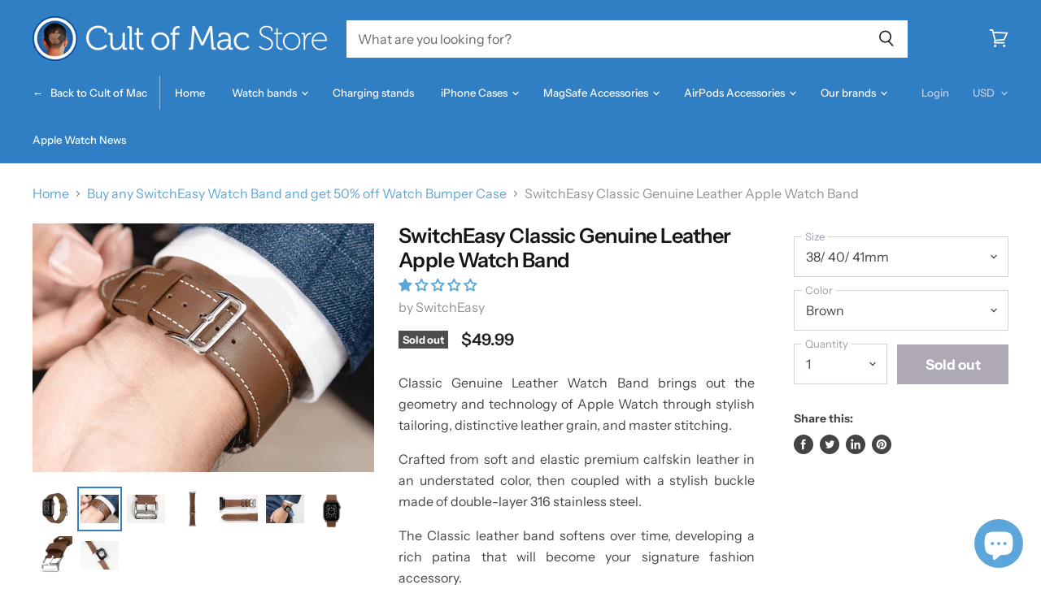

--- FILE ---
content_type: text/html; charset=utf-8
request_url: https://store.cultofmac.com/collections/buy-any-switcheasy-watch-band-and-get-50-off-watch-bumper-case/products/switcheasy-classic-genuine-leather-apple-watch-band
body_size: 64566
content:

<!doctype html>
<html class="no-js no-touch" lang="en">
  <head>
   
    <script src="//d1liekpayvooaz.cloudfront.net/apps/customizery/customizery.js?shop=cultomedia.myshopify.com"></script>
    <meta charset="utf-8">
    <meta http-equiv="x-ua-compatible" content="IE=edge">

    <link rel="preconnect" href="https://cdn.shopify.com" crossorigin>

    
      <link rel="preconnect" href="https://connect.facebook.net" crossorigin>
    
    
      <link rel="preconnect" href="https://www.google-analytics.com" crossorigin>
    



    
  <link rel="shortcut icon" href="//store.cultofmac.com/cdn/shop/files/com-logo-1000_32x32.png?v=1613778900" type="image/png">


    

     
    <meta name="viewport" content="width=device-width">

    
    

















    
    
    

    
    

    
    <meta property="og:image:alt" content="SwitchEasy Classic Genuine Leather Apple Watch Band" />
  

















    
    
    
      
      

    
<meta property="twitter:image:width" content="1200" />
    <meta property="twitter:image:height" content="1200" />
    
    
    <meta property="twitter:image:alt" content="SwitchEasy Classic Genuine Leather Apple Watch Band" />
  



    
    

    <link rel="preload" href="//store.cultofmac.com/cdn/fonts/instrument_sans/instrumentsans_n5.1ce463e1cc056566f977610764d93d4704464858.woff2" as="font" crossorigin="anonymous">

    
      <link rel="preload" as="style" href="//store.cultofmac.com/cdn/shop/t/37/assets/theme.scss.css?v=176456728151640605451765526587">
    

    <script>window.performance && window.performance.mark && window.performance.mark('shopify.content_for_header.start');</script><meta name="facebook-domain-verification" content="2fug5bqy5a4dhrugepe42dk3rw0cga">
<meta name="facebook-domain-verification" content="xiyrm1xtifzom6ollm15kg1dhjuf3c">
<meta name="google-site-verification" content="9IdO4og72X3A3zw3cQzkNbCx919SkiC9JO-RQjlx4a8">
<meta name="google-site-verification" content="-vIFymgnp5YGWVJIsTlPQlsBsQfllesoaZ473ouHAKI">
<meta id="shopify-digital-wallet" name="shopify-digital-wallet" content="/12708237/digital_wallets/dialog">
<meta name="shopify-checkout-api-token" content="0baa44a76acf233a6ba2ced016b7564b">
<meta id="in-context-paypal-metadata" data-shop-id="12708237" data-venmo-supported="false" data-environment="production" data-locale="en_US" data-paypal-v4="true" data-currency="USD">
<link rel="alternate" type="application/json+oembed" href="https://store.cultofmac.com/products/switcheasy-classic-genuine-leather-apple-watch-band.oembed">
<script async="async" src="/checkouts/internal/preloads.js?locale=en-US"></script>
<link rel="preconnect" href="https://shop.app" crossorigin="anonymous">
<script async="async" src="https://shop.app/checkouts/internal/preloads.js?locale=en-US&shop_id=12708237" crossorigin="anonymous"></script>
<script id="apple-pay-shop-capabilities" type="application/json">{"shopId":12708237,"countryCode":"US","currencyCode":"USD","merchantCapabilities":["supports3DS"],"merchantId":"gid:\/\/shopify\/Shop\/12708237","merchantName":"Cult of Mac Store","requiredBillingContactFields":["postalAddress","email","phone"],"requiredShippingContactFields":["postalAddress","email","phone"],"shippingType":"shipping","supportedNetworks":["visa","masterCard","amex","discover","elo","jcb"],"total":{"type":"pending","label":"Cult of Mac Store","amount":"1.00"},"shopifyPaymentsEnabled":true,"supportsSubscriptions":true}</script>
<script id="shopify-features" type="application/json">{"accessToken":"0baa44a76acf233a6ba2ced016b7564b","betas":["rich-media-storefront-analytics"],"domain":"store.cultofmac.com","predictiveSearch":true,"shopId":12708237,"locale":"en"}</script>
<script>var Shopify = Shopify || {};
Shopify.shop = "cultomedia.myshopify.com";
Shopify.locale = "en";
Shopify.currency = {"active":"USD","rate":"1.0"};
Shopify.country = "US";
Shopify.theme = {"name":"Cult of Mac 2.2 DEV (Superstore 2.1.1) with Ins...","id":120744575110,"schema_name":"Superstore","schema_version":"2.1.1","theme_store_id":null,"role":"main"};
Shopify.theme.handle = "null";
Shopify.theme.style = {"id":null,"handle":null};
Shopify.cdnHost = "store.cultofmac.com/cdn";
Shopify.routes = Shopify.routes || {};
Shopify.routes.root = "/";</script>
<script type="module">!function(o){(o.Shopify=o.Shopify||{}).modules=!0}(window);</script>
<script>!function(o){function n(){var o=[];function n(){o.push(Array.prototype.slice.apply(arguments))}return n.q=o,n}var t=o.Shopify=o.Shopify||{};t.loadFeatures=n(),t.autoloadFeatures=n()}(window);</script>
<script>
  window.ShopifyPay = window.ShopifyPay || {};
  window.ShopifyPay.apiHost = "shop.app\/pay";
  window.ShopifyPay.redirectState = null;
</script>
<script id="shop-js-analytics" type="application/json">{"pageType":"product"}</script>
<script defer="defer" async type="module" src="//store.cultofmac.com/cdn/shopifycloud/shop-js/modules/v2/client.init-shop-cart-sync_C5BV16lS.en.esm.js"></script>
<script defer="defer" async type="module" src="//store.cultofmac.com/cdn/shopifycloud/shop-js/modules/v2/chunk.common_CygWptCX.esm.js"></script>
<script type="module">
  await import("//store.cultofmac.com/cdn/shopifycloud/shop-js/modules/v2/client.init-shop-cart-sync_C5BV16lS.en.esm.js");
await import("//store.cultofmac.com/cdn/shopifycloud/shop-js/modules/v2/chunk.common_CygWptCX.esm.js");

  window.Shopify.SignInWithShop?.initShopCartSync?.({"fedCMEnabled":true,"windoidEnabled":true});

</script>
<script defer="defer" async type="module" src="//store.cultofmac.com/cdn/shopifycloud/shop-js/modules/v2/client.payment-terms_CZxnsJam.en.esm.js"></script>
<script defer="defer" async type="module" src="//store.cultofmac.com/cdn/shopifycloud/shop-js/modules/v2/chunk.common_CygWptCX.esm.js"></script>
<script defer="defer" async type="module" src="//store.cultofmac.com/cdn/shopifycloud/shop-js/modules/v2/chunk.modal_D71HUcav.esm.js"></script>
<script type="module">
  await import("//store.cultofmac.com/cdn/shopifycloud/shop-js/modules/v2/client.payment-terms_CZxnsJam.en.esm.js");
await import("//store.cultofmac.com/cdn/shopifycloud/shop-js/modules/v2/chunk.common_CygWptCX.esm.js");
await import("//store.cultofmac.com/cdn/shopifycloud/shop-js/modules/v2/chunk.modal_D71HUcav.esm.js");

  
</script>
<script>
  window.Shopify = window.Shopify || {};
  if (!window.Shopify.featureAssets) window.Shopify.featureAssets = {};
  window.Shopify.featureAssets['shop-js'] = {"shop-cart-sync":["modules/v2/client.shop-cart-sync_ZFArdW7E.en.esm.js","modules/v2/chunk.common_CygWptCX.esm.js"],"init-fed-cm":["modules/v2/client.init-fed-cm_CmiC4vf6.en.esm.js","modules/v2/chunk.common_CygWptCX.esm.js"],"shop-button":["modules/v2/client.shop-button_tlx5R9nI.en.esm.js","modules/v2/chunk.common_CygWptCX.esm.js"],"shop-cash-offers":["modules/v2/client.shop-cash-offers_DOA2yAJr.en.esm.js","modules/v2/chunk.common_CygWptCX.esm.js","modules/v2/chunk.modal_D71HUcav.esm.js"],"init-windoid":["modules/v2/client.init-windoid_sURxWdc1.en.esm.js","modules/v2/chunk.common_CygWptCX.esm.js"],"shop-toast-manager":["modules/v2/client.shop-toast-manager_ClPi3nE9.en.esm.js","modules/v2/chunk.common_CygWptCX.esm.js"],"init-shop-email-lookup-coordinator":["modules/v2/client.init-shop-email-lookup-coordinator_B8hsDcYM.en.esm.js","modules/v2/chunk.common_CygWptCX.esm.js"],"init-shop-cart-sync":["modules/v2/client.init-shop-cart-sync_C5BV16lS.en.esm.js","modules/v2/chunk.common_CygWptCX.esm.js"],"avatar":["modules/v2/client.avatar_BTnouDA3.en.esm.js"],"pay-button":["modules/v2/client.pay-button_FdsNuTd3.en.esm.js","modules/v2/chunk.common_CygWptCX.esm.js"],"init-customer-accounts":["modules/v2/client.init-customer-accounts_DxDtT_ad.en.esm.js","modules/v2/client.shop-login-button_C5VAVYt1.en.esm.js","modules/v2/chunk.common_CygWptCX.esm.js","modules/v2/chunk.modal_D71HUcav.esm.js"],"init-shop-for-new-customer-accounts":["modules/v2/client.init-shop-for-new-customer-accounts_ChsxoAhi.en.esm.js","modules/v2/client.shop-login-button_C5VAVYt1.en.esm.js","modules/v2/chunk.common_CygWptCX.esm.js","modules/v2/chunk.modal_D71HUcav.esm.js"],"shop-login-button":["modules/v2/client.shop-login-button_C5VAVYt1.en.esm.js","modules/v2/chunk.common_CygWptCX.esm.js","modules/v2/chunk.modal_D71HUcav.esm.js"],"init-customer-accounts-sign-up":["modules/v2/client.init-customer-accounts-sign-up_CPSyQ0Tj.en.esm.js","modules/v2/client.shop-login-button_C5VAVYt1.en.esm.js","modules/v2/chunk.common_CygWptCX.esm.js","modules/v2/chunk.modal_D71HUcav.esm.js"],"shop-follow-button":["modules/v2/client.shop-follow-button_Cva4Ekp9.en.esm.js","modules/v2/chunk.common_CygWptCX.esm.js","modules/v2/chunk.modal_D71HUcav.esm.js"],"checkout-modal":["modules/v2/client.checkout-modal_BPM8l0SH.en.esm.js","modules/v2/chunk.common_CygWptCX.esm.js","modules/v2/chunk.modal_D71HUcav.esm.js"],"lead-capture":["modules/v2/client.lead-capture_Bi8yE_yS.en.esm.js","modules/v2/chunk.common_CygWptCX.esm.js","modules/v2/chunk.modal_D71HUcav.esm.js"],"shop-login":["modules/v2/client.shop-login_D6lNrXab.en.esm.js","modules/v2/chunk.common_CygWptCX.esm.js","modules/v2/chunk.modal_D71HUcav.esm.js"],"payment-terms":["modules/v2/client.payment-terms_CZxnsJam.en.esm.js","modules/v2/chunk.common_CygWptCX.esm.js","modules/v2/chunk.modal_D71HUcav.esm.js"]};
</script>
<script>(function() {
  var isLoaded = false;
  function asyncLoad() {
    if (isLoaded) return;
    isLoaded = true;
    var urls = ["\/\/d1liekpayvooaz.cloudfront.net\/apps\/customizery\/customizery.js?shop=cultomedia.myshopify.com","\/\/secure.apps.shappify.com\/apps\/bundle\/generate_bundle.php?shop=cultomedia.myshopify.com","https:\/\/api.getinstabadge.com\/static\/instabadge.js?shop=cultomedia.myshopify.com","https:\/\/bundles.staging.boldapps.net\/bundles_install_check.js?shop=cultomedia.myshopify.com","https:\/\/cdn.nfcube.com\/instafeed-f5f79fa68fa98cacc7956f1884943b33.js?shop=cultomedia.myshopify.com","https:\/\/cdn.shopify.com\/s\/files\/1\/1270\/8237\/t\/37\/assets\/yoast-active-script.js?v=1656626296\u0026shop=cultomedia.myshopify.com"];
    for (var i = 0; i < urls.length; i++) {
      var s = document.createElement('script');
      s.type = 'text/javascript';
      s.async = true;
      s.src = urls[i];
      var x = document.getElementsByTagName('script')[0];
      x.parentNode.insertBefore(s, x);
    }
  };
  if(window.attachEvent) {
    window.attachEvent('onload', asyncLoad);
  } else {
    window.addEventListener('load', asyncLoad, false);
  }
})();</script>
<script id="__st">var __st={"a":12708237,"offset":-28800,"reqid":"d599e727-e79b-47d7-bce3-b3ef787be998-1768651335","pageurl":"store.cultofmac.com\/collections\/buy-any-switcheasy-watch-band-and-get-50-off-watch-bumper-case\/products\/switcheasy-classic-genuine-leather-apple-watch-band","u":"66887d58ad05","p":"product","rtyp":"product","rid":6646936535174};</script>
<script>window.ShopifyPaypalV4VisibilityTracking = true;</script>
<script id="captcha-bootstrap">!function(){'use strict';const t='contact',e='account',n='new_comment',o=[[t,t],['blogs',n],['comments',n],[t,'customer']],c=[[e,'customer_login'],[e,'guest_login'],[e,'recover_customer_password'],[e,'create_customer']],r=t=>t.map((([t,e])=>`form[action*='/${t}']:not([data-nocaptcha='true']) input[name='form_type'][value='${e}']`)).join(','),a=t=>()=>t?[...document.querySelectorAll(t)].map((t=>t.form)):[];function s(){const t=[...o],e=r(t);return a(e)}const i='password',u='form_key',d=['recaptcha-v3-token','g-recaptcha-response','h-captcha-response',i],f=()=>{try{return window.sessionStorage}catch{return}},m='__shopify_v',_=t=>t.elements[u];function p(t,e,n=!1){try{const o=window.sessionStorage,c=JSON.parse(o.getItem(e)),{data:r}=function(t){const{data:e,action:n}=t;return t[m]||n?{data:e,action:n}:{data:t,action:n}}(c);for(const[e,n]of Object.entries(r))t.elements[e]&&(t.elements[e].value=n);n&&o.removeItem(e)}catch(o){console.error('form repopulation failed',{error:o})}}const l='form_type',E='cptcha';function T(t){t.dataset[E]=!0}const w=window,h=w.document,L='Shopify',v='ce_forms',y='captcha';let A=!1;((t,e)=>{const n=(g='f06e6c50-85a8-45c8-87d0-21a2b65856fe',I='https://cdn.shopify.com/shopifycloud/storefront-forms-hcaptcha/ce_storefront_forms_captcha_hcaptcha.v1.5.2.iife.js',D={infoText:'Protected by hCaptcha',privacyText:'Privacy',termsText:'Terms'},(t,e,n)=>{const o=w[L][v],c=o.bindForm;if(c)return c(t,g,e,D).then(n);var r;o.q.push([[t,g,e,D],n]),r=I,A||(h.body.append(Object.assign(h.createElement('script'),{id:'captcha-provider',async:!0,src:r})),A=!0)});var g,I,D;w[L]=w[L]||{},w[L][v]=w[L][v]||{},w[L][v].q=[],w[L][y]=w[L][y]||{},w[L][y].protect=function(t,e){n(t,void 0,e),T(t)},Object.freeze(w[L][y]),function(t,e,n,w,h,L){const[v,y,A,g]=function(t,e,n){const i=e?o:[],u=t?c:[],d=[...i,...u],f=r(d),m=r(i),_=r(d.filter((([t,e])=>n.includes(e))));return[a(f),a(m),a(_),s()]}(w,h,L),I=t=>{const e=t.target;return e instanceof HTMLFormElement?e:e&&e.form},D=t=>v().includes(t);t.addEventListener('submit',(t=>{const e=I(t);if(!e)return;const n=D(e)&&!e.dataset.hcaptchaBound&&!e.dataset.recaptchaBound,o=_(e),c=g().includes(e)&&(!o||!o.value);(n||c)&&t.preventDefault(),c&&!n&&(function(t){try{if(!f())return;!function(t){const e=f();if(!e)return;const n=_(t);if(!n)return;const o=n.value;o&&e.removeItem(o)}(t);const e=Array.from(Array(32),(()=>Math.random().toString(36)[2])).join('');!function(t,e){_(t)||t.append(Object.assign(document.createElement('input'),{type:'hidden',name:u})),t.elements[u].value=e}(t,e),function(t,e){const n=f();if(!n)return;const o=[...t.querySelectorAll(`input[type='${i}']`)].map((({name:t})=>t)),c=[...d,...o],r={};for(const[a,s]of new FormData(t).entries())c.includes(a)||(r[a]=s);n.setItem(e,JSON.stringify({[m]:1,action:t.action,data:r}))}(t,e)}catch(e){console.error('failed to persist form',e)}}(e),e.submit())}));const S=(t,e)=>{t&&!t.dataset[E]&&(n(t,e.some((e=>e===t))),T(t))};for(const o of['focusin','change'])t.addEventListener(o,(t=>{const e=I(t);D(e)&&S(e,y())}));const B=e.get('form_key'),M=e.get(l),P=B&&M;t.addEventListener('DOMContentLoaded',(()=>{const t=y();if(P)for(const e of t)e.elements[l].value===M&&p(e,B);[...new Set([...A(),...v().filter((t=>'true'===t.dataset.shopifyCaptcha))])].forEach((e=>S(e,t)))}))}(h,new URLSearchParams(w.location.search),n,t,e,['guest_login'])})(!0,!0)}();</script>
<script integrity="sha256-4kQ18oKyAcykRKYeNunJcIwy7WH5gtpwJnB7kiuLZ1E=" data-source-attribution="shopify.loadfeatures" defer="defer" src="//store.cultofmac.com/cdn/shopifycloud/storefront/assets/storefront/load_feature-a0a9edcb.js" crossorigin="anonymous"></script>
<script crossorigin="anonymous" defer="defer" src="//store.cultofmac.com/cdn/shopifycloud/storefront/assets/shopify_pay/storefront-65b4c6d7.js?v=20250812"></script>
<script data-source-attribution="shopify.dynamic_checkout.dynamic.init">var Shopify=Shopify||{};Shopify.PaymentButton=Shopify.PaymentButton||{isStorefrontPortableWallets:!0,init:function(){window.Shopify.PaymentButton.init=function(){};var t=document.createElement("script");t.src="https://store.cultofmac.com/cdn/shopifycloud/portable-wallets/latest/portable-wallets.en.js",t.type="module",document.head.appendChild(t)}};
</script>
<script data-source-attribution="shopify.dynamic_checkout.buyer_consent">
  function portableWalletsHideBuyerConsent(e){var t=document.getElementById("shopify-buyer-consent"),n=document.getElementById("shopify-subscription-policy-button");t&&n&&(t.classList.add("hidden"),t.setAttribute("aria-hidden","true"),n.removeEventListener("click",e))}function portableWalletsShowBuyerConsent(e){var t=document.getElementById("shopify-buyer-consent"),n=document.getElementById("shopify-subscription-policy-button");t&&n&&(t.classList.remove("hidden"),t.removeAttribute("aria-hidden"),n.addEventListener("click",e))}window.Shopify?.PaymentButton&&(window.Shopify.PaymentButton.hideBuyerConsent=portableWalletsHideBuyerConsent,window.Shopify.PaymentButton.showBuyerConsent=portableWalletsShowBuyerConsent);
</script>
<script data-source-attribution="shopify.dynamic_checkout.cart.bootstrap">document.addEventListener("DOMContentLoaded",(function(){function t(){return document.querySelector("shopify-accelerated-checkout-cart, shopify-accelerated-checkout")}if(t())Shopify.PaymentButton.init();else{new MutationObserver((function(e,n){t()&&(Shopify.PaymentButton.init(),n.disconnect())})).observe(document.body,{childList:!0,subtree:!0})}}));
</script>
<link id="shopify-accelerated-checkout-styles" rel="stylesheet" media="screen" href="https://store.cultofmac.com/cdn/shopifycloud/portable-wallets/latest/accelerated-checkout-backwards-compat.css" crossorigin="anonymous">
<style id="shopify-accelerated-checkout-cart">
        #shopify-buyer-consent {
  margin-top: 1em;
  display: inline-block;
  width: 100%;
}

#shopify-buyer-consent.hidden {
  display: none;
}

#shopify-subscription-policy-button {
  background: none;
  border: none;
  padding: 0;
  text-decoration: underline;
  font-size: inherit;
  cursor: pointer;
}

#shopify-subscription-policy-button::before {
  box-shadow: none;
}

      </style>

<script>window.performance && window.performance.mark && window.performance.mark('shopify.content_for_header.end');</script>
    
 
      
<!-- Start of Judge.me Core -->
<link rel="dns-prefetch" href="https://cdn.judge.me/">
<script data-cfasync='false' class='jdgm-settings-script'>window.jdgmSettings={"pagination":5,"disable_web_reviews":false,"badge_no_review_text":"No reviews","badge_n_reviews_text":"{{ n }} review/reviews","badge_star_color":"#5da6db","hide_badge_preview_if_no_reviews":true,"badge_hide_text":false,"enforce_center_preview_badge":false,"widget_title":"Customer Reviews","widget_open_form_text":"Write a review","widget_close_form_text":"Cancel review","widget_refresh_page_text":"Refresh page","widget_summary_text":"Based on {{ number_of_reviews }} review/reviews","widget_no_review_text":"Be the first to write a review","widget_name_field_text":"Display name","widget_verified_name_field_text":"Verified Name (public)","widget_name_placeholder_text":"Display name","widget_required_field_error_text":"This field is required.","widget_email_field_text":"Email address","widget_verified_email_field_text":"Verified Email (private, can not be edited)","widget_email_placeholder_text":"Your email address","widget_email_field_error_text":"Please enter a valid email address.","widget_rating_field_text":"Rating","widget_review_title_field_text":"Review Title","widget_review_title_placeholder_text":"Give your review a title","widget_review_body_field_text":"Review content","widget_review_body_placeholder_text":"Start writing here...","widget_pictures_field_text":"Picture/Video (optional)","widget_submit_review_text":"Submit Review","widget_submit_verified_review_text":"Submit Verified Review","widget_submit_success_msg_with_auto_publish":"Thank you! Please refresh the page in a few moments to see your review. You can remove or edit your review by logging into \u003ca href='https://judge.me/login' target='_blank' rel='nofollow noopener'\u003eJudge.me\u003c/a\u003e","widget_submit_success_msg_no_auto_publish":"Thank you! Your review will be published as soon as it is approved by the shop admin. You can remove or edit your review by logging into \u003ca href='https://judge.me/login' target='_blank' rel='nofollow noopener'\u003eJudge.me\u003c/a\u003e","widget_show_default_reviews_out_of_total_text":"Showing {{ n_reviews_shown }} out of {{ n_reviews }} reviews.","widget_show_all_link_text":"Show all","widget_show_less_link_text":"Show less","widget_author_said_text":"{{ reviewer_name }} said:","widget_days_text":"{{ n }} days ago","widget_weeks_text":"{{ n }} week/weeks ago","widget_months_text":"{{ n }} month/months ago","widget_years_text":"{{ n }} year/years ago","widget_yesterday_text":"Yesterday","widget_today_text":"Today","widget_replied_text":"\u003e\u003e {{ shop_name }} replied:","widget_read_more_text":"Read more","widget_reviewer_name_as_initial":"","widget_rating_filter_color":"","widget_rating_filter_see_all_text":"See all reviews","widget_sorting_most_recent_text":"Most Recent","widget_sorting_highest_rating_text":"Highest Rating","widget_sorting_lowest_rating_text":"Lowest Rating","widget_sorting_with_pictures_text":"Only Pictures","widget_sorting_most_helpful_text":"Most Helpful","widget_open_question_form_text":"Ask a question","widget_reviews_subtab_text":"Reviews","widget_questions_subtab_text":"Questions","widget_question_label_text":"Question","widget_answer_label_text":"Answer","widget_question_placeholder_text":"Write your question here","widget_submit_question_text":"Submit Question","widget_question_submit_success_text":"Thank you for your question! We will notify you once it gets answered.","widget_star_color":"#5da6db","verified_badge_text":"Verified","verified_badge_bg_color":"","verified_badge_text_color":"","verified_badge_placement":"left-of-reviewer-name","widget_review_max_height":"","widget_hide_border":false,"widget_social_share":false,"widget_thumb":false,"widget_review_location_show":false,"widget_location_format":"country_iso_code","all_reviews_include_out_of_store_products":true,"all_reviews_out_of_store_text":"(out of store)","all_reviews_pagination":100,"all_reviews_product_name_prefix_text":"about","enable_review_pictures":false,"enable_question_anwser":true,"widget_theme":"leex","review_date_format":"mm/dd/yyyy","default_sort_method":"most-recent","widget_product_reviews_subtab_text":"Product Reviews","widget_shop_reviews_subtab_text":"Shop Reviews","widget_other_products_reviews_text":"Reviews for other products","widget_store_reviews_subtab_text":"Store reviews","widget_no_store_reviews_text":"This store hasn't received any reviews yet","widget_web_restriction_product_reviews_text":"This product hasn't received any reviews yet","widget_no_items_text":"No items found","widget_show_more_text":"Show more","widget_write_a_store_review_text":"Write a Store Review","widget_other_languages_heading":"Reviews in Other Languages","widget_translate_review_text":"Translate review to {{ language }}","widget_translating_review_text":"Translating...","widget_show_original_translation_text":"Show original ({{ language }})","widget_translate_review_failed_text":"Review couldn't be translated.","widget_translate_review_retry_text":"Retry","widget_translate_review_try_again_later_text":"Try again later","show_product_url_for_grouped_product":false,"widget_sorting_pictures_first_text":"Pictures First","show_pictures_on_all_rev_page_mobile":false,"show_pictures_on_all_rev_page_desktop":false,"floating_tab_hide_mobile_install_preference":true,"floating_tab_button_name":"★ Customer reviews","floating_tab_title":"Let customers speak for us","floating_tab_button_color":"#ffffff","floating_tab_button_background_color":"#307ec3","floating_tab_url":"","floating_tab_url_enabled":false,"floating_tab_tab_style":"text","all_reviews_text_badge_text":"Customers rate us {{ shop.metafields.judgeme.all_reviews_rating | round: 1 }}/5 based on {{ shop.metafields.judgeme.all_reviews_count }} reviews.","all_reviews_text_badge_text_branded_style":"{{ shop.metafields.judgeme.all_reviews_rating | round: 1 }} out of 5 stars based on {{ shop.metafields.judgeme.all_reviews_count }} reviews","is_all_reviews_text_badge_a_link":false,"show_stars_for_all_reviews_text_badge":false,"all_reviews_text_badge_url":"","all_reviews_text_style":"text","all_reviews_text_color_style":"judgeme_brand_color","all_reviews_text_color":"#108474","all_reviews_text_show_jm_brand":true,"featured_carousel_show_header":true,"featured_carousel_title":"Let customers speak for us","testimonials_carousel_title":"Customers are saying","videos_carousel_title":"Real customer stories","cards_carousel_title":"Customers are saying","featured_carousel_count_text":"from {{ n }} reviews","featured_carousel_add_link_to_all_reviews_page":false,"featured_carousel_url":"","featured_carousel_show_images":true,"featured_carousel_autoslide_interval":5,"featured_carousel_arrows_on_the_sides":false,"featured_carousel_height":250,"featured_carousel_width":80,"featured_carousel_image_size":0,"featured_carousel_image_height":250,"featured_carousel_arrow_color":"#eeeeee","verified_count_badge_style":"vintage","verified_count_badge_orientation":"horizontal","verified_count_badge_color_style":"judgeme_brand_color","verified_count_badge_color":"#108474","is_verified_count_badge_a_link":false,"verified_count_badge_url":"","verified_count_badge_show_jm_brand":true,"widget_rating_preset_default":5,"widget_first_sub_tab":"product-reviews","widget_show_histogram":true,"widget_histogram_use_custom_color":false,"widget_pagination_use_custom_color":false,"widget_star_use_custom_color":true,"widget_verified_badge_use_custom_color":false,"widget_write_review_use_custom_color":false,"picture_reminder_submit_button":"Upload Pictures","enable_review_videos":false,"mute_video_by_default":false,"widget_sorting_videos_first_text":"Videos First","widget_review_pending_text":"Pending","featured_carousel_items_for_large_screen":3,"social_share_options_order":"Facebook,Twitter","remove_microdata_snippet":false,"disable_json_ld":false,"enable_json_ld_products":false,"preview_badge_show_question_text":true,"preview_badge_no_question_text":"No questions","preview_badge_n_question_text":"{{ number_of_questions }} question/questions","qa_badge_show_icon":true,"qa_badge_icon_color":"#5da6db","qa_badge_position":"same-row","remove_judgeme_branding":true,"widget_add_search_bar":false,"widget_search_bar_placeholder":"Search","widget_sorting_verified_only_text":"Verified only","featured_carousel_theme":"default","featured_carousel_show_rating":true,"featured_carousel_show_title":true,"featured_carousel_show_body":true,"featured_carousel_show_date":false,"featured_carousel_show_reviewer":true,"featured_carousel_show_product":false,"featured_carousel_header_background_color":"#108474","featured_carousel_header_text_color":"#ffffff","featured_carousel_name_product_separator":"reviewed","featured_carousel_full_star_background":"#108474","featured_carousel_empty_star_background":"#dadada","featured_carousel_vertical_theme_background":"#f9fafb","featured_carousel_verified_badge_enable":false,"featured_carousel_verified_badge_color":"#108474","featured_carousel_border_style":"round","featured_carousel_review_line_length_limit":3,"featured_carousel_more_reviews_button_text":"Read more reviews","featured_carousel_view_product_button_text":"View product","all_reviews_page_load_reviews_on":"scroll","all_reviews_page_load_more_text":"Load More Reviews","disable_fb_tab_reviews":false,"enable_ajax_cdn_cache":false,"widget_public_name_text":"displayed publicly like","default_reviewer_name":"John Smith","default_reviewer_name_has_non_latin":true,"widget_reviewer_anonymous":"Anonymous","medals_widget_title":"Judge.me Review Medals","medals_widget_background_color":"#f9fafb","medals_widget_position":"footer_all_pages","medals_widget_border_color":"#f9fafb","medals_widget_verified_text_position":"left","medals_widget_use_monochromatic_version":false,"medals_widget_elements_color":"#108474","show_reviewer_avatar":true,"widget_invalid_yt_video_url_error_text":"Not a YouTube video URL","widget_max_length_field_error_text":"Please enter no more than {0} characters.","widget_show_country_flag":false,"widget_show_collected_via_shop_app":true,"widget_verified_by_shop_badge_style":"light","widget_verified_by_shop_text":"Verified by Shop","widget_show_photo_gallery":false,"widget_load_with_code_splitting":true,"widget_ugc_install_preference":false,"widget_ugc_title":"Made by us, Shared by you","widget_ugc_subtitle":"Tag us to see your picture featured in our page","widget_ugc_arrows_color":"#ffffff","widget_ugc_primary_button_text":"Buy Now","widget_ugc_primary_button_background_color":"#108474","widget_ugc_primary_button_text_color":"#ffffff","widget_ugc_primary_button_border_width":"0","widget_ugc_primary_button_border_style":"none","widget_ugc_primary_button_border_color":"#108474","widget_ugc_primary_button_border_radius":"25","widget_ugc_secondary_button_text":"Load More","widget_ugc_secondary_button_background_color":"#ffffff","widget_ugc_secondary_button_text_color":"#108474","widget_ugc_secondary_button_border_width":"2","widget_ugc_secondary_button_border_style":"solid","widget_ugc_secondary_button_border_color":"#108474","widget_ugc_secondary_button_border_radius":"25","widget_ugc_reviews_button_text":"View Reviews","widget_ugc_reviews_button_background_color":"#ffffff","widget_ugc_reviews_button_text_color":"#108474","widget_ugc_reviews_button_border_width":"2","widget_ugc_reviews_button_border_style":"solid","widget_ugc_reviews_button_border_color":"#108474","widget_ugc_reviews_button_border_radius":"25","widget_ugc_reviews_button_link_to":"judgeme-reviews-page","widget_ugc_show_post_date":true,"widget_ugc_max_width":"800","widget_rating_metafield_value_type":true,"widget_primary_color":"#108474","widget_enable_secondary_color":false,"widget_secondary_color":"#edf5f5","widget_summary_average_rating_text":"{{ average_rating }} out of 5","widget_media_grid_title":"Customer photos \u0026 videos","widget_media_grid_see_more_text":"See more","widget_round_style":false,"widget_show_product_medals":true,"widget_verified_by_judgeme_text":"Verified by Judge.me","widget_show_store_medals":true,"widget_verified_by_judgeme_text_in_store_medals":"Verified by Judge.me","widget_media_field_exceed_quantity_message":"Sorry, we can only accept {{ max_media }} for one review.","widget_media_field_exceed_limit_message":"{{ file_name }} is too large, please select a {{ media_type }} less than {{ size_limit }}MB.","widget_review_submitted_text":"Review Submitted!","widget_question_submitted_text":"Question Submitted!","widget_close_form_text_question":"Cancel","widget_write_your_answer_here_text":"Write your answer here","widget_enabled_branded_link":true,"widget_show_collected_by_judgeme":false,"widget_reviewer_name_color":"","widget_write_review_text_color":"","widget_write_review_bg_color":"","widget_collected_by_judgeme_text":"collected by Judge.me","widget_pagination_type":"standard","widget_load_more_text":"Load More","widget_load_more_color":"#108474","widget_full_review_text":"Full Review","widget_read_more_reviews_text":"Read More Reviews","widget_read_questions_text":"Read Questions","widget_questions_and_answers_text":"Questions \u0026 Answers","widget_verified_by_text":"Verified by","widget_verified_text":"Verified","widget_number_of_reviews_text":"{{ number_of_reviews }} reviews","widget_back_button_text":"Back","widget_next_button_text":"Next","widget_custom_forms_filter_button":"Filters","custom_forms_style":"vertical","widget_show_review_information":false,"how_reviews_are_collected":"How reviews are collected?","widget_show_review_keywords":false,"widget_gdpr_statement":"How we use your data: We'll only contact you about the review you left, and only if necessary. By submitting your review, you agree to Judge.me's \u003ca href='https://judge.me/terms' target='_blank' rel='nofollow noopener'\u003eterms\u003c/a\u003e, \u003ca href='https://judge.me/privacy' target='_blank' rel='nofollow noopener'\u003eprivacy\u003c/a\u003e and \u003ca href='https://judge.me/content-policy' target='_blank' rel='nofollow noopener'\u003econtent\u003c/a\u003e policies.","widget_multilingual_sorting_enabled":false,"widget_translate_review_content_enabled":false,"widget_translate_review_content_method":"manual","popup_widget_review_selection":"automatically_with_pictures","popup_widget_round_border_style":true,"popup_widget_show_title":true,"popup_widget_show_body":true,"popup_widget_show_reviewer":false,"popup_widget_show_product":true,"popup_widget_show_pictures":true,"popup_widget_use_review_picture":true,"popup_widget_show_on_home_page":true,"popup_widget_show_on_product_page":true,"popup_widget_show_on_collection_page":true,"popup_widget_show_on_cart_page":true,"popup_widget_position":"bottom_left","popup_widget_first_review_delay":5,"popup_widget_duration":5,"popup_widget_interval":5,"popup_widget_review_count":5,"popup_widget_hide_on_mobile":true,"review_snippet_widget_round_border_style":true,"review_snippet_widget_card_color":"#FFFFFF","review_snippet_widget_slider_arrows_background_color":"#FFFFFF","review_snippet_widget_slider_arrows_color":"#000000","review_snippet_widget_star_color":"#108474","show_product_variant":false,"all_reviews_product_variant_label_text":"Variant: ","widget_show_verified_branding":false,"widget_ai_summary_title":"Customers say","widget_ai_summary_disclaimer":"AI-powered review summary based on recent customer reviews","widget_show_ai_summary":false,"widget_show_ai_summary_bg":false,"widget_show_review_title_input":true,"redirect_reviewers_invited_via_email":"review_widget","request_store_review_after_product_review":false,"request_review_other_products_in_order":false,"review_form_color_scheme":"default","review_form_corner_style":"square","review_form_star_color":{},"review_form_text_color":"#333333","review_form_background_color":"#ffffff","review_form_field_background_color":"#fafafa","review_form_button_color":{},"review_form_button_text_color":"#ffffff","review_form_modal_overlay_color":"#000000","review_content_screen_title_text":"How would you rate this product?","review_content_introduction_text":"We would love it if you would share a bit about your experience.","store_review_form_title_text":"How would you rate this store?","store_review_form_introduction_text":"We would love it if you would share a bit about your experience.","show_review_guidance_text":true,"one_star_review_guidance_text":"Poor","five_star_review_guidance_text":"Great","customer_information_screen_title_text":"About you","customer_information_introduction_text":"Please tell us more about you.","custom_questions_screen_title_text":"Your experience in more detail","custom_questions_introduction_text":"Here are a few questions to help us understand more about your experience.","review_submitted_screen_title_text":"Thanks for your review!","review_submitted_screen_thank_you_text":"We are processing it and it will appear on the store soon.","review_submitted_screen_email_verification_text":"Please confirm your email by clicking the link we just sent you. This helps us keep reviews authentic.","review_submitted_request_store_review_text":"Would you like to share your experience of shopping with us?","review_submitted_review_other_products_text":"Would you like to review these products?","store_review_screen_title_text":"Would you like to share your experience of shopping with us?","store_review_introduction_text":"We value your feedback and use it to improve. Please share any thoughts or suggestions you have.","reviewer_media_screen_title_picture_text":"Share a picture","reviewer_media_introduction_picture_text":"Upload a photo to support your review.","reviewer_media_screen_title_video_text":"Share a video","reviewer_media_introduction_video_text":"Upload a video to support your review.","reviewer_media_screen_title_picture_or_video_text":"Share a picture or video","reviewer_media_introduction_picture_or_video_text":"Upload a photo or video to support your review.","reviewer_media_youtube_url_text":"Paste your Youtube URL here","advanced_settings_next_step_button_text":"Next","advanced_settings_close_review_button_text":"Close","modal_write_review_flow":false,"write_review_flow_required_text":"Required","write_review_flow_privacy_message_text":"We respect your privacy.","write_review_flow_anonymous_text":"Post review as anonymous","write_review_flow_visibility_text":"This won't be visible to other customers.","write_review_flow_multiple_selection_help_text":"Select as many as you like","write_review_flow_single_selection_help_text":"Select one option","write_review_flow_required_field_error_text":"This field is required","write_review_flow_invalid_email_error_text":"Please enter a valid email address","write_review_flow_max_length_error_text":"Max. {{ max_length }} characters.","write_review_flow_media_upload_text":"\u003cb\u003eClick to upload\u003c/b\u003e or drag and drop","write_review_flow_gdpr_statement":"We'll only contact you about your review if necessary. By submitting your review, you agree to our \u003ca href='https://judge.me/terms' target='_blank' rel='nofollow noopener'\u003eterms and conditions\u003c/a\u003e and \u003ca href='https://judge.me/privacy' target='_blank' rel='nofollow noopener'\u003eprivacy policy\u003c/a\u003e.","rating_only_reviews_enabled":false,"show_negative_reviews_help_screen":false,"new_review_flow_help_screen_rating_threshold":3,"negative_review_resolution_screen_title_text":"Tell us more","negative_review_resolution_text":"Your experience matters to us. If there were issues with your purchase, we're here to help. Feel free to reach out to us, we'd love the opportunity to make things right.","negative_review_resolution_button_text":"Contact us","negative_review_resolution_proceed_with_review_text":"Leave a review","negative_review_resolution_subject":"Issue with purchase from {{ shop_name }}.{{ order_name }}","preview_badge_collection_page_install_status":false,"widget_review_custom_css":"","preview_badge_custom_css":"","preview_badge_stars_count":"5-stars","featured_carousel_custom_css":"","floating_tab_custom_css":"","all_reviews_widget_custom_css":"","medals_widget_custom_css":"","verified_badge_custom_css":"","all_reviews_text_custom_css":"","transparency_badges_collected_via_store_invite":false,"transparency_badges_from_another_provider":false,"transparency_badges_collected_from_store_visitor":false,"transparency_badges_collected_by_verified_review_provider":false,"transparency_badges_earned_reward":false,"transparency_badges_collected_via_store_invite_text":"Review collected via store invitation","transparency_badges_from_another_provider_text":"Review collected from another provider","transparency_badges_collected_from_store_visitor_text":"Review collected from a store visitor","transparency_badges_written_in_google_text":"Review written in Google","transparency_badges_written_in_etsy_text":"Review written in Etsy","transparency_badges_written_in_shop_app_text":"Review written in Shop App","transparency_badges_earned_reward_text":"Review earned a reward for future purchase","product_review_widget_per_page":10,"widget_store_review_label_text":"Review about the store","checkout_comment_extension_title_on_product_page":"Customer Comments","checkout_comment_extension_num_latest_comment_show":5,"checkout_comment_extension_format":"name_and_timestamp","checkout_comment_customer_name":"last_initial","checkout_comment_comment_notification":true,"preview_badge_collection_page_install_preference":true,"preview_badge_home_page_install_preference":true,"preview_badge_product_page_install_preference":true,"review_widget_install_preference":"","review_carousel_install_preference":false,"floating_reviews_tab_install_preference":"bottom","verified_reviews_count_badge_install_preference":false,"all_reviews_text_install_preference":false,"review_widget_best_location":true,"judgeme_medals_install_preference":false,"review_widget_revamp_enabled":false,"review_widget_qna_enabled":false,"review_widget_header_theme":"minimal","review_widget_widget_title_enabled":true,"review_widget_header_text_size":"medium","review_widget_header_text_weight":"regular","review_widget_average_rating_style":"compact","review_widget_bar_chart_enabled":true,"review_widget_bar_chart_type":"numbers","review_widget_bar_chart_style":"standard","review_widget_expanded_media_gallery_enabled":false,"review_widget_reviews_section_theme":"standard","review_widget_image_style":"thumbnails","review_widget_review_image_ratio":"square","review_widget_stars_size":"medium","review_widget_verified_badge":"standard_text","review_widget_review_title_text_size":"medium","review_widget_review_text_size":"medium","review_widget_review_text_length":"medium","review_widget_number_of_columns_desktop":3,"review_widget_carousel_transition_speed":5,"review_widget_custom_questions_answers_display":"always","review_widget_button_text_color":"#FFFFFF","review_widget_text_color":"#000000","review_widget_lighter_text_color":"#7B7B7B","review_widget_corner_styling":"soft","review_widget_review_word_singular":"review","review_widget_review_word_plural":"reviews","review_widget_voting_label":"Helpful?","review_widget_shop_reply_label":"Reply from {{ shop_name }}:","review_widget_filters_title":"Filters","qna_widget_question_word_singular":"Question","qna_widget_question_word_plural":"Questions","qna_widget_answer_reply_label":"Answer from {{ answerer_name }}:","qna_content_screen_title_text":"Ask a question about this product","qna_widget_question_required_field_error_text":"Please enter your question.","qna_widget_flow_gdpr_statement":"We'll only contact you about your question if necessary. By submitting your question, you agree to our \u003ca href='https://judge.me/terms' target='_blank' rel='nofollow noopener'\u003eterms and conditions\u003c/a\u003e and \u003ca href='https://judge.me/privacy' target='_blank' rel='nofollow noopener'\u003eprivacy policy\u003c/a\u003e.","qna_widget_question_submitted_text":"Thanks for your question!","qna_widget_close_form_text_question":"Close","qna_widget_question_submit_success_text":"We’ll notify you by email when your question is answered.","all_reviews_widget_v2025_enabled":false,"all_reviews_widget_v2025_header_theme":"default","all_reviews_widget_v2025_widget_title_enabled":true,"all_reviews_widget_v2025_header_text_size":"medium","all_reviews_widget_v2025_header_text_weight":"regular","all_reviews_widget_v2025_average_rating_style":"compact","all_reviews_widget_v2025_bar_chart_enabled":true,"all_reviews_widget_v2025_bar_chart_type":"numbers","all_reviews_widget_v2025_bar_chart_style":"standard","all_reviews_widget_v2025_expanded_media_gallery_enabled":false,"all_reviews_widget_v2025_show_store_medals":true,"all_reviews_widget_v2025_show_photo_gallery":true,"all_reviews_widget_v2025_show_review_keywords":false,"all_reviews_widget_v2025_show_ai_summary":false,"all_reviews_widget_v2025_show_ai_summary_bg":false,"all_reviews_widget_v2025_add_search_bar":false,"all_reviews_widget_v2025_default_sort_method":"most-recent","all_reviews_widget_v2025_reviews_per_page":10,"all_reviews_widget_v2025_reviews_section_theme":"default","all_reviews_widget_v2025_image_style":"thumbnails","all_reviews_widget_v2025_review_image_ratio":"square","all_reviews_widget_v2025_stars_size":"medium","all_reviews_widget_v2025_verified_badge":"bold_badge","all_reviews_widget_v2025_review_title_text_size":"medium","all_reviews_widget_v2025_review_text_size":"medium","all_reviews_widget_v2025_review_text_length":"medium","all_reviews_widget_v2025_number_of_columns_desktop":3,"all_reviews_widget_v2025_carousel_transition_speed":5,"all_reviews_widget_v2025_custom_questions_answers_display":"always","all_reviews_widget_v2025_show_product_variant":false,"all_reviews_widget_v2025_show_reviewer_avatar":true,"all_reviews_widget_v2025_reviewer_name_as_initial":"","all_reviews_widget_v2025_review_location_show":false,"all_reviews_widget_v2025_location_format":"","all_reviews_widget_v2025_show_country_flag":false,"all_reviews_widget_v2025_verified_by_shop_badge_style":"light","all_reviews_widget_v2025_social_share":false,"all_reviews_widget_v2025_social_share_options_order":"Facebook,Twitter,LinkedIn,Pinterest","all_reviews_widget_v2025_pagination_type":"standard","all_reviews_widget_v2025_button_text_color":"#FFFFFF","all_reviews_widget_v2025_text_color":"#000000","all_reviews_widget_v2025_lighter_text_color":"#7B7B7B","all_reviews_widget_v2025_corner_styling":"soft","all_reviews_widget_v2025_title":"Customer reviews","all_reviews_widget_v2025_ai_summary_title":"Customers say about this store","all_reviews_widget_v2025_no_review_text":"Be the first to write a review","platform":"shopify","branding_url":"https://app.judge.me/reviews/stores/store.cultofmac.com","branding_text":"Powered by Judge.me","locale":"en","reply_name":"Cult of Mac Store","widget_version":"2.1","footer":true,"autopublish":true,"review_dates":true,"enable_custom_form":false,"shop_use_review_site":true,"shop_locale":"en","enable_multi_locales_translations":false,"show_review_title_input":true,"review_verification_email_status":"always","can_be_branded":true,"reply_name_text":"Cult of Mac Store"};</script> <style class='jdgm-settings-style'>.jdgm-xx{left:0}:not(.jdgm-prev-badge__stars)>.jdgm-star{color:#5da6db}.jdgm-histogram .jdgm-star.jdgm-star{color:#5da6db}.jdgm-preview-badge .jdgm-star.jdgm-star{color:#5da6db}.jdgm-prev-badge[data-average-rating='0.00']{display:none !important}.jdgm-author-all-initials{display:none !important}.jdgm-author-last-initial{display:none !important}.jdgm-rev-widg__title{visibility:hidden}.jdgm-rev-widg__summary-text{visibility:hidden}.jdgm-prev-badge__text{visibility:hidden}.jdgm-rev__replier:before{content:'Cult of Mac Store'}.jdgm-rev__prod-link-prefix:before{content:'about'}.jdgm-rev__variant-label:before{content:'Variant: '}.jdgm-rev__out-of-store-text:before{content:'(out of store)'}@media only screen and (min-width: 768px){.jdgm-rev__pics .jdgm-rev_all-rev-page-picture-separator,.jdgm-rev__pics .jdgm-rev__product-picture{display:none}}@media only screen and (max-width: 768px){.jdgm-rev__pics .jdgm-rev_all-rev-page-picture-separator,.jdgm-rev__pics .jdgm-rev__product-picture{display:none}}@media all and (max-width: 768px){.jdgm-widget .jdgm-revs-tab-btn,.jdgm-widget .jdgm-revs-tab-btn[data-style="stars"]{display:none}}.jdgm-verified-count-badget[data-from-snippet="true"]{display:none !important}.jdgm-carousel-wrapper[data-from-snippet="true"]{display:none !important}.jdgm-all-reviews-text[data-from-snippet="true"]{display:none !important}.jdgm-medals-section[data-from-snippet="true"]{display:none !important}.jdgm-ugc-media-wrapper[data-from-snippet="true"]{display:none !important}.jdgm-revs-tab-btn,.jdgm-revs-tab-btn:hover{background-color:#307ec3}.jdgm-revs-tab-btn,.jdgm-revs-tab-btn:hover{color:#ffffff}.jdgm-rev__transparency-badge[data-badge-type="review_collected_via_store_invitation"]{display:none !important}.jdgm-rev__transparency-badge[data-badge-type="review_collected_from_another_provider"]{display:none !important}.jdgm-rev__transparency-badge[data-badge-type="review_collected_from_store_visitor"]{display:none !important}.jdgm-rev__transparency-badge[data-badge-type="review_written_in_etsy"]{display:none !important}.jdgm-rev__transparency-badge[data-badge-type="review_written_in_google_business"]{display:none !important}.jdgm-rev__transparency-badge[data-badge-type="review_written_in_shop_app"]{display:none !important}.jdgm-rev__transparency-badge[data-badge-type="review_earned_for_future_purchase"]{display:none !important}
</style> <style class='jdgm-settings-style'></style> <script data-cfasync="false" type="text/javascript" async src="https://cdnwidget.judge.me/shopify_v2/leex.js" id="judgeme_widget_leex_js"></script>
<link id="judgeme_widget_leex_css" rel="stylesheet" type="text/css" media="nope!" onload="this.media='all'" href="https://cdnwidget.judge.me/shopify_v2/leex.css">

  
  
  
  <style class='jdgm-miracle-styles'>
  @-webkit-keyframes jdgm-spin{0%{-webkit-transform:rotate(0deg);-ms-transform:rotate(0deg);transform:rotate(0deg)}100%{-webkit-transform:rotate(359deg);-ms-transform:rotate(359deg);transform:rotate(359deg)}}@keyframes jdgm-spin{0%{-webkit-transform:rotate(0deg);-ms-transform:rotate(0deg);transform:rotate(0deg)}100%{-webkit-transform:rotate(359deg);-ms-transform:rotate(359deg);transform:rotate(359deg)}}@font-face{font-family:'JudgemeStar';src:url("[data-uri]") format("woff");font-weight:normal;font-style:normal}.jdgm-star{font-family:'JudgemeStar';display:inline !important;text-decoration:none !important;padding:0 4px 0 0 !important;margin:0 !important;font-weight:bold;opacity:1;-webkit-font-smoothing:antialiased;-moz-osx-font-smoothing:grayscale}.jdgm-star:hover{opacity:1}.jdgm-star:last-of-type{padding:0 !important}.jdgm-star.jdgm--on:before{content:"\e000"}.jdgm-star.jdgm--off:before{content:"\e001"}.jdgm-star.jdgm--half:before{content:"\e002"}.jdgm-widget *{margin:0;line-height:1.4;-webkit-box-sizing:border-box;-moz-box-sizing:border-box;box-sizing:border-box;-webkit-overflow-scrolling:touch}.jdgm-hidden{display:none !important;visibility:hidden !important}.jdgm-temp-hidden{display:none}.jdgm-spinner{width:40px;height:40px;margin:auto;border-radius:50%;border-top:2px solid #eee;border-right:2px solid #eee;border-bottom:2px solid #eee;border-left:2px solid #ccc;-webkit-animation:jdgm-spin 0.8s infinite linear;animation:jdgm-spin 0.8s infinite linear}.jdgm-prev-badge{display:block !important}

</style>


  
  
   


<script data-cfasync='false' class='jdgm-script'>
!function(e){window.jdgm=window.jdgm||{},jdgm.CDN_HOST="https://cdn.judge.me/",
jdgm.docReady=function(d){(e.attachEvent?"complete"===e.readyState:"loading"!==e.readyState)?
setTimeout(d,0):e.addEventListener("DOMContentLoaded",d)},jdgm.loadCSS=function(d,t,o,s){
!o&&jdgm.loadCSS.requestedUrls.indexOf(d)>=0||(jdgm.loadCSS.requestedUrls.push(d),
(s=e.createElement("link")).rel="stylesheet",s.class="jdgm-stylesheet",s.media="nope!",
s.href=d,s.onload=function(){this.media="all",t&&setTimeout(t)},e.body.appendChild(s))},
jdgm.loadCSS.requestedUrls=[],jdgm.docReady(function(){(window.jdgmLoadCSS||e.querySelectorAll(
".jdgm-widget, .jdgm-all-reviews-page").length>0)&&(jdgmSettings.widget_load_with_code_splitting?
parseFloat(jdgmSettings.widget_version)>=3?jdgm.loadCSS(jdgm.CDN_HOST+"widget_v3/base.css"):
jdgm.loadCSS(jdgm.CDN_HOST+"widget/base.css"):jdgm.loadCSS(jdgm.CDN_HOST+"shopify_v2.css"))})}(document);
</script>
<script async data-cfasync="false" type="text/javascript" src="https://cdn.judge.me/loader.js"></script>

<noscript><link rel="stylesheet" type="text/css" media="all" href="https://cdn.judge.me/shopify_v2.css"></noscript>
<!-- End of Judge.me Core -->



    <script>
      document.documentElement.className=document.documentElement.className.replace(/\bno-js\b/,'js');
      if(window.Shopify&&window.Shopify.designMode)document.documentElement.className+=' in-theme-editor';
      if(('ontouchstart' in window)||window.DocumentTouch&&document instanceof DocumentTouch)document.documentElement.className=document.documentElement.className.replace(/\bno-touch\b/,'has-touch');
    </script>

    <script src="//store.cultofmac.com/cdn/shop/t/37/assets/api.js?v=110464392997199246021639589920"></script>

    

    
      <link href="//store.cultofmac.com/cdn/shop/t/37/assets/theme.scss.css?v=176456728151640605451765526587" rel="stylesheet" type="text/css" media="all" />
    

    
   
    
    <!-- Extra meta tags etc. -->
    <meta name="google-site-verification" content="9IdO4og72X3A3zw3cQzkNbCx919SkiC9JO-RQjlx4a8" /><meta name="google-site-verification" content="24mUrGxgiO2T7T5hLlyNZWztlyDHbg6BKyxZZ80v1zU" /><meta name="google-site-verification" content="_fuaER73vtjjqkvsiBLOfnS49DR5zQCXO_chkSaDNLk" /><!-- BEGIN app block: shopify://apps/yoast-seo/blocks/metatags/7c777011-bc88-4743-a24e-64336e1e5b46 -->
<!-- This site is optimized with Yoast SEO for Shopify -->
<title>SwitchEasy Classic Genuine Leather Apple Watch Band - Cult of Mac Store</title>
<meta name="description" content="Classic Genuine Leather Watch Band brings out the geometry and technology of Apple Watch through stylish tailoring, distinctive leather grain, and master stitching. Crafted from soft and elastic premium calfskin leather in an understated color, then coupled with a stylish buckle made of double-layer 316 stainless steel" />
<link rel="canonical" href="https://store.cultofmac.com/products/switcheasy-classic-genuine-leather-apple-watch-band" />
<meta name="robots" content="index, follow, max-image-preview:large, max-snippet:-1, max-video-preview:-1" />
<meta property="og:site_name" content="Cult of Mac Store" />
<meta property="og:url" content="https://store.cultofmac.com/products/switcheasy-classic-genuine-leather-apple-watch-band" />
<meta property="og:locale" content="en_US" />
<meta property="og:type" content="product" />
<meta property="og:title" content="SwitchEasy Classic Genuine Leather Apple Watch Band - Cult of Mac Store" />
<meta property="og:description" content="Classic Genuine Leather Watch Band brings out the geometry and technology of Apple Watch through stylish tailoring, distinctive leather grain, and master stitching. Crafted from soft and elastic premium calfskin leather in an understated color, then coupled with a stylish buckle made of double-layer 316 stainless steel" />
<meta property="og:image" content="https://store.cultofmac.com/cdn/shop/products/D25CBAF2-9D10-4D37-8055-DC5CB618FDCA.png?v=1635952441" />
<meta property="og:image:height" content="700" />
<meta property="og:image:width" content="960" />
<meta property="og:availability" content="outofstock" />
<meta property="product:availability" content="out of stock" />
<meta property="product:condition" content="new" />
<meta property="product:price:amount" content="49.99" />
<meta property="product:price:currency" content="USD" />
<meta property="product:retailer_item_id" content="GS-107-185-274-23" />
<meta name="twitter:card" content="summary_large_image" />
<!-- Yoast SEO extracts AggregateRating from Shopify standard metafields and adds that to Schema.org output. -->
<script type="application/ld+json" id="yoast-schema-graph">
{
  "@context": "https://schema.org",
  "@graph": [
    {
      "@type": "Organization",
      "@id": "https://store.cultofmac.com/#/schema/organization/1",
      "url": "https://store.cultofmac.com",
      "name": "Cult of Mac",
      "logo": {
        "@id": "https://store.cultofmac.com/#/schema/ImageObject/22666183606406"
      },
      "image": [
        {
          "@id": "https://store.cultofmac.com/#/schema/ImageObject/22666183606406"
        }
      ],
      "hasMerchantReturnPolicy": {
        "@type": "MerchantReturnPolicy",
        "merchantReturnLink": "https://store.cultofmac.com/policies/refund-policy"
      },
      "sameAs": ["https:\/\/youtube.com\/user\/cultofmactv\/","https:\/\/instagram.com\/cultofmac\/","https:\/\/linkedin.com\/company\/822206\/admin\/","https:\/\/facebook.com\/cultofmac\/"]
    },
    {
      "@type": "ImageObject",
      "@id": "https://store.cultofmac.com/#/schema/ImageObject/22666183606406",
      "width": 798,
      "height": 778,
      "url": "https:\/\/store.cultofmac.com\/cdn\/shop\/files\/CoM_logo_blue_lrg_copy.jpg?v=1656626425",
      "contentUrl": "https:\/\/store.cultofmac.com\/cdn\/shop\/files\/CoM_logo_blue_lrg_copy.jpg?v=1656626425"
    },
    {
      "@type": "WebSite",
      "@id": "https://store.cultofmac.com/#/schema/website/1",
      "url": "https://store.cultofmac.com",
      "name": "Cult of Mac Store",
      "potentialAction": {
        "@type": "SearchAction",
        "target": "https://store.cultofmac.com/search?q={search_term_string}",
        "query-input": "required name=search_term_string"
      },
      "publisher": {
        "@id": "https://store.cultofmac.com/#/schema/organization/1"
      },
      "inLanguage": "en"
    },
    {
      "@type": "ItemPage",
      "@id": "https:\/\/store.cultofmac.com\/products\/switcheasy-classic-genuine-leather-apple-watch-band",
      "name": "SwitchEasy Classic Genuine Leather Apple Watch Band - Cult of Mac Store",
      "description": "Classic Genuine Leather Watch Band brings out the geometry and technology of Apple Watch through stylish tailoring, distinctive leather grain, and master stitching. Crafted from soft and elastic premium calfskin leather in an understated color, then coupled with a stylish buckle made of double-layer 316 stainless steel",
      "datePublished": "2021-11-03T08:15:05-07:00",
      "breadcrumb": {
        "@id": "https:\/\/store.cultofmac.com\/products\/switcheasy-classic-genuine-leather-apple-watch-band\/#\/schema\/breadcrumb"
      },
      "primaryImageOfPage": {
        "@id": "https://store.cultofmac.com/#/schema/ImageObject/21687882612870"
      },
      "image": [{
        "@id": "https://store.cultofmac.com/#/schema/ImageObject/21687882612870"
      }],
      "isPartOf": {
        "@id": "https://store.cultofmac.com/#/schema/website/1"
      },
      "url": "https:\/\/store.cultofmac.com\/products\/switcheasy-classic-genuine-leather-apple-watch-band"
    },
    {
      "@type": "ImageObject",
      "@id": "https://store.cultofmac.com/#/schema/ImageObject/21687882612870",
      "width": 960,
      "height": 700,
      "url": "https:\/\/store.cultofmac.com\/cdn\/shop\/products\/D25CBAF2-9D10-4D37-8055-DC5CB618FDCA.png?v=1635952441",
      "contentUrl": "https:\/\/store.cultofmac.com\/cdn\/shop\/products\/D25CBAF2-9D10-4D37-8055-DC5CB618FDCA.png?v=1635952441"
    },
    {
      "@type": "ProductGroup",
      "@id": "https:\/\/store.cultofmac.com\/products\/switcheasy-classic-genuine-leather-apple-watch-band\/#\/schema\/Product",
      "brand": [{
        "@type": "Brand",
        "name": "SwitchEasy"
      }],
      "mainEntityOfPage": {
        "@id": "https:\/\/store.cultofmac.com\/products\/switcheasy-classic-genuine-leather-apple-watch-band"
      },
      "name": "SwitchEasy Classic Genuine Leather Apple Watch Band",
      "description": "Classic Genuine Leather Watch Band brings out the geometry and technology of Apple Watch through stylish tailoring, distinctive leather grain, and master stitching. Crafted from soft and elastic premium calfskin leather in an understated color, then coupled with a stylish buckle made of double-layer 316 stainless steel",
      "image": [{
        "@id": "https://store.cultofmac.com/#/schema/ImageObject/21687882481798"
      }],
      "aggregateRating": {
      	"@type": "AggregateRating",
      	"ratingValue": 1.0,
      	"reviewCount": 1
      },
      "productGroupID": "6646936535174",
      "hasVariant": [
        {
          "@type": "Product",
          "@id": "https://store.cultofmac.com/#/schema/Product/39586506211462",
          "name": "SwitchEasy Classic Genuine Leather Apple Watch Band - 42\/ 44\/ 45mm \/ Brown",
          "sku": "GS-107-214-274-23",
          "image": [{
            "@id": "https://store.cultofmac.com/#/schema/ImageObject/21687882580102"
          }],
          "offers": {
            "@type": "Offer",
            "@id": "https://store.cultofmac.com/#/schema/Offer/39586506211462",
            "availability": "https://schema.org/OutOfStock",
            "category": "Apparel & Accessories > Jewelry > Watch Accessories > Watch Bands",
            "priceSpecification": {
              "@type": "UnitPriceSpecification",
              "valueAddedTaxIncluded": true,
              "price": 49.99,
              "priceCurrency": "USD"
            },
            "seller": {
              "@id": "https://store.cultofmac.com/#/schema/organization/1"
            },
            "url": "https:\/\/store.cultofmac.com\/products\/switcheasy-classic-genuine-leather-apple-watch-band?variant=39586506211462",
            "checkoutPageURLTemplate": "https:\/\/store.cultofmac.com\/cart\/add?id=39586506211462\u0026quantity=1"
          }
        },
        {
          "@type": "Product",
          "@id": "https://store.cultofmac.com/#/schema/Product/39586506145926",
          "name": "SwitchEasy Classic Genuine Leather Apple Watch Band - 38\/ 40\/ 41mm \/ Brown",
          "sku": "GS-107-185-274-23",
          "image": [{
            "@id": "https://store.cultofmac.com/#/schema/ImageObject/21687882612870"
          }],
          "offers": {
            "@type": "Offer",
            "@id": "https://store.cultofmac.com/#/schema/Offer/39586506145926",
            "availability": "https://schema.org/OutOfStock",
            "category": "Apparel & Accessories > Jewelry > Watch Accessories > Watch Bands",
            "priceSpecification": {
              "@type": "UnitPriceSpecification",
              "valueAddedTaxIncluded": true,
              "price": 49.99,
              "priceCurrency": "USD"
            },
            "seller": {
              "@id": "https://store.cultofmac.com/#/schema/organization/1"
            },
            "url": "https:\/\/store.cultofmac.com\/products\/switcheasy-classic-genuine-leather-apple-watch-band?variant=39586506145926",
            "checkoutPageURLTemplate": "https:\/\/store.cultofmac.com\/cart\/add?id=39586506145926\u0026quantity=1"
          }
        }
      ],
      "url": "https:\/\/store.cultofmac.com\/products\/switcheasy-classic-genuine-leather-apple-watch-band"
    },
    {
      "@type": "ImageObject",
      "@id": "https://store.cultofmac.com/#/schema/ImageObject/21687882481798",
      "width": 480,
      "height": 480,
      "url": "https:\/\/store.cultofmac.com\/cdn\/shop\/products\/688D246F-C1F7-4869-97FF-44887E282CFF.png?v=1635952442",
      "contentUrl": "https:\/\/store.cultofmac.com\/cdn\/shop\/products\/688D246F-C1F7-4869-97FF-44887E282CFF.png?v=1635952442"
    },
    {
      "@type": "ImageObject",
      "@id": "https://store.cultofmac.com/#/schema/ImageObject/21687882580102",
      "width": 960,
      "height": 700,
      "url": "https:\/\/store.cultofmac.com\/cdn\/shop\/products\/42A11276-4D99-4E6E-BD8D-A287EF975756.png?v=1635952441",
      "contentUrl": "https:\/\/store.cultofmac.com\/cdn\/shop\/products\/42A11276-4D99-4E6E-BD8D-A287EF975756.png?v=1635952441"
    },
    {
      "@type": "BreadcrumbList",
      "@id": "https:\/\/store.cultofmac.com\/products\/switcheasy-classic-genuine-leather-apple-watch-band\/#\/schema\/breadcrumb",
      "itemListElement": [
        {
          "@type": "ListItem",
          "name": "Cult of Mac Store",
          "item": "https:\/\/store.cultofmac.com",
          "position": 1
        },
        {
          "@type": "ListItem",
          "name": "SwitchEasy Classic Genuine Leather Apple Watch Band",
          "position": 2
        }
      ]
    }

  ]}
</script>
<!--/ Yoast SEO -->
<!-- END app block --><script src="https://cdn.shopify.com/extensions/7bc9bb47-adfa-4267-963e-cadee5096caf/inbox-1252/assets/inbox-chat-loader.js" type="text/javascript" defer="defer"></script>
<link href="https://monorail-edge.shopifysvc.com" rel="dns-prefetch">
<script>(function(){if ("sendBeacon" in navigator && "performance" in window) {try {var session_token_from_headers = performance.getEntriesByType('navigation')[0].serverTiming.find(x => x.name == '_s').description;} catch {var session_token_from_headers = undefined;}var session_cookie_matches = document.cookie.match(/_shopify_s=([^;]*)/);var session_token_from_cookie = session_cookie_matches && session_cookie_matches.length === 2 ? session_cookie_matches[1] : "";var session_token = session_token_from_headers || session_token_from_cookie || "";function handle_abandonment_event(e) {var entries = performance.getEntries().filter(function(entry) {return /monorail-edge.shopifysvc.com/.test(entry.name);});if (!window.abandonment_tracked && entries.length === 0) {window.abandonment_tracked = true;var currentMs = Date.now();var navigation_start = performance.timing.navigationStart;var payload = {shop_id: 12708237,url: window.location.href,navigation_start,duration: currentMs - navigation_start,session_token,page_type: "product"};window.navigator.sendBeacon("https://monorail-edge.shopifysvc.com/v1/produce", JSON.stringify({schema_id: "online_store_buyer_site_abandonment/1.1",payload: payload,metadata: {event_created_at_ms: currentMs,event_sent_at_ms: currentMs}}));}}window.addEventListener('pagehide', handle_abandonment_event);}}());</script>
<script id="web-pixels-manager-setup">(function e(e,d,r,n,o){if(void 0===o&&(o={}),!Boolean(null===(a=null===(i=window.Shopify)||void 0===i?void 0:i.analytics)||void 0===a?void 0:a.replayQueue)){var i,a;window.Shopify=window.Shopify||{};var t=window.Shopify;t.analytics=t.analytics||{};var s=t.analytics;s.replayQueue=[],s.publish=function(e,d,r){return s.replayQueue.push([e,d,r]),!0};try{self.performance.mark("wpm:start")}catch(e){}var l=function(){var e={modern:/Edge?\/(1{2}[4-9]|1[2-9]\d|[2-9]\d{2}|\d{4,})\.\d+(\.\d+|)|Firefox\/(1{2}[4-9]|1[2-9]\d|[2-9]\d{2}|\d{4,})\.\d+(\.\d+|)|Chrom(ium|e)\/(9{2}|\d{3,})\.\d+(\.\d+|)|(Maci|X1{2}).+ Version\/(15\.\d+|(1[6-9]|[2-9]\d|\d{3,})\.\d+)([,.]\d+|)( \(\w+\)|)( Mobile\/\w+|) Safari\/|Chrome.+OPR\/(9{2}|\d{3,})\.\d+\.\d+|(CPU[ +]OS|iPhone[ +]OS|CPU[ +]iPhone|CPU IPhone OS|CPU iPad OS)[ +]+(15[._]\d+|(1[6-9]|[2-9]\d|\d{3,})[._]\d+)([._]\d+|)|Android:?[ /-](13[3-9]|1[4-9]\d|[2-9]\d{2}|\d{4,})(\.\d+|)(\.\d+|)|Android.+Firefox\/(13[5-9]|1[4-9]\d|[2-9]\d{2}|\d{4,})\.\d+(\.\d+|)|Android.+Chrom(ium|e)\/(13[3-9]|1[4-9]\d|[2-9]\d{2}|\d{4,})\.\d+(\.\d+|)|SamsungBrowser\/([2-9]\d|\d{3,})\.\d+/,legacy:/Edge?\/(1[6-9]|[2-9]\d|\d{3,})\.\d+(\.\d+|)|Firefox\/(5[4-9]|[6-9]\d|\d{3,})\.\d+(\.\d+|)|Chrom(ium|e)\/(5[1-9]|[6-9]\d|\d{3,})\.\d+(\.\d+|)([\d.]+$|.*Safari\/(?![\d.]+ Edge\/[\d.]+$))|(Maci|X1{2}).+ Version\/(10\.\d+|(1[1-9]|[2-9]\d|\d{3,})\.\d+)([,.]\d+|)( \(\w+\)|)( Mobile\/\w+|) Safari\/|Chrome.+OPR\/(3[89]|[4-9]\d|\d{3,})\.\d+\.\d+|(CPU[ +]OS|iPhone[ +]OS|CPU[ +]iPhone|CPU IPhone OS|CPU iPad OS)[ +]+(10[._]\d+|(1[1-9]|[2-9]\d|\d{3,})[._]\d+)([._]\d+|)|Android:?[ /-](13[3-9]|1[4-9]\d|[2-9]\d{2}|\d{4,})(\.\d+|)(\.\d+|)|Mobile Safari.+OPR\/([89]\d|\d{3,})\.\d+\.\d+|Android.+Firefox\/(13[5-9]|1[4-9]\d|[2-9]\d{2}|\d{4,})\.\d+(\.\d+|)|Android.+Chrom(ium|e)\/(13[3-9]|1[4-9]\d|[2-9]\d{2}|\d{4,})\.\d+(\.\d+|)|Android.+(UC? ?Browser|UCWEB|U3)[ /]?(15\.([5-9]|\d{2,})|(1[6-9]|[2-9]\d|\d{3,})\.\d+)\.\d+|SamsungBrowser\/(5\.\d+|([6-9]|\d{2,})\.\d+)|Android.+MQ{2}Browser\/(14(\.(9|\d{2,})|)|(1[5-9]|[2-9]\d|\d{3,})(\.\d+|))(\.\d+|)|K[Aa][Ii]OS\/(3\.\d+|([4-9]|\d{2,})\.\d+)(\.\d+|)/},d=e.modern,r=e.legacy,n=navigator.userAgent;return n.match(d)?"modern":n.match(r)?"legacy":"unknown"}(),u="modern"===l?"modern":"legacy",c=(null!=n?n:{modern:"",legacy:""})[u],f=function(e){return[e.baseUrl,"/wpm","/b",e.hashVersion,"modern"===e.buildTarget?"m":"l",".js"].join("")}({baseUrl:d,hashVersion:r,buildTarget:u}),m=function(e){var d=e.version,r=e.bundleTarget,n=e.surface,o=e.pageUrl,i=e.monorailEndpoint;return{emit:function(e){var a=e.status,t=e.errorMsg,s=(new Date).getTime(),l=JSON.stringify({metadata:{event_sent_at_ms:s},events:[{schema_id:"web_pixels_manager_load/3.1",payload:{version:d,bundle_target:r,page_url:o,status:a,surface:n,error_msg:t},metadata:{event_created_at_ms:s}}]});if(!i)return console&&console.warn&&console.warn("[Web Pixels Manager] No Monorail endpoint provided, skipping logging."),!1;try{return self.navigator.sendBeacon.bind(self.navigator)(i,l)}catch(e){}var u=new XMLHttpRequest;try{return u.open("POST",i,!0),u.setRequestHeader("Content-Type","text/plain"),u.send(l),!0}catch(e){return console&&console.warn&&console.warn("[Web Pixels Manager] Got an unhandled error while logging to Monorail."),!1}}}}({version:r,bundleTarget:l,surface:e.surface,pageUrl:self.location.href,monorailEndpoint:e.monorailEndpoint});try{o.browserTarget=l,function(e){var d=e.src,r=e.async,n=void 0===r||r,o=e.onload,i=e.onerror,a=e.sri,t=e.scriptDataAttributes,s=void 0===t?{}:t,l=document.createElement("script"),u=document.querySelector("head"),c=document.querySelector("body");if(l.async=n,l.src=d,a&&(l.integrity=a,l.crossOrigin="anonymous"),s)for(var f in s)if(Object.prototype.hasOwnProperty.call(s,f))try{l.dataset[f]=s[f]}catch(e){}if(o&&l.addEventListener("load",o),i&&l.addEventListener("error",i),u)u.appendChild(l);else{if(!c)throw new Error("Did not find a head or body element to append the script");c.appendChild(l)}}({src:f,async:!0,onload:function(){if(!function(){var e,d;return Boolean(null===(d=null===(e=window.Shopify)||void 0===e?void 0:e.analytics)||void 0===d?void 0:d.initialized)}()){var d=window.webPixelsManager.init(e)||void 0;if(d){var r=window.Shopify.analytics;r.replayQueue.forEach((function(e){var r=e[0],n=e[1],o=e[2];d.publishCustomEvent(r,n,o)})),r.replayQueue=[],r.publish=d.publishCustomEvent,r.visitor=d.visitor,r.initialized=!0}}},onerror:function(){return m.emit({status:"failed",errorMsg:"".concat(f," has failed to load")})},sri:function(e){var d=/^sha384-[A-Za-z0-9+/=]+$/;return"string"==typeof e&&d.test(e)}(c)?c:"",scriptDataAttributes:o}),m.emit({status:"loading"})}catch(e){m.emit({status:"failed",errorMsg:(null==e?void 0:e.message)||"Unknown error"})}}})({shopId: 12708237,storefrontBaseUrl: "https://store.cultofmac.com",extensionsBaseUrl: "https://extensions.shopifycdn.com/cdn/shopifycloud/web-pixels-manager",monorailEndpoint: "https://monorail-edge.shopifysvc.com/unstable/produce_batch",surface: "storefront-renderer",enabledBetaFlags: ["2dca8a86"],webPixelsConfigList: [{"id":"775389318","configuration":"{\"webPixelName\":\"Judge.me\"}","eventPayloadVersion":"v1","runtimeContext":"STRICT","scriptVersion":"34ad157958823915625854214640f0bf","type":"APP","apiClientId":683015,"privacyPurposes":["ANALYTICS"],"dataSharingAdjustments":{"protectedCustomerApprovalScopes":["read_customer_email","read_customer_name","read_customer_personal_data","read_customer_phone"]}},{"id":"389546118","configuration":"{\"config\":\"{\\\"pixel_id\\\":\\\"GT-T5N7LCL7\\\",\\\"target_country\\\":\\\"US\\\",\\\"gtag_events\\\":[{\\\"type\\\":\\\"purchase\\\",\\\"action_label\\\":\\\"MC-E7HM4PRGMF\\\"},{\\\"type\\\":\\\"page_view\\\",\\\"action_label\\\":\\\"MC-E7HM4PRGMF\\\"},{\\\"type\\\":\\\"view_item\\\",\\\"action_label\\\":\\\"MC-E7HM4PRGMF\\\"}],\\\"enable_monitoring_mode\\\":false}\"}","eventPayloadVersion":"v1","runtimeContext":"OPEN","scriptVersion":"b2a88bafab3e21179ed38636efcd8a93","type":"APP","apiClientId":1780363,"privacyPurposes":[],"dataSharingAdjustments":{"protectedCustomerApprovalScopes":["read_customer_address","read_customer_email","read_customer_name","read_customer_personal_data","read_customer_phone"]}},{"id":"104661126","configuration":"{\"pixel_id\":\"998473543981535\",\"pixel_type\":\"facebook_pixel\",\"metaapp_system_user_token\":\"-\"}","eventPayloadVersion":"v1","runtimeContext":"OPEN","scriptVersion":"ca16bc87fe92b6042fbaa3acc2fbdaa6","type":"APP","apiClientId":2329312,"privacyPurposes":["ANALYTICS","MARKETING","SALE_OF_DATA"],"dataSharingAdjustments":{"protectedCustomerApprovalScopes":["read_customer_address","read_customer_email","read_customer_name","read_customer_personal_data","read_customer_phone"]}},{"id":"52887686","eventPayloadVersion":"v1","runtimeContext":"LAX","scriptVersion":"1","type":"CUSTOM","privacyPurposes":["MARKETING"],"name":"Meta pixel (migrated)"},{"id":"66846854","eventPayloadVersion":"v1","runtimeContext":"LAX","scriptVersion":"1","type":"CUSTOM","privacyPurposes":["ANALYTICS"],"name":"Google Analytics tag (migrated)"},{"id":"shopify-app-pixel","configuration":"{}","eventPayloadVersion":"v1","runtimeContext":"STRICT","scriptVersion":"0450","apiClientId":"shopify-pixel","type":"APP","privacyPurposes":["ANALYTICS","MARKETING"]},{"id":"shopify-custom-pixel","eventPayloadVersion":"v1","runtimeContext":"LAX","scriptVersion":"0450","apiClientId":"shopify-pixel","type":"CUSTOM","privacyPurposes":["ANALYTICS","MARKETING"]}],isMerchantRequest: false,initData: {"shop":{"name":"Cult of Mac Store","paymentSettings":{"currencyCode":"USD"},"myshopifyDomain":"cultomedia.myshopify.com","countryCode":"US","storefrontUrl":"https:\/\/store.cultofmac.com"},"customer":null,"cart":null,"checkout":null,"productVariants":[{"price":{"amount":49.99,"currencyCode":"USD"},"product":{"title":"SwitchEasy Classic Genuine Leather Apple Watch Band","vendor":"SwitchEasy","id":"6646936535174","untranslatedTitle":"SwitchEasy Classic Genuine Leather Apple Watch Band","url":"\/products\/switcheasy-classic-genuine-leather-apple-watch-band","type":"Leather Band"},"id":"39586506145926","image":{"src":"\/\/store.cultofmac.com\/cdn\/shop\/products\/D25CBAF2-9D10-4D37-8055-DC5CB618FDCA.png?v=1635952441"},"sku":"GS-107-185-274-23","title":"38\/ 40\/ 41mm \/ Brown","untranslatedTitle":"38\/ 40\/ 41mm \/ Brown"},{"price":{"amount":49.99,"currencyCode":"USD"},"product":{"title":"SwitchEasy Classic Genuine Leather Apple Watch Band","vendor":"SwitchEasy","id":"6646936535174","untranslatedTitle":"SwitchEasy Classic Genuine Leather Apple Watch Band","url":"\/products\/switcheasy-classic-genuine-leather-apple-watch-band","type":"Leather Band"},"id":"39586506211462","image":{"src":"\/\/store.cultofmac.com\/cdn\/shop\/products\/42A11276-4D99-4E6E-BD8D-A287EF975756.png?v=1635952441"},"sku":"GS-107-214-274-23","title":"42\/ 44\/ 45mm \/ Brown","untranslatedTitle":"42\/ 44\/ 45mm \/ Brown"}],"purchasingCompany":null},},"https://store.cultofmac.com/cdn","fcfee988w5aeb613cpc8e4bc33m6693e112",{"modern":"","legacy":""},{"shopId":"12708237","storefrontBaseUrl":"https:\/\/store.cultofmac.com","extensionBaseUrl":"https:\/\/extensions.shopifycdn.com\/cdn\/shopifycloud\/web-pixels-manager","surface":"storefront-renderer","enabledBetaFlags":"[\"2dca8a86\"]","isMerchantRequest":"false","hashVersion":"fcfee988w5aeb613cpc8e4bc33m6693e112","publish":"custom","events":"[[\"page_viewed\",{}],[\"product_viewed\",{\"productVariant\":{\"price\":{\"amount\":49.99,\"currencyCode\":\"USD\"},\"product\":{\"title\":\"SwitchEasy Classic Genuine Leather Apple Watch Band\",\"vendor\":\"SwitchEasy\",\"id\":\"6646936535174\",\"untranslatedTitle\":\"SwitchEasy Classic Genuine Leather Apple Watch Band\",\"url\":\"\/products\/switcheasy-classic-genuine-leather-apple-watch-band\",\"type\":\"Leather Band\"},\"id\":\"39586506145926\",\"image\":{\"src\":\"\/\/store.cultofmac.com\/cdn\/shop\/products\/D25CBAF2-9D10-4D37-8055-DC5CB618FDCA.png?v=1635952441\"},\"sku\":\"GS-107-185-274-23\",\"title\":\"38\/ 40\/ 41mm \/ Brown\",\"untranslatedTitle\":\"38\/ 40\/ 41mm \/ Brown\"}}]]"});</script><script>
  window.ShopifyAnalytics = window.ShopifyAnalytics || {};
  window.ShopifyAnalytics.meta = window.ShopifyAnalytics.meta || {};
  window.ShopifyAnalytics.meta.currency = 'USD';
  var meta = {"product":{"id":6646936535174,"gid":"gid:\/\/shopify\/Product\/6646936535174","vendor":"SwitchEasy","type":"Leather Band","handle":"switcheasy-classic-genuine-leather-apple-watch-band","variants":[{"id":39586506145926,"price":4999,"name":"SwitchEasy Classic Genuine Leather Apple Watch Band - 38\/ 40\/ 41mm \/ Brown","public_title":"38\/ 40\/ 41mm \/ Brown","sku":"GS-107-185-274-23"},{"id":39586506211462,"price":4999,"name":"SwitchEasy Classic Genuine Leather Apple Watch Band - 42\/ 44\/ 45mm \/ Brown","public_title":"42\/ 44\/ 45mm \/ Brown","sku":"GS-107-214-274-23"}],"remote":false},"page":{"pageType":"product","resourceType":"product","resourceId":6646936535174,"requestId":"d599e727-e79b-47d7-bce3-b3ef787be998-1768651335"}};
  for (var attr in meta) {
    window.ShopifyAnalytics.meta[attr] = meta[attr];
  }
</script>
<script class="analytics">
  (function () {
    var customDocumentWrite = function(content) {
      var jquery = null;

      if (window.jQuery) {
        jquery = window.jQuery;
      } else if (window.Checkout && window.Checkout.$) {
        jquery = window.Checkout.$;
      }

      if (jquery) {
        jquery('body').append(content);
      }
    };

    var hasLoggedConversion = function(token) {
      if (token) {
        return document.cookie.indexOf('loggedConversion=' + token) !== -1;
      }
      return false;
    }

    var setCookieIfConversion = function(token) {
      if (token) {
        var twoMonthsFromNow = new Date(Date.now());
        twoMonthsFromNow.setMonth(twoMonthsFromNow.getMonth() + 2);

        document.cookie = 'loggedConversion=' + token + '; expires=' + twoMonthsFromNow;
      }
    }

    var trekkie = window.ShopifyAnalytics.lib = window.trekkie = window.trekkie || [];
    if (trekkie.integrations) {
      return;
    }
    trekkie.methods = [
      'identify',
      'page',
      'ready',
      'track',
      'trackForm',
      'trackLink'
    ];
    trekkie.factory = function(method) {
      return function() {
        var args = Array.prototype.slice.call(arguments);
        args.unshift(method);
        trekkie.push(args);
        return trekkie;
      };
    };
    for (var i = 0; i < trekkie.methods.length; i++) {
      var key = trekkie.methods[i];
      trekkie[key] = trekkie.factory(key);
    }
    trekkie.load = function(config) {
      trekkie.config = config || {};
      trekkie.config.initialDocumentCookie = document.cookie;
      var first = document.getElementsByTagName('script')[0];
      var script = document.createElement('script');
      script.type = 'text/javascript';
      script.onerror = function(e) {
        var scriptFallback = document.createElement('script');
        scriptFallback.type = 'text/javascript';
        scriptFallback.onerror = function(error) {
                var Monorail = {
      produce: function produce(monorailDomain, schemaId, payload) {
        var currentMs = new Date().getTime();
        var event = {
          schema_id: schemaId,
          payload: payload,
          metadata: {
            event_created_at_ms: currentMs,
            event_sent_at_ms: currentMs
          }
        };
        return Monorail.sendRequest("https://" + monorailDomain + "/v1/produce", JSON.stringify(event));
      },
      sendRequest: function sendRequest(endpointUrl, payload) {
        // Try the sendBeacon API
        if (window && window.navigator && typeof window.navigator.sendBeacon === 'function' && typeof window.Blob === 'function' && !Monorail.isIos12()) {
          var blobData = new window.Blob([payload], {
            type: 'text/plain'
          });

          if (window.navigator.sendBeacon(endpointUrl, blobData)) {
            return true;
          } // sendBeacon was not successful

        } // XHR beacon

        var xhr = new XMLHttpRequest();

        try {
          xhr.open('POST', endpointUrl);
          xhr.setRequestHeader('Content-Type', 'text/plain');
          xhr.send(payload);
        } catch (e) {
          console.log(e);
        }

        return false;
      },
      isIos12: function isIos12() {
        return window.navigator.userAgent.lastIndexOf('iPhone; CPU iPhone OS 12_') !== -1 || window.navigator.userAgent.lastIndexOf('iPad; CPU OS 12_') !== -1;
      }
    };
    Monorail.produce('monorail-edge.shopifysvc.com',
      'trekkie_storefront_load_errors/1.1',
      {shop_id: 12708237,
      theme_id: 120744575110,
      app_name: "storefront",
      context_url: window.location.href,
      source_url: "//store.cultofmac.com/cdn/s/trekkie.storefront.cd680fe47e6c39ca5d5df5f0a32d569bc48c0f27.min.js"});

        };
        scriptFallback.async = true;
        scriptFallback.src = '//store.cultofmac.com/cdn/s/trekkie.storefront.cd680fe47e6c39ca5d5df5f0a32d569bc48c0f27.min.js';
        first.parentNode.insertBefore(scriptFallback, first);
      };
      script.async = true;
      script.src = '//store.cultofmac.com/cdn/s/trekkie.storefront.cd680fe47e6c39ca5d5df5f0a32d569bc48c0f27.min.js';
      first.parentNode.insertBefore(script, first);
    };
    trekkie.load(
      {"Trekkie":{"appName":"storefront","development":false,"defaultAttributes":{"shopId":12708237,"isMerchantRequest":null,"themeId":120744575110,"themeCityHash":"10609245879433508045","contentLanguage":"en","currency":"USD","eventMetadataId":"4dce3647-f7c3-4bd1-94dc-723e859b73f5"},"isServerSideCookieWritingEnabled":true,"monorailRegion":"shop_domain","enabledBetaFlags":["65f19447"]},"Session Attribution":{},"S2S":{"facebookCapiEnabled":true,"source":"trekkie-storefront-renderer","apiClientId":580111}}
    );

    var loaded = false;
    trekkie.ready(function() {
      if (loaded) return;
      loaded = true;

      window.ShopifyAnalytics.lib = window.trekkie;

      var originalDocumentWrite = document.write;
      document.write = customDocumentWrite;
      try { window.ShopifyAnalytics.merchantGoogleAnalytics.call(this); } catch(error) {};
      document.write = originalDocumentWrite;

      window.ShopifyAnalytics.lib.page(null,{"pageType":"product","resourceType":"product","resourceId":6646936535174,"requestId":"d599e727-e79b-47d7-bce3-b3ef787be998-1768651335","shopifyEmitted":true});

      var match = window.location.pathname.match(/checkouts\/(.+)\/(thank_you|post_purchase)/)
      var token = match? match[1]: undefined;
      if (!hasLoggedConversion(token)) {
        setCookieIfConversion(token);
        window.ShopifyAnalytics.lib.track("Viewed Product",{"currency":"USD","variantId":39586506145926,"productId":6646936535174,"productGid":"gid:\/\/shopify\/Product\/6646936535174","name":"SwitchEasy Classic Genuine Leather Apple Watch Band - 38\/ 40\/ 41mm \/ Brown","price":"49.99","sku":"GS-107-185-274-23","brand":"SwitchEasy","variant":"38\/ 40\/ 41mm \/ Brown","category":"Leather Band","nonInteraction":true,"remote":false},undefined,undefined,{"shopifyEmitted":true});
      window.ShopifyAnalytics.lib.track("monorail:\/\/trekkie_storefront_viewed_product\/1.1",{"currency":"USD","variantId":39586506145926,"productId":6646936535174,"productGid":"gid:\/\/shopify\/Product\/6646936535174","name":"SwitchEasy Classic Genuine Leather Apple Watch Band - 38\/ 40\/ 41mm \/ Brown","price":"49.99","sku":"GS-107-185-274-23","brand":"SwitchEasy","variant":"38\/ 40\/ 41mm \/ Brown","category":"Leather Band","nonInteraction":true,"remote":false,"referer":"https:\/\/store.cultofmac.com\/collections\/buy-any-switcheasy-watch-band-and-get-50-off-watch-bumper-case\/products\/switcheasy-classic-genuine-leather-apple-watch-band"});
      }
    });


        var eventsListenerScript = document.createElement('script');
        eventsListenerScript.async = true;
        eventsListenerScript.src = "//store.cultofmac.com/cdn/shopifycloud/storefront/assets/shop_events_listener-3da45d37.js";
        document.getElementsByTagName('head')[0].appendChild(eventsListenerScript);

})();</script>
  <script>
  if (!window.ga || (window.ga && typeof window.ga !== 'function')) {
    window.ga = function ga() {
      (window.ga.q = window.ga.q || []).push(arguments);
      if (window.Shopify && window.Shopify.analytics && typeof window.Shopify.analytics.publish === 'function') {
        window.Shopify.analytics.publish("ga_stub_called", {}, {sendTo: "google_osp_migration"});
      }
      console.error("Shopify's Google Analytics stub called with:", Array.from(arguments), "\nSee https://help.shopify.com/manual/promoting-marketing/pixels/pixel-migration#google for more information.");
    };
    if (window.Shopify && window.Shopify.analytics && typeof window.Shopify.analytics.publish === 'function') {
      window.Shopify.analytics.publish("ga_stub_initialized", {}, {sendTo: "google_osp_migration"});
    }
  }
</script>
<script
  defer
  src="https://store.cultofmac.com/cdn/shopifycloud/perf-kit/shopify-perf-kit-3.0.4.min.js"
  data-application="storefront-renderer"
  data-shop-id="12708237"
  data-render-region="gcp-us-central1"
  data-page-type="product"
  data-theme-instance-id="120744575110"
  data-theme-name="Superstore"
  data-theme-version="2.1.1"
  data-monorail-region="shop_domain"
  data-resource-timing-sampling-rate="10"
  data-shs="true"
  data-shs-beacon="true"
  data-shs-export-with-fetch="true"
  data-shs-logs-sample-rate="1"
  data-shs-beacon-endpoint="https://store.cultofmac.com/api/collect"
></script>
</head>

  <body
    
    class="template-product"
  >
    <a class="skip-to-main" href="#site-main">Skip to content</a>
    <div id="shopify-section-static-announcement" class="shopify-section site-announcement"><script
  type="application/json"
  data-section-id="static-announcement"
  data-section-type="static-announcement">
</script>










</div>

    
        <div id="shopify-section-static-header" class="shopify-section site-header-wrapper">

<style data-shopify>
  .small-promo-heading,
  .small-promo-text-desktop,
  .small-promo-text-mobile {
    color: #ffffff;
  }

  .small-promo-icon {
    color: #ffffff;
  }
</style>

<script
  type="application/json"
  data-section-id="static-header"
  data-section-type="static-header"
  data-section-data>
  {
    "settings": {
      "header_layout": "traditional",
      "sticky_header": true,
      "live_search": {
        "enable": true,
        "content_types": "article,page,product",
        "money_format": "${{amount}}",
        "context": {
          "view_all_results": "View all results",
          "view_all_products": "View all products",
          "content_results": {
            "title": "Posts and pages",
            "no_results": "No results."
          },
          "no_results_products": {
            "title": "No products for “*terms*”.",
            "message": "Sorry, we couldn’t find any matches."
          }
        }
      }
    },
    "currency": {
      "enable": true,
      "shop_currency": "USD",
      "default_currency": "USD",
      "display_format": "money_format",
      "money_format": "${{amount}}",
      "money_format_no_currency": "${{amount}}",
      "money_format_currency": "${{amount}} USD"
    }
  }
</script>



<header
  class="site-header site-header--traditional site-header-nav--open"
  role="banner"
  data-site-header
>
  <div
    class="
      site-header-main
      
        site-header--full-width
      
    "
    data-site-header-main
  >
    <a class="site-header-button site-header-menu-button" href="#" data-menu-toggle>
      <div class="site-header-icon site-header-menu-icon" tabindex="-1">
        
                                                                                <svg class="icon-menu "    aria-hidden="true"    focusable="false"    role="presentation"    xmlns="http://www.w3.org/2000/svg" width="22" height="18" viewBox="0 0 22 18" fill="none">            <path d="M21 2H1" stroke="currentColor" stroke-width="2" stroke-linecap="square" stroke-linejoin="round"/>      <path d="M21 9H1" stroke="currentColor" stroke-width="2" stroke-linecap="square" stroke-linejoin="round"/>      <path d="M21 16H1" stroke="currentColor" stroke-width="2" stroke-linecap="square" stroke-linejoin="round"/>    </svg>                      

        <div class="nav-toggle-ie-11">
          
                                                                                    <svg class="icon-search-close "    aria-hidden="true"    focusable="false"    role="presentation"    xmlns="http://www.w3.org/2000/svg" width="18" height="18" viewBox="0 0 18 18" fill="none">            <path d="M17 1L1 17" stroke="currentColor" stroke-width="2" stroke-linejoin="round"/>      <path d="M1 1L17 17" stroke="currentColor" stroke-width="2" stroke-linejoin="round"/>    </svg>                  

        </div>
        <span class="visually-hidden">Menu</span>
      </div>
    </a>

    <div
      class="
        site-header-main-content
        
      "
    >
      <div class="site-header-logo">
        <a
          class="site-logo"
          href="/">
          
            

          
            
            

            

            

  

  <img
    
      src="//store.cultofmac.com/cdn/shop/files/light_362x55.png?v=1613778545"
    
    alt="Cult of Mac Store"

    
      data-rimg
      srcset="//store.cultofmac.com/cdn/shop/files/light_362x55.png?v=1613778545 1x, //store.cultofmac.com/cdn/shop/files/light_724x110.png?v=1613778545 2x, //store.cultofmac.com/cdn/shop/files/light_1086x165.png?v=1613778545 3x, //store.cultofmac.com/cdn/shop/files/light_1448x220.png?v=1613778545 4x"
    

    class="desktop-logo-image"
    style="
              height: 55px;
            "
    
  >




            
          

          
            

            
            

            

            

  

  <img
    
      src="//store.cultofmac.com/cdn/shop/files/light_231x35.png?v=1613778545"
    
    alt="Cult of Mac Store"

    
      data-rimg
      srcset="//store.cultofmac.com/cdn/shop/files/light_231x35.png?v=1613778545 1x, //store.cultofmac.com/cdn/shop/files/light_462x70.png?v=1613778545 2x, //store.cultofmac.com/cdn/shop/files/light_693x105.png?v=1613778545 3x, //store.cultofmac.com/cdn/shop/files/light_924x140.png?v=1613778545 4x"
    

    class="mobile-logo-image"
    style="
              height: 35px;
            "
    
  >




            
          
        </a>
      </div>

      



<div class="live-search" data-live-search>
  <form
    class="live-search-form form-fields-inline"
    action="/search"
    method="get"
    role="search"
    aria-label="Product"
    data-live-search-form
  >
    <input type="hidden" name="type" value="article,page,product">
    <div class="form-field no-label">
      <input
        class="form-field-input live-search-form-field"
        type="text"
        name="q"
        aria-label="Search"
        placeholder="What are you looking for?"
        
        autocomplete="off"
        data-live-search-input>
      <button
        type="button"
        class="live-search-takeover-cancel"
        data-live-search-takeover-cancel>
        Cancel
      </button>

      <button
        class="live-search-button"
        type="submit"
        aria-label="Search"
        data-live-search-submit
      >
        <span class="search-icon search-icon--inactive">
          
                                                                                  <svg class="icon-search "    aria-hidden="true"    focusable="false"    role="presentation"    xmlns="http://www.w3.org/2000/svg" width="21" height="24" viewBox="0 0 21 24" fill="none">            <path d="M19.5 21.5L13.6155 15.1628" stroke="currentColor" stroke-width="1.75"/>      <circle cx="9.5" cy="9.5" r="7" stroke="currentColor" stroke-width="1.75"/>    </svg>                    

        </span>
        <span class="search-icon search-icon--active">
          
                                                                                        <svg class="icon-spinner "    aria-hidden="true"    focusable="false"    role="presentation"    xmlns="http://www.w3.org/2000/svg" width="26" height="26" viewBox="0 0 26 26" fill="none">            <circle opacity="0.29" cx="13" cy="13" r="11" stroke="currentColor" stroke-width="2"/>      <path d="M24 13C24 19.0751 19.0751 24 13 24" stroke="currentColor" stroke-width="2"/>    </svg>              

        </span>
      </button>
    </div>

    <div class="search-flydown" data-live-search-flydown>
      <div class="search-flydown--placeholder" data-live-search-placeholder>
        <div class="search-flydown--product-items">
          
            <a class="search-flydown--product search-flydown--product" href="#">
                <div class="search-flydown--product-image">
                  <svg class="placeholder--image placeholder--content-image" xmlns="http://www.w3.org/2000/svg" viewBox="0 0 525.5 525.5"><path d="M324.5 212.7H203c-1.6 0-2.8 1.3-2.8 2.8V308c0 1.6 1.3 2.8 2.8 2.8h121.6c1.6 0 2.8-1.3 2.8-2.8v-92.5c0-1.6-1.3-2.8-2.9-2.8zm1.1 95.3c0 .6-.5 1.1-1.1 1.1H203c-.6 0-1.1-.5-1.1-1.1v-92.5c0-.6.5-1.1 1.1-1.1h121.6c.6 0 1.1.5 1.1 1.1V308z"/><path d="M210.4 299.5H240v.1s.1 0 .2-.1h75.2v-76.2h-105v76.2zm1.8-7.2l20-20c1.6-1.6 3.8-2.5 6.1-2.5s4.5.9 6.1 2.5l1.5 1.5 16.8 16.8c-12.9 3.3-20.7 6.3-22.8 7.2h-27.7v-5.5zm101.5-10.1c-20.1 1.7-36.7 4.8-49.1 7.9l-16.9-16.9 26.3-26.3c1.6-1.6 3.8-2.5 6.1-2.5s4.5.9 6.1 2.5l27.5 27.5v7.8zm-68.9 15.5c9.7-3.5 33.9-10.9 68.9-13.8v13.8h-68.9zm68.9-72.7v46.8l-26.2-26.2c-1.9-1.9-4.5-3-7.3-3s-5.4 1.1-7.3 3l-26.3 26.3-.9-.9c-1.9-1.9-4.5-3-7.3-3s-5.4 1.1-7.3 3l-18.8 18.8V225h101.4z"/><path d="M232.8 254c4.6 0 8.3-3.7 8.3-8.3s-3.7-8.3-8.3-8.3-8.3 3.7-8.3 8.3 3.7 8.3 8.3 8.3zm0-14.9c3.6 0 6.6 2.9 6.6 6.6s-2.9 6.6-6.6 6.6-6.6-2.9-6.6-6.6 3-6.6 6.6-6.6z"/></svg>
                </div>

              <div class="search-flydown--product-text">
                <span class="search-flydown--product-title placeholder--content-text"></span>
                <span class="search-flydown--product-price placeholder--content-text"></span>
              </div>
            </a>
          
            <a class="search-flydown--product search-flydown--product" href="#">
                <div class="search-flydown--product-image">
                  <svg class="placeholder--image placeholder--content-image" xmlns="http://www.w3.org/2000/svg" viewBox="0 0 525.5 525.5"><path d="M324.5 212.7H203c-1.6 0-2.8 1.3-2.8 2.8V308c0 1.6 1.3 2.8 2.8 2.8h121.6c1.6 0 2.8-1.3 2.8-2.8v-92.5c0-1.6-1.3-2.8-2.9-2.8zm1.1 95.3c0 .6-.5 1.1-1.1 1.1H203c-.6 0-1.1-.5-1.1-1.1v-92.5c0-.6.5-1.1 1.1-1.1h121.6c.6 0 1.1.5 1.1 1.1V308z"/><path d="M210.4 299.5H240v.1s.1 0 .2-.1h75.2v-76.2h-105v76.2zm1.8-7.2l20-20c1.6-1.6 3.8-2.5 6.1-2.5s4.5.9 6.1 2.5l1.5 1.5 16.8 16.8c-12.9 3.3-20.7 6.3-22.8 7.2h-27.7v-5.5zm101.5-10.1c-20.1 1.7-36.7 4.8-49.1 7.9l-16.9-16.9 26.3-26.3c1.6-1.6 3.8-2.5 6.1-2.5s4.5.9 6.1 2.5l27.5 27.5v7.8zm-68.9 15.5c9.7-3.5 33.9-10.9 68.9-13.8v13.8h-68.9zm68.9-72.7v46.8l-26.2-26.2c-1.9-1.9-4.5-3-7.3-3s-5.4 1.1-7.3 3l-26.3 26.3-.9-.9c-1.9-1.9-4.5-3-7.3-3s-5.4 1.1-7.3 3l-18.8 18.8V225h101.4z"/><path d="M232.8 254c4.6 0 8.3-3.7 8.3-8.3s-3.7-8.3-8.3-8.3-8.3 3.7-8.3 8.3 3.7 8.3 8.3 8.3zm0-14.9c3.6 0 6.6 2.9 6.6 6.6s-2.9 6.6-6.6 6.6-6.6-2.9-6.6-6.6 3-6.6 6.6-6.6z"/></svg>
                </div>

              <div class="search-flydown--product-text">
                <span class="search-flydown--product-title placeholder--content-text"></span>
                <span class="search-flydown--product-price placeholder--content-text"></span>
              </div>
            </a>
          
            <a class="search-flydown--product search-flydown--product" href="#">
                <div class="search-flydown--product-image">
                  <svg class="placeholder--image placeholder--content-image" xmlns="http://www.w3.org/2000/svg" viewBox="0 0 525.5 525.5"><path d="M324.5 212.7H203c-1.6 0-2.8 1.3-2.8 2.8V308c0 1.6 1.3 2.8 2.8 2.8h121.6c1.6 0 2.8-1.3 2.8-2.8v-92.5c0-1.6-1.3-2.8-2.9-2.8zm1.1 95.3c0 .6-.5 1.1-1.1 1.1H203c-.6 0-1.1-.5-1.1-1.1v-92.5c0-.6.5-1.1 1.1-1.1h121.6c.6 0 1.1.5 1.1 1.1V308z"/><path d="M210.4 299.5H240v.1s.1 0 .2-.1h75.2v-76.2h-105v76.2zm1.8-7.2l20-20c1.6-1.6 3.8-2.5 6.1-2.5s4.5.9 6.1 2.5l1.5 1.5 16.8 16.8c-12.9 3.3-20.7 6.3-22.8 7.2h-27.7v-5.5zm101.5-10.1c-20.1 1.7-36.7 4.8-49.1 7.9l-16.9-16.9 26.3-26.3c1.6-1.6 3.8-2.5 6.1-2.5s4.5.9 6.1 2.5l27.5 27.5v7.8zm-68.9 15.5c9.7-3.5 33.9-10.9 68.9-13.8v13.8h-68.9zm68.9-72.7v46.8l-26.2-26.2c-1.9-1.9-4.5-3-7.3-3s-5.4 1.1-7.3 3l-26.3 26.3-.9-.9c-1.9-1.9-4.5-3-7.3-3s-5.4 1.1-7.3 3l-18.8 18.8V225h101.4z"/><path d="M232.8 254c4.6 0 8.3-3.7 8.3-8.3s-3.7-8.3-8.3-8.3-8.3 3.7-8.3 8.3 3.7 8.3 8.3 8.3zm0-14.9c3.6 0 6.6 2.9 6.6 6.6s-2.9 6.6-6.6 6.6-6.6-2.9-6.6-6.6 3-6.6 6.6-6.6z"/></svg>
                </div>

              <div class="search-flydown--product-text">
                <span class="search-flydown--product-title placeholder--content-text"></span>
                <span class="search-flydown--product-price placeholder--content-text"></span>
              </div>
            </a>
          
        </div>
      </div>

      <div
        class="
          search-flydown--results
          search-flydown--results--content-enabled
        "
        data-live-search-results
      ></div>

      
    </div>
  </form>
</div>


      
    </div>

    <a class="
      site-header-button
      site-header-cart-button
      count-hidden
    " href="/cart">
      <div class="site-header-icon site-header-cart-icon">
        <span
          class="site-header-cart--count "
          data-header-cart-count="">
        </span>

        
              <svg class="icon-cart "    aria-hidden="true"    focusable="false"    role="presentation"    xmlns="http://www.w3.org/2000/svg" width="24" height="24" viewBox="0 0 24 24" fill="none">            <path d="M4.28572 1.85718L5.13117 1.63172C5.02903 1.24869 4.68214 0.982178 4.28572 0.982178V1.85718ZM6.85715 17.7143L6.01581 17.4739C5.94038 17.7379 5.99325 18.022 6.15859 18.2412C6.32393 18.4604 6.58258 18.5893 6.85715 18.5893V17.7143ZM18.4286 13.8572L18.4984 14.7294C18.8104 14.7044 19.0853 14.5147 19.2193 14.2318L18.4286 13.8572ZM22.2857 5.71432L23.0765 6.0889L23.637 4.90557L22.3293 4.84041L22.2857 5.71432ZM0.857147 2.73218H4.28572V0.982178H0.857147V2.73218ZM6.87296 14.4739L6.01581 17.4739L7.69848 17.9547L8.55562 14.9547L6.87296 14.4739ZM6.85715 18.5893H19.2857V16.8393H6.85715V18.5893ZM7.78407 15.5865L18.4984 14.7294L18.3588 12.985L7.64451 13.8421L7.78407 15.5865ZM19.2193 14.2318L23.0765 6.0889L21.4949 5.33975L17.6378 13.4826L19.2193 14.2318ZM3.44026 2.08263L4.24026 5.08263L5.93117 4.63172L5.13117 1.63172L3.44026 2.08263ZM4.24026 5.08263L6.86883 14.9398L8.55975 14.4889L5.93117 4.63172L4.24026 5.08263ZM22.3293 4.84041L5.12927 3.98326L5.04217 5.73109L22.2422 6.58824L22.3293 4.84041Z" fill="currentColor"/>      <path d="M7.6875 20.8C8.0672 20.8 8.375 21.1079 8.375 21.4875C8.375 21.8672 8.0672 22.175 7.6875 22.175C7.3078 22.175 7 21.8672 7 21.4875C7 21.1079 7.3078 20.8 7.6875 20.8" stroke="currentColor" stroke-width="1.75" stroke-linecap="round" stroke-linejoin="round"/>      <path d="M18.6875 20.8C19.0672 20.8 19.375 21.1079 19.375 21.4875C19.375 21.8672 19.0672 22.175 18.6875 22.175C18.3078 22.175 18 21.8672 18 21.4875C18 21.1079 18.3078 20.8 18.6875 20.8" stroke="currentColor" stroke-width="1.75" stroke-linecap="round" stroke-linejoin="round"/>    </svg>                                                                                        

        <span class="visually-hidden">View cart</span>
      </div>
    </a>
  </div>

  <div
    class="
      site-navigation-wrapper

      
        site-navigation--has-actions
      

      
        site-header--full-width
      
    "
    data-site-navigation
    id="site-header-nav"
  >
    <nav
      class="site-navigation"
      aria-label="Main"
    >
      




<ul
  class="navmenu navmenu-depth-1"
  data-navmenu
  aria-label="Shop"
>
  
    
    

    
    
    
    
<li
      class="navmenu-item            navmenu-id-back-to-cult-of-mac      "
      
      data-test-linkthing
      
      
    >
      <a
        class="navmenu-link   navmenu-id-back-to-cult-of-mac"
        href="http://www.cultofmac.com/"
        
      >
        Back to Cult of Mac
        
      </a>

      

      
    </li>
  
    
    

    
    
    
    
<li
      class="navmenu-item            navmenu-id-home      "
      
      data-test-linkthing
      
      
    >
      <a
        class="navmenu-link   navmenu-id-home"
        href="/"
        
      >
        Home
        
      </a>

      

      
    </li>
  
    
    

    
    
    
    
<li
      class="navmenu-item      navmenu-item-parent      navmenu-id-watch-bands      navmenu-meganav-item-parent"
      data-navmenu-meganav-trigger
      data-test-linkthing
      data-navmenu-parent
      
    >
      <a
        class="navmenu-link navmenu-link-parent  navmenu-id-watch-bands"
        href="/collections/all-bands"
        
          aria-haspopup="true"
          aria-expanded="false"
        
      >
        Watch bands
        
          <span
            class="navmenu-icon navmenu-icon-depth-1"
            data-navmenu-trigger
          >
            
                              <svg class="icon-chevron-down-small "    aria-hidden="true"    focusable="false"    role="presentation"    xmlns="http://www.w3.org/2000/svg" width="8" height="6" viewBox="0 0 8 6" fill="none">            <path class="icon-chevron-down-left" d="M4 4.5L7 1.5" stroke="currentColor" stroke-width="1.25" stroke-linecap="square"/>      <path class="icon-chevron-down-right" d="M4 4.5L1 1.5" stroke="currentColor" stroke-width="1.25" stroke-linecap="square"/>    </svg>                                                                        

          </span>
        
      </a>

      

      
        
<div
  class="navmenu-submenu  navmenu-meganav      navmenu-meganav--desktop  "
  data-navmenu-submenu
  
    data-meganav-menu
    data-meganav-id="1554839628889"
    data-meganav-id-1554839628889
  
>
  
  <div class="meganav-inner">
    <div class="navmenu-meganav--scroller">
  
      
      

      <ul class="navmenu  navmenu-depth-2  navmenu-meganav-items">
        


  
  
  
    













  
  



        
          
          
<li
            class="navmenu-item            navmenu-item-parent            navmenu-item-count-5-up            navmenu-id-apple-watch-bands            navmenu-meganav-item"
            data-navmenu-trigger
            
            >
            <a href="/collections/bands-by-apple-watch-series" class="navmenu-item-text navmenu-link-parent">
              Apple Watch Bands
            </a>

            

            



<ul
  class="navmenu navmenu-depth-3 navmenu-submenu"
  data-navmenu
  data-navmenu-submenu
  aria-label="Shop"
>
  
    

    
    

    
      <li
        class="navmenu-item navmenu-id-series-8"
      >
        <a
          class="navmenu-link  navmenu-id-series-8"
          href="/collections/bands-for-series-8-apple-watch"
        >
          Series 8
        </a>
      </li>
    
  
    

    
    

    
      <li
        class="navmenu-item navmenu-id-series-7"
      >
        <a
          class="navmenu-link  navmenu-id-series-7"
          href="/collections/apple-watch-series-7"
        >
          Series 7
        </a>
      </li>
    
  
    

    
    

    
      <li
        class="navmenu-item navmenu-id-series-6"
      >
        <a
          class="navmenu-link  navmenu-id-series-6"
          href="/collections/apple-watch-series-6"
        >
          Series 6
        </a>
      </li>
    
  
    

    
    

    
      <li
        class="navmenu-item navmenu-id-series-5"
      >
        <a
          class="navmenu-link  navmenu-id-series-5"
          href="/collections/bands-for-apple-watch-series-5"
        >
          Series 5
        </a>
      </li>
    
  
    

    
    

    
      <li
        class="navmenu-item navmenu-id-series-4"
      >
        <a
          class="navmenu-link  navmenu-id-series-4"
          href="/collections/bands-for-apple-watch-series-4"
        >
          Series 4
        </a>
      </li>
    
  
    

    
    

    
      <li
        class="navmenu-item navmenu-id-series-3"
      >
        <a
          class="navmenu-link  navmenu-id-series-3"
          href="/collections/bands-for-apple-watch-series-3"
        >
          Series 3
        </a>
      </li>
    
  
    

    
    

    
      <li
        class="navmenu-item navmenu-id-series-2"
      >
        <a
          class="navmenu-link  navmenu-id-series-2"
          href="/collections/bands-for-apple-watch-series-2"
        >
          Series 2
        </a>
      </li>
    
  
    

    
    

    
      <li
        class="navmenu-item navmenu-id-series-1"
      >
        <a
          class="navmenu-link  navmenu-id-series-1"
          href="/collections/bands-for-apple-watch-series-1"
        >
          Series 1
        </a>
      </li>
    
  
</ul>

          </li>
        
          
          
<li
            class="navmenu-item            navmenu-item-parent            navmenu-item-count-5-up            navmenu-id-materials            navmenu-meganav-item"
            data-navmenu-trigger
            
            >
            <a href="/collections/all-bands" class="navmenu-item-text navmenu-link-parent">
              Materials
            </a>

            

            



<ul
  class="navmenu navmenu-depth-3 navmenu-submenu"
  data-navmenu
  data-navmenu-submenu
  aria-label="Shop"
>
  
    

    
    

    
      <li
        class="navmenu-item navmenu-id-fabric-bands"
      >
        <a
          class="navmenu-link  navmenu-id-fabric-bands"
          href="/collections/fabric-bands"
        >
          Fabric Bands
        </a>
      </li>
    
  
    

    
    

    
      <li
        class="navmenu-item navmenu-id-leather-bands"
      >
        <a
          class="navmenu-link  navmenu-id-leather-bands"
          href="/collections/leather-bands"
        >
          Leather Bands
        </a>
      </li>
    
  
    

    
    

    
      <li
        class="navmenu-item navmenu-id-metal-bands"
      >
        <a
          class="navmenu-link  navmenu-id-metal-bands"
          href="/collections/steel-straps"
        >
          Metal Bands
        </a>
      </li>
    
  
    

    
    

    
      <li
        class="navmenu-item navmenu-id-nylon-bands"
      >
        <a
          class="navmenu-link  navmenu-id-nylon-bands"
          href="/collections/apple-watch-bands-in-nylon"
        >
          Nylon Bands
        </a>
      </li>
    
  
    

    
    

    
      <li
        class="navmenu-item navmenu-id-wood-bands"
      >
        <a
          class="navmenu-link  navmenu-id-wood-bands"
          href="/collections/wood-bands"
        >
          Wood Bands
        </a>
      </li>
    
  
</ul>

          </li>
        
          
          
<li
            class="navmenu-item            navmenu-item-parent            navmenu-item-count-5-up            navmenu-id-band-style            navmenu-meganav-item"
            data-navmenu-trigger
            
            >
            <a href="/collections/all-bands" class="navmenu-item-text navmenu-link-parent">
              Band Style
            </a>

            

            



<ul
  class="navmenu navmenu-depth-3 navmenu-submenu"
  data-navmenu
  data-navmenu-submenu
  aria-label="Shop"
>
  
    

    
    

    
      <li
        class="navmenu-item navmenu-id-casual"
      >
        <a
          class="navmenu-link  navmenu-id-casual"
          href="/collections/casual-bands-for-apple-watch"
        >
          Casual
        </a>
      </li>
    
  
    

    
    

    
      <li
        class="navmenu-item navmenu-id-dress"
      >
        <a
          class="navmenu-link  navmenu-id-dress"
          href="/collections/dress-bands-for-apple-watch"
        >
          Dress
        </a>
      </li>
    
  
    

    
    

    
      <li
        class="navmenu-item navmenu-id-executive"
      >
        <a
          class="navmenu-link  navmenu-id-executive"
          href="/collections/executive-bands-for-apple-watch"
        >
          Executive
        </a>
      </li>
    
  
    

    
    

    
      <li
        class="navmenu-item navmenu-id-fashion"
      >
        <a
          class="navmenu-link  navmenu-id-fashion"
          href="/collections/fashion-bands-for-apple-watch"
        >
          Fashion
        </a>
      </li>
    
  
    

    
    

    
      <li
        class="navmenu-item navmenu-id-luxury"
      >
        <a
          class="navmenu-link  navmenu-id-luxury"
          href="/collections/luxury-bands-for-apple-watch"
        >
          Luxury
        </a>
      </li>
    
  
    

    
    

    
      <li
        class="navmenu-item navmenu-id-military"
      >
        <a
          class="navmenu-link  navmenu-id-military"
          href="/collections/military-style-bands-for-apple-watch"
        >
          Military
        </a>
      </li>
    
  
    

    
    

    
      <li
        class="navmenu-item navmenu-id-modern"
      >
        <a
          class="navmenu-link  navmenu-id-modern"
          href="/collections/modern-style-bands-for-apple-watch"
        >
          Modern
        </a>
      </li>
    
  
    

    
    

    
      <li
        class="navmenu-item navmenu-id-sports"
      >
        <a
          class="navmenu-link  navmenu-id-sports"
          href="/collections/sport-bands"
        >
          Sports
        </a>
      </li>
    
  
</ul>

          </li>
        

        


  
  
    












  <li
    class="
      navmenu-meganav--image-container
      navmenu-meganav--image-last
    "
  >
    
      <a class="navmenu-meganav--image-link" href="/collections/mifa">
    
      
      
      

  

  <img
    
      src="//store.cultofmac.com/cdn/shop/files/Mifa-bands-1_280x280.jpg?v=1613778896"
    
    alt="Mifa Bands for Apple Watch"

    
      data-rimg
      srcset="//store.cultofmac.com/cdn/shop/files/Mifa-bands-1_280x280.jpg?v=1613778896 1x, //store.cultofmac.com/cdn/shop/files/Mifa-bands-1_560x560.jpg?v=1613778896 2x, //store.cultofmac.com/cdn/shop/files/Mifa-bands-1_840x840.jpg?v=1613778896 3x, //store.cultofmac.com/cdn/shop/files/Mifa-bands-1_1078x1078.jpg?v=1613778896 3.85x"
    

    class="
        navmenu-meganav--image
        navmenu-meganav--image-size-small
      "
    
    
  >




    
      </a>
    

    
      <p class="navmenu-meganav--image-text">
        
          <a class="navmenu-meganav--image-link" href="/collections/mifa">
        
          Mifa Bands for Apple Watch
        
          </a>
        
      </p>
    
  </li>


  
  
  


      </ul>
  
    </div>
  </div>
  
</div>

      
    </li>
  
    
    

    
    
    
    
<li
      class="navmenu-item            navmenu-id-charging-stands      "
      
      data-test-linkthing
      
      
    >
      <a
        class="navmenu-link   navmenu-id-charging-stands"
        href="/collections/stands"
        
      >
        Charging stands
        
      </a>

      

      
    </li>
  
    
    

    
    
    
    
<li
      class="navmenu-item      navmenu-item-parent      navmenu-id-iphone-cases      "
      
      data-test-linkthing
      data-navmenu-parent
      
    >
      <a
        class="navmenu-link navmenu-link-parent  navmenu-id-iphone-cases"
        href="/collections/iphone-cases"
        
          aria-haspopup="true"
          aria-expanded="false"
        
      >
        iPhone Cases
        
          <span
            class="navmenu-icon navmenu-icon-depth-1"
            data-navmenu-trigger
          >
            
                              <svg class="icon-chevron-down-small "    aria-hidden="true"    focusable="false"    role="presentation"    xmlns="http://www.w3.org/2000/svg" width="8" height="6" viewBox="0 0 8 6" fill="none">            <path class="icon-chevron-down-left" d="M4 4.5L7 1.5" stroke="currentColor" stroke-width="1.25" stroke-linecap="square"/>      <path class="icon-chevron-down-right" d="M4 4.5L1 1.5" stroke="currentColor" stroke-width="1.25" stroke-linecap="square"/>    </svg>                                                                        

          </span>
        
      </a>

      

      
        



<ul
  class="navmenu navmenu-depth-2 navmenu-submenu"
  data-navmenu
  data-navmenu-submenu
  aria-label="Shop"
>
  
    

    
    

    
      <li
        class="navmenu-item navmenu-id-iphone-14-series"
      >
        <a
          class="navmenu-link  navmenu-id-iphone-14-series"
          href="/collections/iphone-14-cases"
        >
          iPhone 14 Series
        </a>
      </li>
    
  
    

    
    

    
      <li
        class="navmenu-item navmenu-id-iphone-13-series"
      >
        <a
          class="navmenu-link  navmenu-id-iphone-13-series"
          href="/collections/iphone-13-cases"
        >
          iPhone 13 Series
        </a>
      </li>
    
  
    

    
    

    
      <li
        class="navmenu-item navmenu-id-iphone-12-series"
      >
        <a
          class="navmenu-link  navmenu-id-iphone-12-series"
          href="/collections/iphone-12-series-cases-and-accessories"
        >
          iPhone 12 series
        </a>
      </li>
    
  
    

    
    

    
      <li
        class="navmenu-item navmenu-id-iphone-se-2020"
      >
        <a
          class="navmenu-link  navmenu-id-iphone-se-2020"
          href="/collections/iphone-se-cases-accessories"
        >
          iPhone SE 2020
        </a>
      </li>
    
  
    

    
    

    
      <li
        class="navmenu-item navmenu-id-iphone-11-series"
      >
        <a
          class="navmenu-link  navmenu-id-iphone-11-series"
          href="/collections/iphone-11-cases-accessories"
        >
          iPhone 11 Series
        </a>
      </li>
    
  
    

    
    

    
      <li
        class="navmenu-item navmenu-id-iphone-x-xs-series"
      >
        <a
          class="navmenu-link  navmenu-id-iphone-x-xs-series"
          href="/collections/iphone-x-xs-cases-accessories"
        >
          iPhone X/ XS Series 
        </a>
      </li>
    
  
    

    
    

    
      <li
        class="navmenu-item navmenu-id-iphone-xs-max-series"
      >
        <a
          class="navmenu-link  navmenu-id-iphone-xs-max-series"
          href="/collections/iphone-xs-max-cases-accessories"
        >
          iPhone XS Max Series
        </a>
      </li>
    
  
    

    
    

    
      <li
        class="navmenu-item navmenu-id-iphone-xr-series"
      >
        <a
          class="navmenu-link  navmenu-id-iphone-xr-series"
          href="/collections/iphone-xr-cases-accessories"
        >
          iPhone XR Series
        </a>
      </li>
    
  
    

    
    

    
      <li
        class="navmenu-item navmenu-id-iphone-8-series"
      >
        <a
          class="navmenu-link  navmenu-id-iphone-8-series"
          href="/collections/iphone-8-cases-accessories"
        >
          iPhone 8 Series
        </a>
      </li>
    
  
    

    
    

    
      <li
        class="navmenu-item navmenu-id-iphone-7-series"
      >
        <a
          class="navmenu-link  navmenu-id-iphone-7-series"
          href="/collections/iphone-7-cases-accessories"
        >
          iPhone 7 Series
        </a>
      </li>
    
  
    

    
    

    
      <li
        class="navmenu-item navmenu-id-iphone-6-series"
      >
        <a
          class="navmenu-link  navmenu-id-iphone-6-series"
          href="/collections/iphone-6-cases-accessories"
        >
          iPhone 6 Series
        </a>
      </li>
    
  
</ul>

      
    </li>
  
    
    

    
    
    
    
<li
      class="navmenu-item      navmenu-item-parent      navmenu-id-magsafe-accessories      "
      
      data-test-linkthing
      data-navmenu-parent
      
    >
      <a
        class="navmenu-link navmenu-link-parent  navmenu-id-magsafe-accessories"
        href="/collections/magsafe-accessories"
        
          aria-haspopup="true"
          aria-expanded="false"
        
      >
        MagSafe Accessories
        
          <span
            class="navmenu-icon navmenu-icon-depth-1"
            data-navmenu-trigger
          >
            
                              <svg class="icon-chevron-down-small "    aria-hidden="true"    focusable="false"    role="presentation"    xmlns="http://www.w3.org/2000/svg" width="8" height="6" viewBox="0 0 8 6" fill="none">            <path class="icon-chevron-down-left" d="M4 4.5L7 1.5" stroke="currentColor" stroke-width="1.25" stroke-linecap="square"/>      <path class="icon-chevron-down-right" d="M4 4.5L1 1.5" stroke="currentColor" stroke-width="1.25" stroke-linecap="square"/>    </svg>                                                                        

          </span>
        
      </a>

      

      
        



<ul
  class="navmenu navmenu-depth-2 navmenu-submenu"
  data-navmenu
  data-navmenu-submenu
  aria-label="Shop"
>
  
    

    
    

    
      <li
        class="navmenu-item navmenu-id-magsafe-cases"
      >
        <a
          class="navmenu-link  navmenu-id-magsafe-cases"
          href="/collections/magsafe-cases"
        >
          MagSafe Cases
        </a>
      </li>
    
  
    

    
    

    
      <li
        class="navmenu-item navmenu-id-magsafe-chargers"
      >
        <a
          class="navmenu-link  navmenu-id-magsafe-chargers"
          href="/collections/magsafe-chargers"
        >
          MagSafe Chargers
        </a>
      </li>
    
  
</ul>

      
    </li>
  
    
    

    
    
    
    
<li
      class="navmenu-item      navmenu-item-parent      navmenu-id-airpods-accessories      "
      
      data-test-linkthing
      data-navmenu-parent
      
    >
      <a
        class="navmenu-link navmenu-link-parent  navmenu-id-airpods-accessories"
        href="/collections/airpods-accessories"
        
          aria-haspopup="true"
          aria-expanded="false"
        
      >
        AirPods Accessories
        
          <span
            class="navmenu-icon navmenu-icon-depth-1"
            data-navmenu-trigger
          >
            
                              <svg class="icon-chevron-down-small "    aria-hidden="true"    focusable="false"    role="presentation"    xmlns="http://www.w3.org/2000/svg" width="8" height="6" viewBox="0 0 8 6" fill="none">            <path class="icon-chevron-down-left" d="M4 4.5L7 1.5" stroke="currentColor" stroke-width="1.25" stroke-linecap="square"/>      <path class="icon-chevron-down-right" d="M4 4.5L1 1.5" stroke="currentColor" stroke-width="1.25" stroke-linecap="square"/>    </svg>                                                                        

          </span>
        
      </a>

      

      
        



<ul
  class="navmenu navmenu-depth-2 navmenu-submenu"
  data-navmenu
  data-navmenu-submenu
  aria-label="Shop"
>
  
    

    
    

    
      <li
        class="navmenu-item navmenu-id-airpods-1-2"
      >
        <a
          class="navmenu-link  navmenu-id-airpods-1-2"
          href="/collections/airpods-1-2"
        >
          AirPods 1 & 2
        </a>
      </li>
    
  
    

    
    

    
      <li
        class="navmenu-item navmenu-id-airpods-3"
      >
        <a
          class="navmenu-link  navmenu-id-airpods-3"
          href="/collections/airpods-3"
        >
          AirPods 3
        </a>
      </li>
    
  
    

    
    

    
      <li
        class="navmenu-item navmenu-id-airpods-pro"
      >
        <a
          class="navmenu-link  navmenu-id-airpods-pro"
          href="/collections/airpods-pro"
        >
          AirPods Pro
        </a>
      </li>
    
  
    

    
    

    
      <li
        class="navmenu-item navmenu-id-airpods-pro-2"
      >
        <a
          class="navmenu-link  navmenu-id-airpods-pro-2"
          href="/collections/airpods-pro-2"
        >
          AirPods Pro 2
        </a>
      </li>
    
  
    

    
    

    
      <li
        class="navmenu-item navmenu-id-airpods-max"
      >
        <a
          class="navmenu-link  navmenu-id-airpods-max"
          href="/collections/airpods-max"
        >
          AirPods Max
        </a>
      </li>
    
  
</ul>

      
    </li>
  
    
    

    
    
    
    
<li
      class="navmenu-item      navmenu-item-parent      navmenu-id-our-brands      navmenu-meganav-item-parent"
      data-navmenu-meganav-trigger
      data-test-linkthing
      data-navmenu-parent
      
    >
      <a
        class="navmenu-link navmenu-link-parent  navmenu-id-our-brands"
        href="/collections/all-brands"
        
          aria-haspopup="true"
          aria-expanded="false"
        
      >
        Our brands
        
          <span
            class="navmenu-icon navmenu-icon-depth-1"
            data-navmenu-trigger
          >
            
                              <svg class="icon-chevron-down-small "    aria-hidden="true"    focusable="false"    role="presentation"    xmlns="http://www.w3.org/2000/svg" width="8" height="6" viewBox="0 0 8 6" fill="none">            <path class="icon-chevron-down-left" d="M4 4.5L7 1.5" stroke="currentColor" stroke-width="1.25" stroke-linecap="square"/>      <path class="icon-chevron-down-right" d="M4 4.5L1 1.5" stroke="currentColor" stroke-width="1.25" stroke-linecap="square"/>    </svg>                                                                        

          </span>
        
      </a>

      

      
        
<div
  class="navmenu-submenu  navmenu-meganav      navmenu-meganav--desktop  "
  data-navmenu-submenu
  
    data-meganav-menu
    data-meganav-id="1569398725163"
    data-meganav-id-1569398725163
  
>
  
  <div class="meganav-inner">
    <div class="navmenu-meganav--scroller">
  
      
      

      <ul class="navmenu  navmenu-depth-2  navmenu-meganav-items">
        




        
          
          
<li
            class="navmenu-item            navmenu-item-parent            navmenu-item-count-5-up            navmenu-id-a-g            navmenu-meganav-item"
            data-navmenu-trigger
            
            >
            <a href="/collections/all-brands" class="navmenu-item-text navmenu-link-parent">
              A - G
            </a>

            

            



<ul
  class="navmenu navmenu-depth-3 navmenu-submenu"
  data-navmenu
  data-navmenu-submenu
  aria-label="Shop"
>
  
    

    
    

    
      <li
        class="navmenu-item navmenu-id-blushark"
      >
        <a
          class="navmenu-link  navmenu-id-blushark"
          href="/collections/blushark"
        >
          BluShark
        </a>
      </li>
    
  
    

    
    

    
      <li
        class="navmenu-item navmenu-id-bucardo"
      >
        <a
          class="navmenu-link  navmenu-id-bucardo"
          href="/collections/bucardo"
        >
          Bucardo
        </a>
      </li>
    
  
    

    
    

    
      <li
        class="navmenu-item navmenu-id-carterjett"
      >
        <a
          class="navmenu-link  navmenu-id-carterjett"
          href="/collections/carterjett"
        >
          Carterjett
        </a>
      </li>
    
  
    

    
    

    
      <li
        class="navmenu-item navmenu-id-citius-systems"
      >
        <a
          class="navmenu-link  navmenu-id-citius-systems"
          href="/collections/citius-systems-1"
        >
          Citius Systems
        </a>
      </li>
    
  
    

    
    

    
      <li
        class="navmenu-item navmenu-id-clessant"
      >
        <a
          class="navmenu-link  navmenu-id-clessant"
          href="/collections/clessant"
        >
          Clessant
        </a>
      </li>
    
  
    

    
    

    
      <li
        class="navmenu-item navmenu-id-device-therapy"
      >
        <a
          class="navmenu-link  navmenu-id-device-therapy"
          href="/collections/device-therapy"
        >
          Device Therapy
        </a>
      </li>
    
  
    

    
    

    
      <li
        class="navmenu-item navmenu-id-elago"
      >
        <a
          class="navmenu-link  navmenu-id-elago"
          href="/collections/elago"
        >
          Elago
        </a>
      </li>
    
  
    

    
    

    
      <li
        class="navmenu-item navmenu-id-elkson"
      >
        <a
          class="navmenu-link  navmenu-id-elkson"
          href="/collections/elkson"
        >
          Elkson
        </a>
      </li>
    
  
    

    
    

    
      <li
        class="navmenu-item navmenu-id-form-function-form"
      >
        <a
          class="navmenu-link  navmenu-id-form-function-form"
          href="/collections/form-function-form"
        >
          Form Function Form
        </a>
      </li>
    
  
    

    
    

    
      <li
        class="navmenu-item navmenu-id-function101"
      >
        <a
          class="navmenu-link  navmenu-id-function101"
          href="/collections/function101"
        >
          Function101
        </a>
      </li>
    
  
    

    
    

    
      <li
        class="navmenu-item navmenu-id-goldenerre"
      >
        <a
          class="navmenu-link  navmenu-id-goldenerre"
          href="/collections/goldenerre"
        >
          Goldenerre
        </a>
      </li>
    
  
</ul>

          </li>
        
          
          
<li
            class="navmenu-item            navmenu-item-parent            navmenu-item-count-5-up            navmenu-id-h-n            navmenu-meganav-item"
            data-navmenu-trigger
            
            >
            <a href="/collections/all-brands" class="navmenu-item-text navmenu-link-parent">
              H - N
            </a>

            

            



<ul
  class="navmenu navmenu-depth-3 navmenu-submenu"
  data-navmenu
  data-navmenu-submenu
  aria-label="Shop"
>
  
    

    
    

    
      <li
        class="navmenu-item navmenu-id-hedocks"
      >
        <a
          class="navmenu-link  navmenu-id-hedocks"
          href="/collections/hedocks"
        >
          HEDocks
        </a>
      </li>
    
  
    

    
    

    
      <li
        class="navmenu-item navmenu-id-just-mobile"
      >
        <a
          class="navmenu-link  navmenu-id-just-mobile"
          href="/collections/just-mobile"
        >
          Just Mobile
        </a>
      </li>
    
  
    

    
    

    
      <li
        class="navmenu-item navmenu-id-juuk"
      >
        <a
          class="navmenu-link  navmenu-id-juuk"
          href="/collections/juuk"
        >
          Juuk
        </a>
      </li>
    
  
    

    
    

    
      <li
        class="navmenu-item navmenu-id-laut"
      >
        <a
          class="navmenu-link  navmenu-id-laut"
          href="/collections/laut"
        >
          LAUT
        </a>
      </li>
    
  
    

    
    

    
      <li
        class="navmenu-item navmenu-id-limited77"
      >
        <a
          class="navmenu-link  navmenu-id-limited77"
          href="/collections/limited77"
        >
          Limited77
        </a>
      </li>
    
  
    

    
    

    
      <li
        class="navmenu-item navmenu-id-mifa"
      >
        <a
          class="navmenu-link  navmenu-id-mifa"
          href="/collections/mifa"
        >
          Mifa
        </a>
      </li>
    
  
    

    
    

    
      <li
        class="navmenu-item navmenu-id-nine-twenty-eight-co"
      >
        <a
          class="navmenu-link  navmenu-id-nine-twenty-eight-co"
          href="/collections/nine-twenty-eight-co"
        >
          Nine Twenty Eight Co
        </a>
      </li>
    
  
    

    
    

    
      <li
        class="navmenu-item navmenu-id-noreve"
      >
        <a
          class="navmenu-link  navmenu-id-noreve"
          href="/collections/noreve"
        >
          Noreve
        </a>
      </li>
    
  
    

    
    

    
      <li
        class="navmenu-item navmenu-id-nyloon"
      >
        <a
          class="navmenu-link  navmenu-id-nyloon"
          href="/collections/nyloon"
        >
          Nyloon
        </a>
      </li>
    
  
</ul>

          </li>
        
          
          
<li
            class="navmenu-item            navmenu-item-parent            navmenu-item-count-5-up            navmenu-id-o-z            navmenu-meganav-item"
            data-navmenu-trigger
            
            >
            <a href="/collections/all-brands" class="navmenu-item-text navmenu-link-parent">
              O - Z
            </a>

            

            



<ul
  class="navmenu navmenu-depth-3 navmenu-submenu"
  data-navmenu
  data-navmenu-submenu
  aria-label="Shop"
>
  
    

    
    

    
      <li
        class="navmenu-item navmenu-id-speidel"
      >
        <a
          class="navmenu-link  navmenu-id-speidel"
          href="/collections/speidel"
        >
          Speidel
        </a>
      </li>
    
  
    

    
    

    
      <li
        class="navmenu-item navmenu-id-switcheasy"
      >
        <a
          class="navmenu-link  navmenu-id-switcheasy"
          href="/collections/switcheasy"
        >
          SwitchEasy
        </a>
      </li>
    
  
    

    
    

    
      <li
        class="navmenu-item navmenu-id-wood-mark"
      >
        <a
          class="navmenu-link  navmenu-id-wood-mark"
          href="/collections/wood-mark"
        >
          Wood Mark
        </a>
      </li>
    
  
    

    
    

    
      <li
        class="navmenu-item navmenu-id-wsc"
      >
        <a
          class="navmenu-link  navmenu-id-wsc"
          href="/collections/wsc"
        >
          WsC
        </a>
      </li>
    
  
    

    
    

    
      <li
        class="navmenu-item navmenu-id-xvida"
      >
        <a
          class="navmenu-link  navmenu-id-xvida"
          href="/collections/xvida"
        >
          Xvida
        </a>
      </li>
    
  
</ul>

          </li>
        

        



      </ul>
  
    </div>
  </div>
  
</div>

      
    </li>
  
    
    

    
    
    
    
<li
      class="navmenu-item            navmenu-id-apple-watch-news      "
      
      data-test-linkthing
      
      
    >
      <a
        class="navmenu-link   navmenu-id-apple-watch-news"
        href="/blogs/learn-about-your-apple-watch"
        
      >
        Apple Watch News
        
      </a>

      

      
    </li>
  
</ul>


      <ul class="site-header-actions" data-header-actions>
  
    
      <li class="site-header-account-link">
        <a href="/account/login">
          Login
        </a>
      </li>
    
  

  <li class="site-header-currency-converter">
    
  <div class="currency-converter-wrapper">
    <div class="form-field-select-wrapper no-label">
      <select
        class="form-field-input form-field-select"
        name="currencies"
        aria-label="Change your currency"
        data-currency-converter>
        
        
        <option value="USD" selected="selected">USD</option>
        
          
        
          
            <option value="CAD">CAD</option>
          
        
          
            <option value="INR">INR</option>
          
        
          
            <option value="GBP">GBP</option>
          
        
          
            <option value="AUD">AUD</option>
          
        
          
            <option value="EUR">EUR</option>
          
        
          
            <option value="JPY">JPY</option>
          
        
      </select>
      
                              <svg class="icon-chevron-down-small "    aria-hidden="true"    focusable="false"    role="presentation"    xmlns="http://www.w3.org/2000/svg" width="8" height="6" viewBox="0 0 8 6" fill="none">            <path class="icon-chevron-down-left" d="M4 4.5L7 1.5" stroke="currentColor" stroke-width="1.25" stroke-linecap="square"/>      <path class="icon-chevron-down-right" d="M4 4.5L1 1.5" stroke="currentColor" stroke-width="1.25" stroke-linecap="square"/>    </svg>                                                                        

    </div>
  </div>


  </li>
</ul>

    </nav>
  </div>

  <div class="site-mobile-nav" id="site-mobile-nav" data-mobile-nav tabindex="0">
  <div class="mobile-nav-panel" data-mobile-nav-panel>

    <ul class="site-header-actions" data-header-actions>
  
    
      <li class="site-header-account-link">
        <a href="/account/login">
          Login
        </a>
      </li>
    
  

  <li class="site-header-currency-converter">
    
  <div class="currency-converter-wrapper">
    <div class="form-field-select-wrapper no-label">
      <select
        class="form-field-input form-field-select"
        name="currencies"
        aria-label="Change your currency"
        data-currency-converter>
        
        
        <option value="USD" selected="selected">USD</option>
        
          
        
          
            <option value="CAD">CAD</option>
          
        
          
            <option value="INR">INR</option>
          
        
          
            <option value="GBP">GBP</option>
          
        
          
            <option value="AUD">AUD</option>
          
        
          
            <option value="EUR">EUR</option>
          
        
          
            <option value="JPY">JPY</option>
          
        
      </select>
      
                              <svg class="icon-chevron-down-small "    aria-hidden="true"    focusable="false"    role="presentation"    xmlns="http://www.w3.org/2000/svg" width="8" height="6" viewBox="0 0 8 6" fill="none">            <path class="icon-chevron-down-left" d="M4 4.5L7 1.5" stroke="currentColor" stroke-width="1.25" stroke-linecap="square"/>      <path class="icon-chevron-down-right" d="M4 4.5L1 1.5" stroke="currentColor" stroke-width="1.25" stroke-linecap="square"/>    </svg>                                                                        

    </div>
  </div>


  </li>
</ul>


    <a
      class="mobile-nav-close"
      href="#site-header-nav"
      data-mobile-nav-close>
      
                                                                <svg class="icon-menu-close "    aria-hidden="true"    focusable="false"    role="presentation"    xmlns="http://www.w3.org/2000/svg" width="13" height="13" viewBox="0 0 13 13" fill="none">            <path fill-rule="evenodd" clip-rule="evenodd" d="M6.5 7.73744L1.61872 12.6187L0.381283 11.3813L5.26256 6.50001L0.381283 1.61872L1.61872 0.381287L6.5 5.26257L11.3813 0.381287L12.6187 1.61872L7.73744 6.5L12.6187 11.3813L11.3813 12.6187L6.5 7.73744Z" fill="currentColor"/>    </svg>                                      

      <span class="visually-hidden">Close</span>
    </a>

    <div class="mobile-nav-content">
      




<ul
  class="navmenu navmenu-depth-1"
  data-navmenu
  aria-label="Shop"
>
  
    
    

    
    
    
    
<li
      class="navmenu-item            navmenu-id-back-to-cult-of-mac      "
      
      data-test-linkthing
      
      
    >
      <a
        class="navmenu-link   navmenu-id-back-to-cult-of-mac"
        href="http://www.cultofmac.com/"
        
      >
        Back to Cult of Mac
        
      </a>

      

      
    </li>
  
    
    

    
    
    
    
<li
      class="navmenu-item            navmenu-id-home      "
      
      data-test-linkthing
      
      
    >
      <a
        class="navmenu-link   navmenu-id-home"
        href="/"
        
      >
        Home
        
      </a>

      

      
    </li>
  
    
    

    
    
    
    
<li
      class="navmenu-item      navmenu-item-parent      navmenu-id-watch-bands      navmenu-meganav-item-parent"
      data-navmenu-meganav-trigger
      data-test-linkthing
      data-navmenu-parent
      
    >
      <a
        class="navmenu-link navmenu-link-parent  navmenu-id-watch-bands"
        href="/collections/all-bands"
        
          aria-haspopup="true"
          aria-expanded="false"
        
      >
        Watch bands
        
      </a>

      
        

<button
  class="navmenu-button"
  data-navmenu-trigger
  aria-expanded="false"
>
  <div class="navmenu-button-wrapper" tabindex="-1">
    <span class="navmenu-icon navmenu-icon-depth-1">
      
      
                              <svg class="icon-chevron-down-small "    aria-hidden="true"    focusable="false"    role="presentation"    xmlns="http://www.w3.org/2000/svg" width="8" height="6" viewBox="0 0 8 6" fill="none">            <path class="icon-chevron-down-left" d="M4 4.5L7 1.5" stroke="currentColor" stroke-width="1.25" stroke-linecap="square"/>      <path class="icon-chevron-down-right" d="M4 4.5L1 1.5" stroke="currentColor" stroke-width="1.25" stroke-linecap="square"/>    </svg>                                                                        

    </span>
    <span class="visually-hidden">Watch bands</span>
  </div>
</button>

      

      
        
<div
  class="navmenu-submenu  navmenu-meganav  "
  data-navmenu-submenu
  
>
  
      
      

      <ul class="navmenu  navmenu-depth-2  navmenu-meganav-items">
        


  
  
  
    













  
  



        
          
          
<li
            class="navmenu-item            navmenu-item-parent            navmenu-item-count-5-up            navmenu-id-apple-watch-bands            navmenu-meganav-item"
            data-navmenu-trigger
            data-navmenu-parent
            >
            <a href="/collections/bands-by-apple-watch-series" class="navmenu-item-text navmenu-link-parent">
              Apple Watch Bands
            </a>

            
              

<button
  class="navmenu-button"
  data-navmenu-trigger
  aria-expanded="false"
>
  <div class="navmenu-button-wrapper" tabindex="-1">
    <span class="navmenu-icon navmenu-icon-depth-1">
      
      
                              <svg class="icon-chevron-down-small "    aria-hidden="true"    focusable="false"    role="presentation"    xmlns="http://www.w3.org/2000/svg" width="8" height="6" viewBox="0 0 8 6" fill="none">            <path class="icon-chevron-down-left" d="M4 4.5L7 1.5" stroke="currentColor" stroke-width="1.25" stroke-linecap="square"/>      <path class="icon-chevron-down-right" d="M4 4.5L1 1.5" stroke="currentColor" stroke-width="1.25" stroke-linecap="square"/>    </svg>                                                                        

    </span>
    <span class="visually-hidden">Apple Watch Bands</span>
  </div>
</button>

            

            



<ul
  class="navmenu navmenu-depth-3 navmenu-submenu"
  data-navmenu
  data-navmenu-submenu
  aria-label="Shop"
>
  
    

    
    

    
      <li
        class="navmenu-item navmenu-id-series-8"
      >
        <a
          class="navmenu-link  navmenu-id-series-8"
          href="/collections/bands-for-series-8-apple-watch"
        >
          Series 8
        </a>
      </li>
    
  
    

    
    

    
      <li
        class="navmenu-item navmenu-id-series-7"
      >
        <a
          class="navmenu-link  navmenu-id-series-7"
          href="/collections/apple-watch-series-7"
        >
          Series 7
        </a>
      </li>
    
  
    

    
    

    
      <li
        class="navmenu-item navmenu-id-series-6"
      >
        <a
          class="navmenu-link  navmenu-id-series-6"
          href="/collections/apple-watch-series-6"
        >
          Series 6
        </a>
      </li>
    
  
    

    
    

    
      <li
        class="navmenu-item navmenu-id-series-5"
      >
        <a
          class="navmenu-link  navmenu-id-series-5"
          href="/collections/bands-for-apple-watch-series-5"
        >
          Series 5
        </a>
      </li>
    
  
    

    
    

    
      <li
        class="navmenu-item navmenu-id-series-4"
      >
        <a
          class="navmenu-link  navmenu-id-series-4"
          href="/collections/bands-for-apple-watch-series-4"
        >
          Series 4
        </a>
      </li>
    
  
    

    
    

    
      <li
        class="navmenu-item navmenu-id-series-3"
      >
        <a
          class="navmenu-link  navmenu-id-series-3"
          href="/collections/bands-for-apple-watch-series-3"
        >
          Series 3
        </a>
      </li>
    
  
    

    
    

    
      <li
        class="navmenu-item navmenu-id-series-2"
      >
        <a
          class="navmenu-link  navmenu-id-series-2"
          href="/collections/bands-for-apple-watch-series-2"
        >
          Series 2
        </a>
      </li>
    
  
    

    
    

    
      <li
        class="navmenu-item navmenu-id-series-1"
      >
        <a
          class="navmenu-link  navmenu-id-series-1"
          href="/collections/bands-for-apple-watch-series-1"
        >
          Series 1
        </a>
      </li>
    
  
</ul>

          </li>
        
          
          
<li
            class="navmenu-item            navmenu-item-parent            navmenu-item-count-5-up            navmenu-id-materials            navmenu-meganav-item"
            data-navmenu-trigger
            data-navmenu-parent
            >
            <a href="/collections/all-bands" class="navmenu-item-text navmenu-link-parent">
              Materials
            </a>

            
              

<button
  class="navmenu-button"
  data-navmenu-trigger
  aria-expanded="false"
>
  <div class="navmenu-button-wrapper" tabindex="-1">
    <span class="navmenu-icon navmenu-icon-depth-1">
      
      
                              <svg class="icon-chevron-down-small "    aria-hidden="true"    focusable="false"    role="presentation"    xmlns="http://www.w3.org/2000/svg" width="8" height="6" viewBox="0 0 8 6" fill="none">            <path class="icon-chevron-down-left" d="M4 4.5L7 1.5" stroke="currentColor" stroke-width="1.25" stroke-linecap="square"/>      <path class="icon-chevron-down-right" d="M4 4.5L1 1.5" stroke="currentColor" stroke-width="1.25" stroke-linecap="square"/>    </svg>                                                                        

    </span>
    <span class="visually-hidden">Materials</span>
  </div>
</button>

            

            



<ul
  class="navmenu navmenu-depth-3 navmenu-submenu"
  data-navmenu
  data-navmenu-submenu
  aria-label="Shop"
>
  
    

    
    

    
      <li
        class="navmenu-item navmenu-id-fabric-bands"
      >
        <a
          class="navmenu-link  navmenu-id-fabric-bands"
          href="/collections/fabric-bands"
        >
          Fabric Bands
        </a>
      </li>
    
  
    

    
    

    
      <li
        class="navmenu-item navmenu-id-leather-bands"
      >
        <a
          class="navmenu-link  navmenu-id-leather-bands"
          href="/collections/leather-bands"
        >
          Leather Bands
        </a>
      </li>
    
  
    

    
    

    
      <li
        class="navmenu-item navmenu-id-metal-bands"
      >
        <a
          class="navmenu-link  navmenu-id-metal-bands"
          href="/collections/steel-straps"
        >
          Metal Bands
        </a>
      </li>
    
  
    

    
    

    
      <li
        class="navmenu-item navmenu-id-nylon-bands"
      >
        <a
          class="navmenu-link  navmenu-id-nylon-bands"
          href="/collections/apple-watch-bands-in-nylon"
        >
          Nylon Bands
        </a>
      </li>
    
  
    

    
    

    
      <li
        class="navmenu-item navmenu-id-wood-bands"
      >
        <a
          class="navmenu-link  navmenu-id-wood-bands"
          href="/collections/wood-bands"
        >
          Wood Bands
        </a>
      </li>
    
  
</ul>

          </li>
        
          
          
<li
            class="navmenu-item            navmenu-item-parent            navmenu-item-count-5-up            navmenu-id-band-style            navmenu-meganav-item"
            data-navmenu-trigger
            data-navmenu-parent
            >
            <a href="/collections/all-bands" class="navmenu-item-text navmenu-link-parent">
              Band Style
            </a>

            
              

<button
  class="navmenu-button"
  data-navmenu-trigger
  aria-expanded="false"
>
  <div class="navmenu-button-wrapper" tabindex="-1">
    <span class="navmenu-icon navmenu-icon-depth-1">
      
      
                              <svg class="icon-chevron-down-small "    aria-hidden="true"    focusable="false"    role="presentation"    xmlns="http://www.w3.org/2000/svg" width="8" height="6" viewBox="0 0 8 6" fill="none">            <path class="icon-chevron-down-left" d="M4 4.5L7 1.5" stroke="currentColor" stroke-width="1.25" stroke-linecap="square"/>      <path class="icon-chevron-down-right" d="M4 4.5L1 1.5" stroke="currentColor" stroke-width="1.25" stroke-linecap="square"/>    </svg>                                                                        

    </span>
    <span class="visually-hidden">Band Style</span>
  </div>
</button>

            

            



<ul
  class="navmenu navmenu-depth-3 navmenu-submenu"
  data-navmenu
  data-navmenu-submenu
  aria-label="Shop"
>
  
    

    
    

    
      <li
        class="navmenu-item navmenu-id-casual"
      >
        <a
          class="navmenu-link  navmenu-id-casual"
          href="/collections/casual-bands-for-apple-watch"
        >
          Casual
        </a>
      </li>
    
  
    

    
    

    
      <li
        class="navmenu-item navmenu-id-dress"
      >
        <a
          class="navmenu-link  navmenu-id-dress"
          href="/collections/dress-bands-for-apple-watch"
        >
          Dress
        </a>
      </li>
    
  
    

    
    

    
      <li
        class="navmenu-item navmenu-id-executive"
      >
        <a
          class="navmenu-link  navmenu-id-executive"
          href="/collections/executive-bands-for-apple-watch"
        >
          Executive
        </a>
      </li>
    
  
    

    
    

    
      <li
        class="navmenu-item navmenu-id-fashion"
      >
        <a
          class="navmenu-link  navmenu-id-fashion"
          href="/collections/fashion-bands-for-apple-watch"
        >
          Fashion
        </a>
      </li>
    
  
    

    
    

    
      <li
        class="navmenu-item navmenu-id-luxury"
      >
        <a
          class="navmenu-link  navmenu-id-luxury"
          href="/collections/luxury-bands-for-apple-watch"
        >
          Luxury
        </a>
      </li>
    
  
    

    
    

    
      <li
        class="navmenu-item navmenu-id-military"
      >
        <a
          class="navmenu-link  navmenu-id-military"
          href="/collections/military-style-bands-for-apple-watch"
        >
          Military
        </a>
      </li>
    
  
    

    
    

    
      <li
        class="navmenu-item navmenu-id-modern"
      >
        <a
          class="navmenu-link  navmenu-id-modern"
          href="/collections/modern-style-bands-for-apple-watch"
        >
          Modern
        </a>
      </li>
    
  
    

    
    

    
      <li
        class="navmenu-item navmenu-id-sports"
      >
        <a
          class="navmenu-link  navmenu-id-sports"
          href="/collections/sport-bands"
        >
          Sports
        </a>
      </li>
    
  
</ul>

          </li>
        

        


  
  
    












  <li
    class="
      navmenu-meganav--image-container
      navmenu-meganav--image-last
    "
  >
    
      <a class="navmenu-meganav--image-link" href="/collections/mifa">
    
      
      
      

  

  <img
    
      src="//store.cultofmac.com/cdn/shop/files/Mifa-bands-1_280x280.jpg?v=1613778896"
    
    alt="Mifa Bands for Apple Watch"

    
      data-rimg
      srcset="//store.cultofmac.com/cdn/shop/files/Mifa-bands-1_280x280.jpg?v=1613778896 1x, //store.cultofmac.com/cdn/shop/files/Mifa-bands-1_560x560.jpg?v=1613778896 2x, //store.cultofmac.com/cdn/shop/files/Mifa-bands-1_840x840.jpg?v=1613778896 3x, //store.cultofmac.com/cdn/shop/files/Mifa-bands-1_1078x1078.jpg?v=1613778896 3.85x"
    

    class="
        navmenu-meganav--image
        navmenu-meganav--image-size-small
      "
    
    
  >




    
      </a>
    

    
      <p class="navmenu-meganav--image-text">
        
          <a class="navmenu-meganav--image-link" href="/collections/mifa">
        
          Mifa Bands for Apple Watch
        
          </a>
        
      </p>
    
  </li>


  
  
  


      </ul>
  
</div>

      
    </li>
  
    
    

    
    
    
    
<li
      class="navmenu-item            navmenu-id-charging-stands      "
      
      data-test-linkthing
      
      
    >
      <a
        class="navmenu-link   navmenu-id-charging-stands"
        href="/collections/stands"
        
      >
        Charging stands
        
      </a>

      

      
    </li>
  
    
    

    
    
    
    
<li
      class="navmenu-item      navmenu-item-parent      navmenu-id-iphone-cases      "
      
      data-test-linkthing
      data-navmenu-parent
      
    >
      <a
        class="navmenu-link navmenu-link-parent  navmenu-id-iphone-cases"
        href="/collections/iphone-cases"
        
          aria-haspopup="true"
          aria-expanded="false"
        
      >
        iPhone Cases
        
      </a>

      
        

<button
  class="navmenu-button"
  data-navmenu-trigger
  aria-expanded="false"
>
  <div class="navmenu-button-wrapper" tabindex="-1">
    <span class="navmenu-icon navmenu-icon-depth-1">
      
      
                              <svg class="icon-chevron-down-small "    aria-hidden="true"    focusable="false"    role="presentation"    xmlns="http://www.w3.org/2000/svg" width="8" height="6" viewBox="0 0 8 6" fill="none">            <path class="icon-chevron-down-left" d="M4 4.5L7 1.5" stroke="currentColor" stroke-width="1.25" stroke-linecap="square"/>      <path class="icon-chevron-down-right" d="M4 4.5L1 1.5" stroke="currentColor" stroke-width="1.25" stroke-linecap="square"/>    </svg>                                                                        

    </span>
    <span class="visually-hidden">iPhone Cases</span>
  </div>
</button>

      

      
        



<ul
  class="navmenu navmenu-depth-2 navmenu-submenu"
  data-navmenu
  data-navmenu-submenu
  aria-label="Shop"
>
  
    

    
    

    
      <li
        class="navmenu-item navmenu-id-iphone-14-series"
      >
        <a
          class="navmenu-link  navmenu-id-iphone-14-series"
          href="/collections/iphone-14-cases"
        >
          iPhone 14 Series
        </a>
      </li>
    
  
    

    
    

    
      <li
        class="navmenu-item navmenu-id-iphone-13-series"
      >
        <a
          class="navmenu-link  navmenu-id-iphone-13-series"
          href="/collections/iphone-13-cases"
        >
          iPhone 13 Series
        </a>
      </li>
    
  
    

    
    

    
      <li
        class="navmenu-item navmenu-id-iphone-12-series"
      >
        <a
          class="navmenu-link  navmenu-id-iphone-12-series"
          href="/collections/iphone-12-series-cases-and-accessories"
        >
          iPhone 12 series
        </a>
      </li>
    
  
    

    
    

    
      <li
        class="navmenu-item navmenu-id-iphone-se-2020"
      >
        <a
          class="navmenu-link  navmenu-id-iphone-se-2020"
          href="/collections/iphone-se-cases-accessories"
        >
          iPhone SE 2020
        </a>
      </li>
    
  
    

    
    

    
      <li
        class="navmenu-item navmenu-id-iphone-11-series"
      >
        <a
          class="navmenu-link  navmenu-id-iphone-11-series"
          href="/collections/iphone-11-cases-accessories"
        >
          iPhone 11 Series
        </a>
      </li>
    
  
    

    
    

    
      <li
        class="navmenu-item navmenu-id-iphone-x-xs-series"
      >
        <a
          class="navmenu-link  navmenu-id-iphone-x-xs-series"
          href="/collections/iphone-x-xs-cases-accessories"
        >
          iPhone X/ XS Series 
        </a>
      </li>
    
  
    

    
    

    
      <li
        class="navmenu-item navmenu-id-iphone-xs-max-series"
      >
        <a
          class="navmenu-link  navmenu-id-iphone-xs-max-series"
          href="/collections/iphone-xs-max-cases-accessories"
        >
          iPhone XS Max Series
        </a>
      </li>
    
  
    

    
    

    
      <li
        class="navmenu-item navmenu-id-iphone-xr-series"
      >
        <a
          class="navmenu-link  navmenu-id-iphone-xr-series"
          href="/collections/iphone-xr-cases-accessories"
        >
          iPhone XR Series
        </a>
      </li>
    
  
    

    
    

    
      <li
        class="navmenu-item navmenu-id-iphone-8-series"
      >
        <a
          class="navmenu-link  navmenu-id-iphone-8-series"
          href="/collections/iphone-8-cases-accessories"
        >
          iPhone 8 Series
        </a>
      </li>
    
  
    

    
    

    
      <li
        class="navmenu-item navmenu-id-iphone-7-series"
      >
        <a
          class="navmenu-link  navmenu-id-iphone-7-series"
          href="/collections/iphone-7-cases-accessories"
        >
          iPhone 7 Series
        </a>
      </li>
    
  
    

    
    

    
      <li
        class="navmenu-item navmenu-id-iphone-6-series"
      >
        <a
          class="navmenu-link  navmenu-id-iphone-6-series"
          href="/collections/iphone-6-cases-accessories"
        >
          iPhone 6 Series
        </a>
      </li>
    
  
</ul>

      
    </li>
  
    
    

    
    
    
    
<li
      class="navmenu-item      navmenu-item-parent      navmenu-id-magsafe-accessories      "
      
      data-test-linkthing
      data-navmenu-parent
      
    >
      <a
        class="navmenu-link navmenu-link-parent  navmenu-id-magsafe-accessories"
        href="/collections/magsafe-accessories"
        
          aria-haspopup="true"
          aria-expanded="false"
        
      >
        MagSafe Accessories
        
      </a>

      
        

<button
  class="navmenu-button"
  data-navmenu-trigger
  aria-expanded="false"
>
  <div class="navmenu-button-wrapper" tabindex="-1">
    <span class="navmenu-icon navmenu-icon-depth-1">
      
      
                              <svg class="icon-chevron-down-small "    aria-hidden="true"    focusable="false"    role="presentation"    xmlns="http://www.w3.org/2000/svg" width="8" height="6" viewBox="0 0 8 6" fill="none">            <path class="icon-chevron-down-left" d="M4 4.5L7 1.5" stroke="currentColor" stroke-width="1.25" stroke-linecap="square"/>      <path class="icon-chevron-down-right" d="M4 4.5L1 1.5" stroke="currentColor" stroke-width="1.25" stroke-linecap="square"/>    </svg>                                                                        

    </span>
    <span class="visually-hidden">MagSafe Accessories</span>
  </div>
</button>

      

      
        



<ul
  class="navmenu navmenu-depth-2 navmenu-submenu"
  data-navmenu
  data-navmenu-submenu
  aria-label="Shop"
>
  
    

    
    

    
      <li
        class="navmenu-item navmenu-id-magsafe-cases"
      >
        <a
          class="navmenu-link  navmenu-id-magsafe-cases"
          href="/collections/magsafe-cases"
        >
          MagSafe Cases
        </a>
      </li>
    
  
    

    
    

    
      <li
        class="navmenu-item navmenu-id-magsafe-chargers"
      >
        <a
          class="navmenu-link  navmenu-id-magsafe-chargers"
          href="/collections/magsafe-chargers"
        >
          MagSafe Chargers
        </a>
      </li>
    
  
</ul>

      
    </li>
  
    
    

    
    
    
    
<li
      class="navmenu-item      navmenu-item-parent      navmenu-id-airpods-accessories      "
      
      data-test-linkthing
      data-navmenu-parent
      
    >
      <a
        class="navmenu-link navmenu-link-parent  navmenu-id-airpods-accessories"
        href="/collections/airpods-accessories"
        
          aria-haspopup="true"
          aria-expanded="false"
        
      >
        AirPods Accessories
        
      </a>

      
        

<button
  class="navmenu-button"
  data-navmenu-trigger
  aria-expanded="false"
>
  <div class="navmenu-button-wrapper" tabindex="-1">
    <span class="navmenu-icon navmenu-icon-depth-1">
      
      
                              <svg class="icon-chevron-down-small "    aria-hidden="true"    focusable="false"    role="presentation"    xmlns="http://www.w3.org/2000/svg" width="8" height="6" viewBox="0 0 8 6" fill="none">            <path class="icon-chevron-down-left" d="M4 4.5L7 1.5" stroke="currentColor" stroke-width="1.25" stroke-linecap="square"/>      <path class="icon-chevron-down-right" d="M4 4.5L1 1.5" stroke="currentColor" stroke-width="1.25" stroke-linecap="square"/>    </svg>                                                                        

    </span>
    <span class="visually-hidden">AirPods Accessories</span>
  </div>
</button>

      

      
        



<ul
  class="navmenu navmenu-depth-2 navmenu-submenu"
  data-navmenu
  data-navmenu-submenu
  aria-label="Shop"
>
  
    

    
    

    
      <li
        class="navmenu-item navmenu-id-airpods-1-2"
      >
        <a
          class="navmenu-link  navmenu-id-airpods-1-2"
          href="/collections/airpods-1-2"
        >
          AirPods 1 & 2
        </a>
      </li>
    
  
    

    
    

    
      <li
        class="navmenu-item navmenu-id-airpods-3"
      >
        <a
          class="navmenu-link  navmenu-id-airpods-3"
          href="/collections/airpods-3"
        >
          AirPods 3
        </a>
      </li>
    
  
    

    
    

    
      <li
        class="navmenu-item navmenu-id-airpods-pro"
      >
        <a
          class="navmenu-link  navmenu-id-airpods-pro"
          href="/collections/airpods-pro"
        >
          AirPods Pro
        </a>
      </li>
    
  
    

    
    

    
      <li
        class="navmenu-item navmenu-id-airpods-pro-2"
      >
        <a
          class="navmenu-link  navmenu-id-airpods-pro-2"
          href="/collections/airpods-pro-2"
        >
          AirPods Pro 2
        </a>
      </li>
    
  
    

    
    

    
      <li
        class="navmenu-item navmenu-id-airpods-max"
      >
        <a
          class="navmenu-link  navmenu-id-airpods-max"
          href="/collections/airpods-max"
        >
          AirPods Max
        </a>
      </li>
    
  
</ul>

      
    </li>
  
    
    

    
    
    
    
<li
      class="navmenu-item      navmenu-item-parent      navmenu-id-our-brands      navmenu-meganav-item-parent"
      data-navmenu-meganav-trigger
      data-test-linkthing
      data-navmenu-parent
      
    >
      <a
        class="navmenu-link navmenu-link-parent  navmenu-id-our-brands"
        href="/collections/all-brands"
        
          aria-haspopup="true"
          aria-expanded="false"
        
      >
        Our brands
        
      </a>

      
        

<button
  class="navmenu-button"
  data-navmenu-trigger
  aria-expanded="false"
>
  <div class="navmenu-button-wrapper" tabindex="-1">
    <span class="navmenu-icon navmenu-icon-depth-1">
      
      
                              <svg class="icon-chevron-down-small "    aria-hidden="true"    focusable="false"    role="presentation"    xmlns="http://www.w3.org/2000/svg" width="8" height="6" viewBox="0 0 8 6" fill="none">            <path class="icon-chevron-down-left" d="M4 4.5L7 1.5" stroke="currentColor" stroke-width="1.25" stroke-linecap="square"/>      <path class="icon-chevron-down-right" d="M4 4.5L1 1.5" stroke="currentColor" stroke-width="1.25" stroke-linecap="square"/>    </svg>                                                                        

    </span>
    <span class="visually-hidden">Our brands</span>
  </div>
</button>

      

      
        
<div
  class="navmenu-submenu  navmenu-meganav  "
  data-navmenu-submenu
  
>
  
      
      

      <ul class="navmenu  navmenu-depth-2  navmenu-meganav-items">
        




        
          
          
<li
            class="navmenu-item            navmenu-item-parent            navmenu-item-count-5-up            navmenu-id-a-g            navmenu-meganav-item"
            data-navmenu-trigger
            data-navmenu-parent
            >
            <a href="/collections/all-brands" class="navmenu-item-text navmenu-link-parent">
              A - G
            </a>

            
              

<button
  class="navmenu-button"
  data-navmenu-trigger
  aria-expanded="false"
>
  <div class="navmenu-button-wrapper" tabindex="-1">
    <span class="navmenu-icon navmenu-icon-depth-1">
      
      
                              <svg class="icon-chevron-down-small "    aria-hidden="true"    focusable="false"    role="presentation"    xmlns="http://www.w3.org/2000/svg" width="8" height="6" viewBox="0 0 8 6" fill="none">            <path class="icon-chevron-down-left" d="M4 4.5L7 1.5" stroke="currentColor" stroke-width="1.25" stroke-linecap="square"/>      <path class="icon-chevron-down-right" d="M4 4.5L1 1.5" stroke="currentColor" stroke-width="1.25" stroke-linecap="square"/>    </svg>                                                                        

    </span>
    <span class="visually-hidden">A - G</span>
  </div>
</button>

            

            



<ul
  class="navmenu navmenu-depth-3 navmenu-submenu"
  data-navmenu
  data-navmenu-submenu
  aria-label="Shop"
>
  
    

    
    

    
      <li
        class="navmenu-item navmenu-id-blushark"
      >
        <a
          class="navmenu-link  navmenu-id-blushark"
          href="/collections/blushark"
        >
          BluShark
        </a>
      </li>
    
  
    

    
    

    
      <li
        class="navmenu-item navmenu-id-bucardo"
      >
        <a
          class="navmenu-link  navmenu-id-bucardo"
          href="/collections/bucardo"
        >
          Bucardo
        </a>
      </li>
    
  
    

    
    

    
      <li
        class="navmenu-item navmenu-id-carterjett"
      >
        <a
          class="navmenu-link  navmenu-id-carterjett"
          href="/collections/carterjett"
        >
          Carterjett
        </a>
      </li>
    
  
    

    
    

    
      <li
        class="navmenu-item navmenu-id-citius-systems"
      >
        <a
          class="navmenu-link  navmenu-id-citius-systems"
          href="/collections/citius-systems-1"
        >
          Citius Systems
        </a>
      </li>
    
  
    

    
    

    
      <li
        class="navmenu-item navmenu-id-clessant"
      >
        <a
          class="navmenu-link  navmenu-id-clessant"
          href="/collections/clessant"
        >
          Clessant
        </a>
      </li>
    
  
    

    
    

    
      <li
        class="navmenu-item navmenu-id-device-therapy"
      >
        <a
          class="navmenu-link  navmenu-id-device-therapy"
          href="/collections/device-therapy"
        >
          Device Therapy
        </a>
      </li>
    
  
    

    
    

    
      <li
        class="navmenu-item navmenu-id-elago"
      >
        <a
          class="navmenu-link  navmenu-id-elago"
          href="/collections/elago"
        >
          Elago
        </a>
      </li>
    
  
    

    
    

    
      <li
        class="navmenu-item navmenu-id-elkson"
      >
        <a
          class="navmenu-link  navmenu-id-elkson"
          href="/collections/elkson"
        >
          Elkson
        </a>
      </li>
    
  
    

    
    

    
      <li
        class="navmenu-item navmenu-id-form-function-form"
      >
        <a
          class="navmenu-link  navmenu-id-form-function-form"
          href="/collections/form-function-form"
        >
          Form Function Form
        </a>
      </li>
    
  
    

    
    

    
      <li
        class="navmenu-item navmenu-id-function101"
      >
        <a
          class="navmenu-link  navmenu-id-function101"
          href="/collections/function101"
        >
          Function101
        </a>
      </li>
    
  
    

    
    

    
      <li
        class="navmenu-item navmenu-id-goldenerre"
      >
        <a
          class="navmenu-link  navmenu-id-goldenerre"
          href="/collections/goldenerre"
        >
          Goldenerre
        </a>
      </li>
    
  
</ul>

          </li>
        
          
          
<li
            class="navmenu-item            navmenu-item-parent            navmenu-item-count-5-up            navmenu-id-h-n            navmenu-meganav-item"
            data-navmenu-trigger
            data-navmenu-parent
            >
            <a href="/collections/all-brands" class="navmenu-item-text navmenu-link-parent">
              H - N
            </a>

            
              

<button
  class="navmenu-button"
  data-navmenu-trigger
  aria-expanded="false"
>
  <div class="navmenu-button-wrapper" tabindex="-1">
    <span class="navmenu-icon navmenu-icon-depth-1">
      
      
                              <svg class="icon-chevron-down-small "    aria-hidden="true"    focusable="false"    role="presentation"    xmlns="http://www.w3.org/2000/svg" width="8" height="6" viewBox="0 0 8 6" fill="none">            <path class="icon-chevron-down-left" d="M4 4.5L7 1.5" stroke="currentColor" stroke-width="1.25" stroke-linecap="square"/>      <path class="icon-chevron-down-right" d="M4 4.5L1 1.5" stroke="currentColor" stroke-width="1.25" stroke-linecap="square"/>    </svg>                                                                        

    </span>
    <span class="visually-hidden">H - N</span>
  </div>
</button>

            

            



<ul
  class="navmenu navmenu-depth-3 navmenu-submenu"
  data-navmenu
  data-navmenu-submenu
  aria-label="Shop"
>
  
    

    
    

    
      <li
        class="navmenu-item navmenu-id-hedocks"
      >
        <a
          class="navmenu-link  navmenu-id-hedocks"
          href="/collections/hedocks"
        >
          HEDocks
        </a>
      </li>
    
  
    

    
    

    
      <li
        class="navmenu-item navmenu-id-just-mobile"
      >
        <a
          class="navmenu-link  navmenu-id-just-mobile"
          href="/collections/just-mobile"
        >
          Just Mobile
        </a>
      </li>
    
  
    

    
    

    
      <li
        class="navmenu-item navmenu-id-juuk"
      >
        <a
          class="navmenu-link  navmenu-id-juuk"
          href="/collections/juuk"
        >
          Juuk
        </a>
      </li>
    
  
    

    
    

    
      <li
        class="navmenu-item navmenu-id-laut"
      >
        <a
          class="navmenu-link  navmenu-id-laut"
          href="/collections/laut"
        >
          LAUT
        </a>
      </li>
    
  
    

    
    

    
      <li
        class="navmenu-item navmenu-id-limited77"
      >
        <a
          class="navmenu-link  navmenu-id-limited77"
          href="/collections/limited77"
        >
          Limited77
        </a>
      </li>
    
  
    

    
    

    
      <li
        class="navmenu-item navmenu-id-mifa"
      >
        <a
          class="navmenu-link  navmenu-id-mifa"
          href="/collections/mifa"
        >
          Mifa
        </a>
      </li>
    
  
    

    
    

    
      <li
        class="navmenu-item navmenu-id-nine-twenty-eight-co"
      >
        <a
          class="navmenu-link  navmenu-id-nine-twenty-eight-co"
          href="/collections/nine-twenty-eight-co"
        >
          Nine Twenty Eight Co
        </a>
      </li>
    
  
    

    
    

    
      <li
        class="navmenu-item navmenu-id-noreve"
      >
        <a
          class="navmenu-link  navmenu-id-noreve"
          href="/collections/noreve"
        >
          Noreve
        </a>
      </li>
    
  
    

    
    

    
      <li
        class="navmenu-item navmenu-id-nyloon"
      >
        <a
          class="navmenu-link  navmenu-id-nyloon"
          href="/collections/nyloon"
        >
          Nyloon
        </a>
      </li>
    
  
</ul>

          </li>
        
          
          
<li
            class="navmenu-item            navmenu-item-parent            navmenu-item-count-5-up            navmenu-id-o-z            navmenu-meganav-item"
            data-navmenu-trigger
            data-navmenu-parent
            >
            <a href="/collections/all-brands" class="navmenu-item-text navmenu-link-parent">
              O - Z
            </a>

            
              

<button
  class="navmenu-button"
  data-navmenu-trigger
  aria-expanded="false"
>
  <div class="navmenu-button-wrapper" tabindex="-1">
    <span class="navmenu-icon navmenu-icon-depth-1">
      
      
                              <svg class="icon-chevron-down-small "    aria-hidden="true"    focusable="false"    role="presentation"    xmlns="http://www.w3.org/2000/svg" width="8" height="6" viewBox="0 0 8 6" fill="none">            <path class="icon-chevron-down-left" d="M4 4.5L7 1.5" stroke="currentColor" stroke-width="1.25" stroke-linecap="square"/>      <path class="icon-chevron-down-right" d="M4 4.5L1 1.5" stroke="currentColor" stroke-width="1.25" stroke-linecap="square"/>    </svg>                                                                        

    </span>
    <span class="visually-hidden">O - Z</span>
  </div>
</button>

            

            



<ul
  class="navmenu navmenu-depth-3 navmenu-submenu"
  data-navmenu
  data-navmenu-submenu
  aria-label="Shop"
>
  
    

    
    

    
      <li
        class="navmenu-item navmenu-id-speidel"
      >
        <a
          class="navmenu-link  navmenu-id-speidel"
          href="/collections/speidel"
        >
          Speidel
        </a>
      </li>
    
  
    

    
    

    
      <li
        class="navmenu-item navmenu-id-switcheasy"
      >
        <a
          class="navmenu-link  navmenu-id-switcheasy"
          href="/collections/switcheasy"
        >
          SwitchEasy
        </a>
      </li>
    
  
    

    
    

    
      <li
        class="navmenu-item navmenu-id-wood-mark"
      >
        <a
          class="navmenu-link  navmenu-id-wood-mark"
          href="/collections/wood-mark"
        >
          Wood Mark
        </a>
      </li>
    
  
    

    
    

    
      <li
        class="navmenu-item navmenu-id-wsc"
      >
        <a
          class="navmenu-link  navmenu-id-wsc"
          href="/collections/wsc"
        >
          WsC
        </a>
      </li>
    
  
    

    
    

    
      <li
        class="navmenu-item navmenu-id-xvida"
      >
        <a
          class="navmenu-link  navmenu-id-xvida"
          href="/collections/xvida"
        >
          Xvida
        </a>
      </li>
    
  
</ul>

          </li>
        

        



      </ul>
  
</div>

      
    </li>
  
    
    

    
    
    
    
<li
      class="navmenu-item            navmenu-id-apple-watch-news      "
      
      data-test-linkthing
      
      
    >
      <a
        class="navmenu-link   navmenu-id-apple-watch-news"
        href="/blogs/learn-about-your-apple-watch"
        
      >
        Apple Watch News
        
      </a>

      

      
    </li>
  
</ul>

    </div>

  </div>

  <div class="mobile-nav-overlay" data-mobile-nav-overlay></div>
</div>

</header>

</div>
    

    
    
      <div class="intersection-target"></div>
    

    <main id="site-main" class="site-main" aria-label="Main content" tabindex="-1">
      

      <div id="shopify-section-static-product" class="shopify-section product--section">



<script
  type="application/json"
  data-section-type="static-product"
  data-section-id="static-product"
  data-section-data
>
  {
    "settings": {
      "cart_redirection": false,
      "layout": "layout--three-col",
      "money_format": "${{amount}}",
      "enable_video_autoplay": false,
      "enableTurbolinks": false,
      "enableHistory": true,
      "enableSwatches": false
    },
    "context": {
      "product_available": "Add to cart",
      "product_unavailable": "Sold out"
    },
    "product": {"id":6646936535174,"title":"SwitchEasy Classic Genuine Leather Apple Watch Band","handle":"switcheasy-classic-genuine-leather-apple-watch-band","description":"\u003cp\u003e\u003cmeta charset=\"UTF-8\"\u003e\u003cspan data-mce-fragment=\"1\"\u003eClassic Genuine Leather Watch Band brings out the geometry and technology of Apple Watch through stylish tailoring, distinctive leather grain, and master stitching.\u003c\/span\u003e\u003c\/p\u003e\n\u003cp\u003e\u003cspan data-mce-fragment=\"1\"\u003eCrafted from soft and elastic premium calfskin leather in an understated color, then coupled with a stylish buckle made of double-layer 316 stainless steel.\u003c\/span\u003e\u003c\/p\u003e\n\u003cp\u003e\u003cspan data-mce-fragment=\"1\"\u003eThe Classic leather band softens over time, developing a rich patina that will become your signature fashion accessory.\u003c\/span\u003e\u003c\/p\u003e\n\u003cp\u003e• Soft and elastic premium calfskin leather.\u003c\/p\u003e\n\u003cp\u003e• Exquisite master stitching makes a great impression.\u003c\/p\u003e\n\u003cp\u003e• Genuine leather will soften over time and develop a rich patina with wear.\u003c\/p\u003e\n\u003cp\u003e• Premium buckle made of dual-layer stainless steel, which is durable and scratch resistant.\u003c\/p\u003e\n\u003cp\u003e• Perfect wardrobe companion for work, parties, and travel outdoors.\u003c\/p\u003e\n\u003cp\u003e\u003cspan\u003e• Compatible with all Apple Watch Series.\u003c\/span\u003e\u003c\/p\u003e\n\u003cfigure class=\"media\"\u003e\u003c\/figure\u003e\n\u003cul\u003e\u003c\/ul\u003e\n\u003cul\u003e\u003c\/ul\u003e\n\u003cul\u003e\u003c\/ul\u003e","published_at":"2021-11-03T08:15:05-07:00","created_at":"2021-11-03T08:11:16-07:00","vendor":"SwitchEasy","type":"Leather Band","tags":["Apple Watch Series 8","Apple Watch_SE","Apple Watch_Series 4","Apple Watch_Series 5","Apple Watch_Series 6","Apple Watch_Series 7","Apple Watch_Series 8","Brands_SwitchEasy","Color_Brown","Material_Leather","Product_Apple Watch Accessories","Product_Watch Accessories","Product_Watch Bands","Ships From_China","Ships From_United States","Size_38mm","Size_40mm","Size_41mm","Size_42mm","Size_44mm","Size_45mm","Style_Casual","Style_Dress","Style_Executive","Style_Fashion","Style_Modern"],"price":4999,"price_min":4999,"price_max":4999,"available":false,"price_varies":false,"compare_at_price":null,"compare_at_price_min":0,"compare_at_price_max":0,"compare_at_price_varies":false,"variants":[{"id":39586506145926,"title":"38\/ 40\/ 41mm \/ Brown","option1":"38\/ 40\/ 41mm","option2":"Brown","option3":null,"sku":"GS-107-185-274-23","requires_shipping":true,"taxable":true,"featured_image":{"id":29286314410118,"product_id":6646936535174,"position":2,"created_at":"2021-11-03T08:13:58-07:00","updated_at":"2021-11-03T08:14:01-07:00","alt":null,"width":960,"height":700,"src":"\/\/store.cultofmac.com\/cdn\/shop\/products\/D25CBAF2-9D10-4D37-8055-DC5CB618FDCA.png?v=1635952441","variant_ids":[39586506145926]},"available":false,"name":"SwitchEasy Classic Genuine Leather Apple Watch Band - 38\/ 40\/ 41mm \/ Brown","public_title":"38\/ 40\/ 41mm \/ Brown","options":["38\/ 40\/ 41mm","Brown"],"price":4999,"weight":0,"compare_at_price":null,"inventory_quantity":0,"inventory_management":"shopify","inventory_policy":"deny","barcode":"","featured_media":{"alt":null,"id":21687882612870,"position":2,"preview_image":{"aspect_ratio":1.371,"height":700,"width":960,"src":"\/\/store.cultofmac.com\/cdn\/shop\/products\/D25CBAF2-9D10-4D37-8055-DC5CB618FDCA.png?v=1635952441"}},"requires_selling_plan":false,"selling_plan_allocations":[]},{"id":39586506211462,"title":"42\/ 44\/ 45mm \/ Brown","option1":"42\/ 44\/ 45mm","option2":"Brown","option3":null,"sku":"GS-107-214-274-23","requires_shipping":true,"taxable":true,"featured_image":{"id":29286314442886,"product_id":6646936535174,"position":6,"created_at":"2021-11-03T08:13:58-07:00","updated_at":"2021-11-03T08:14:01-07:00","alt":null,"width":960,"height":700,"src":"\/\/store.cultofmac.com\/cdn\/shop\/products\/42A11276-4D99-4E6E-BD8D-A287EF975756.png?v=1635952441","variant_ids":[39586506211462]},"available":false,"name":"SwitchEasy Classic Genuine Leather Apple Watch Band - 42\/ 44\/ 45mm \/ Brown","public_title":"42\/ 44\/ 45mm \/ Brown","options":["42\/ 44\/ 45mm","Brown"],"price":4999,"weight":0,"compare_at_price":null,"inventory_quantity":0,"inventory_management":"shopify","inventory_policy":"deny","barcode":"","featured_media":{"alt":null,"id":21687882580102,"position":6,"preview_image":{"aspect_ratio":1.371,"height":700,"width":960,"src":"\/\/store.cultofmac.com\/cdn\/shop\/products\/42A11276-4D99-4E6E-BD8D-A287EF975756.png?v=1635952441"}},"requires_selling_plan":false,"selling_plan_allocations":[]}],"images":["\/\/store.cultofmac.com\/cdn\/shop\/products\/688D246F-C1F7-4869-97FF-44887E282CFF.png?v=1635952442","\/\/store.cultofmac.com\/cdn\/shop\/products\/D25CBAF2-9D10-4D37-8055-DC5CB618FDCA.png?v=1635952441","\/\/store.cultofmac.com\/cdn\/shop\/products\/33E7E754-C901-4293-BB8E-25FF484F08C6.png?v=1635952442","\/\/store.cultofmac.com\/cdn\/shop\/products\/24058071-AB40-4823-9F7D-D51ADA5441FD.png?v=1635952442","\/\/store.cultofmac.com\/cdn\/shop\/products\/6EE10781-D553-4611-86E5-9EA96500E315.png?v=1635952441","\/\/store.cultofmac.com\/cdn\/shop\/products\/42A11276-4D99-4E6E-BD8D-A287EF975756.png?v=1635952441","\/\/store.cultofmac.com\/cdn\/shop\/products\/DB12098B-7F0F-41DB-9660-1F0FCA7745E0.png?v=1635952440","\/\/store.cultofmac.com\/cdn\/shop\/products\/09E0CBE9-92FA-4AE8-8B98-892CF25B96E4.png?v=1635952440","\/\/store.cultofmac.com\/cdn\/shop\/products\/6D5C6E7B-F5D7-493B-9104-95FF0266E0F8.png?v=1635952440"],"featured_image":"\/\/store.cultofmac.com\/cdn\/shop\/products\/688D246F-C1F7-4869-97FF-44887E282CFF.png?v=1635952442","options":["Size","Color"],"media":[{"alt":null,"id":21687882481798,"position":1,"preview_image":{"aspect_ratio":1.0,"height":480,"width":480,"src":"\/\/store.cultofmac.com\/cdn\/shop\/products\/688D246F-C1F7-4869-97FF-44887E282CFF.png?v=1635952442"},"aspect_ratio":1.0,"height":480,"media_type":"image","src":"\/\/store.cultofmac.com\/cdn\/shop\/products\/688D246F-C1F7-4869-97FF-44887E282CFF.png?v=1635952442","width":480},{"alt":null,"id":21687882612870,"position":2,"preview_image":{"aspect_ratio":1.371,"height":700,"width":960,"src":"\/\/store.cultofmac.com\/cdn\/shop\/products\/D25CBAF2-9D10-4D37-8055-DC5CB618FDCA.png?v=1635952441"},"aspect_ratio":1.371,"height":700,"media_type":"image","src":"\/\/store.cultofmac.com\/cdn\/shop\/products\/D25CBAF2-9D10-4D37-8055-DC5CB618FDCA.png?v=1635952441","width":960},{"alt":null,"id":21687882711174,"position":3,"preview_image":{"aspect_ratio":1.371,"height":700,"width":960,"src":"\/\/store.cultofmac.com\/cdn\/shop\/products\/33E7E754-C901-4293-BB8E-25FF484F08C6.png?v=1635952442"},"aspect_ratio":1.371,"height":700,"media_type":"image","src":"\/\/store.cultofmac.com\/cdn\/shop\/products\/33E7E754-C901-4293-BB8E-25FF484F08C6.png?v=1635952442","width":960},{"alt":null,"id":21687882547334,"position":4,"preview_image":{"aspect_ratio":1.0,"height":480,"width":480,"src":"\/\/store.cultofmac.com\/cdn\/shop\/products\/24058071-AB40-4823-9F7D-D51ADA5441FD.png?v=1635952442"},"aspect_ratio":1.0,"height":480,"media_type":"image","src":"\/\/store.cultofmac.com\/cdn\/shop\/products\/24058071-AB40-4823-9F7D-D51ADA5441FD.png?v=1635952442","width":480},{"alt":null,"id":21687882678406,"position":5,"preview_image":{"aspect_ratio":1.371,"height":700,"width":960,"src":"\/\/store.cultofmac.com\/cdn\/shop\/products\/6EE10781-D553-4611-86E5-9EA96500E315.png?v=1635952441"},"aspect_ratio":1.371,"height":700,"media_type":"image","src":"\/\/store.cultofmac.com\/cdn\/shop\/products\/6EE10781-D553-4611-86E5-9EA96500E315.png?v=1635952441","width":960},{"alt":null,"id":21687882580102,"position":6,"preview_image":{"aspect_ratio":1.371,"height":700,"width":960,"src":"\/\/store.cultofmac.com\/cdn\/shop\/products\/42A11276-4D99-4E6E-BD8D-A287EF975756.png?v=1635952441"},"aspect_ratio":1.371,"height":700,"media_type":"image","src":"\/\/store.cultofmac.com\/cdn\/shop\/products\/42A11276-4D99-4E6E-BD8D-A287EF975756.png?v=1635952441","width":960},{"alt":null,"id":21687882645638,"position":7,"preview_image":{"aspect_ratio":1.0,"height":480,"width":480,"src":"\/\/store.cultofmac.com\/cdn\/shop\/products\/DB12098B-7F0F-41DB-9660-1F0FCA7745E0.png?v=1635952440"},"aspect_ratio":1.0,"height":480,"media_type":"image","src":"\/\/store.cultofmac.com\/cdn\/shop\/products\/DB12098B-7F0F-41DB-9660-1F0FCA7745E0.png?v=1635952440","width":480},{"alt":null,"id":21687882514566,"position":8,"preview_image":{"aspect_ratio":1.0,"height":480,"width":480,"src":"\/\/store.cultofmac.com\/cdn\/shop\/products\/09E0CBE9-92FA-4AE8-8B98-892CF25B96E4.png?v=1635952440"},"aspect_ratio":1.0,"height":480,"media_type":"image","src":"\/\/store.cultofmac.com\/cdn\/shop\/products\/09E0CBE9-92FA-4AE8-8B98-892CF25B96E4.png?v=1635952440","width":480},{"alt":null,"id":21687882743942,"position":9,"preview_image":{"aspect_ratio":1.371,"height":700,"width":960,"src":"\/\/store.cultofmac.com\/cdn\/shop\/products\/6D5C6E7B-F5D7-493B-9104-95FF0266E0F8.png?v=1635952440"},"aspect_ratio":1.371,"height":700,"media_type":"image","src":"\/\/store.cultofmac.com\/cdn\/shop\/products\/6D5C6E7B-F5D7-493B-9104-95FF0266E0F8.png?v=1635952440","width":960}],"requires_selling_plan":false,"selling_plan_groups":[],"content":"\u003cp\u003e\u003cmeta charset=\"UTF-8\"\u003e\u003cspan data-mce-fragment=\"1\"\u003eClassic Genuine Leather Watch Band brings out the geometry and technology of Apple Watch through stylish tailoring, distinctive leather grain, and master stitching.\u003c\/span\u003e\u003c\/p\u003e\n\u003cp\u003e\u003cspan data-mce-fragment=\"1\"\u003eCrafted from soft and elastic premium calfskin leather in an understated color, then coupled with a stylish buckle made of double-layer 316 stainless steel.\u003c\/span\u003e\u003c\/p\u003e\n\u003cp\u003e\u003cspan data-mce-fragment=\"1\"\u003eThe Classic leather band softens over time, developing a rich patina that will become your signature fashion accessory.\u003c\/span\u003e\u003c\/p\u003e\n\u003cp\u003e• Soft and elastic premium calfskin leather.\u003c\/p\u003e\n\u003cp\u003e• Exquisite master stitching makes a great impression.\u003c\/p\u003e\n\u003cp\u003e• Genuine leather will soften over time and develop a rich patina with wear.\u003c\/p\u003e\n\u003cp\u003e• Premium buckle made of dual-layer stainless steel, which is durable and scratch resistant.\u003c\/p\u003e\n\u003cp\u003e• Perfect wardrobe companion for work, parties, and travel outdoors.\u003c\/p\u003e\n\u003cp\u003e\u003cspan\u003e• Compatible with all Apple Watch Series.\u003c\/span\u003e\u003c\/p\u003e\n\u003cfigure class=\"media\"\u003e\u003c\/figure\u003e\n\u003cul\u003e\u003c\/ul\u003e\n\u003cul\u003e\u003c\/ul\u003e\n\u003cul\u003e\u003c\/ul\u003e"}
    

,
  "recently_viewed_info": {
    "handle": "switcheasy-classic-genuine-leather-apple-watch-band"
  },
  "time": {
    "second": "second",
    "seconds": "seconds",
    "minute": "minute",
    "minutes": "minutes",
    "hour": "hour",
    "hours": "hours",
    "ago": "ago"
  },
  "product_card_settings": {
    "emphasize_price": true,
    "sale_badge": true,
    "sale_badge_style": "percentile"
  }
  }
</script>


  

<nav
    class="breadcrumbs-container"
    aria-label="Breadcrumbs"
  >
    <a href="/">Home</a>
    

      
        <span class="breadcrumbs-delimiter" aria-hidden="true">
      
                                <svg class="icon-chevron-down-thin "    aria-hidden="true"    focusable="false"    role="presentation"    xmlns="http://www.w3.org/2000/svg" width="8" height="5" viewBox="0 0 8 5" fill="none">            <path d="M0.5 0.5L4 4L7.5 0.5" stroke="currentColor" stroke-width="1.25"/>    </svg>                                                                      

    </span>
        <a href="/collections/buy-any-switcheasy-watch-band-and-get-50-off-watch-bumper-case" title="">Buy any SwitchEasy Watch Band and get 50% off Watch Bumper Case</a>
      
      <span class="breadcrumbs-delimiter" aria-hidden="true">
      
                                <svg class="icon-chevron-down-thin "    aria-hidden="true"    focusable="false"    role="presentation"    xmlns="http://www.w3.org/2000/svg" width="8" height="5" viewBox="0 0 8 5" fill="none">            <path d="M0.5 0.5L4 4L7.5 0.5" stroke="currentColor" stroke-width="1.25"/>    </svg>                                                                      

    </span>
      <span>SwitchEasy Classic Genuine Leather Apple Watch Band</span>

    
  </nav>


<section
  class="
    product--container
    layout--three-col
    
    custom-product--switcheasy-classic-genuine-leather-apple-watch-band
    custom-collection--apple-watch-bands custom-collection--bands-for-apple-watch-series-4 custom-collection--bands-for-apple-watch-series-5 custom-collection--apple-watch-series-6 custom-collection--apple-watch-series-7 custom-collection--bands-for-series-8-apple-watch custom-collection--instabadge-best-selling custom-collection--buy-any-switcheasy-watch-band-and-get-50-off-watch-bumper-case custom-collection--casual-bands-for-apple-watch custom-collection--dress-bands-for-apple-watch custom-collection--executive-bands-for-apple-watch custom-collection--fashion-bands-for-apple-watch custom-collection--fourth-of-july-promotion custom-collection--leather-bands custom-collection--sport-bands custom-collection--switcheasy custom-collection--switcheasy-apple-watch-bands custom-collection--modern-style-bands-for-apple-watch 
  "
  data-product-wrapper
>
  
















<article class="product--outer">
  
  <div class="product-gallery" data-product-gallery>
    <div
  class="product-gallery--slider      product-gallery--has-images    product-gallery--style-natural  "
  data-product-slider
  aria-label="SwitchEasy Classic Genuine Leather Apple Watch Band image."
>
  
    
      

      

      <figure
        class="
          product-gallery--image
          
        "
        data-product-image="29286314475654"
        data-product-image-index="0"
        
          data-product-image-zoom
        
        tabindex="-1"
        
          aria-hidden="true"
        
      >
        <div
          class="product-galley--image-background"
          
          data-image="//store.cultofmac.com/cdn/shop/products/688D246F-C1F7-4869-97FF-44887E282CFF_1800x1800.png?v=1635952442"
        >
          
            

  
    <noscript data-rimg-noscript>
      <img
        
          src="//store.cultofmac.com/cdn/shop/products/688D246F-C1F7-4869-97FF-44887E282CFF_480x480.png?v=1635952442"
        

        alt="SwitchEasy Classic Genuine Leather Apple Watch Band"
        data-rimg="noscript"
        srcset="//store.cultofmac.com/cdn/shop/products/688D246F-C1F7-4869-97FF-44887E282CFF_480x480.png?v=1635952442 1x"
        
        
        
      >
    </noscript>
  

  <img
    
      src="//store.cultofmac.com/cdn/shop/products/688D246F-C1F7-4869-97FF-44887E282CFF_480x480.png?v=1635952442"
    
    alt="SwitchEasy Classic Genuine Leather Apple Watch Band"

    
      data-rimg="lazy"
      data-rimg-scale="1"
      data-rimg-template="//store.cultofmac.com/cdn/shop/products/688D246F-C1F7-4869-97FF-44887E282CFF_{size}.png?v=1635952442"
      data-rimg-max="480x480"
      data-rimg-crop=""
      
      srcset="data:image/svg+xml;utf8,<svg%20xmlns='http://www.w3.org/2000/svg'%20width='480'%20height='480'></svg>"
    

    
    
    
  >



  <div data-rimg-canvas></div>


          
        </div>
      </figure>
    
      

      

      <figure
        class="
          product-gallery--image
          
          image--selected
          
        "
        data-product-image="29286314410118"
        data-product-image-index="1"
        
          data-product-image-zoom
        
        tabindex="-1"
        
      >
        <div
          class="product-galley--image-background"
          
          data-image="//store.cultofmac.com/cdn/shop/products/D25CBAF2-9D10-4D37-8055-DC5CB618FDCA_1800x1800.png?v=1635952441"
        >
          
            

  
    <noscript data-rimg-noscript>
      <img
        
          src="//store.cultofmac.com/cdn/shop/products/D25CBAF2-9D10-4D37-8055-DC5CB618FDCA_960x700.png?v=1635952441"
        

        alt="SwitchEasy Classic Genuine Leather Apple Watch Band"
        data-rimg="noscript"
        srcset="//store.cultofmac.com/cdn/shop/products/D25CBAF2-9D10-4D37-8055-DC5CB618FDCA_960x700.png?v=1635952441 1x"
        
        
        
      >
    </noscript>
  

  <img
    
      src="//store.cultofmac.com/cdn/shop/products/D25CBAF2-9D10-4D37-8055-DC5CB618FDCA_960x700.png?v=1635952441"
    
    alt="SwitchEasy Classic Genuine Leather Apple Watch Band"

    
      data-rimg="lazy"
      data-rimg-scale="1"
      data-rimg-template="//store.cultofmac.com/cdn/shop/products/D25CBAF2-9D10-4D37-8055-DC5CB618FDCA_{size}.png?v=1635952441"
      data-rimg-max="960x700"
      data-rimg-crop=""
      
      srcset="data:image/svg+xml;utf8,<svg%20xmlns='http://www.w3.org/2000/svg'%20width='960'%20height='700'></svg>"
    

    
    
    
  >



  <div data-rimg-canvas></div>


          
        </div>
      </figure>
    
      

      

      <figure
        class="
          product-gallery--image
          
        "
        data-product-image="29286314541190"
        data-product-image-index="2"
        
          data-product-image-zoom
        
        tabindex="-1"
        
          aria-hidden="true"
        
      >
        <div
          class="product-galley--image-background"
          
          data-image="//store.cultofmac.com/cdn/shop/products/33E7E754-C901-4293-BB8E-25FF484F08C6_1800x1800.png?v=1635952442"
        >
          
            

  
    <noscript data-rimg-noscript>
      <img
        
          src="//store.cultofmac.com/cdn/shop/products/33E7E754-C901-4293-BB8E-25FF484F08C6_960x700.png?v=1635952442"
        

        alt="SwitchEasy Classic Genuine Leather Apple Watch Band"
        data-rimg="noscript"
        srcset="//store.cultofmac.com/cdn/shop/products/33E7E754-C901-4293-BB8E-25FF484F08C6_960x700.png?v=1635952442 1x"
        
        
        
      >
    </noscript>
  

  <img
    
      src="//store.cultofmac.com/cdn/shop/products/33E7E754-C901-4293-BB8E-25FF484F08C6_960x700.png?v=1635952442"
    
    alt="SwitchEasy Classic Genuine Leather Apple Watch Band"

    
      data-rimg="lazy"
      data-rimg-scale="1"
      data-rimg-template="//store.cultofmac.com/cdn/shop/products/33E7E754-C901-4293-BB8E-25FF484F08C6_{size}.png?v=1635952442"
      data-rimg-max="960x700"
      data-rimg-crop=""
      
      srcset="data:image/svg+xml;utf8,<svg%20xmlns='http://www.w3.org/2000/svg'%20width='960'%20height='700'></svg>"
    

    
    
    
  >



  <div data-rimg-canvas></div>


          
        </div>
      </figure>
    
      

      

      <figure
        class="
          product-gallery--image
          
        "
        data-product-image="29286314573958"
        data-product-image-index="3"
        
          data-product-image-zoom
        
        tabindex="-1"
        
          aria-hidden="true"
        
      >
        <div
          class="product-galley--image-background"
          
          data-image="//store.cultofmac.com/cdn/shop/products/24058071-AB40-4823-9F7D-D51ADA5441FD_1800x1800.png?v=1635952442"
        >
          
            

  
    <noscript data-rimg-noscript>
      <img
        
          src="//store.cultofmac.com/cdn/shop/products/24058071-AB40-4823-9F7D-D51ADA5441FD_480x480.png?v=1635952442"
        

        alt="SwitchEasy Classic Genuine Leather Apple Watch Band"
        data-rimg="noscript"
        srcset="//store.cultofmac.com/cdn/shop/products/24058071-AB40-4823-9F7D-D51ADA5441FD_480x480.png?v=1635952442 1x"
        
        
        
      >
    </noscript>
  

  <img
    
      src="//store.cultofmac.com/cdn/shop/products/24058071-AB40-4823-9F7D-D51ADA5441FD_480x480.png?v=1635952442"
    
    alt="SwitchEasy Classic Genuine Leather Apple Watch Band"

    
      data-rimg="lazy"
      data-rimg-scale="1"
      data-rimg-template="//store.cultofmac.com/cdn/shop/products/24058071-AB40-4823-9F7D-D51ADA5441FD_{size}.png?v=1635952442"
      data-rimg-max="480x480"
      data-rimg-crop=""
      
      srcset="data:image/svg+xml;utf8,<svg%20xmlns='http://www.w3.org/2000/svg'%20width='480'%20height='480'></svg>"
    

    
    
    
  >



  <div data-rimg-canvas></div>


          
        </div>
      </figure>
    
      

      

      <figure
        class="
          product-gallery--image
          
        "
        data-product-image="29286314311814"
        data-product-image-index="4"
        
          data-product-image-zoom
        
        tabindex="-1"
        
          aria-hidden="true"
        
      >
        <div
          class="product-galley--image-background"
          
          data-image="//store.cultofmac.com/cdn/shop/products/6EE10781-D553-4611-86E5-9EA96500E315_1800x1800.png?v=1635952441"
        >
          
            

  
    <noscript data-rimg-noscript>
      <img
        
          src="//store.cultofmac.com/cdn/shop/products/6EE10781-D553-4611-86E5-9EA96500E315_960x700.png?v=1635952441"
        

        alt="SwitchEasy Classic Genuine Leather Apple Watch Band"
        data-rimg="noscript"
        srcset="//store.cultofmac.com/cdn/shop/products/6EE10781-D553-4611-86E5-9EA96500E315_960x700.png?v=1635952441 1x"
        
        
        
      >
    </noscript>
  

  <img
    
      src="//store.cultofmac.com/cdn/shop/products/6EE10781-D553-4611-86E5-9EA96500E315_960x700.png?v=1635952441"
    
    alt="SwitchEasy Classic Genuine Leather Apple Watch Band"

    
      data-rimg="lazy"
      data-rimg-scale="1"
      data-rimg-template="//store.cultofmac.com/cdn/shop/products/6EE10781-D553-4611-86E5-9EA96500E315_{size}.png?v=1635952441"
      data-rimg-max="960x700"
      data-rimg-crop=""
      
      srcset="data:image/svg+xml;utf8,<svg%20xmlns='http://www.w3.org/2000/svg'%20width='960'%20height='700'></svg>"
    

    
    
    
  >



  <div data-rimg-canvas></div>


          
        </div>
      </figure>
    
      

      

      <figure
        class="
          product-gallery--image
          
        "
        data-product-image="29286314442886"
        data-product-image-index="5"
        
          data-product-image-zoom
        
        tabindex="-1"
        
          aria-hidden="true"
        
      >
        <div
          class="product-galley--image-background"
          
          data-image="//store.cultofmac.com/cdn/shop/products/42A11276-4D99-4E6E-BD8D-A287EF975756_1800x1800.png?v=1635952441"
        >
          
            

  
    <noscript data-rimg-noscript>
      <img
        
          src="//store.cultofmac.com/cdn/shop/products/42A11276-4D99-4E6E-BD8D-A287EF975756_960x700.png?v=1635952441"
        

        alt="SwitchEasy Classic Genuine Leather Apple Watch Band"
        data-rimg="noscript"
        srcset="//store.cultofmac.com/cdn/shop/products/42A11276-4D99-4E6E-BD8D-A287EF975756_960x700.png?v=1635952441 1x"
        
        
        
      >
    </noscript>
  

  <img
    
      src="//store.cultofmac.com/cdn/shop/products/42A11276-4D99-4E6E-BD8D-A287EF975756_960x700.png?v=1635952441"
    
    alt="SwitchEasy Classic Genuine Leather Apple Watch Band"

    
      data-rimg="lazy"
      data-rimg-scale="1"
      data-rimg-template="//store.cultofmac.com/cdn/shop/products/42A11276-4D99-4E6E-BD8D-A287EF975756_{size}.png?v=1635952441"
      data-rimg-max="960x700"
      data-rimg-crop=""
      
      srcset="data:image/svg+xml;utf8,<svg%20xmlns='http://www.w3.org/2000/svg'%20width='960'%20height='700'></svg>"
    

    
    
    
  >



  <div data-rimg-canvas></div>


          
        </div>
      </figure>
    
      

      

      <figure
        class="
          product-gallery--image
          
        "
        data-product-image="29286314246278"
        data-product-image-index="6"
        
          data-product-image-zoom
        
        tabindex="-1"
        
          aria-hidden="true"
        
      >
        <div
          class="product-galley--image-background"
          
          data-image="//store.cultofmac.com/cdn/shop/products/DB12098B-7F0F-41DB-9660-1F0FCA7745E0_1800x1800.png?v=1635952440"
        >
          
            

  
    <noscript data-rimg-noscript>
      <img
        
          src="//store.cultofmac.com/cdn/shop/products/DB12098B-7F0F-41DB-9660-1F0FCA7745E0_480x480.png?v=1635952440"
        

        alt="SwitchEasy Classic Genuine Leather Apple Watch Band"
        data-rimg="noscript"
        srcset="//store.cultofmac.com/cdn/shop/products/DB12098B-7F0F-41DB-9660-1F0FCA7745E0_480x480.png?v=1635952440 1x"
        
        
        
      >
    </noscript>
  

  <img
    
      src="//store.cultofmac.com/cdn/shop/products/DB12098B-7F0F-41DB-9660-1F0FCA7745E0_480x480.png?v=1635952440"
    
    alt="SwitchEasy Classic Genuine Leather Apple Watch Band"

    
      data-rimg="lazy"
      data-rimg-scale="1"
      data-rimg-template="//store.cultofmac.com/cdn/shop/products/DB12098B-7F0F-41DB-9660-1F0FCA7745E0_{size}.png?v=1635952440"
      data-rimg-max="480x480"
      data-rimg-crop=""
      
      srcset="data:image/svg+xml;utf8,<svg%20xmlns='http://www.w3.org/2000/svg'%20width='480'%20height='480'></svg>"
    

    
    
    
  >



  <div data-rimg-canvas></div>


          
        </div>
      </figure>
    
      

      

      <figure
        class="
          product-gallery--image
          
        "
        data-product-image="29286314147974"
        data-product-image-index="7"
        
          data-product-image-zoom
        
        tabindex="-1"
        
          aria-hidden="true"
        
      >
        <div
          class="product-galley--image-background"
          
          data-image="//store.cultofmac.com/cdn/shop/products/09E0CBE9-92FA-4AE8-8B98-892CF25B96E4_1800x1800.png?v=1635952440"
        >
          
            

  
    <noscript data-rimg-noscript>
      <img
        
          src="//store.cultofmac.com/cdn/shop/products/09E0CBE9-92FA-4AE8-8B98-892CF25B96E4_480x480.png?v=1635952440"
        

        alt="SwitchEasy Classic Genuine Leather Apple Watch Band"
        data-rimg="noscript"
        srcset="//store.cultofmac.com/cdn/shop/products/09E0CBE9-92FA-4AE8-8B98-892CF25B96E4_480x480.png?v=1635952440 1x"
        
        
        
      >
    </noscript>
  

  <img
    
      src="//store.cultofmac.com/cdn/shop/products/09E0CBE9-92FA-4AE8-8B98-892CF25B96E4_480x480.png?v=1635952440"
    
    alt="SwitchEasy Classic Genuine Leather Apple Watch Band"

    
      data-rimg="lazy"
      data-rimg-scale="1"
      data-rimg-template="//store.cultofmac.com/cdn/shop/products/09E0CBE9-92FA-4AE8-8B98-892CF25B96E4_{size}.png?v=1635952440"
      data-rimg-max="480x480"
      data-rimg-crop=""
      
      srcset="data:image/svg+xml;utf8,<svg%20xmlns='http://www.w3.org/2000/svg'%20width='480'%20height='480'></svg>"
    

    
    
    
  >



  <div data-rimg-canvas></div>


          
        </div>
      </figure>
    
      

      

      <figure
        class="
          product-gallery--image
          
        "
        data-product-image="29286314180742"
        data-product-image-index="8"
        
          data-product-image-zoom
        
        tabindex="-1"
        
          aria-hidden="true"
        
      >
        <div
          class="product-galley--image-background"
          
          data-image="//store.cultofmac.com/cdn/shop/products/6D5C6E7B-F5D7-493B-9104-95FF0266E0F8_1800x1800.png?v=1635952440"
        >
          
            

  
    <noscript data-rimg-noscript>
      <img
        
          src="//store.cultofmac.com/cdn/shop/products/6D5C6E7B-F5D7-493B-9104-95FF0266E0F8_960x700.png?v=1635952440"
        

        alt="SwitchEasy Classic Genuine Leather Apple Watch Band"
        data-rimg="noscript"
        srcset="//store.cultofmac.com/cdn/shop/products/6D5C6E7B-F5D7-493B-9104-95FF0266E0F8_960x700.png?v=1635952440 1x"
        
        
        
      >
    </noscript>
  

  <img
    
      src="//store.cultofmac.com/cdn/shop/products/6D5C6E7B-F5D7-493B-9104-95FF0266E0F8_960x700.png?v=1635952440"
    
    alt="SwitchEasy Classic Genuine Leather Apple Watch Band"

    
      data-rimg="lazy"
      data-rimg-scale="1"
      data-rimg-template="//store.cultofmac.com/cdn/shop/products/6D5C6E7B-F5D7-493B-9104-95FF0266E0F8_{size}.png?v=1635952440"
      data-rimg-max="960x700"
      data-rimg-crop=""
      
      srcset="data:image/svg+xml;utf8,<svg%20xmlns='http://www.w3.org/2000/svg'%20width='960'%20height='700'></svg>"
    

    
    
    
  >



  <div data-rimg-canvas></div>


          
        </div>
      </figure>
    
  
</div>


  <div
    class="product-gallery--navigation"
    data-product-slider-pagination
    aria-label="Product thumbnails"
  >
    
      

      

      <button
        class="product-gallery--thumbnail-trigger "
        data-product-thumbnail="0"
        type="button"
      >
        <span class="product-gallery--thumbnail-span" tabindex="-1">
          
            

  

  <img
    
      src="//store.cultofmac.com/cdn/shop/products/688D246F-C1F7-4869-97FF-44887E282CFF_66x66.png?v=1635952442"
    
    alt="SwitchEasy Classic Genuine Leather Apple Watch Band"

    
      data-rimg
      srcset="//store.cultofmac.com/cdn/shop/products/688D246F-C1F7-4869-97FF-44887E282CFF_66x66.png?v=1635952442 1x, //store.cultofmac.com/cdn/shop/products/688D246F-C1F7-4869-97FF-44887E282CFF_132x132.png?v=1635952442 2x, //store.cultofmac.com/cdn/shop/products/688D246F-C1F7-4869-97FF-44887E282CFF_198x198.png?v=1635952442 3x, //store.cultofmac.com/cdn/shop/products/688D246F-C1F7-4869-97FF-44887E282CFF_264x264.png?v=1635952442 4x"
    

    class="product-gallery--thumbnail"
    
    
  >




          
        </span>
      </button>
    
      

      

      <button
        class="product-gallery--thumbnail-trigger thumbnail--selected"
        data-product-thumbnail="1"
        type="button"
      >
        <span class="product-gallery--thumbnail-span" tabindex="-1">
          
            

  

  <img
    
      src="//store.cultofmac.com/cdn/shop/products/D25CBAF2-9D10-4D37-8055-DC5CB618FDCA_91x66.png?v=1635952441"
    
    alt="SwitchEasy Classic Genuine Leather Apple Watch Band"

    
      data-rimg
      srcset="//store.cultofmac.com/cdn/shop/products/D25CBAF2-9D10-4D37-8055-DC5CB618FDCA_91x66.png?v=1635952441 1x, //store.cultofmac.com/cdn/shop/products/D25CBAF2-9D10-4D37-8055-DC5CB618FDCA_182x132.png?v=1635952441 2x, //store.cultofmac.com/cdn/shop/products/D25CBAF2-9D10-4D37-8055-DC5CB618FDCA_273x198.png?v=1635952441 3x, //store.cultofmac.com/cdn/shop/products/D25CBAF2-9D10-4D37-8055-DC5CB618FDCA_364x264.png?v=1635952441 4x"
    

    class="product-gallery--thumbnail"
    
    
  >




          
        </span>
      </button>
    
      

      

      <button
        class="product-gallery--thumbnail-trigger "
        data-product-thumbnail="2"
        type="button"
      >
        <span class="product-gallery--thumbnail-span" tabindex="-1">
          
            

  

  <img
    
      src="//store.cultofmac.com/cdn/shop/products/33E7E754-C901-4293-BB8E-25FF484F08C6_91x66.png?v=1635952442"
    
    alt="SwitchEasy Classic Genuine Leather Apple Watch Band"

    
      data-rimg
      srcset="//store.cultofmac.com/cdn/shop/products/33E7E754-C901-4293-BB8E-25FF484F08C6_91x66.png?v=1635952442 1x, //store.cultofmac.com/cdn/shop/products/33E7E754-C901-4293-BB8E-25FF484F08C6_182x132.png?v=1635952442 2x, //store.cultofmac.com/cdn/shop/products/33E7E754-C901-4293-BB8E-25FF484F08C6_273x198.png?v=1635952442 3x, //store.cultofmac.com/cdn/shop/products/33E7E754-C901-4293-BB8E-25FF484F08C6_364x264.png?v=1635952442 4x"
    

    class="product-gallery--thumbnail"
    
    
  >




          
        </span>
      </button>
    
      

      

      <button
        class="product-gallery--thumbnail-trigger "
        data-product-thumbnail="3"
        type="button"
      >
        <span class="product-gallery--thumbnail-span" tabindex="-1">
          
            

  

  <img
    
      src="//store.cultofmac.com/cdn/shop/products/24058071-AB40-4823-9F7D-D51ADA5441FD_66x66.png?v=1635952442"
    
    alt="SwitchEasy Classic Genuine Leather Apple Watch Band"

    
      data-rimg
      srcset="//store.cultofmac.com/cdn/shop/products/24058071-AB40-4823-9F7D-D51ADA5441FD_66x66.png?v=1635952442 1x, //store.cultofmac.com/cdn/shop/products/24058071-AB40-4823-9F7D-D51ADA5441FD_132x132.png?v=1635952442 2x, //store.cultofmac.com/cdn/shop/products/24058071-AB40-4823-9F7D-D51ADA5441FD_198x198.png?v=1635952442 3x, //store.cultofmac.com/cdn/shop/products/24058071-AB40-4823-9F7D-D51ADA5441FD_264x264.png?v=1635952442 4x"
    

    class="product-gallery--thumbnail"
    
    
  >




          
        </span>
      </button>
    
      

      

      <button
        class="product-gallery--thumbnail-trigger "
        data-product-thumbnail="4"
        type="button"
      >
        <span class="product-gallery--thumbnail-span" tabindex="-1">
          
            

  

  <img
    
      src="//store.cultofmac.com/cdn/shop/products/6EE10781-D553-4611-86E5-9EA96500E315_91x66.png?v=1635952441"
    
    alt="SwitchEasy Classic Genuine Leather Apple Watch Band"

    
      data-rimg
      srcset="//store.cultofmac.com/cdn/shop/products/6EE10781-D553-4611-86E5-9EA96500E315_91x66.png?v=1635952441 1x, //store.cultofmac.com/cdn/shop/products/6EE10781-D553-4611-86E5-9EA96500E315_182x132.png?v=1635952441 2x, //store.cultofmac.com/cdn/shop/products/6EE10781-D553-4611-86E5-9EA96500E315_273x198.png?v=1635952441 3x, //store.cultofmac.com/cdn/shop/products/6EE10781-D553-4611-86E5-9EA96500E315_364x264.png?v=1635952441 4x"
    

    class="product-gallery--thumbnail"
    
    
  >




          
        </span>
      </button>
    
      

      

      <button
        class="product-gallery--thumbnail-trigger "
        data-product-thumbnail="5"
        type="button"
      >
        <span class="product-gallery--thumbnail-span" tabindex="-1">
          
            

  

  <img
    
      src="//store.cultofmac.com/cdn/shop/products/42A11276-4D99-4E6E-BD8D-A287EF975756_91x66.png?v=1635952441"
    
    alt="SwitchEasy Classic Genuine Leather Apple Watch Band"

    
      data-rimg
      srcset="//store.cultofmac.com/cdn/shop/products/42A11276-4D99-4E6E-BD8D-A287EF975756_91x66.png?v=1635952441 1x, //store.cultofmac.com/cdn/shop/products/42A11276-4D99-4E6E-BD8D-A287EF975756_182x132.png?v=1635952441 2x, //store.cultofmac.com/cdn/shop/products/42A11276-4D99-4E6E-BD8D-A287EF975756_273x198.png?v=1635952441 3x, //store.cultofmac.com/cdn/shop/products/42A11276-4D99-4E6E-BD8D-A287EF975756_364x264.png?v=1635952441 4x"
    

    class="product-gallery--thumbnail"
    
    
  >




          
        </span>
      </button>
    
      

      

      <button
        class="product-gallery--thumbnail-trigger "
        data-product-thumbnail="6"
        type="button"
      >
        <span class="product-gallery--thumbnail-span" tabindex="-1">
          
            

  

  <img
    
      src="//store.cultofmac.com/cdn/shop/products/DB12098B-7F0F-41DB-9660-1F0FCA7745E0_66x66.png?v=1635952440"
    
    alt="SwitchEasy Classic Genuine Leather Apple Watch Band"

    
      data-rimg
      srcset="//store.cultofmac.com/cdn/shop/products/DB12098B-7F0F-41DB-9660-1F0FCA7745E0_66x66.png?v=1635952440 1x, //store.cultofmac.com/cdn/shop/products/DB12098B-7F0F-41DB-9660-1F0FCA7745E0_132x132.png?v=1635952440 2x, //store.cultofmac.com/cdn/shop/products/DB12098B-7F0F-41DB-9660-1F0FCA7745E0_198x198.png?v=1635952440 3x, //store.cultofmac.com/cdn/shop/products/DB12098B-7F0F-41DB-9660-1F0FCA7745E0_264x264.png?v=1635952440 4x"
    

    class="product-gallery--thumbnail"
    
    
  >




          
        </span>
      </button>
    
      

      

      <button
        class="product-gallery--thumbnail-trigger "
        data-product-thumbnail="7"
        type="button"
      >
        <span class="product-gallery--thumbnail-span" tabindex="-1">
          
            

  

  <img
    
      src="//store.cultofmac.com/cdn/shop/products/09E0CBE9-92FA-4AE8-8B98-892CF25B96E4_66x66.png?v=1635952440"
    
    alt="SwitchEasy Classic Genuine Leather Apple Watch Band"

    
      data-rimg
      srcset="//store.cultofmac.com/cdn/shop/products/09E0CBE9-92FA-4AE8-8B98-892CF25B96E4_66x66.png?v=1635952440 1x, //store.cultofmac.com/cdn/shop/products/09E0CBE9-92FA-4AE8-8B98-892CF25B96E4_132x132.png?v=1635952440 2x, //store.cultofmac.com/cdn/shop/products/09E0CBE9-92FA-4AE8-8B98-892CF25B96E4_198x198.png?v=1635952440 3x, //store.cultofmac.com/cdn/shop/products/09E0CBE9-92FA-4AE8-8B98-892CF25B96E4_264x264.png?v=1635952440 4x"
    

    class="product-gallery--thumbnail"
    
    
  >




          
        </span>
      </button>
    
      

      

      <button
        class="product-gallery--thumbnail-trigger "
        data-product-thumbnail="8"
        type="button"
      >
        <span class="product-gallery--thumbnail-span" tabindex="-1">
          
            

  

  <img
    
      src="//store.cultofmac.com/cdn/shop/products/6D5C6E7B-F5D7-493B-9104-95FF0266E0F8_91x66.png?v=1635952440"
    
    alt="SwitchEasy Classic Genuine Leather Apple Watch Band"

    
      data-rimg
      srcset="//store.cultofmac.com/cdn/shop/products/6D5C6E7B-F5D7-493B-9104-95FF0266E0F8_91x66.png?v=1635952440 1x, //store.cultofmac.com/cdn/shop/products/6D5C6E7B-F5D7-493B-9104-95FF0266E0F8_182x132.png?v=1635952440 2x, //store.cultofmac.com/cdn/shop/products/6D5C6E7B-F5D7-493B-9104-95FF0266E0F8_273x198.png?v=1635952440 3x, //store.cultofmac.com/cdn/shop/products/6D5C6E7B-F5D7-493B-9104-95FF0266E0F8_364x264.png?v=1635952440 4x"
    

    class="product-gallery--thumbnail"
    
    
  >




          
        </span>
      </button>
    
  </div>


  </div>
  <div class="product-main">
    <div class="product-details" data-product-details>
      
        <h1 class="product-title">
      
        
          SwitchEasy Classic Genuine Leather Apple Watch Band
        
      
        </h1>
      <div style="margin-top: 5px;">
      















<div style='' class='jdgm-widget jdgm-preview-badge' data-id='6646936535174'
data-template='product'
data-auto-install='false'>
  <div style='display:none' class='jdgm-prev-badge' data-average-rating='1.00' data-number-of-reviews='1' data-number-of-questions='0'> <span class='jdgm-prev-badge__stars' data-score='1.00' tabindex='0' aria-label='1.00 stars' role='button'> <span class='jdgm-star jdgm--on'></span><span class='jdgm-star jdgm--off'></span><span class='jdgm-star jdgm--off'></span><span class='jdgm-star jdgm--off'></span><span class='jdgm-star jdgm--off'></span> </span> <span class='jdgm-prev-badge__text'> 1 review </span> </div>
</div>



        </div>
      

      
        <div class="product-vendor">
          
by 








	<a href="/collections/switcheasy" title="SwitchEasy" />SwitchEasy</a>
 

          
        </div>
      

      

      <div class="product-pricing" aria-live="polite">
        
<span class="product--badge badge--soldout">
    Sold out
  </span>

        
<div class="product--price ">
  <div
    class="price--compare-at "
    data-price-compare-at
  >
      <span class="money"></span>
    
  </div>

  <div class="price--main" data-price>
      
      <span class="money">
        $49.99
      </span>
    
  </div>
</div>

      </div>

      
    </div>

    
    <div class="product-form--regular" data-product-form-regular>
      <div data-product-form-area>
        
          










<form method="post" action="/cart/add" id="product_form_6646936535174" accept-charset="UTF-8" class="" enctype="multipart/form-data" data-product-form=""><input type="hidden" name="form_type" value="product" /><input type="hidden" name="utf8" value="✓" />
  
  
    <shopify-payment-terms variant-id="39586506145926" shopify-meta="{&quot;type&quot;:&quot;product&quot;,&quot;currency_code&quot;:&quot;USD&quot;,&quot;country_code&quot;:&quot;US&quot;,&quot;variants&quot;:[{&quot;id&quot;:39586506145926,&quot;price_per_term&quot;:&quot;$24.99&quot;,&quot;full_price&quot;:&quot;$49.99&quot;,&quot;eligible&quot;:true,&quot;available&quot;:false,&quot;number_of_payment_terms&quot;:2},{&quot;id&quot;:39586506211462,&quot;price_per_term&quot;:&quot;$24.99&quot;,&quot;full_price&quot;:&quot;$49.99&quot;,&quot;eligible&quot;:true,&quot;available&quot;:false,&quot;number_of_payment_terms&quot;:2}],&quot;min_price&quot;:&quot;$35.00&quot;,&quot;max_price&quot;:&quot;$30,000.00&quot;,&quot;financing_plans&quot;:[{&quot;min_price&quot;:&quot;$35.00&quot;,&quot;max_price&quot;:&quot;$49.99&quot;,&quot;terms&quot;:[{&quot;apr&quot;:0,&quot;loan_type&quot;:&quot;split_pay&quot;,&quot;installments_count&quot;:2}]},{&quot;min_price&quot;:&quot;$50.00&quot;,&quot;max_price&quot;:&quot;$149.99&quot;,&quot;terms&quot;:[{&quot;apr&quot;:0,&quot;loan_type&quot;:&quot;split_pay&quot;,&quot;installments_count&quot;:4}]},{&quot;min_price&quot;:&quot;$150.00&quot;,&quot;max_price&quot;:&quot;$999.99&quot;,&quot;terms&quot;:[{&quot;apr&quot;:0,&quot;loan_type&quot;:&quot;split_pay&quot;,&quot;installments_count&quot;:4},{&quot;apr&quot;:15,&quot;loan_type&quot;:&quot;interest&quot;,&quot;installments_count&quot;:3},{&quot;apr&quot;:15,&quot;loan_type&quot;:&quot;interest&quot;,&quot;installments_count&quot;:6},{&quot;apr&quot;:15,&quot;loan_type&quot;:&quot;interest&quot;,&quot;installments_count&quot;:12}]},{&quot;min_price&quot;:&quot;$1,000.00&quot;,&quot;max_price&quot;:&quot;$30,000.00&quot;,&quot;terms&quot;:[{&quot;apr&quot;:15,&quot;loan_type&quot;:&quot;interest&quot;,&quot;installments_count&quot;:3},{&quot;apr&quot;:15,&quot;loan_type&quot;:&quot;interest&quot;,&quot;installments_count&quot;:6},{&quot;apr&quot;:15,&quot;loan_type&quot;:&quot;interest&quot;,&quot;installments_count&quot;:12}]}],&quot;installments_buyer_prequalification_enabled&quot;:false,&quot;seller_id&quot;:510805}" ux-mode="iframe" show-new-buyer-incentive="false"></shopify-payment-terms>
  
  
    




<div class="product-options-style-select" data-product-options-container>
  <select name="id" data-variants   class="form-options no-js-required">
    
<option
        selected="selected"
        data-variant-id="39586506145926"
        
          disabled="disabled"
        >
        38/ 40/ 41mm / Brown - Translation missing: en.products.status.sold_out
      </option>
    
<option
        
        data-variant-id="39586506211462"
        
          disabled="disabled"
        >
        42/ 44/ 45mm / Brown - Translation missing: en.products.status.sold_out
      </option>
    
  </select>

  
    
    

    
      <div
        class="form-field
        form-options
        js-required
        form-options-first"
      >
        <div class="form-field-select-wrapper">
          <select
            id="static-product-form-0data-product-option-0"
            class="form-field-input form-field-select"
            data-product-option="0">
            
              <option
                value="38/ 40/ 41mm"
                selected="selected">
                38/ 40/ 41mm
              </option>
            
              <option
                value="42/ 44/ 45mm"
                >
                42/ 44/ 45mm
              </option>
            
          </select>
          <label
            for="static-product-form-0data-product-option-0"
            class="form-field-title"
          >
            Size
          </label>
          
                              <svg class="icon-chevron-down-small "    aria-hidden="true"    focusable="false"    role="presentation"    xmlns="http://www.w3.org/2000/svg" width="8" height="6" viewBox="0 0 8 6" fill="none">            <path class="icon-chevron-down-left" d="M4 4.5L7 1.5" stroke="currentColor" stroke-width="1.25" stroke-linecap="square"/>      <path class="icon-chevron-down-right" d="M4 4.5L1 1.5" stroke="currentColor" stroke-width="1.25" stroke-linecap="square"/>    </svg>                                                                        

        </div>
      </div>
    
  
    
    

    
      <div
        class="form-field
        form-options
        js-required
        "
      >
        <div class="form-field-select-wrapper">
          <select
            id="static-product-form-0data-product-option-1"
            class="form-field-input form-field-select"
            data-product-option="1">
            
              <option
                value="Brown"
                selected="selected">
                Brown
              </option>
            
          </select>
          <label
            for="static-product-form-0data-product-option-1"
            class="form-field-title"
          >
            Color
          </label>
          
                              <svg class="icon-chevron-down-small "    aria-hidden="true"    focusable="false"    role="presentation"    xmlns="http://www.w3.org/2000/svg" width="8" height="6" viewBox="0 0 8 6" fill="none">            <path class="icon-chevron-down-left" d="M4 4.5L7 1.5" stroke="currentColor" stroke-width="1.25" stroke-linecap="square"/>      <path class="icon-chevron-down-right" d="M4 4.5L1 1.5" stroke="currentColor" stroke-width="1.25" stroke-linecap="square"/>    </svg>                                                                        

        </div>
      </div>
    
  
</div>

  

  <div id="infiniteoptions-container"></div>

  <div class="product-form--atc">
    <div class="product-form--atc-qty form-fields--qty" data-quantity-wrapper>
      <div class="form-field form-field--qty-select">
        <div class="form-field-select-wrapper">
          <select
            id="product-quantity-select"
            class="form-field-input form-field-select"
            aria-label="Quantity"
            data-quantity-select
          >
            
              <option selected value="1">
                1
              </option>
            
              <option value="2">
                2
              </option>
            
              <option value="3">
                3
              </option>
            
              <option value="4">
                4
              </option>
            
              <option value="5">
                5
              </option>
            
              <option value="6">
                6
              </option>
            
              <option value="7">
                7
              </option>
            
              <option value="8">
                8
              </option>
            
              <option value="9">
                9
              </option>
            
            <option value="10+">
              10+
            </option>
          </select>
          <label
            for="product-quantity-select"
            class="form-field-title"
          >
            Quantity
          </label>
          
                              <svg class="icon-chevron-down-small "    aria-hidden="true"    focusable="false"    role="presentation"    xmlns="http://www.w3.org/2000/svg" width="8" height="6" viewBox="0 0 8 6" fill="none">            <path class="icon-chevron-down-left" d="M4 4.5L7 1.5" stroke="currentColor" stroke-width="1.25" stroke-linecap="square"/>      <path class="icon-chevron-down-right" d="M4 4.5L1 1.5" stroke="currentColor" stroke-width="1.25" stroke-linecap="square"/>    </svg>                                                                        

        </div>
      </div>
      <div class="form-field form-field--qty-input hidden">
        <input
          id="product-quantity-input"
          class="form-field-input form-field-number form-field-filled"
          value="1"
          name="quantity"
          type="text"
          pattern="\d*"
          aria-label="Quantity"
          data-quantity-input
        >
        <label
          for="product-quantity-input"
          class="form-field-title"
        >
          Quantity
        </label>
      </div>
    </div>

    <button
      class="product-form--atc-button disabled"
      type="submit"
      disabled
      data-product-atc>
      <span class="atc-button--text">
        
          Sold out
        
      </span>
      <span class="atc-button--icon">
        
                                                                                        <svg class="icon-spinner "    aria-hidden="true"    focusable="false"    role="presentation"    xmlns="http://www.w3.org/2000/svg" width="26" height="26" viewBox="0 0 26 26" fill="none">            <circle opacity="0.29" cx="13" cy="13" r="11" stroke="currentColor" stroke-width="2"/>      <path d="M24 13C24 19.0751 19.0751 24 13 24" stroke="currentColor" stroke-width="2"/>    </svg>              

      </span>
    </button>
  </div>

  
<input type="hidden" name="product-id" value="6646936535174" /><input type="hidden" name="section-id" value="static-product" /></form>

        

        

        
              <aside class="share-buttons share-buttons-inverted" aria-label="Share this:">  <span class="share-buttons--title">    Share this:  </span>  <div class="share-buttons--list">    <a      class="share-buttons--button share-buttons--facebook"      target="_blank"      href="//www.facebook.com/sharer.php?u=https://store.cultofmac.com/products/switcheasy-classic-genuine-leather-apple-watch-band"><svg      aria-hidden="true"      focusable="false"      role="presentation"      xmlns="http://www.w3.org/2000/svg"      width="28"      height="28"      viewBox="0 0 28 28"    >      <path fill="currentColor" fill-rule="evenodd" d="M16.913 13.919h-2.17v7.907h-3.215V13.92H10v-2.794h1.528V9.316c0-1.294.601-3.316 3.245-3.316l2.38.01V8.72h-1.728c-.282 0-.68.145-.68.762v1.642h2.449l-.281 2.794z"/>    </svg><span class="visually-hidden">Share on Facebook</span>    </a>    <a      class="share-buttons--button share-buttons--twitter"      target="_blank"      href="//twitter.com/share?url=https://store.cultofmac.com/products/switcheasy-classic-genuine-leather-apple-watch-band"><svg      aria-hidden="true"      focusable="false"      role="presentation"      xmlns="http://www.w3.org/2000/svg"      width="28"      height="28"      viewBox="0 0 28 28"    >      <path fill="currentColor" fill-rule="evenodd" d="M20.218 9.925a3.083 3.083 0 0 0 1.351-1.7 6.156 6.156 0 0 1-1.952.746 3.074 3.074 0 0 0-5.238 2.804 8.727 8.727 0 0 1-6.336-3.212 3.073 3.073 0 0 0 .951 4.104 3.062 3.062 0 0 1-1.392-.385v.039c0 1.49 1.06 2.732 2.466 3.014a3.078 3.078 0 0 1-1.389.053 3.077 3.077 0 0 0 2.872 2.135A6.168 6.168 0 0 1 7 18.795a8.7 8.7 0 0 0 4.712 1.382c5.654 0 8.746-4.685 8.746-8.747 0-.133-.003-.265-.009-.397a6.248 6.248 0 0 0 1.534-1.592 6.146 6.146 0 0 1-1.765.484z"/>    </svg><span class="visually-hidden">Tweet on Twitter</span>    </a>    <a      class="share-buttons--button share-buttons--linkedin"      target="_blank"      href="//www.linkedin.com/shareArticle?mini=true&url=https://store.cultofmac.com/products/switcheasy-classic-genuine-leather-apple-watch-band&title=SwitchEasy%20Classic%20Genuine%20Leather%20Apple%20Watch%20Band"><svg      aria-hidden="true"      focusable="false"      role="presentation"      xmlns="http://www.w3.org/2000/svg"      width="26"      height="28"      viewBox="-12 -10 50 50"    >      <path fill="currentColor" fill-rule="evenodd" d="M9.7 9.8h4.8v2.5c.7-1.4 2.5-2.8 5.1-2.8 5.2 0 6.4 3 6.4 8.4V28h-5.2v-8.8c0-3.1-.7-4.9-2.5-4.9-2.4 0-3.4 1.9-3.4 4.9V28H9.7V9.8zm-9 18H6V9.5H.7v18.3zm6-24.2c0 2-1.5 3.5-3.4 3.5C1.5 7.1 0 5.5 0 3.6 0 1.6 1.5 0 3.3 0c1.9 0 3.4 1.6 3.4 3.6z" clip-rule="evenodd"/>    </svg><span class="visually-hidden">Share on LinkedIn</span>    </a>          <a        class="share-buttons--button share-buttons--pinterest"        target="_blank"        href="//pinterest.com/pin/create/button/?url=https://store.cultofmac.com/products/switcheasy-classic-genuine-leather-apple-watch-band&amp;media=//store.cultofmac.com/cdn/shop/products/688D246F-C1F7-4869-97FF-44887E282CFF_1024x.png?v=1635952442&amp;description=SwitchEasy%20Classic%20Genuine%20Leather%20Apple%20Watch%20Band"><svg      aria-hidden="true"      focusable="false"      role="presentation"      xmlns="http://www.w3.org/2000/svg"      width="28"      height="28"      viewBox="0 0 28 28"    >      <path fill="currentColor" fill-rule="evenodd" d="M13.914 6a7.913 7.913 0 0 0-2.885 15.281c-.07-.626-.132-1.586.028-2.27.144-.618.928-3.933.928-3.933s-.238-.475-.238-1.175c0-1.098.64-1.922 1.433-1.922.675 0 1 .507 1 1.115 0 .68-.43 1.694-.654 2.634-.188.789.395 1.43 1.172 1.43 1.405 0 2.487-1.482 2.487-3.622 0-1.894-1.361-3.219-3.306-3.219-2.251 0-3.571 1.689-3.571 3.434 0 .68.26 1.409.587 1.805.065.08.074.149.056.228-.06.25-.194.787-.22.897-.035.144-.114.176-.266.106-.987-.46-1.606-1.905-1.606-3.066 0-2.497 1.814-4.787 5.23-4.787 2.744 0 4.878 1.955 4.878 4.57 0 2.726-1.72 4.922-4.108 4.922-.801 0-1.555-.418-1.813-.91l-.495 1.88c-.178.688-.66 1.55-.983 2.075a7.914 7.914 0 0 0 10.258-7.56 7.914 7.914 0 0 0-7.913-7.912V6z"/>    </svg><span class="visually-hidden">Pin on Pinterest</span>      </a>      </div></aside>
        
      </div>
    </div>

    
    
    
      <div class="product-description rte" data-product-description><p><meta charset="UTF-8"><span data-mce-fragment="1">Classic Genuine Leather Watch Band brings out the geometry and technology of Apple Watch through stylish tailoring, distinctive leather grain, and master stitching.</span></p>
<p><span data-mce-fragment="1">Crafted from soft and elastic premium calfskin leather in an understated color, then coupled with a stylish buckle made of double-layer 316 stainless steel.</span></p>
<p><span data-mce-fragment="1">The Classic leather band softens over time, developing a rich patina that will become your signature fashion accessory.</span></p>
<p>• Soft and elastic premium calfskin leather.</p>
<p>• Exquisite master stitching makes a great impression.</p>
<p>• Genuine leather will soften over time and develop a rich patina with wear.</p>
<p>• Premium buckle made of dual-layer stainless steel, which is durable and scratch resistant.</p>
<p>• Perfect wardrobe companion for work, parties, and travel outdoors.</p>
<p><span>• Compatible with all Apple Watch Series.</span></p>
<figure class="media"></figure>
<ul></ul>
<ul></ul>
<ul></ul></div>
    
  </div>

  
  
    <div class="product-form--alt" data-product-form-alt></div>
  

  
  
  

  
</article>
  



<div style='clear:both'></div>
<div id='judgeme_product_reviews' class='jdgm-widget jdgm-review-widget' data-product-title='SwitchEasy Classic Genuine Leather Apple Watch Band' data-id='6646936535174'
data-from-snippet='true'
data-auto-install='false'>
  <div class='jdgm-rev-widg' data-updated-at='2025-02-20T05:06:03Z' data-average-rating='1.00' data-number-of-reviews='1' data-number-of-questions='0'> <style class='jdgm-temp-hiding-style'>.jdgm-rev-widg{ display: none }</style> <div class='jdgm-rev-widg__header'> <h2 class='jdgm-rev-widg__title'>Customer Reviews</h2>   <div class='jdgm-rich-snippet' itemprop='aggregateRating' itemscope itemtype='http://schema.org/AggregateRating'> <meta itemprop='reviewCount' content='1'> <meta itemprop='ratingValue' content='1.00'> </div>   <div class='jdgm-rev-widg__summary'> <div class='jdgm-rev-widg__summary-stars' aria-label='Average rating is 1.00 stars' role='img'> <span class='jdgm-star jdgm--on'></span><span class='jdgm-star jdgm--off'></span><span class='jdgm-star jdgm--off'></span><span class='jdgm-star jdgm--off'></span><span class='jdgm-star jdgm--off'></span> </div> <div class='jdgm-rev-widg__summary-text'>Based on 1 review</div> </div> <a style='display: none' href='#' class='jdgm-write-rev-link' role='button'>Write a review</a> <div class='jdgm-histogram jdgm-temp-hidden'>  <div class='jdgm-histogram__row' data-rating='5' data-frequency='0' data-percentage='0'>  <div class='jdgm-histogram__star' role='button' aria-label="0% (0) reviews with 5 star rating"  tabindex='0' ><span class='jdgm-star jdgm--on'></span><span class='jdgm-star jdgm--on'></span><span class='jdgm-star jdgm--on'></span><span class='jdgm-star jdgm--on'></span><span class='jdgm-star jdgm--on'></span></div> <div class='jdgm-histogram__bar'> <div class='jdgm-histogram__bar-content' style='width: 0%;'> </div> </div> <div class='jdgm-histogram__percentage'>0%</div> <div class='jdgm-histogram__frequency'>(0)</div> </div>  <div class='jdgm-histogram__row' data-rating='4' data-frequency='0' data-percentage='0'>  <div class='jdgm-histogram__star' role='button' aria-label="0% (0) reviews with 4 star rating"  tabindex='0' ><span class='jdgm-star jdgm--on'></span><span class='jdgm-star jdgm--on'></span><span class='jdgm-star jdgm--on'></span><span class='jdgm-star jdgm--on'></span><span class='jdgm-star jdgm--off'></span></div> <div class='jdgm-histogram__bar'> <div class='jdgm-histogram__bar-content' style='width: 0%;'> </div> </div> <div class='jdgm-histogram__percentage'>0%</div> <div class='jdgm-histogram__frequency'>(0)</div> </div>  <div class='jdgm-histogram__row' data-rating='3' data-frequency='0' data-percentage='0'>  <div class='jdgm-histogram__star' role='button' aria-label="0% (0) reviews with 3 star rating"  tabindex='0' ><span class='jdgm-star jdgm--on'></span><span class='jdgm-star jdgm--on'></span><span class='jdgm-star jdgm--on'></span><span class='jdgm-star jdgm--off'></span><span class='jdgm-star jdgm--off'></span></div> <div class='jdgm-histogram__bar'> <div class='jdgm-histogram__bar-content' style='width: 0%;'> </div> </div> <div class='jdgm-histogram__percentage'>0%</div> <div class='jdgm-histogram__frequency'>(0)</div> </div>  <div class='jdgm-histogram__row' data-rating='2' data-frequency='0' data-percentage='0'>  <div class='jdgm-histogram__star' role='button' aria-label="0% (0) reviews with 2 star rating"  tabindex='0' ><span class='jdgm-star jdgm--on'></span><span class='jdgm-star jdgm--on'></span><span class='jdgm-star jdgm--off'></span><span class='jdgm-star jdgm--off'></span><span class='jdgm-star jdgm--off'></span></div> <div class='jdgm-histogram__bar'> <div class='jdgm-histogram__bar-content' style='width: 0%;'> </div> </div> <div class='jdgm-histogram__percentage'>0%</div> <div class='jdgm-histogram__frequency'>(0)</div> </div>  <div class='jdgm-histogram__row' data-rating='1' data-frequency='1' data-percentage='100'>  <div class='jdgm-histogram__star' role='button' aria-label="100% (1) reviews with 1 star rating"  tabindex='0' ><span class='jdgm-star jdgm--on'></span><span class='jdgm-star jdgm--off'></span><span class='jdgm-star jdgm--off'></span><span class='jdgm-star jdgm--off'></span><span class='jdgm-star jdgm--off'></span></div> <div class='jdgm-histogram__bar'> <div class='jdgm-histogram__bar-content' style='width: 100%;'> </div> </div> <div class='jdgm-histogram__percentage'>100%</div> <div class='jdgm-histogram__frequency'>(1)</div> </div>  <div class='jdgm-histogram__row jdgm-histogram__clear-filter' data-rating=null tabindex='0'></div> </div>     <div class='jdgm-rev-widg__sort-wrapper'></div> </div> <div class='jdgm-rev-widg__body'>  <div class='jdgm-rev-widg__reviews'><div class='jdgm-rev jdgm-divider-top' data-verified-buyer='true' data-review-id='6b387ca5-f8ad-470c-8ed2-74cc24e451f3' data-product-title='SwitchEasy Classic Genuine Leather Apple Watch Band' data-product-url='/products/switcheasy-classic-genuine-leather-apple-watch-band' data-thumb-up-count='0' data-thumb-down-count='0'> <div class='jdgm-rev__header'>  <div class='jdgm-rev__icon' > C </div>  <span class='jdgm-rev__rating' data-score='1' tabindex='0' aria-label='1 star review' role='img'> <span class='jdgm-star jdgm--on'></span><span class='jdgm-star jdgm--off'></span><span class='jdgm-star jdgm--off'></span><span class='jdgm-star jdgm--off'></span><span class='jdgm-star jdgm--off'></span> </span> <span class='jdgm-rev__timestamp jdgm-spinner' data-content='2025-02-06 04:38:50 UTC'></span>    <div class='jdgm-rev__br'></div> <span class='jdgm-rev__buyer-badge-wrapper'> <span class='jdgm-rev__buyer-badge'></span> </span> <span class='jdgm-rev__author-wrapper'> <span class='jdgm-rev__author'>Candis Beard</span> <span class='jdgm-rev__location' >  </span>  </span> </div> <div class='jdgm-rev__content'> <div class='jdgm-rev__custom-form'>  </div> <b class='jdgm-rev__title'>Never received my order</b> <div class='jdgm-rev__body'><p>I ordered this for my husband for Christmas and it never came. I have made multiple attempts to contact the company with no luck. They charged me and never delivered. Do not trust this seller. They don't answer the phone or emails.</p></div> <div class='jdgm-rev__pics'>  </div> <div class='jdgm-rev__vids'>   </div> </div> <div class='jdgm-rev__actions'> <div class='jdgm-rev__social'></div> <div class='jdgm-rev__votes'></div> </div> <div class='jdgm-rev__reply'>  </div> </div></div>   </div> <div class='jdgm-rev-widg__paginate-spinner-wrapper'> <div class='jdgm-spinner'></div> </div> </div>
</div>





















</section>


  
  

  
    









<section class="product-section--container product-row--container related-products--container" data-related-products>
  <h2 class="product-section--title related-products--title">
    Related products
  </h2>

  <ul
    class="
      product-section--content
      product-row
      
    "
    data-product-row
  >
    
    

    
      
        
          











  

  
  
  
  
  
  
  
  







<li
  class="productgrid--item  imagestyle--cropped-medium      productitem--emphasis  "
  data-product-item
  
>
  

  
  

<script type="application/json" data-product-data>
    {"id":6858169843846,"title":"SwitchEasy Magnetic Apple Watch Band - Soft Silicone Design","handle":"switcheasy-skin-silicone-magnetic-apple-watch-band","description":"\u003cp\u003e\u003cspan\u003eSwitchEasy's Skin Silicone Magnetic Watch Band combines silicone and magnets to make a great Apple Watch band.\u003c\/span\u003e\u003c\/p\u003e\n\u003cp\u003e\u003cspan\u003eThe soft silicone feels great against your skin, while offering great water- and sweat-resistance. \u003c\/span\u003e\u003c\/p\u003e\n\u003cp\u003e\u003cspan\u003eThe magnetic closure is strong and stable, but is easy to put on and take off, and adjust throughout the day.\u003c\/span\u003e\u003c\/p\u003e\n\u003cp\u003e\u003cspan\u003e\u003cmeta charset=\"utf-8\"\u003eWe gave it four-and-a-half stars \u003ca href=\"https:\/\/www.cultofmac.com\/812870\/magnetic-mageasy-skin-band-keeps-apple-watch-secure-and-stylish-review\/\"\u003ein our hands-on review\u003c\/a\u003e. \u003c\/span\u003e\u003c\/p\u003e\n\u003cp\u003e\u003cspan style=\"font-size: 0.875rem;\"\u003eThe band comes in four great colors: \u003c\/span\u003e\u003c\/p\u003e\n\u003cul\u003e\n\u003cli\u003e\n\u003cspan style=\"font-size: 0.875rem;\"\u003ePink\u003c\/span\u003e\u003cbr\u003e\n\u003c\/li\u003e\n\u003cli\u003e\n\u003cspan style=\"font-size: 0.875rem;\"\u003eBlack\u003c\/span\u003e\u003cbr\u003e\n\u003c\/li\u003e\n\u003cli\u003e\n\u003cspan style=\"font-size: 0.875rem;\"\u003eStarlight\u003c\/span\u003e\u003cbr\u003e\n\u003c\/li\u003e\n\u003cli\u003e\n\u003cspan style=\"font-size: 0.875rem;\"\u003ePine Green\u003c\/span\u003e\u003cbr\u003e\n\u003c\/li\u003e\n\u003c\/ul\u003e\n\u003cp\u003e\u003cspan style=\"font-size: 0.875rem;\"\u003eThe band matches any occasion and outfit in great style. From office to outdoors, it always looks great.\u003c\/span\u003e\u003cbr\u003e\u003c\/p\u003e\n\u003cp\u003e\u003cstrong\u003ePlease check you wrist size before purchase.\u003c\/strong\u003e\u003c\/p\u003e\n\u003cp\u003e38mm-41mm: Band fits 155~225mm wrists.\u003c\/p\u003e\n\u003cp\u003e42mm-49mm: Band fits 160~ 245mm wrists.\u003c\/p\u003e\n\u003cp\u003e\u003cstrong\u003ePros:\u003c\/strong\u003e\u003c\/p\u003e\n\u003cul\u003e\n\u003cli\u003e\n\u003cspan style=\"font-size: 0.875rem;\"\u003eQuality silicone material: Feels great against your skin but is strong and durable.\u003c\/span\u003e\u003cbr\u003e\n\u003c\/li\u003e\n\u003cli\u003e\n\u003cspan style=\"font-size: 0.875rem;\"\u003eStrong magnetic closure: Stable and comfortable.\u003c\/span\u003e\u003cbr\u003e\n\u003c\/li\u003e\n\u003cli\u003e\n\u003cspan style=\"font-size: 0.875rem;\"\u003eLightweight design.\u003c\/span\u003e\u003cbr\u003e\n\u003c\/li\u003e\n\u003cli\u003e\n\u003cspan style=\"font-size: 0.875rem;\"\u003eWaterproof and sweat-resistant.\u003c\/span\u003e\u003cbr\u003e\n\u003c\/li\u003e\n\u003cli\u003e\u003cspan style=\"font-size: 0.875rem;\"\u003eFrom office to outdoors: Fits any occasion and every outfit. \u003c\/span\u003e\u003c\/li\u003e\n\u003cli\u003e\n\u003cspan style=\"font-size: 0.875rem;\"\u003eDesigned exclusively for Apple Watch.\u003c\/span\u003e\u003cbr\u003e\n\u003c\/li\u003e\n\u003c\/ul\u003e\n\u003cp\u003e\u003cstrong\u003eCons:\u003c\/strong\u003e\u003c\/p\u003e\n\u003cul\u003e\n\u003cli\u003e\n\u003cspan style=\"font-size: 0.875rem;\"\u003eLike all magnetic bands, the hold is not quite as strong as a traditional watch buckle or clasp.\u003c\/span\u003e\u003cbr\u003e\n\u003c\/li\u003e\n\u003c\/ul\u003e\n\u003cp\u003e\u003cstrong\u003eSpecifications:\u003c\/strong\u003e\u003c\/p\u003e\n\u003cp\u003e\u003cspan\u003eApple Watch Model 38\/40\/41 mm\u003c\/span\u003e\u003c\/p\u003e\n\u003cul\u003e\n\u003cli\u003e\u003cspan\u003eMaterials: Silicone + Magnets\u003c\/span\u003e\u003c\/li\u003e\n\u003cli\u003e\u003cspan\u003eProduct Dimensions: 110 × 30mm\u003c\/span\u003e\u003c\/li\u003e\n\u003cli\u003e\u003cspan\u003ePackage Dimensions: 188 × 80 × 18mm\u003c\/span\u003e\u003c\/li\u003e\n\u003cli\u003e\u003cspan\u003eProduct Weight: 26.1 g\u003c\/span\u003e\u003c\/li\u003e\n\u003cli\u003e\u003cspan\u003eGross Weight: 76.1 g\u003c\/span\u003e\u003c\/li\u003e\n\u003cli\u003e\u003cspan\u003eBand fits 155~225mm wrists.\u003c\/span\u003e\u003c\/li\u003e\n\u003c\/ul\u003e\n\u003cp\u003e\u003cspan\u003eApple Watch Model 42\/44\/45\/49mm\u003c\/span\u003e\u003c\/p\u003e\n\u003cul\u003e\n\u003cli\u003e\u003cspan\u003eMaterials: Silicone + Magnets\u003c\/span\u003e\u003c\/li\u003e\n\u003cli\u003e\u003cspan\u003eProduct Dimensions: 120 × 35mm\u003c\/span\u003e\u003c\/li\u003e\n\u003cli\u003e\u003cspan\u003ePackage Dimensions: 188 x 80 × 18mm\u003c\/span\u003e\u003c\/li\u003e\n\u003cli\u003e\u003cspan\u003eProduct Weight: 26.1 g\u003c\/span\u003e\u003c\/li\u003e\n\u003cli\u003e\u003cspan\u003eGross Weight: 76.1 g\u003c\/span\u003e\u003c\/li\u003e\n\u003cli\u003e\n\u003cspan\u003eBand fits 160~ 245mm wrists.\u003c\/span\u003e\u003cspan\u003e\u003c\/span\u003e\n\u003c\/li\u003e\n\u003c\/ul\u003e\n\u003cp\u003e\u003cspan\u003e\u003cmeta charset=\"utf-8\"\u003e\n\u003cstrong\u003eNote:\u003c\/strong\u003e We can ship to U.S. customers only. Our apologies, but we can't ship international orders.\u003c\/span\u003e\u003c\/p\u003e\n\u003cfigure class=\"media\"\u003e\u003c\/figure\u003e\n\u003cul\u003e\u003c\/ul\u003e\n\u003cul\u003e\u003c\/ul\u003e\n\u003cul\u003e\u003c\/ul\u003e","published_at":"2023-03-23T11:51:40-07:00","created_at":"2023-03-23T11:37:50-07:00","vendor":"SwitchEasy","type":"Silicone Band","tags":["Apple Watch Series 8","Apple Watch_SE","Apple Watch_Series 4","Apple Watch_Series 5","Apple Watch_Series 6","Apple Watch_Series 7","Apple Watch_Series 8","Brands_SwitchEasy","Color_Black","Color_Green","Color_Pink","Color_White","Material_Silicone","Product_Apple Watch Accessories","Product_Watch Accessories","Product_Watch Bands","Ships From_China","Ships From_United States","Size_38mm","Size_40mm","Size_41mm","Size_42mm","Size_44mm","Size_45mm","Size_49mm","Style_Casual","Style_Dress","Style_Executive","Style_Fashion","Style_Modern"],"price":2999,"price_min":2999,"price_max":2999,"available":false,"price_varies":false,"compare_at_price":2999,"compare_at_price_min":2999,"compare_at_price_max":2999,"compare_at_price_varies":false,"variants":[{"id":40128370999430,"title":"38\/ 40\/ 41mm \/ Pink","option1":"38\/ 40\/ 41mm","option2":"Pink","option3":null,"sku":"MAW801078PK22","requires_shipping":true,"taxable":true,"featured_image":{"id":31251879395462,"product_id":6858169843846,"position":15,"created_at":"2023-03-23T11:42:11-07:00","updated_at":"2024-05-31T10:17:46-07:00","alt":null,"width":2000,"height":2000,"src":"\/\/store.cultofmac.com\/cdn\/shop\/products\/A421CDFB-1CA8-48D1-A8BF-05A346304604.png?v=1717175866","variant_ids":[40128370999430]},"available":false,"name":"SwitchEasy Magnetic Apple Watch Band - Soft Silicone Design - 38\/ 40\/ 41mm \/ Pink","public_title":"38\/ 40\/ 41mm \/ Pink","options":["38\/ 40\/ 41mm","Pink"],"price":2999,"weight":0,"compare_at_price":2999,"inventory_quantity":0,"inventory_management":"shopify","inventory_policy":"deny","barcode":"","featured_media":{"alt":null,"id":24038548865158,"position":15,"preview_image":{"aspect_ratio":1.0,"height":2000,"width":2000,"src":"\/\/store.cultofmac.com\/cdn\/shop\/products\/A421CDFB-1CA8-48D1-A8BF-05A346304604.png?v=1717175866"}},"requires_selling_plan":false,"selling_plan_allocations":[]},{"id":40128371032198,"title":"38\/ 40\/ 41mm \/ Starlight","option1":"38\/ 40\/ 41mm","option2":"Starlight","option3":null,"sku":"MAW801078SI22","requires_shipping":true,"taxable":true,"featured_image":{"id":31251879526534,"product_id":6858169843846,"position":12,"created_at":"2023-03-23T11:42:11-07:00","updated_at":"2024-05-31T10:17:46-07:00","alt":null,"width":2000,"height":2000,"src":"\/\/store.cultofmac.com\/cdn\/shop\/products\/0B880CD1-2830-4F1C-8C2B-311758716272.png?v=1717175866","variant_ids":[40128371032198]},"available":false,"name":"SwitchEasy Magnetic Apple Watch Band - Soft Silicone Design - 38\/ 40\/ 41mm \/ Starlight","public_title":"38\/ 40\/ 41mm \/ Starlight","options":["38\/ 40\/ 41mm","Starlight"],"price":2999,"weight":0,"compare_at_price":2999,"inventory_quantity":0,"inventory_management":"shopify","inventory_policy":"deny","barcode":"","featured_media":{"alt":null,"id":24038548832390,"position":12,"preview_image":{"aspect_ratio":1.0,"height":2000,"width":2000,"src":"\/\/store.cultofmac.com\/cdn\/shop\/products\/0B880CD1-2830-4F1C-8C2B-311758716272.png?v=1717175866"}},"requires_selling_plan":false,"selling_plan_allocations":[]},{"id":40128372179078,"title":"38\/ 40\/ 41mm \/ Pine Green","option1":"38\/ 40\/ 41mm","option2":"Pine Green","option3":null,"sku":"MAW801078PG22","requires_shipping":true,"taxable":true,"featured_image":{"id":31251879362694,"product_id":6858169843846,"position":19,"created_at":"2023-03-23T11:42:11-07:00","updated_at":"2024-05-31T10:17:46-07:00","alt":null,"width":1536,"height":1536,"src":"\/\/store.cultofmac.com\/cdn\/shop\/products\/10E41E76-8C09-46ED-9851-D8D62E5B2B64.png?v=1717175866","variant_ids":[40128372179078]},"available":false,"name":"SwitchEasy Magnetic Apple Watch Band - Soft Silicone Design - 38\/ 40\/ 41mm \/ Pine Green","public_title":"38\/ 40\/ 41mm \/ Pine Green","options":["38\/ 40\/ 41mm","Pine Green"],"price":2999,"weight":0,"compare_at_price":2999,"inventory_quantity":0,"inventory_management":"shopify","inventory_policy":"deny","barcode":"","featured_media":{"alt":null,"id":24038548930694,"position":19,"preview_image":{"aspect_ratio":1.0,"height":1536,"width":1536,"src":"\/\/store.cultofmac.com\/cdn\/shop\/products\/10E41E76-8C09-46ED-9851-D8D62E5B2B64.png?v=1717175866"}},"requires_selling_plan":false,"selling_plan_allocations":[]},{"id":40128372211846,"title":"38\/ 40\/ 41mm \/ Black","option1":"38\/ 40\/ 41mm","option2":"Black","option3":null,"sku":"MAW801078BK22","requires_shipping":true,"taxable":true,"featured_image":{"id":31251879133318,"product_id":6858169843846,"position":20,"created_at":"2023-03-23T11:42:11-07:00","updated_at":"2023-03-23T11:44:01-07:00","alt":null,"width":2000,"height":2000,"src":"\/\/store.cultofmac.com\/cdn\/shop\/products\/8FF6BB12-C73D-4C95-BDEB-9A8B2A3B05A1.png?v=1679597041","variant_ids":[40128372211846]},"available":false,"name":"SwitchEasy Magnetic Apple Watch Band - Soft Silicone Design - 38\/ 40\/ 41mm \/ Black","public_title":"38\/ 40\/ 41mm \/ Black","options":["38\/ 40\/ 41mm","Black"],"price":2999,"weight":0,"compare_at_price":2999,"inventory_quantity":0,"inventory_management":"shopify","inventory_policy":"deny","barcode":"","featured_media":{"alt":null,"id":24038548963462,"position":20,"preview_image":{"aspect_ratio":1.0,"height":2000,"width":2000,"src":"\/\/store.cultofmac.com\/cdn\/shop\/products\/8FF6BB12-C73D-4C95-BDEB-9A8B2A3B05A1.png?v=1679597041"}},"requires_selling_plan":false,"selling_plan_allocations":[]},{"id":40128371064966,"title":"42\/ 44\/ 45\/ 49mm \/ Pink","option1":"42\/ 44\/ 45\/ 49mm","option2":"Pink","option3":null,"sku":"MAW245078PK22","requires_shipping":true,"taxable":true,"featured_image":{"id":31251879067782,"product_id":6858169843846,"position":9,"created_at":"2023-03-23T11:42:11-07:00","updated_at":"2024-05-31T10:17:46-07:00","alt":null,"width":2000,"height":2000,"src":"\/\/store.cultofmac.com\/cdn\/shop\/products\/4F33E3DE-FA9C-4C32-930B-421EFA58213D.png?v=1717175866","variant_ids":[40128371064966]},"available":false,"name":"SwitchEasy Magnetic Apple Watch Band - Soft Silicone Design - 42\/ 44\/ 45\/ 49mm \/ Pink","public_title":"42\/ 44\/ 45\/ 49mm \/ Pink","options":["42\/ 44\/ 45\/ 49mm","Pink"],"price":2999,"weight":0,"compare_at_price":2999,"inventory_quantity":0,"inventory_management":"shopify","inventory_policy":"deny","barcode":"","featured_media":{"alt":null,"id":24038548766854,"position":9,"preview_image":{"aspect_ratio":1.0,"height":2000,"width":2000,"src":"\/\/store.cultofmac.com\/cdn\/shop\/products\/4F33E3DE-FA9C-4C32-930B-421EFA58213D.png?v=1717175866"}},"requires_selling_plan":false,"selling_plan_allocations":[]},{"id":40128371097734,"title":"42\/ 44\/ 45\/ 49mm \/ Starlight","option1":"42\/ 44\/ 45\/ 49mm","option2":"Starlight","option3":null,"sku":"MAW245078SI22","requires_shipping":true,"taxable":true,"featured_image":{"id":31251879264390,"product_id":6858169843846,"position":3,"created_at":"2023-03-23T11:42:11-07:00","updated_at":"2024-05-31T10:17:46-07:00","alt":null,"width":2000,"height":2000,"src":"\/\/store.cultofmac.com\/cdn\/shop\/products\/6C3C1E80-5C46-4440-982D-0149B96507D2.png?v=1717175866","variant_ids":[40128371097734]},"available":false,"name":"SwitchEasy Magnetic Apple Watch Band - Soft Silicone Design - 42\/ 44\/ 45\/ 49mm \/ Starlight","public_title":"42\/ 44\/ 45\/ 49mm \/ Starlight","options":["42\/ 44\/ 45\/ 49mm","Starlight"],"price":2999,"weight":0,"compare_at_price":2999,"inventory_quantity":0,"inventory_management":"shopify","inventory_policy":"deny","barcode":"","featured_media":{"alt":null,"id":24038548701318,"position":3,"preview_image":{"aspect_ratio":1.0,"height":2000,"width":2000,"src":"\/\/store.cultofmac.com\/cdn\/shop\/products\/6C3C1E80-5C46-4440-982D-0149B96507D2.png?v=1717175866"}},"requires_selling_plan":false,"selling_plan_allocations":[]},{"id":40128372244614,"title":"42\/ 44\/ 45\/ 49mm \/ Pine Green","option1":"42\/ 44\/ 45\/ 49mm","option2":"Pine Green","option3":null,"sku":"MAW245078PG22","requires_shipping":true,"taxable":true,"featured_image":{"id":31251879592070,"product_id":6858169843846,"position":6,"created_at":"2023-03-23T11:42:11-07:00","updated_at":"2024-05-31T10:17:46-07:00","alt":null,"width":2000,"height":2000,"src":"\/\/store.cultofmac.com\/cdn\/shop\/products\/409ABBD1-D1C4-4D82-B0F5-364ABFFE592F.png?v=1717175866","variant_ids":[40128372244614]},"available":false,"name":"SwitchEasy Magnetic Apple Watch Band - Soft Silicone Design - 42\/ 44\/ 45\/ 49mm \/ Pine Green","public_title":"42\/ 44\/ 45\/ 49mm \/ Pine Green","options":["42\/ 44\/ 45\/ 49mm","Pine Green"],"price":2999,"weight":0,"compare_at_price":2999,"inventory_quantity":0,"inventory_management":"shopify","inventory_policy":"deny","barcode":"","featured_media":{"alt":null,"id":24038548734086,"position":6,"preview_image":{"aspect_ratio":1.0,"height":2000,"width":2000,"src":"\/\/store.cultofmac.com\/cdn\/shop\/products\/409ABBD1-D1C4-4D82-B0F5-364ABFFE592F.png?v=1717175866"}},"requires_selling_plan":false,"selling_plan_allocations":[]},{"id":40128372277382,"title":"42\/ 44\/ 45\/ 49mm \/ Black","option1":"42\/ 44\/ 45\/ 49mm","option2":"Black","option3":null,"sku":"MAW245078BK22","requires_shipping":true,"taxable":true,"featured_image":{"id":31251879657606,"product_id":6858169843846,"position":11,"created_at":"2023-03-23T11:42:11-07:00","updated_at":"2024-05-31T10:17:46-07:00","alt":null,"width":2000,"height":2000,"src":"\/\/store.cultofmac.com\/cdn\/shop\/products\/DB4E2A8A-EB0F-466C-8BF9-11709D09F4F8.png?v=1717175866","variant_ids":[40128372277382]},"available":false,"name":"SwitchEasy Magnetic Apple Watch Band - Soft Silicone Design - 42\/ 44\/ 45\/ 49mm \/ Black","public_title":"42\/ 44\/ 45\/ 49mm \/ Black","options":["42\/ 44\/ 45\/ 49mm","Black"],"price":2999,"weight":0,"compare_at_price":2999,"inventory_quantity":0,"inventory_management":"shopify","inventory_policy":"deny","barcode":"","featured_media":{"alt":null,"id":24038548799622,"position":11,"preview_image":{"aspect_ratio":1.0,"height":2000,"width":2000,"src":"\/\/store.cultofmac.com\/cdn\/shop\/products\/DB4E2A8A-EB0F-466C-8BF9-11709D09F4F8.png?v=1717175866"}},"requires_selling_plan":false,"selling_plan_allocations":[]}],"images":["\/\/store.cultofmac.com\/cdn\/shop\/products\/90D36E7E-26AE-4A28-A86E-07FADC364911.jpg?v=1717175866","\/\/store.cultofmac.com\/cdn\/shop\/products\/CF0E1CAB-390B-405E-899C-0A0A4A814A42.jpg?v=1717175866","\/\/store.cultofmac.com\/cdn\/shop\/products\/6C3C1E80-5C46-4440-982D-0149B96507D2.png?v=1717175866","\/\/store.cultofmac.com\/cdn\/shop\/products\/3A4BE75B-42EA-4E48-ACAC-69FAE9450884.jpg?v=1717175866","\/\/store.cultofmac.com\/cdn\/shop\/products\/0CC34FBC-C6C3-4DA5-81C6-3FF036554A65.jpg?v=1717175866","\/\/store.cultofmac.com\/cdn\/shop\/products\/409ABBD1-D1C4-4D82-B0F5-364ABFFE592F.png?v=1717175866","\/\/store.cultofmac.com\/cdn\/shop\/products\/20BE627E-B646-4F49-BED7-7F4E1A53F02B.jpg?v=1717175866","\/\/store.cultofmac.com\/cdn\/shop\/products\/236D4A08-0EB4-4CEA-82F0-C7C2CA5EFD01.jpg?v=1717175866","\/\/store.cultofmac.com\/cdn\/shop\/products\/4F33E3DE-FA9C-4C32-930B-421EFA58213D.png?v=1717175866","\/\/store.cultofmac.com\/cdn\/shop\/products\/B360238A-1471-4A6D-8A61-24E388659E35.jpg?v=1717175866","\/\/store.cultofmac.com\/cdn\/shop\/products\/DB4E2A8A-EB0F-466C-8BF9-11709D09F4F8.png?v=1717175866","\/\/store.cultofmac.com\/cdn\/shop\/products\/0B880CD1-2830-4F1C-8C2B-311758716272.png?v=1717175866","\/\/store.cultofmac.com\/cdn\/shop\/products\/D589CC64-9015-4D02-8F6D-317D264EA58A.jpg?v=1717175866","\/\/store.cultofmac.com\/cdn\/shop\/products\/DA60C336-746E-4C0A-9259-FDF94BB130B9.jpg?v=1717175866","\/\/store.cultofmac.com\/cdn\/shop\/products\/A421CDFB-1CA8-48D1-A8BF-05A346304604.png?v=1717175866","\/\/store.cultofmac.com\/cdn\/shop\/products\/F65083E4-1D61-41DF-84C8-5D9A76F69DB2.jpg?v=1717175866","\/\/store.cultofmac.com\/cdn\/shop\/products\/77B64ADF-BA59-4948-92D2-8A151D3CFFE5.png?v=1717175866","\/\/store.cultofmac.com\/cdn\/shop\/products\/AA7B1F14-00D2-4288-9258-D50A1FAF92D0.jpg?v=1717175866","\/\/store.cultofmac.com\/cdn\/shop\/products\/10E41E76-8C09-46ED-9851-D8D62E5B2B64.png?v=1717175866","\/\/store.cultofmac.com\/cdn\/shop\/products\/8FF6BB12-C73D-4C95-BDEB-9A8B2A3B05A1.png?v=1679597041","\/\/store.cultofmac.com\/cdn\/shop\/products\/0647266A-8444-46F4-BFE0-3086D855D166.jpg?v=1679597041"],"featured_image":"\/\/store.cultofmac.com\/cdn\/shop\/products\/90D36E7E-26AE-4A28-A86E-07FADC364911.jpg?v=1717175866","options":["Size","Color"],"media":[{"alt":null,"id":24038549323910,"position":1,"preview_image":{"aspect_ratio":1.5,"height":1365,"width":2048,"src":"\/\/store.cultofmac.com\/cdn\/shop\/products\/90D36E7E-26AE-4A28-A86E-07FADC364911.jpg?v=1717175866"},"aspect_ratio":1.5,"height":1365,"media_type":"image","src":"\/\/store.cultofmac.com\/cdn\/shop\/products\/90D36E7E-26AE-4A28-A86E-07FADC364911.jpg?v=1717175866","width":2048},{"alt":null,"id":24038549192838,"position":2,"preview_image":{"aspect_ratio":1.5,"height":1365,"width":2048,"src":"\/\/store.cultofmac.com\/cdn\/shop\/products\/CF0E1CAB-390B-405E-899C-0A0A4A814A42.jpg?v=1717175866"},"aspect_ratio":1.5,"height":1365,"media_type":"image","src":"\/\/store.cultofmac.com\/cdn\/shop\/products\/CF0E1CAB-390B-405E-899C-0A0A4A814A42.jpg?v=1717175866","width":2048},{"alt":null,"id":24038548701318,"position":3,"preview_image":{"aspect_ratio":1.0,"height":2000,"width":2000,"src":"\/\/store.cultofmac.com\/cdn\/shop\/products\/6C3C1E80-5C46-4440-982D-0149B96507D2.png?v=1717175866"},"aspect_ratio":1.0,"height":2000,"media_type":"image","src":"\/\/store.cultofmac.com\/cdn\/shop\/products\/6C3C1E80-5C46-4440-982D-0149B96507D2.png?v=1717175866","width":2000},{"alt":null,"id":24038549094534,"position":4,"preview_image":{"aspect_ratio":1.5,"height":1365,"width":2048,"src":"\/\/store.cultofmac.com\/cdn\/shop\/products\/3A4BE75B-42EA-4E48-ACAC-69FAE9450884.jpg?v=1717175866"},"aspect_ratio":1.5,"height":1365,"media_type":"image","src":"\/\/store.cultofmac.com\/cdn\/shop\/products\/3A4BE75B-42EA-4E48-ACAC-69FAE9450884.jpg?v=1717175866","width":2048},{"alt":null,"id":24038549028998,"position":5,"preview_image":{"aspect_ratio":1.5,"height":1365,"width":2048,"src":"\/\/store.cultofmac.com\/cdn\/shop\/products\/0CC34FBC-C6C3-4DA5-81C6-3FF036554A65.jpg?v=1717175866"},"aspect_ratio":1.5,"height":1365,"media_type":"image","src":"\/\/store.cultofmac.com\/cdn\/shop\/products\/0CC34FBC-C6C3-4DA5-81C6-3FF036554A65.jpg?v=1717175866","width":2048},{"alt":null,"id":24038548734086,"position":6,"preview_image":{"aspect_ratio":1.0,"height":2000,"width":2000,"src":"\/\/store.cultofmac.com\/cdn\/shop\/products\/409ABBD1-D1C4-4D82-B0F5-364ABFFE592F.png?v=1717175866"},"aspect_ratio":1.0,"height":2000,"media_type":"image","src":"\/\/store.cultofmac.com\/cdn\/shop\/products\/409ABBD1-D1C4-4D82-B0F5-364ABFFE592F.png?v=1717175866","width":2000},{"alt":null,"id":24038549061766,"position":7,"preview_image":{"aspect_ratio":1.5,"height":1365,"width":2048,"src":"\/\/store.cultofmac.com\/cdn\/shop\/products\/20BE627E-B646-4F49-BED7-7F4E1A53F02B.jpg?v=1717175866"},"aspect_ratio":1.5,"height":1365,"media_type":"image","src":"\/\/store.cultofmac.com\/cdn\/shop\/products\/20BE627E-B646-4F49-BED7-7F4E1A53F02B.jpg?v=1717175866","width":2048},{"alt":null,"id":24038549225606,"position":8,"preview_image":{"aspect_ratio":1.5,"height":1365,"width":2048,"src":"\/\/store.cultofmac.com\/cdn\/shop\/products\/236D4A08-0EB4-4CEA-82F0-C7C2CA5EFD01.jpg?v=1717175866"},"aspect_ratio":1.5,"height":1365,"media_type":"image","src":"\/\/store.cultofmac.com\/cdn\/shop\/products\/236D4A08-0EB4-4CEA-82F0-C7C2CA5EFD01.jpg?v=1717175866","width":2048},{"alt":null,"id":24038548766854,"position":9,"preview_image":{"aspect_ratio":1.0,"height":2000,"width":2000,"src":"\/\/store.cultofmac.com\/cdn\/shop\/products\/4F33E3DE-FA9C-4C32-930B-421EFA58213D.png?v=1717175866"},"aspect_ratio":1.0,"height":2000,"media_type":"image","src":"\/\/store.cultofmac.com\/cdn\/shop\/products\/4F33E3DE-FA9C-4C32-930B-421EFA58213D.png?v=1717175866","width":2000},{"alt":null,"id":24038549160070,"position":10,"preview_image":{"aspect_ratio":1.5,"height":3333,"width":5000,"src":"\/\/store.cultofmac.com\/cdn\/shop\/products\/B360238A-1471-4A6D-8A61-24E388659E35.jpg?v=1717175866"},"aspect_ratio":1.5,"height":3333,"media_type":"image","src":"\/\/store.cultofmac.com\/cdn\/shop\/products\/B360238A-1471-4A6D-8A61-24E388659E35.jpg?v=1717175866","width":5000},{"alt":null,"id":24038548799622,"position":11,"preview_image":{"aspect_ratio":1.0,"height":2000,"width":2000,"src":"\/\/store.cultofmac.com\/cdn\/shop\/products\/DB4E2A8A-EB0F-466C-8BF9-11709D09F4F8.png?v=1717175866"},"aspect_ratio":1.0,"height":2000,"media_type":"image","src":"\/\/store.cultofmac.com\/cdn\/shop\/products\/DB4E2A8A-EB0F-466C-8BF9-11709D09F4F8.png?v=1717175866","width":2000},{"alt":null,"id":24038548832390,"position":12,"preview_image":{"aspect_ratio":1.0,"height":2000,"width":2000,"src":"\/\/store.cultofmac.com\/cdn\/shop\/products\/0B880CD1-2830-4F1C-8C2B-311758716272.png?v=1717175866"},"aspect_ratio":1.0,"height":2000,"media_type":"image","src":"\/\/store.cultofmac.com\/cdn\/shop\/products\/0B880CD1-2830-4F1C-8C2B-311758716272.png?v=1717175866","width":2000},{"alt":null,"id":24038548996230,"position":13,"preview_image":{"aspect_ratio":1.5,"height":3333,"width":5000,"src":"\/\/store.cultofmac.com\/cdn\/shop\/products\/D589CC64-9015-4D02-8F6D-317D264EA58A.jpg?v=1717175866"},"aspect_ratio":1.5,"height":3333,"media_type":"image","src":"\/\/store.cultofmac.com\/cdn\/shop\/products\/D589CC64-9015-4D02-8F6D-317D264EA58A.jpg?v=1717175866","width":5000},{"alt":null,"id":24038549356678,"position":14,"preview_image":{"aspect_ratio":1.5,"height":1365,"width":2048,"src":"\/\/store.cultofmac.com\/cdn\/shop\/products\/DA60C336-746E-4C0A-9259-FDF94BB130B9.jpg?v=1717175866"},"aspect_ratio":1.5,"height":1365,"media_type":"image","src":"\/\/store.cultofmac.com\/cdn\/shop\/products\/DA60C336-746E-4C0A-9259-FDF94BB130B9.jpg?v=1717175866","width":2048},{"alt":null,"id":24038548865158,"position":15,"preview_image":{"aspect_ratio":1.0,"height":2000,"width":2000,"src":"\/\/store.cultofmac.com\/cdn\/shop\/products\/A421CDFB-1CA8-48D1-A8BF-05A346304604.png?v=1717175866"},"aspect_ratio":1.0,"height":2000,"media_type":"image","src":"\/\/store.cultofmac.com\/cdn\/shop\/products\/A421CDFB-1CA8-48D1-A8BF-05A346304604.png?v=1717175866","width":2000},{"alt":null,"id":24038549291142,"position":16,"preview_image":{"aspect_ratio":1.5,"height":3333,"width":5000,"src":"\/\/store.cultofmac.com\/cdn\/shop\/products\/F65083E4-1D61-41DF-84C8-5D9A76F69DB2.jpg?v=1717175866"},"aspect_ratio":1.5,"height":3333,"media_type":"image","src":"\/\/store.cultofmac.com\/cdn\/shop\/products\/F65083E4-1D61-41DF-84C8-5D9A76F69DB2.jpg?v=1717175866","width":5000},{"alt":null,"id":24038548897926,"position":17,"preview_image":{"aspect_ratio":1.0,"height":1536,"width":1536,"src":"\/\/store.cultofmac.com\/cdn\/shop\/products\/77B64ADF-BA59-4948-92D2-8A151D3CFFE5.png?v=1717175866"},"aspect_ratio":1.0,"height":1536,"media_type":"image","src":"\/\/store.cultofmac.com\/cdn\/shop\/products\/77B64ADF-BA59-4948-92D2-8A151D3CFFE5.png?v=1717175866","width":1536},{"alt":null,"id":24038549127302,"position":18,"preview_image":{"aspect_ratio":1.5,"height":1365,"width":2048,"src":"\/\/store.cultofmac.com\/cdn\/shop\/products\/AA7B1F14-00D2-4288-9258-D50A1FAF92D0.jpg?v=1717175866"},"aspect_ratio":1.5,"height":1365,"media_type":"image","src":"\/\/store.cultofmac.com\/cdn\/shop\/products\/AA7B1F14-00D2-4288-9258-D50A1FAF92D0.jpg?v=1717175866","width":2048},{"alt":null,"id":24038548930694,"position":19,"preview_image":{"aspect_ratio":1.0,"height":1536,"width":1536,"src":"\/\/store.cultofmac.com\/cdn\/shop\/products\/10E41E76-8C09-46ED-9851-D8D62E5B2B64.png?v=1717175866"},"aspect_ratio":1.0,"height":1536,"media_type":"image","src":"\/\/store.cultofmac.com\/cdn\/shop\/products\/10E41E76-8C09-46ED-9851-D8D62E5B2B64.png?v=1717175866","width":1536},{"alt":null,"id":24038548963462,"position":20,"preview_image":{"aspect_ratio":1.0,"height":2000,"width":2000,"src":"\/\/store.cultofmac.com\/cdn\/shop\/products\/8FF6BB12-C73D-4C95-BDEB-9A8B2A3B05A1.png?v=1679597041"},"aspect_ratio":1.0,"height":2000,"media_type":"image","src":"\/\/store.cultofmac.com\/cdn\/shop\/products\/8FF6BB12-C73D-4C95-BDEB-9A8B2A3B05A1.png?v=1679597041","width":2000},{"alt":null,"id":24038549258374,"position":21,"preview_image":{"aspect_ratio":1.5,"height":3333,"width":5000,"src":"\/\/store.cultofmac.com\/cdn\/shop\/products\/0647266A-8444-46F4-BFE0-3086D855D166.jpg?v=1679597041"},"aspect_ratio":1.5,"height":3333,"media_type":"image","src":"\/\/store.cultofmac.com\/cdn\/shop\/products\/0647266A-8444-46F4-BFE0-3086D855D166.jpg?v=1679597041","width":5000}],"requires_selling_plan":false,"selling_plan_groups":[],"content":"\u003cp\u003e\u003cspan\u003eSwitchEasy's Skin Silicone Magnetic Watch Band combines silicone and magnets to make a great Apple Watch band.\u003c\/span\u003e\u003c\/p\u003e\n\u003cp\u003e\u003cspan\u003eThe soft silicone feels great against your skin, while offering great water- and sweat-resistance. \u003c\/span\u003e\u003c\/p\u003e\n\u003cp\u003e\u003cspan\u003eThe magnetic closure is strong and stable, but is easy to put on and take off, and adjust throughout the day.\u003c\/span\u003e\u003c\/p\u003e\n\u003cp\u003e\u003cspan\u003e\u003cmeta charset=\"utf-8\"\u003eWe gave it four-and-a-half stars \u003ca href=\"https:\/\/www.cultofmac.com\/812870\/magnetic-mageasy-skin-band-keeps-apple-watch-secure-and-stylish-review\/\"\u003ein our hands-on review\u003c\/a\u003e. \u003c\/span\u003e\u003c\/p\u003e\n\u003cp\u003e\u003cspan style=\"font-size: 0.875rem;\"\u003eThe band comes in four great colors: \u003c\/span\u003e\u003c\/p\u003e\n\u003cul\u003e\n\u003cli\u003e\n\u003cspan style=\"font-size: 0.875rem;\"\u003ePink\u003c\/span\u003e\u003cbr\u003e\n\u003c\/li\u003e\n\u003cli\u003e\n\u003cspan style=\"font-size: 0.875rem;\"\u003eBlack\u003c\/span\u003e\u003cbr\u003e\n\u003c\/li\u003e\n\u003cli\u003e\n\u003cspan style=\"font-size: 0.875rem;\"\u003eStarlight\u003c\/span\u003e\u003cbr\u003e\n\u003c\/li\u003e\n\u003cli\u003e\n\u003cspan style=\"font-size: 0.875rem;\"\u003ePine Green\u003c\/span\u003e\u003cbr\u003e\n\u003c\/li\u003e\n\u003c\/ul\u003e\n\u003cp\u003e\u003cspan style=\"font-size: 0.875rem;\"\u003eThe band matches any occasion and outfit in great style. From office to outdoors, it always looks great.\u003c\/span\u003e\u003cbr\u003e\u003c\/p\u003e\n\u003cp\u003e\u003cstrong\u003ePlease check you wrist size before purchase.\u003c\/strong\u003e\u003c\/p\u003e\n\u003cp\u003e38mm-41mm: Band fits 155~225mm wrists.\u003c\/p\u003e\n\u003cp\u003e42mm-49mm: Band fits 160~ 245mm wrists.\u003c\/p\u003e\n\u003cp\u003e\u003cstrong\u003ePros:\u003c\/strong\u003e\u003c\/p\u003e\n\u003cul\u003e\n\u003cli\u003e\n\u003cspan style=\"font-size: 0.875rem;\"\u003eQuality silicone material: Feels great against your skin but is strong and durable.\u003c\/span\u003e\u003cbr\u003e\n\u003c\/li\u003e\n\u003cli\u003e\n\u003cspan style=\"font-size: 0.875rem;\"\u003eStrong magnetic closure: Stable and comfortable.\u003c\/span\u003e\u003cbr\u003e\n\u003c\/li\u003e\n\u003cli\u003e\n\u003cspan style=\"font-size: 0.875rem;\"\u003eLightweight design.\u003c\/span\u003e\u003cbr\u003e\n\u003c\/li\u003e\n\u003cli\u003e\n\u003cspan style=\"font-size: 0.875rem;\"\u003eWaterproof and sweat-resistant.\u003c\/span\u003e\u003cbr\u003e\n\u003c\/li\u003e\n\u003cli\u003e\u003cspan style=\"font-size: 0.875rem;\"\u003eFrom office to outdoors: Fits any occasion and every outfit. \u003c\/span\u003e\u003c\/li\u003e\n\u003cli\u003e\n\u003cspan style=\"font-size: 0.875rem;\"\u003eDesigned exclusively for Apple Watch.\u003c\/span\u003e\u003cbr\u003e\n\u003c\/li\u003e\n\u003c\/ul\u003e\n\u003cp\u003e\u003cstrong\u003eCons:\u003c\/strong\u003e\u003c\/p\u003e\n\u003cul\u003e\n\u003cli\u003e\n\u003cspan style=\"font-size: 0.875rem;\"\u003eLike all magnetic bands, the hold is not quite as strong as a traditional watch buckle or clasp.\u003c\/span\u003e\u003cbr\u003e\n\u003c\/li\u003e\n\u003c\/ul\u003e\n\u003cp\u003e\u003cstrong\u003eSpecifications:\u003c\/strong\u003e\u003c\/p\u003e\n\u003cp\u003e\u003cspan\u003eApple Watch Model 38\/40\/41 mm\u003c\/span\u003e\u003c\/p\u003e\n\u003cul\u003e\n\u003cli\u003e\u003cspan\u003eMaterials: Silicone + Magnets\u003c\/span\u003e\u003c\/li\u003e\n\u003cli\u003e\u003cspan\u003eProduct Dimensions: 110 × 30mm\u003c\/span\u003e\u003c\/li\u003e\n\u003cli\u003e\u003cspan\u003ePackage Dimensions: 188 × 80 × 18mm\u003c\/span\u003e\u003c\/li\u003e\n\u003cli\u003e\u003cspan\u003eProduct Weight: 26.1 g\u003c\/span\u003e\u003c\/li\u003e\n\u003cli\u003e\u003cspan\u003eGross Weight: 76.1 g\u003c\/span\u003e\u003c\/li\u003e\n\u003cli\u003e\u003cspan\u003eBand fits 155~225mm wrists.\u003c\/span\u003e\u003c\/li\u003e\n\u003c\/ul\u003e\n\u003cp\u003e\u003cspan\u003eApple Watch Model 42\/44\/45\/49mm\u003c\/span\u003e\u003c\/p\u003e\n\u003cul\u003e\n\u003cli\u003e\u003cspan\u003eMaterials: Silicone + Magnets\u003c\/span\u003e\u003c\/li\u003e\n\u003cli\u003e\u003cspan\u003eProduct Dimensions: 120 × 35mm\u003c\/span\u003e\u003c\/li\u003e\n\u003cli\u003e\u003cspan\u003ePackage Dimensions: 188 x 80 × 18mm\u003c\/span\u003e\u003c\/li\u003e\n\u003cli\u003e\u003cspan\u003eProduct Weight: 26.1 g\u003c\/span\u003e\u003c\/li\u003e\n\u003cli\u003e\u003cspan\u003eGross Weight: 76.1 g\u003c\/span\u003e\u003c\/li\u003e\n\u003cli\u003e\n\u003cspan\u003eBand fits 160~ 245mm wrists.\u003c\/span\u003e\u003cspan\u003e\u003c\/span\u003e\n\u003c\/li\u003e\n\u003c\/ul\u003e\n\u003cp\u003e\u003cspan\u003e\u003cmeta charset=\"utf-8\"\u003e\n\u003cstrong\u003eNote:\u003c\/strong\u003e We can ship to U.S. customers only. Our apologies, but we can't ship international orders.\u003c\/span\u003e\u003c\/p\u003e\n\u003cfigure class=\"media\"\u003e\u003c\/figure\u003e\n\u003cul\u003e\u003c\/ul\u003e\n\u003cul\u003e\u003c\/ul\u003e\n\u003cul\u003e\u003c\/ul\u003e"}
  </script>

  <article class="productitem" data-product-item-content>
    
    <a
      class="productitem--image-link"
      href="/collections/buy-any-switcheasy-watch-band-and-get-50-off-watch-bumper-case/products/switcheasy-skin-silicone-magnetic-apple-watch-band"
      tabindex="-1"
      data-product-page-link
    >
      <figure class="productitem--image" data-product-item-image>
        
          
          

  
    <noscript data-rimg-noscript>
      <img
        
          src="//store.cultofmac.com/cdn/shop/products/90D36E7E-26AE-4A28-A86E-07FADC364911_384x256.jpg?v=1717175866"
        

        alt="SwitchEasy Magnetic Apple Watch Band - Soft Silicone Design"
        data-rimg="noscript"
        srcset="//store.cultofmac.com/cdn/shop/products/90D36E7E-26AE-4A28-A86E-07FADC364911_384x256.jpg?v=1717175866 1x, //store.cultofmac.com/cdn/shop/products/90D36E7E-26AE-4A28-A86E-07FADC364911_768x512.jpg?v=1717175866 2x, //store.cultofmac.com/cdn/shop/products/90D36E7E-26AE-4A28-A86E-07FADC364911_1152x768.jpg?v=1717175866 3x, //store.cultofmac.com/cdn/shop/products/90D36E7E-26AE-4A28-A86E-07FADC364911_1536x1024.jpg?v=1717175866 4x"
        class="productitem--image-primary"
        
        
      >
    </noscript>
  

  <img
    
      src="//store.cultofmac.com/cdn/shop/products/90D36E7E-26AE-4A28-A86E-07FADC364911_384x256.jpg?v=1717175866"
    
    alt="SwitchEasy Magnetic Apple Watch Band - Soft Silicone Design"

    
      data-rimg="lazy"
      data-rimg-scale="1"
      data-rimg-template="//store.cultofmac.com/cdn/shop/products/90D36E7E-26AE-4A28-A86E-07FADC364911_{size}.jpg?v=1717175866"
      data-rimg-max="2048x1365"
      data-rimg-crop=""
      
      srcset="data:image/svg+xml;utf8,<svg%20xmlns='http://www.w3.org/2000/svg'%20width='384'%20height='256'></svg>"
    

    class="productitem--image-primary"
    
    
  >



  <div data-rimg-canvas></div>


        

        
<span class="productitem--badge badge--soldout">
    Sold out
  </span>
      </figure>
    </a><div class="productitem--info">
      
        
      

      
        
<div class="productitem--price ">
  <div
    class="price--compare-at visible"
    data-price-compare-at
  >
      <span class="price--spacer"></span>
    
  </div>

  <div class="price--main" data-price>
      
      <span class="money">
        $29.99
      </span>
    
  </div>
</div>


      

      
        <span class="productitem--vendor">
          SwitchEasy
        </span>
      

      <h2 class="productitem--title">
        <a href="/collections/buy-any-switcheasy-watch-band-and-get-50-off-watch-bumper-case/products/switcheasy-skin-silicone-magnetic-apple-watch-band" data-product-page-link>
          SwitchEasy Magnetic Apple Watch Band - Soft Silicone Design
        </a>
      </h2>

      
      















<div style='margin-top: 10px !important; font-size: 14px !important;' class='jdgm-widget jdgm-preview-badge' data-id='6858169843846'
data-template='product'
data-auto-install='false'>
  <div style='display:none' class='jdgm-prev-badge' data-average-rating='3.43' data-number-of-reviews='47' data-number-of-questions='5'> <span class='jdgm-prev-badge__stars' data-score='3.43' tabindex='0' aria-label='3.43 stars' role='button'> <span class='jdgm-star jdgm--on'></span><span class='jdgm-star jdgm--on'></span><span class='jdgm-star jdgm--on'></span><span class='jdgm-star jdgm--half'></span><span class='jdgm-star jdgm--off'></span> </span> <span class='jdgm-prev-badge__text'> 47 reviews </span> </div>
</div>



      
      

      

      
        <div class="productitem--description">
          <p>SwitchEasy's Skin Silicone Magnetic Watch Band combines silicone and magnets to make a great Apple Watch band.
The soft silicone feels great agains...</p>

          
            <a
              href="/collections/buy-any-switcheasy-watch-band-and-get-50-off-watch-bumper-case/products/switcheasy-skin-silicone-magnetic-apple-watch-band"
              class="productitem--link"
              data-product-page-link
            >
              View full details
            </a>
          
        </div>
      
    </div>

    
      
      
      

      
      

      

      

      <div class="productitem--actions" data-product-actions>
        

        
          <div class="productitem--action">
            <button
              class="productitem--action-trigger productitem--action-atc button-primary disabled"
              type="button"
              aria-label="Sold out"
              
                data-quickshop-trigger="slim"
              
              data-variant-id="40128370999430"
              disabled
            >
              <span class="atc-button--text">
                Sold out
              </span>
              <span class="atc-button--icon">
                
                                                                                        <svg class="icon-spinner "    aria-hidden="true"    focusable="false"    role="presentation"    xmlns="http://www.w3.org/2000/svg" width="26" height="26" viewBox="0 0 26 26" fill="none">            <circle opacity="0.29" cx="13" cy="13" r="11" stroke="currentColor" stroke-width="2"/>      <path d="M24 13C24 19.0751 19.0751 24 13 24" stroke="currentColor" stroke-width="2"/>    </svg>              

              </span>
            </button>
          </div>
        

        
      </div>
    
  </article>

  
    <script type="application/json" data-quick-buy-settings>
      {
        "cart_redirection": false,
        "money_format": "${{amount}}"
      }
    </script>
  

  
    <div
      class="productitem-quickshop"
      data-product-quickshop="6858169843846"
      data-product-quickshop-url="/collections/buy-any-switcheasy-watch-band-and-get-50-off-watch-bumper-case/products/switcheasy-skin-silicone-magnetic-apple-watch-band"
      data-product-quickshop-hash="9a77f5cd61e736923778836317b1fb6675e25e1ded60060759c614e80a9367ab"
    >
    </div>
  
</li>

        
      
    
      
        
          











  

  
  
  
  
  
  
  
  







<li
  class="productgrid--item  imagestyle--cropped-medium      productitem--emphasis  "
  data-product-item
  
>
  

  
  

<script type="application/json" data-product-data>
    {"id":6646929227910,"title":"SwitchEasy Mesh Apple Watch Band - Lightweight \u0026 Breathable","handle":"switcheasy-mesh-stainless-steel-apple-watch-band","description":"\u003cp\u003e\u003cmeta charset=\"UTF-8\"\u003e\u003cspan\u003eStay Classic, Stay Stylish. Quality woven mesh loop with timeless Milanese design for your Apple Watch. \u003c\/span\u003e\u003c\/p\u003e\n\u003cp\u003e\u003cspan\u003eIt embodies high fashion, durability and elegance, to enhance your personal charm. Powerful magnetic clasp let you put on and take off the loop easily without hassle. \u003c\/span\u003e\u003c\/p\u003e\n\u003cp\u003e\u003cspan\u003eMoreover, The mesh loop is incredibly lightweight, super-slim, and comfortable. The smooth surfaces and edges do not scratch your skin or clothes.\u003c\/span\u003e\u003c\/p\u003e\n\u003cp\u003e\u003cspan\u003e• Compatible with all Apple Watch Series.\u003c\/span\u003e\u003c\/p\u003e\n\u003cfigure class=\"media\"\u003e\u003c\/figure\u003e\n\u003cul\u003e\u003c\/ul\u003e\n\u003cul\u003e\u003c\/ul\u003e\n\u003cul\u003e\u003c\/ul\u003e","published_at":"2021-11-03T08:00:37-07:00","created_at":"2021-11-03T07:53:05-07:00","vendor":"SwitchEasy","type":"Metal Band","tags":["Apple Watch Series 8","Apple Watch_SE","Apple Watch_Series 4","Apple Watch_Series 5","Apple Watch_Series 6","Apple Watch_Series 7","Apple Watch_Series 8","Brands_SwitchEasy","Color_Black","Color_Rose Gold","Color_Silver","Material_Stainless Steel","Product_Apple Watch Accessories","Product_Watch Accessories","Product_Watch Bands","Ships From_China","Ships From_United States","Size_38mm","Size_40mm","Size_41mm","Size_42mm","Size_44mm","Size_45mm","Size_49mm","Style_Casual","Style_Dress","Style_Executive","Style_Fashion","Style_Modern"],"price":3999,"price_min":3999,"price_max":3999,"available":false,"price_varies":false,"compare_at_price":3999,"compare_at_price_min":3999,"compare_at_price_max":3999,"compare_at_price_varies":false,"variants":[{"id":39586473607302,"title":"38\/ 40\/ 41mm \/ Black","option1":"38\/ 40\/ 41mm","option2":"Black","option3":null,"sku":"SAW801032BK22","requires_shipping":true,"taxable":true,"featured_image":{"id":29286246744198,"product_id":6646929227910,"position":1,"created_at":"2021-11-03T07:58:12-07:00","updated_at":"2021-11-03T07:58:14-07:00","alt":null,"width":480,"height":480,"src":"\/\/store.cultofmac.com\/cdn\/shop\/products\/350C1893-EC22-4355-9405-F776FED398D7.png?v=1635951494","variant_ids":[39586473607302]},"available":false,"name":"SwitchEasy Mesh Apple Watch Band - Lightweight \u0026 Breathable - 38\/ 40\/ 41mm \/ Black","public_title":"38\/ 40\/ 41mm \/ Black","options":["38\/ 40\/ 41mm","Black"],"price":3999,"weight":0,"compare_at_price":3999,"inventory_quantity":0,"inventory_management":"shopify","inventory_policy":"deny","barcode":"","featured_media":{"alt":null,"id":21687812161670,"position":1,"preview_image":{"aspect_ratio":1.0,"height":480,"width":480,"src":"\/\/store.cultofmac.com\/cdn\/shop\/products\/350C1893-EC22-4355-9405-F776FED398D7.png?v=1635951494"}},"requires_selling_plan":false,"selling_plan_allocations":[]},{"id":39586480980102,"title":"38\/ 40\/ 41mm \/ Silver","option1":"38\/ 40\/ 41mm","option2":"Silver","option3":null,"sku":"SAW801032SV22","requires_shipping":true,"taxable":true,"featured_image":{"id":31251853901958,"product_id":6646929227910,"position":12,"created_at":"2023-03-23T11:28:16-07:00","updated_at":"2023-03-23T11:29:39-07:00","alt":null,"width":1536,"height":1536,"src":"\/\/store.cultofmac.com\/cdn\/shop\/products\/62CB1B30-B872-46B9-A7FD-7A8BE04B35A0.png?v=1679596179","variant_ids":[39586480980102,39586481045638]},"available":false,"name":"SwitchEasy Mesh Apple Watch Band - Lightweight \u0026 Breathable - 38\/ 40\/ 41mm \/ Silver","public_title":"38\/ 40\/ 41mm \/ Silver","options":["38\/ 40\/ 41mm","Silver"],"price":3999,"weight":0,"compare_at_price":3999,"inventory_quantity":0,"inventory_management":"shopify","inventory_policy":"deny","barcode":"","featured_media":{"alt":null,"id":24038514294918,"position":12,"preview_image":{"aspect_ratio":1.0,"height":1536,"width":1536,"src":"\/\/store.cultofmac.com\/cdn\/shop\/products\/62CB1B30-B872-46B9-A7FD-7A8BE04B35A0.png?v=1679596179"}},"requires_selling_plan":false,"selling_plan_allocations":[]},{"id":39586481012870,"title":"38\/ 40\/ 41mm \/ Rose Gold","option1":"38\/ 40\/ 41mm","option2":"Rose Gold","option3":null,"sku":"SAW801032RG22","requires_shipping":true,"taxable":true,"featured_image":{"id":31251853836422,"product_id":6646929227910,"position":21,"created_at":"2023-03-23T11:28:16-07:00","updated_at":"2023-03-23T11:29:39-07:00","alt":null,"width":1536,"height":1536,"src":"\/\/store.cultofmac.com\/cdn\/shop\/products\/9F779FF9-1305-4461-830C-A9AD4A99B573.png?v=1679596179","variant_ids":[39586481012870,39586481078406]},"available":false,"name":"SwitchEasy Mesh Apple Watch Band - Lightweight \u0026 Breathable - 38\/ 40\/ 41mm \/ Rose Gold","public_title":"38\/ 40\/ 41mm \/ Rose Gold","options":["38\/ 40\/ 41mm","Rose Gold"],"price":3999,"weight":0,"compare_at_price":3999,"inventory_quantity":0,"inventory_management":"shopify","inventory_policy":"deny","barcode":"","featured_media":{"alt":null,"id":24038514458758,"position":21,"preview_image":{"aspect_ratio":1.0,"height":1536,"width":1536,"src":"\/\/store.cultofmac.com\/cdn\/shop\/products\/9F779FF9-1305-4461-830C-A9AD4A99B573.png?v=1679596179"}},"requires_selling_plan":false,"selling_plan_allocations":[]},{"id":39586473672838,"title":"42\/ 44\/ 45\/49mm \/ Black","option1":"42\/ 44\/ 45\/49mm","option2":"Black","option3":null,"sku":"SAW245032BK22","requires_shipping":true,"taxable":true,"featured_image":{"id":31251853967494,"product_id":6646929227910,"position":15,"created_at":"2023-03-23T11:28:16-07:00","updated_at":"2023-03-23T11:29:39-07:00","alt":null,"width":1536,"height":1536,"src":"\/\/store.cultofmac.com\/cdn\/shop\/products\/B0FB121C-89B4-48A9-AFE6-CFF0EACECB30.png?v=1679596179","variant_ids":[39586473672838]},"available":false,"name":"SwitchEasy Mesh Apple Watch Band - Lightweight \u0026 Breathable - 42\/ 44\/ 45\/49mm \/ Black","public_title":"42\/ 44\/ 45\/49mm \/ Black","options":["42\/ 44\/ 45\/49mm","Black"],"price":3999,"weight":0,"compare_at_price":3999,"inventory_quantity":0,"inventory_management":"shopify","inventory_policy":"deny","barcode":"","featured_media":{"alt":null,"id":24038514327686,"position":15,"preview_image":{"aspect_ratio":1.0,"height":1536,"width":1536,"src":"\/\/store.cultofmac.com\/cdn\/shop\/products\/B0FB121C-89B4-48A9-AFE6-CFF0EACECB30.png?v=1679596179"}},"requires_selling_plan":false,"selling_plan_allocations":[]},{"id":39586481045638,"title":"42\/ 44\/ 45\/49mm \/ Silver","option1":"42\/ 44\/ 45\/49mm","option2":"Silver","option3":null,"sku":"SAW245032SV22","requires_shipping":true,"taxable":true,"featured_image":{"id":31251853901958,"product_id":6646929227910,"position":12,"created_at":"2023-03-23T11:28:16-07:00","updated_at":"2023-03-23T11:29:39-07:00","alt":null,"width":1536,"height":1536,"src":"\/\/store.cultofmac.com\/cdn\/shop\/products\/62CB1B30-B872-46B9-A7FD-7A8BE04B35A0.png?v=1679596179","variant_ids":[39586480980102,39586481045638]},"available":false,"name":"SwitchEasy Mesh Apple Watch Band - Lightweight \u0026 Breathable - 42\/ 44\/ 45\/49mm \/ Silver","public_title":"42\/ 44\/ 45\/49mm \/ Silver","options":["42\/ 44\/ 45\/49mm","Silver"],"price":3999,"weight":0,"compare_at_price":3999,"inventory_quantity":0,"inventory_management":"shopify","inventory_policy":"deny","barcode":"","featured_media":{"alt":null,"id":24038514294918,"position":12,"preview_image":{"aspect_ratio":1.0,"height":1536,"width":1536,"src":"\/\/store.cultofmac.com\/cdn\/shop\/products\/62CB1B30-B872-46B9-A7FD-7A8BE04B35A0.png?v=1679596179"}},"requires_selling_plan":false,"selling_plan_allocations":[]},{"id":39586481078406,"title":"42\/ 44\/ 45\/49mm \/ Rose Gold","option1":"42\/ 44\/ 45\/49mm","option2":"Rose Gold","option3":null,"sku":"SAW245032RG22","requires_shipping":true,"taxable":true,"featured_image":{"id":31251853836422,"product_id":6646929227910,"position":21,"created_at":"2023-03-23T11:28:16-07:00","updated_at":"2023-03-23T11:29:39-07:00","alt":null,"width":1536,"height":1536,"src":"\/\/store.cultofmac.com\/cdn\/shop\/products\/9F779FF9-1305-4461-830C-A9AD4A99B573.png?v=1679596179","variant_ids":[39586481012870,39586481078406]},"available":false,"name":"SwitchEasy Mesh Apple Watch Band - Lightweight \u0026 Breathable - 42\/ 44\/ 45\/49mm \/ Rose Gold","public_title":"42\/ 44\/ 45\/49mm \/ Rose Gold","options":["42\/ 44\/ 45\/49mm","Rose Gold"],"price":3999,"weight":0,"compare_at_price":3999,"inventory_quantity":0,"inventory_management":"shopify","inventory_policy":"deny","barcode":"","featured_media":{"alt":null,"id":24038514458758,"position":21,"preview_image":{"aspect_ratio":1.0,"height":1536,"width":1536,"src":"\/\/store.cultofmac.com\/cdn\/shop\/products\/9F779FF9-1305-4461-830C-A9AD4A99B573.png?v=1679596179"}},"requires_selling_plan":false,"selling_plan_allocations":[]}],"images":["\/\/store.cultofmac.com\/cdn\/shop\/products\/350C1893-EC22-4355-9405-F776FED398D7.png?v=1635951494","\/\/store.cultofmac.com\/cdn\/shop\/products\/04FB501D-B27D-4DDB-A5BF-AA6F88B26B8C.jpg?v=1679596179","\/\/store.cultofmac.com\/cdn\/shop\/products\/15CC583A-295B-426B-A162-A7F3BC201436.png?v=1679596179","\/\/store.cultofmac.com\/cdn\/shop\/products\/C4CB9CC7-4CE4-47BA-AD11-2963958037A9.jpg?v=1679596179","\/\/store.cultofmac.com\/cdn\/shop\/products\/AE14F4C8-1DDF-4D36-A7EF-3013B4BE8EA9.jpg?v=1679596179","\/\/store.cultofmac.com\/cdn\/shop\/products\/02898265-2778-446F-8F73-95AC6B8FD515.png?v=1679596179","\/\/store.cultofmac.com\/cdn\/shop\/products\/2A5CB8D8-62AA-4F2A-8ED2-9CB5DC3DD7C0.jpg?v=1679596179","\/\/store.cultofmac.com\/cdn\/shop\/products\/DD9C94C8-1FDC-4300-8416-3001BEDD8AF8.jpg?v=1679596179","\/\/store.cultofmac.com\/cdn\/shop\/products\/A223CABD-DD01-4035-AB89-8BD0881F0135.jpg?v=1679596179","\/\/store.cultofmac.com\/cdn\/shop\/products\/33D1BADD-24B6-41D3-BCDA-A541C5C28483.jpg?v=1679596179","\/\/store.cultofmac.com\/cdn\/shop\/products\/4410414C-A7C6-4428-94EB-4D788D2494CE.jpg?v=1679596179","\/\/store.cultofmac.com\/cdn\/shop\/products\/62CB1B30-B872-46B9-A7FD-7A8BE04B35A0.png?v=1679596179","\/\/store.cultofmac.com\/cdn\/shop\/products\/88A6B396-97C0-4205-98AF-076DF0991E12.jpg?v=1679596179","\/\/store.cultofmac.com\/cdn\/shop\/products\/52CB71FF-58FB-4446-991D-C242E26B2E62.jpg?v=1679596179","\/\/store.cultofmac.com\/cdn\/shop\/products\/B0FB121C-89B4-48A9-AFE6-CFF0EACECB30.png?v=1679596179","\/\/store.cultofmac.com\/cdn\/shop\/products\/B40008C6-2328-4FF9-A362-586D2DC5B074.jpg?v=1679596179","\/\/store.cultofmac.com\/cdn\/shop\/products\/A7C24F24-8C33-49EE-99BA-B5849B341DF1.png?v=1679596179","\/\/store.cultofmac.com\/cdn\/shop\/products\/C5B6D0D2-F5E7-4F0A-BEAD-B71A68FBFA98.png?v=1679596179","\/\/store.cultofmac.com\/cdn\/shop\/products\/852C347F-D696-45FD-8957-1CF09383B3F2.jpg?v=1679596179","\/\/store.cultofmac.com\/cdn\/shop\/products\/ADED8119-9DDB-4A77-A2E4-19286755906C.png?v=1679596179","\/\/store.cultofmac.com\/cdn\/shop\/products\/9F779FF9-1305-4461-830C-A9AD4A99B573.png?v=1679596179","\/\/store.cultofmac.com\/cdn\/shop\/products\/D0F3DEFA-67B9-49A6-9F81-53CE4E4F36EF.png?v=1679596179","\/\/store.cultofmac.com\/cdn\/shop\/products\/2E108921-2897-4707-874B-90D7B03BFF57.jpg?v=1679596179","\/\/store.cultofmac.com\/cdn\/shop\/products\/1CCA96F5-B8FC-4C15-BEF7-000067EBC6D5.jpg?v=1679596179","\/\/store.cultofmac.com\/cdn\/shop\/products\/E687A0C4-DFBD-4747-B25E-E79EAA87E636.jpg?v=1679596116","\/\/store.cultofmac.com\/cdn\/shop\/products\/E5BF4F71-4A14-4E88-B70F-E0F2A145DFFA.jpg?v=1679596117","\/\/store.cultofmac.com\/cdn\/shop\/products\/55AF0331-F692-4023-A94A-3A05A994808C.jpg?v=1679596118"],"featured_image":"\/\/store.cultofmac.com\/cdn\/shop\/products\/350C1893-EC22-4355-9405-F776FED398D7.png?v=1635951494","options":["Size","Color"],"media":[{"alt":null,"id":21687812161670,"position":1,"preview_image":{"aspect_ratio":1.0,"height":480,"width":480,"src":"\/\/store.cultofmac.com\/cdn\/shop\/products\/350C1893-EC22-4355-9405-F776FED398D7.png?v=1635951494"},"aspect_ratio":1.0,"height":480,"media_type":"image","src":"\/\/store.cultofmac.com\/cdn\/shop\/products\/350C1893-EC22-4355-9405-F776FED398D7.png?v=1635951494","width":480},{"alt":null,"id":24038515900550,"position":2,"preview_image":{"aspect_ratio":1.5,"height":1365,"width":2048,"src":"\/\/store.cultofmac.com\/cdn\/shop\/products\/04FB501D-B27D-4DDB-A5BF-AA6F88B26B8C.jpg?v=1679596179"},"aspect_ratio":1.5,"height":1365,"media_type":"image","src":"\/\/store.cultofmac.com\/cdn\/shop\/products\/04FB501D-B27D-4DDB-A5BF-AA6F88B26B8C.jpg?v=1679596179","width":2048},{"alt":null,"id":21687812292742,"position":3,"preview_image":{"aspect_ratio":1.0,"height":480,"width":480,"src":"\/\/store.cultofmac.com\/cdn\/shop\/products\/15CC583A-295B-426B-A162-A7F3BC201436.png?v=1679596179"},"aspect_ratio":1.0,"height":480,"media_type":"image","src":"\/\/store.cultofmac.com\/cdn\/shop\/products\/15CC583A-295B-426B-A162-A7F3BC201436.png?v=1679596179","width":480},{"alt":null,"id":24038515802246,"position":4,"preview_image":{"aspect_ratio":1.5,"height":1365,"width":2048,"src":"\/\/store.cultofmac.com\/cdn\/shop\/products\/C4CB9CC7-4CE4-47BA-AD11-2963958037A9.jpg?v=1679596179"},"aspect_ratio":1.5,"height":1365,"media_type":"image","src":"\/\/store.cultofmac.com\/cdn\/shop\/products\/C4CB9CC7-4CE4-47BA-AD11-2963958037A9.jpg?v=1679596179","width":2048},{"alt":null,"id":24038515835014,"position":5,"preview_image":{"aspect_ratio":1.5,"height":3333,"width":5000,"src":"\/\/store.cultofmac.com\/cdn\/shop\/products\/AE14F4C8-1DDF-4D36-A7EF-3013B4BE8EA9.jpg?v=1679596179"},"aspect_ratio":1.5,"height":3333,"media_type":"image","src":"\/\/store.cultofmac.com\/cdn\/shop\/products\/AE14F4C8-1DDF-4D36-A7EF-3013B4BE8EA9.jpg?v=1679596179","width":5000},{"alt":null,"id":21687812391046,"position":6,"preview_image":{"aspect_ratio":1.371,"height":700,"width":960,"src":"\/\/store.cultofmac.com\/cdn\/shop\/products\/02898265-2778-446F-8F73-95AC6B8FD515.png?v=1679596179"},"aspect_ratio":1.371,"height":700,"media_type":"image","src":"\/\/store.cultofmac.com\/cdn\/shop\/products\/02898265-2778-446F-8F73-95AC6B8FD515.png?v=1679596179","width":960},{"alt":null,"id":24038516031622,"position":7,"preview_image":{"aspect_ratio":1.5,"height":3333,"width":5000,"src":"\/\/store.cultofmac.com\/cdn\/shop\/products\/2A5CB8D8-62AA-4F2A-8ED2-9CB5DC3DD7C0.jpg?v=1679596179"},"aspect_ratio":1.5,"height":3333,"media_type":"image","src":"\/\/store.cultofmac.com\/cdn\/shop\/products\/2A5CB8D8-62AA-4F2A-8ED2-9CB5DC3DD7C0.jpg?v=1679596179","width":5000},{"alt":null,"id":24038516097158,"position":8,"preview_image":{"aspect_ratio":1.5,"height":1365,"width":2048,"src":"\/\/store.cultofmac.com\/cdn\/shop\/products\/DD9C94C8-1FDC-4300-8416-3001BEDD8AF8.jpg?v=1679596179"},"aspect_ratio":1.5,"height":1365,"media_type":"image","src":"\/\/store.cultofmac.com\/cdn\/shop\/products\/DD9C94C8-1FDC-4300-8416-3001BEDD8AF8.jpg?v=1679596179","width":2048},{"alt":null,"id":24038515867782,"position":9,"preview_image":{"aspect_ratio":1.5,"height":1365,"width":2048,"src":"\/\/store.cultofmac.com\/cdn\/shop\/products\/A223CABD-DD01-4035-AB89-8BD0881F0135.jpg?v=1679596179"},"aspect_ratio":1.5,"height":1365,"media_type":"image","src":"\/\/store.cultofmac.com\/cdn\/shop\/products\/A223CABD-DD01-4035-AB89-8BD0881F0135.jpg?v=1679596179","width":2048},{"alt":null,"id":24038515933318,"position":10,"preview_image":{"aspect_ratio":1.5,"height":1365,"width":2048,"src":"\/\/store.cultofmac.com\/cdn\/shop\/products\/33D1BADD-24B6-41D3-BCDA-A541C5C28483.jpg?v=1679596179"},"aspect_ratio":1.5,"height":1365,"media_type":"image","src":"\/\/store.cultofmac.com\/cdn\/shop\/products\/33D1BADD-24B6-41D3-BCDA-A541C5C28483.jpg?v=1679596179","width":2048},{"alt":null,"id":24038515966086,"position":11,"preview_image":{"aspect_ratio":1.5,"height":3333,"width":5000,"src":"\/\/store.cultofmac.com\/cdn\/shop\/products\/4410414C-A7C6-4428-94EB-4D788D2494CE.jpg?v=1679596179"},"aspect_ratio":1.5,"height":3333,"media_type":"image","src":"\/\/store.cultofmac.com\/cdn\/shop\/products\/4410414C-A7C6-4428-94EB-4D788D2494CE.jpg?v=1679596179","width":5000},{"alt":null,"id":24038514294918,"position":12,"preview_image":{"aspect_ratio":1.0,"height":1536,"width":1536,"src":"\/\/store.cultofmac.com\/cdn\/shop\/products\/62CB1B30-B872-46B9-A7FD-7A8BE04B35A0.png?v=1679596179"},"aspect_ratio":1.0,"height":1536,"media_type":"image","src":"\/\/store.cultofmac.com\/cdn\/shop\/products\/62CB1B30-B872-46B9-A7FD-7A8BE04B35A0.png?v=1679596179","width":1536},{"alt":null,"id":24038516129926,"position":13,"preview_image":{"aspect_ratio":1.499,"height":1366,"width":2048,"src":"\/\/store.cultofmac.com\/cdn\/shop\/products\/88A6B396-97C0-4205-98AF-076DF0991E12.jpg?v=1679596179"},"aspect_ratio":1.499,"height":1366,"media_type":"image","src":"\/\/store.cultofmac.com\/cdn\/shop\/products\/88A6B396-97C0-4205-98AF-076DF0991E12.jpg?v=1679596179","width":2048},{"alt":null,"id":24038515998854,"position":14,"preview_image":{"aspect_ratio":1.5,"height":3333,"width":5000,"src":"\/\/store.cultofmac.com\/cdn\/shop\/products\/52CB71FF-58FB-4446-991D-C242E26B2E62.jpg?v=1679596179"},"aspect_ratio":1.5,"height":3333,"media_type":"image","src":"\/\/store.cultofmac.com\/cdn\/shop\/products\/52CB71FF-58FB-4446-991D-C242E26B2E62.jpg?v=1679596179","width":5000},{"alt":null,"id":24038514327686,"position":15,"preview_image":{"aspect_ratio":1.0,"height":1536,"width":1536,"src":"\/\/store.cultofmac.com\/cdn\/shop\/products\/B0FB121C-89B4-48A9-AFE6-CFF0EACECB30.png?v=1679596179"},"aspect_ratio":1.0,"height":1536,"media_type":"image","src":"\/\/store.cultofmac.com\/cdn\/shop\/products\/B0FB121C-89B4-48A9-AFE6-CFF0EACECB30.png?v=1679596179","width":1536},{"alt":null,"id":24038516162694,"position":16,"preview_image":{"aspect_ratio":1.5,"height":3333,"width":5000,"src":"\/\/store.cultofmac.com\/cdn\/shop\/products\/B40008C6-2328-4FF9-A362-586D2DC5B074.jpg?v=1679596179"},"aspect_ratio":1.5,"height":3333,"media_type":"image","src":"\/\/store.cultofmac.com\/cdn\/shop\/products\/B40008C6-2328-4FF9-A362-586D2DC5B074.jpg?v=1679596179","width":5000},{"alt":null,"id":24038514360454,"position":17,"preview_image":{"aspect_ratio":1.0,"height":1536,"width":1536,"src":"\/\/store.cultofmac.com\/cdn\/shop\/products\/A7C24F24-8C33-49EE-99BA-B5849B341DF1.png?v=1679596179"},"aspect_ratio":1.0,"height":1536,"media_type":"image","src":"\/\/store.cultofmac.com\/cdn\/shop\/products\/A7C24F24-8C33-49EE-99BA-B5849B341DF1.png?v=1679596179","width":1536},{"alt":null,"id":24038514393222,"position":18,"preview_image":{"aspect_ratio":1.0,"height":1536,"width":1536,"src":"\/\/store.cultofmac.com\/cdn\/shop\/products\/C5B6D0D2-F5E7-4F0A-BEAD-B71A68FBFA98.png?v=1679596179"},"aspect_ratio":1.0,"height":1536,"media_type":"image","src":"\/\/store.cultofmac.com\/cdn\/shop\/products\/C5B6D0D2-F5E7-4F0A-BEAD-B71A68FBFA98.png?v=1679596179","width":1536},{"alt":null,"id":24038516064390,"position":19,"preview_image":{"aspect_ratio":1.5,"height":3333,"width":5000,"src":"\/\/store.cultofmac.com\/cdn\/shop\/products\/852C347F-D696-45FD-8957-1CF09383B3F2.jpg?v=1679596179"},"aspect_ratio":1.5,"height":3333,"media_type":"image","src":"\/\/store.cultofmac.com\/cdn\/shop\/products\/852C347F-D696-45FD-8957-1CF09383B3F2.jpg?v=1679596179","width":5000},{"alt":null,"id":24038514425990,"position":20,"preview_image":{"aspect_ratio":1.0,"height":1536,"width":1536,"src":"\/\/store.cultofmac.com\/cdn\/shop\/products\/ADED8119-9DDB-4A77-A2E4-19286755906C.png?v=1679596179"},"aspect_ratio":1.0,"height":1536,"media_type":"image","src":"\/\/store.cultofmac.com\/cdn\/shop\/products\/ADED8119-9DDB-4A77-A2E4-19286755906C.png?v=1679596179","width":1536},{"alt":null,"id":24038514458758,"position":21,"preview_image":{"aspect_ratio":1.0,"height":1536,"width":1536,"src":"\/\/store.cultofmac.com\/cdn\/shop\/products\/9F779FF9-1305-4461-830C-A9AD4A99B573.png?v=1679596179"},"aspect_ratio":1.0,"height":1536,"media_type":"image","src":"\/\/store.cultofmac.com\/cdn\/shop\/products\/9F779FF9-1305-4461-830C-A9AD4A99B573.png?v=1679596179","width":1536},{"alt":null,"id":24038514491526,"position":22,"preview_image":{"aspect_ratio":1.0,"height":1536,"width":1536,"src":"\/\/store.cultofmac.com\/cdn\/shop\/products\/D0F3DEFA-67B9-49A6-9F81-53CE4E4F36EF.png?v=1679596179"},"aspect_ratio":1.0,"height":1536,"media_type":"image","src":"\/\/store.cultofmac.com\/cdn\/shop\/products\/D0F3DEFA-67B9-49A6-9F81-53CE4E4F36EF.png?v=1679596179","width":1536},{"alt":null,"id":24038514524294,"position":23,"preview_image":{"aspect_ratio":1.5,"height":3334,"width":5000,"src":"\/\/store.cultofmac.com\/cdn\/shop\/products\/2E108921-2897-4707-874B-90D7B03BFF57.jpg?v=1679596179"},"aspect_ratio":1.5,"height":3334,"media_type":"image","src":"\/\/store.cultofmac.com\/cdn\/shop\/products\/2E108921-2897-4707-874B-90D7B03BFF57.jpg?v=1679596179","width":5000},{"alt":null,"id":24038514557062,"position":24,"preview_image":{"aspect_ratio":1.5,"height":1365,"width":2048,"src":"\/\/store.cultofmac.com\/cdn\/shop\/products\/1CCA96F5-B8FC-4C15-BEF7-000067EBC6D5.jpg?v=1679596179"},"aspect_ratio":1.5,"height":1365,"media_type":"image","src":"\/\/store.cultofmac.com\/cdn\/shop\/products\/1CCA96F5-B8FC-4C15-BEF7-000067EBC6D5.jpg?v=1679596179","width":2048},{"alt":null,"id":24038516195462,"position":25,"preview_image":{"aspect_ratio":1.5,"height":3334,"width":5000,"src":"\/\/store.cultofmac.com\/cdn\/shop\/products\/E687A0C4-DFBD-4747-B25E-E79EAA87E636.jpg?v=1679596116"},"aspect_ratio":1.5,"height":3334,"media_type":"image","src":"\/\/store.cultofmac.com\/cdn\/shop\/products\/E687A0C4-DFBD-4747-B25E-E79EAA87E636.jpg?v=1679596116","width":5000},{"alt":null,"id":24038516228230,"position":26,"preview_image":{"aspect_ratio":1.5,"height":3333,"width":5000,"src":"\/\/store.cultofmac.com\/cdn\/shop\/products\/E5BF4F71-4A14-4E88-B70F-E0F2A145DFFA.jpg?v=1679596117"},"aspect_ratio":1.5,"height":3333,"media_type":"image","src":"\/\/store.cultofmac.com\/cdn\/shop\/products\/E5BF4F71-4A14-4E88-B70F-E0F2A145DFFA.jpg?v=1679596117","width":5000},{"alt":null,"id":24038516260998,"position":27,"preview_image":{"aspect_ratio":1.5,"height":3333,"width":5000,"src":"\/\/store.cultofmac.com\/cdn\/shop\/products\/55AF0331-F692-4023-A94A-3A05A994808C.jpg?v=1679596118"},"aspect_ratio":1.5,"height":3333,"media_type":"image","src":"\/\/store.cultofmac.com\/cdn\/shop\/products\/55AF0331-F692-4023-A94A-3A05A994808C.jpg?v=1679596118","width":5000}],"requires_selling_plan":false,"selling_plan_groups":[],"content":"\u003cp\u003e\u003cmeta charset=\"UTF-8\"\u003e\u003cspan\u003eStay Classic, Stay Stylish. Quality woven mesh loop with timeless Milanese design for your Apple Watch. \u003c\/span\u003e\u003c\/p\u003e\n\u003cp\u003e\u003cspan\u003eIt embodies high fashion, durability and elegance, to enhance your personal charm. Powerful magnetic clasp let you put on and take off the loop easily without hassle. \u003c\/span\u003e\u003c\/p\u003e\n\u003cp\u003e\u003cspan\u003eMoreover, The mesh loop is incredibly lightweight, super-slim, and comfortable. The smooth surfaces and edges do not scratch your skin or clothes.\u003c\/span\u003e\u003c\/p\u003e\n\u003cp\u003e\u003cspan\u003e• Compatible with all Apple Watch Series.\u003c\/span\u003e\u003c\/p\u003e\n\u003cfigure class=\"media\"\u003e\u003c\/figure\u003e\n\u003cul\u003e\u003c\/ul\u003e\n\u003cul\u003e\u003c\/ul\u003e\n\u003cul\u003e\u003c\/ul\u003e"}
  </script>

  <article class="productitem" data-product-item-content>
    
    <a
      class="productitem--image-link"
      href="/collections/buy-any-switcheasy-watch-band-and-get-50-off-watch-bumper-case/products/switcheasy-mesh-stainless-steel-apple-watch-band"
      tabindex="-1"
      data-product-page-link
    >
      <figure class="productitem--image" data-product-item-image>
        
          
          

  
    <noscript data-rimg-noscript>
      <img
        
          src="//store.cultofmac.com/cdn/shop/products/350C1893-EC22-4355-9405-F776FED398D7_384x384.png?v=1635951494"
        

        alt="SwitchEasy Mesh Apple Watch Band - Lightweight &amp; Breathable"
        data-rimg="noscript"
        srcset="//store.cultofmac.com/cdn/shop/products/350C1893-EC22-4355-9405-F776FED398D7_384x384.png?v=1635951494 1x, //store.cultofmac.com/cdn/shop/products/350C1893-EC22-4355-9405-F776FED398D7_480x480.png?v=1635951494 1.25x"
        class="productitem--image-primary"
        
        
      >
    </noscript>
  

  <img
    
      src="//store.cultofmac.com/cdn/shop/products/350C1893-EC22-4355-9405-F776FED398D7_384x384.png?v=1635951494"
    
    alt="SwitchEasy Mesh Apple Watch Band - Lightweight &amp; Breathable"

    
      data-rimg="lazy"
      data-rimg-scale="1"
      data-rimg-template="//store.cultofmac.com/cdn/shop/products/350C1893-EC22-4355-9405-F776FED398D7_{size}.png?v=1635951494"
      data-rimg-max="480x480"
      data-rimg-crop=""
      
      srcset="data:image/svg+xml;utf8,<svg%20xmlns='http://www.w3.org/2000/svg'%20width='384'%20height='384'></svg>"
    

    class="productitem--image-primary"
    
    
  >



  <div data-rimg-canvas></div>


        

        
<span class="productitem--badge badge--soldout">
    Sold out
  </span>
      </figure>
    </a><div class="productitem--info">
      
        
      

      
        
<div class="productitem--price ">
  <div
    class="price--compare-at visible"
    data-price-compare-at
  >
      <span class="price--spacer"></span>
    
  </div>

  <div class="price--main" data-price>
      
      <span class="money">
        $39.99
      </span>
    
  </div>
</div>


      

      
        <span class="productitem--vendor">
          SwitchEasy
        </span>
      

      <h2 class="productitem--title">
        <a href="/collections/buy-any-switcheasy-watch-band-and-get-50-off-watch-bumper-case/products/switcheasy-mesh-stainless-steel-apple-watch-band" data-product-page-link>
          SwitchEasy Mesh Apple Watch Band - Lightweight & Breathable
        </a>
      </h2>

      
      















<div style='margin-top: 10px !important; font-size: 14px !important;' class='jdgm-widget jdgm-preview-badge' data-id='6646929227910'
data-template='product'
data-auto-install='false'>
  <div style='display:none' class='jdgm-prev-badge' data-average-rating='4.33' data-number-of-reviews='9' data-number-of-questions='3'> <span class='jdgm-prev-badge__stars' data-score='4.33' tabindex='0' aria-label='4.33 stars' role='button'> <span class='jdgm-star jdgm--on'></span><span class='jdgm-star jdgm--on'></span><span class='jdgm-star jdgm--on'></span><span class='jdgm-star jdgm--on'></span><span class='jdgm-star jdgm--half'></span> </span> <span class='jdgm-prev-badge__text'> 9 reviews </span> </div>
</div>



      
      

      

      
        <div class="productitem--description">
          <p>Stay Classic, Stay Stylish. Quality woven mesh loop with timeless Milanese design for your Apple Watch. 
It embodies high fashion, durability and e...</p>

          
            <a
              href="/collections/buy-any-switcheasy-watch-band-and-get-50-off-watch-bumper-case/products/switcheasy-mesh-stainless-steel-apple-watch-band"
              class="productitem--link"
              data-product-page-link
            >
              View full details
            </a>
          
        </div>
      
    </div>

    
      
      
      

      
      

      

      

      <div class="productitem--actions" data-product-actions>
        

        
          <div class="productitem--action">
            <button
              class="productitem--action-trigger productitem--action-atc button-primary disabled"
              type="button"
              aria-label="Sold out"
              
                data-quickshop-trigger="slim"
              
              data-variant-id="39586473607302"
              disabled
            >
              <span class="atc-button--text">
                Sold out
              </span>
              <span class="atc-button--icon">
                
                                                                                        <svg class="icon-spinner "    aria-hidden="true"    focusable="false"    role="presentation"    xmlns="http://www.w3.org/2000/svg" width="26" height="26" viewBox="0 0 26 26" fill="none">            <circle opacity="0.29" cx="13" cy="13" r="11" stroke="currentColor" stroke-width="2"/>      <path d="M24 13C24 19.0751 19.0751 24 13 24" stroke="currentColor" stroke-width="2"/>    </svg>              

              </span>
            </button>
          </div>
        

        
      </div>
    
  </article>

  
    <script type="application/json" data-quick-buy-settings>
      {
        "cart_redirection": false,
        "money_format": "${{amount}}"
      }
    </script>
  

  
    <div
      class="productitem-quickshop"
      data-product-quickshop="6646929227910"
      data-product-quickshop-url="/collections/buy-any-switcheasy-watch-band-and-get-50-off-watch-bumper-case/products/switcheasy-mesh-stainless-steel-apple-watch-band"
      data-product-quickshop-hash="a7c74b0630eff72ef0771953baf4f422365ef3cf75eadb487c53cd3a03f63364"
    >
    </div>
  
</li>

        
      
    
      
        
          











  

  
  
  
  
  
  
  
  







<li
  class="productgrid--item  imagestyle--cropped-medium      productitem--emphasis  "
  data-product-item
  
>
  

  
  

<script type="application/json" data-product-data>
    {"id":6646889283718,"title":"SwitchEasy Braided Apple Watch Band - Comfortable \u0026 Stylish Fit","handle":"switcheasy-candy-braided-apple-watch-band","description":"\u003cp\u003eCandy Watch Loop is made of braided nylon in dazzling colors, evoking a sense of happiness like a child seeing colors for the first time.\u003cbr\u003e\u003c\/p\u003e\n\u003cp\u003e\u003cspan\u003eMade of premium high-elastic nylon woven fabric, breathable, sweat and water repellant, washable and easy to clean.\u003c\/span\u003e\u003c\/p\u003e\n\u003cp\u003e• Braided nylon design, dazzlingly colorful, versatile and unique.\u003c\/p\u003e\n\u003cp\u003e• Highly elastic, breathable, and lightweight.\u003c\/p\u003e\n\u003cp\u003e• Premium metal material with adjustable buckle, durable and scratch resistant. \u003c\/p\u003e\n\u003cp\u003e• Easily adjust and lock its length to wrap snugly around the wrist.\u003c\/p\u003e\n\u003cp\u003e• Fits all series of Apple Watch.\u003c\/p\u003e\n\u003cul\u003e\u003c\/ul\u003e\n\u003cul\u003e\u003c\/ul\u003e\n\u003cul\u003e\u003c\/ul\u003e","published_at":"2021-11-03T07:31:11-07:00","created_at":"2021-11-03T07:23:14-07:00","vendor":"SwitchEasy","type":"Nylon Band","tags":["Apple Watch Series 8","Apple Watch_SE","Apple Watch_Series 4","Apple Watch_Series 5","Apple Watch_Series 6","Apple Watch_Series 7","Apple Watch_Series 8","Brands_SwitchEasy","Color_Multi-Color","Color_rainbow","Material_Nylon","Product_Apple Watch Accessories","Product_Watch Accessories","Product_Watch Bands","Ships From_China","Ships From_United States","Size_38mm","Size_40mm","Size_41mm","Size_42mm","Size_44mm","Size_45mm","Style_Casual","Style_Dress","Style_Executive","Style_Fashion","Style_Modern"],"price":3499,"price_min":3499,"price_max":3499,"available":false,"price_varies":false,"compare_at_price":3499,"compare_at_price_min":3499,"compare_at_price_max":3499,"compare_at_price_varies":false,"variants":[{"id":39586450047110,"title":"38\/ 40\/ 41mm","option1":"38\/ 40\/ 41mm","option2":null,"option3":null,"sku":"GS-107-185-271-163","requires_shipping":true,"taxable":true,"featured_image":{"id":29286154862726,"product_id":6646889283718,"position":2,"created_at":"2021-11-03T07:29:58-07:00","updated_at":"2021-11-03T07:30:01-07:00","alt":null,"width":960,"height":700,"src":"\/\/store.cultofmac.com\/cdn\/shop\/products\/4C640A04-6F98-4574-AEC4-CAC6709EA077.png?v=1635949801","variant_ids":[39586450047110]},"available":false,"name":"SwitchEasy Braided Apple Watch Band - Comfortable \u0026 Stylish Fit - 38\/ 40\/ 41mm","public_title":"38\/ 40\/ 41mm","options":["38\/ 40\/ 41mm"],"price":3499,"weight":0,"compare_at_price":3499,"inventory_quantity":0,"inventory_management":"shopify","inventory_policy":"deny","barcode":"","featured_media":{"alt":null,"id":21687712776326,"position":2,"preview_image":{"aspect_ratio":1.371,"height":700,"width":960,"src":"\/\/store.cultofmac.com\/cdn\/shop\/products\/4C640A04-6F98-4574-AEC4-CAC6709EA077.png?v=1635949801"}},"requires_selling_plan":false,"selling_plan_allocations":[]},{"id":39586450178182,"title":"42\/ 44\/ 45mm","option1":"42\/ 44\/ 45mm","option2":null,"option3":null,"sku":"GS-107-214-271-163","requires_shipping":true,"taxable":true,"featured_image":{"id":29286155059334,"product_id":6646889283718,"position":6,"created_at":"2021-11-03T07:29:58-07:00","updated_at":"2021-11-03T07:30:03-07:00","alt":null,"width":960,"height":700,"src":"\/\/store.cultofmac.com\/cdn\/shop\/products\/37A9DF4E-C285-413D-8731-4AB996B1D5AB.png?v=1635949803","variant_ids":[39586450178182]},"available":false,"name":"SwitchEasy Braided Apple Watch Band - Comfortable \u0026 Stylish Fit - 42\/ 44\/ 45mm","public_title":"42\/ 44\/ 45mm","options":["42\/ 44\/ 45mm"],"price":3499,"weight":0,"compare_at_price":3499,"inventory_quantity":0,"inventory_management":"shopify","inventory_policy":"deny","barcode":"","featured_media":{"alt":null,"id":21687712612486,"position":6,"preview_image":{"aspect_ratio":1.371,"height":700,"width":960,"src":"\/\/store.cultofmac.com\/cdn\/shop\/products\/37A9DF4E-C285-413D-8731-4AB996B1D5AB.png?v=1635949803"}},"requires_selling_plan":false,"selling_plan_allocations":[]}],"images":["\/\/store.cultofmac.com\/cdn\/shop\/products\/4981A81B-1FBE-468C-B03F-B28CD2785170.png?v=1635949802","\/\/store.cultofmac.com\/cdn\/shop\/products\/4C640A04-6F98-4574-AEC4-CAC6709EA077.png?v=1635949801","\/\/store.cultofmac.com\/cdn\/shop\/products\/660B0428-9A53-4F9A-841D-C7B5AE37BAFD.png?v=1635949802","\/\/store.cultofmac.com\/cdn\/shop\/products\/5575497C-EE06-42FE-A38C-49459120A2AD.png?v=1635949803","\/\/store.cultofmac.com\/cdn\/shop\/products\/E9567CBC-B644-4085-A63B-082384ABE782.png?v=1635949800","\/\/store.cultofmac.com\/cdn\/shop\/products\/37A9DF4E-C285-413D-8731-4AB996B1D5AB.png?v=1635949803","\/\/store.cultofmac.com\/cdn\/shop\/products\/D04EC49A-66D7-4AAF-8C8A-E77625D21D9D.png?v=1635949800","\/\/store.cultofmac.com\/cdn\/shop\/products\/BD1298F9-39E4-4407-AF3E-69C36173113E.png?v=1635949801","\/\/store.cultofmac.com\/cdn\/shop\/products\/084A9B6D-CCA4-4328-91EA-FE54D9E53CE7.png?v=1635949801","\/\/store.cultofmac.com\/cdn\/shop\/products\/5C4C4CD3-45BF-476B-B888-7D03E23CEDAA.png?v=1635949800"],"featured_image":"\/\/store.cultofmac.com\/cdn\/shop\/products\/4981A81B-1FBE-468C-B03F-B28CD2785170.png?v=1635949802","options":["Size"],"media":[{"alt":null,"id":21687712481414,"position":1,"preview_image":{"aspect_ratio":1.0,"height":480,"width":480,"src":"\/\/store.cultofmac.com\/cdn\/shop\/products\/4981A81B-1FBE-468C-B03F-B28CD2785170.png?v=1635949802"},"aspect_ratio":1.0,"height":480,"media_type":"image","src":"\/\/store.cultofmac.com\/cdn\/shop\/products\/4981A81B-1FBE-468C-B03F-B28CD2785170.png?v=1635949802","width":480},{"alt":null,"id":21687712776326,"position":2,"preview_image":{"aspect_ratio":1.371,"height":700,"width":960,"src":"\/\/store.cultofmac.com\/cdn\/shop\/products\/4C640A04-6F98-4574-AEC4-CAC6709EA077.png?v=1635949801"},"aspect_ratio":1.371,"height":700,"media_type":"image","src":"\/\/store.cultofmac.com\/cdn\/shop\/products\/4C640A04-6F98-4574-AEC4-CAC6709EA077.png?v=1635949801","width":960},{"alt":null,"id":21687712514182,"position":3,"preview_image":{"aspect_ratio":1.0,"height":480,"width":480,"src":"\/\/store.cultofmac.com\/cdn\/shop\/products\/660B0428-9A53-4F9A-841D-C7B5AE37BAFD.png?v=1635949802"},"aspect_ratio":1.0,"height":480,"media_type":"image","src":"\/\/store.cultofmac.com\/cdn\/shop\/products\/660B0428-9A53-4F9A-841D-C7B5AE37BAFD.png?v=1635949802","width":480},{"alt":null,"id":21687712678022,"position":4,"preview_image":{"aspect_ratio":1.371,"height":700,"width":960,"src":"\/\/store.cultofmac.com\/cdn\/shop\/products\/5575497C-EE06-42FE-A38C-49459120A2AD.png?v=1635949803"},"aspect_ratio":1.371,"height":700,"media_type":"image","src":"\/\/store.cultofmac.com\/cdn\/shop\/products\/5575497C-EE06-42FE-A38C-49459120A2AD.png?v=1635949803","width":960},{"alt":null,"id":21687712546950,"position":5,"preview_image":{"aspect_ratio":1.0,"height":480,"width":480,"src":"\/\/store.cultofmac.com\/cdn\/shop\/products\/E9567CBC-B644-4085-A63B-082384ABE782.png?v=1635949800"},"aspect_ratio":1.0,"height":480,"media_type":"image","src":"\/\/store.cultofmac.com\/cdn\/shop\/products\/E9567CBC-B644-4085-A63B-082384ABE782.png?v=1635949800","width":480},{"alt":null,"id":21687712612486,"position":6,"preview_image":{"aspect_ratio":1.371,"height":700,"width":960,"src":"\/\/store.cultofmac.com\/cdn\/shop\/products\/37A9DF4E-C285-413D-8731-4AB996B1D5AB.png?v=1635949803"},"aspect_ratio":1.371,"height":700,"media_type":"image","src":"\/\/store.cultofmac.com\/cdn\/shop\/products\/37A9DF4E-C285-413D-8731-4AB996B1D5AB.png?v=1635949803","width":960},{"alt":null,"id":21687712579718,"position":7,"preview_image":{"aspect_ratio":1.0,"height":480,"width":480,"src":"\/\/store.cultofmac.com\/cdn\/shop\/products\/D04EC49A-66D7-4AAF-8C8A-E77625D21D9D.png?v=1635949800"},"aspect_ratio":1.0,"height":480,"media_type":"image","src":"\/\/store.cultofmac.com\/cdn\/shop\/products\/D04EC49A-66D7-4AAF-8C8A-E77625D21D9D.png?v=1635949800","width":480},{"alt":null,"id":21687712710790,"position":8,"preview_image":{"aspect_ratio":1.371,"height":700,"width":960,"src":"\/\/store.cultofmac.com\/cdn\/shop\/products\/BD1298F9-39E4-4407-AF3E-69C36173113E.png?v=1635949801"},"aspect_ratio":1.371,"height":700,"media_type":"image","src":"\/\/store.cultofmac.com\/cdn\/shop\/products\/BD1298F9-39E4-4407-AF3E-69C36173113E.png?v=1635949801","width":960},{"alt":null,"id":21687712645254,"position":9,"preview_image":{"aspect_ratio":1.371,"height":700,"width":960,"src":"\/\/store.cultofmac.com\/cdn\/shop\/products\/084A9B6D-CCA4-4328-91EA-FE54D9E53CE7.png?v=1635949801"},"aspect_ratio":1.371,"height":700,"media_type":"image","src":"\/\/store.cultofmac.com\/cdn\/shop\/products\/084A9B6D-CCA4-4328-91EA-FE54D9E53CE7.png?v=1635949801","width":960},{"alt":null,"id":21687712743558,"position":10,"preview_image":{"aspect_ratio":1.0,"height":480,"width":480,"src":"\/\/store.cultofmac.com\/cdn\/shop\/products\/5C4C4CD3-45BF-476B-B888-7D03E23CEDAA.png?v=1635949800"},"aspect_ratio":1.0,"height":480,"media_type":"image","src":"\/\/store.cultofmac.com\/cdn\/shop\/products\/5C4C4CD3-45BF-476B-B888-7D03E23CEDAA.png?v=1635949800","width":480}],"requires_selling_plan":false,"selling_plan_groups":[],"content":"\u003cp\u003eCandy Watch Loop is made of braided nylon in dazzling colors, evoking a sense of happiness like a child seeing colors for the first time.\u003cbr\u003e\u003c\/p\u003e\n\u003cp\u003e\u003cspan\u003eMade of premium high-elastic nylon woven fabric, breathable, sweat and water repellant, washable and easy to clean.\u003c\/span\u003e\u003c\/p\u003e\n\u003cp\u003e• Braided nylon design, dazzlingly colorful, versatile and unique.\u003c\/p\u003e\n\u003cp\u003e• Highly elastic, breathable, and lightweight.\u003c\/p\u003e\n\u003cp\u003e• Premium metal material with adjustable buckle, durable and scratch resistant. \u003c\/p\u003e\n\u003cp\u003e• Easily adjust and lock its length to wrap snugly around the wrist.\u003c\/p\u003e\n\u003cp\u003e• Fits all series of Apple Watch.\u003c\/p\u003e\n\u003cul\u003e\u003c\/ul\u003e\n\u003cul\u003e\u003c\/ul\u003e\n\u003cul\u003e\u003c\/ul\u003e"}
  </script>

  <article class="productitem" data-product-item-content>
    
    <a
      class="productitem--image-link"
      href="/collections/buy-any-switcheasy-watch-band-and-get-50-off-watch-bumper-case/products/switcheasy-candy-braided-apple-watch-band"
      tabindex="-1"
      data-product-page-link
    >
      <figure class="productitem--image" data-product-item-image>
        
          
          

  
    <noscript data-rimg-noscript>
      <img
        
          src="//store.cultofmac.com/cdn/shop/products/4981A81B-1FBE-468C-B03F-B28CD2785170_384x384.png?v=1635949802"
        

        alt="SwitchEasy Braided Apple Watch Band - Comfortable &amp; Stylish Fit"
        data-rimg="noscript"
        srcset="//store.cultofmac.com/cdn/shop/products/4981A81B-1FBE-468C-B03F-B28CD2785170_384x384.png?v=1635949802 1x, //store.cultofmac.com/cdn/shop/products/4981A81B-1FBE-468C-B03F-B28CD2785170_480x480.png?v=1635949802 1.25x"
        class="productitem--image-primary"
        
        
      >
    </noscript>
  

  <img
    
      src="//store.cultofmac.com/cdn/shop/products/4981A81B-1FBE-468C-B03F-B28CD2785170_384x384.png?v=1635949802"
    
    alt="SwitchEasy Braided Apple Watch Band - Comfortable &amp; Stylish Fit"

    
      data-rimg="lazy"
      data-rimg-scale="1"
      data-rimg-template="//store.cultofmac.com/cdn/shop/products/4981A81B-1FBE-468C-B03F-B28CD2785170_{size}.png?v=1635949802"
      data-rimg-max="480x480"
      data-rimg-crop=""
      
      srcset="data:image/svg+xml;utf8,<svg%20xmlns='http://www.w3.org/2000/svg'%20width='384'%20height='384'></svg>"
    

    class="productitem--image-primary"
    
    
  >



  <div data-rimg-canvas></div>


        

        
<span class="productitem--badge badge--soldout">
    Sold out
  </span>
      </figure>
    </a><div class="productitem--info">
      
        
      

      
        
<div class="productitem--price ">
  <div
    class="price--compare-at visible"
    data-price-compare-at
  >
      <span class="price--spacer"></span>
    
  </div>

  <div class="price--main" data-price>
      
      <span class="money">
        $34.99
      </span>
    
  </div>
</div>


      

      
        <span class="productitem--vendor">
          SwitchEasy
        </span>
      

      <h2 class="productitem--title">
        <a href="/collections/buy-any-switcheasy-watch-band-and-get-50-off-watch-bumper-case/products/switcheasy-candy-braided-apple-watch-band" data-product-page-link>
          SwitchEasy Braided Apple Watch Band - Comfortable & Stylish Fit
        </a>
      </h2>

      
      















<div style='margin-top: 10px !important; font-size: 14px !important;' class='jdgm-widget jdgm-preview-badge' data-id='6646889283718'
data-template='product'
data-auto-install='false'>
  <div style='display:none' class='jdgm-prev-badge' data-average-rating='0.00' data-number-of-reviews='0' data-number-of-questions='0'> <span class='jdgm-prev-badge__stars' data-score='0.00' tabindex='0' aria-label='0.00 stars' role='button'> <span class='jdgm-star jdgm--off'></span><span class='jdgm-star jdgm--off'></span><span class='jdgm-star jdgm--off'></span><span class='jdgm-star jdgm--off'></span><span class='jdgm-star jdgm--off'></span> </span> <span class='jdgm-prev-badge__text'> No reviews </span> </div>
</div>



      
      

      

      
        <div class="productitem--description">
          <p>Candy Watch Loop is made of braided nylon in dazzling colors, evoking a sense of happiness like a child seeing colors for the first time.
Made of p...</p>

          
            <a
              href="/collections/buy-any-switcheasy-watch-band-and-get-50-off-watch-bumper-case/products/switcheasy-candy-braided-apple-watch-band"
              class="productitem--link"
              data-product-page-link
            >
              View full details
            </a>
          
        </div>
      
    </div>

    
      
      
      

      
      

      

      

      <div class="productitem--actions" data-product-actions>
        

        
          <div class="productitem--action">
            <button
              class="productitem--action-trigger productitem--action-atc button-primary disabled"
              type="button"
              aria-label="Sold out"
              
                data-quickshop-trigger="slim"
              
              data-variant-id="39586450047110"
              disabled
            >
              <span class="atc-button--text">
                Sold out
              </span>
              <span class="atc-button--icon">
                
                                                                                        <svg class="icon-spinner "    aria-hidden="true"    focusable="false"    role="presentation"    xmlns="http://www.w3.org/2000/svg" width="26" height="26" viewBox="0 0 26 26" fill="none">            <circle opacity="0.29" cx="13" cy="13" r="11" stroke="currentColor" stroke-width="2"/>      <path d="M24 13C24 19.0751 19.0751 24 13 24" stroke="currentColor" stroke-width="2"/>    </svg>              

              </span>
            </button>
          </div>
        

        
      </div>
    
  </article>

  
    <script type="application/json" data-quick-buy-settings>
      {
        "cart_redirection": false,
        "money_format": "${{amount}}"
      }
    </script>
  

  
    <div
      class="productitem-quickshop"
      data-product-quickshop="6646889283718"
      data-product-quickshop-url="/collections/buy-any-switcheasy-watch-band-and-get-50-off-watch-bumper-case/products/switcheasy-candy-braided-apple-watch-band"
      data-product-quickshop-hash="af8153737b9b617f76c3d51f4d5880ce09658c1b8668ec9abae21af26095ad7b"
    >
    </div>
  
</li>

        
      
    
      
        
          











  

  
  
  
  
  
  
  
  







<li
  class="productgrid--item  imagestyle--cropped-medium      productitem--emphasis  "
  data-product-item
  
>
  

  
  

<script type="application/json" data-product-data>
    {"id":5167321153670,"title":"SwitchEasy Odyssey Apple Watch Protective Case","handle":"switcheasy-odyssey-2-in-1-apple-watch-bumper-case","description":"\u003cp\u003e\u003cspan data-mce-fragment=\"1\"\u003eAviation grade aluminum and German Bayer TPU 2-in-1 design provides the best level of protection and scratch-resistant compatible with Apple Watch Series 4, 5, SE, 6.\u003c\/span\u003e\u003c\/p\u003e\n\u003cul\u003e\n\u003cli\u003eGerman Bauer TPU material provides the best protection and durability\u003c\/li\u003e\n\u003cli\u003ePremium 2-in-1 aviation grade aluminum alloy + TPU design\u003c\/li\u003e\n\u003cli\u003eResponsive buttons\u003c\/li\u003e\n\u003cli\u003eCompatible with Apple Watch Strap lock design\u003c\/li\u003e\n\u003cli\u003eEasy to install without getting damaged\u003c\/li\u003e\n\u003c\/ul\u003e","published_at":"2020-10-07T09:08:25-07:00","created_at":"2020-10-07T05:07:25-07:00","vendor":"SwitchEasy","type":"Accessory","tags":["Apple Watch_SE","Apple Watch_Series 4","Apple Watch_Series 5","Apple Watch_Series 6","Brands_SwitchEasy","Color_Black","Color_Gray","Color_Rose Gold","Color_Silver","Material_Metal","Material_TPU","Product_Apple Watch Accessories","Product_Watch Accessories","Ships From_China","Ships From_United States","Size_38mm","Size_40mm","Style_Case","Style_Dress","Style_Executive","Style_Fashion"],"price":2999,"price_min":2999,"price_max":2999,"available":false,"price_varies":false,"compare_at_price":null,"compare_at_price_min":0,"compare_at_price_max":0,"compare_at_price_varies":false,"variants":[{"id":34820570841222,"title":"Space Black \/ 38mm\/40mm","option1":"Space Black","option2":"38mm\/40mm","option3":null,"sku":"GS-107-51-114-109","requires_shipping":true,"taxable":true,"featured_image":{"id":17401938247814,"product_id":5167321153670,"position":1,"created_at":"2020-10-07T05:37:32-07:00","updated_at":"2020-10-07T16:07:56-07:00","alt":null,"width":2441,"height":2441,"src":"\/\/store.cultofmac.com\/cdn\/shop\/products\/DB4054B0-97F3-4465-B543-016C3D044CF2.png?v=1602112076","variant_ids":[34820570841222]},"available":false,"name":"SwitchEasy Odyssey Apple Watch Protective Case - Space Black \/ 38mm\/40mm","public_title":"Space Black \/ 38mm\/40mm","options":["Space Black","38mm\/40mm"],"price":2999,"weight":0,"compare_at_price":null,"inventory_quantity":0,"inventory_management":"shopify","inventory_policy":"deny","barcode":"","featured_media":{"alt":null,"id":9573347524742,"position":1,"preview_image":{"aspect_ratio":1.0,"height":2441,"width":2441,"src":"\/\/store.cultofmac.com\/cdn\/shop\/products\/DB4054B0-97F3-4465-B543-016C3D044CF2.png?v=1602112076"}},"requires_selling_plan":false,"selling_plan_allocations":[]},{"id":34820767350918,"title":"Space Black \/ 42mm\/44mm","option1":"Space Black","option2":"42mm\/44mm","option3":null,"sku":"GS-107-52-114-109","requires_shipping":true,"taxable":true,"featured_image":{"id":17401938280582,"product_id":5167321153670,"position":3,"created_at":"2020-10-07T05:37:33-07:00","updated_at":"2020-10-07T16:07:56-07:00","alt":null,"width":2380,"height":2380,"src":"\/\/store.cultofmac.com\/cdn\/shop\/products\/B3D27F49-3396-4486-8BDD-88261E6D5474.png?v=1602112076","variant_ids":[34820767350918]},"available":false,"name":"SwitchEasy Odyssey Apple Watch Protective Case - Space Black \/ 42mm\/44mm","public_title":"Space Black \/ 42mm\/44mm","options":["Space Black","42mm\/44mm"],"price":2999,"weight":0,"compare_at_price":null,"inventory_quantity":0,"inventory_management":"shopify","inventory_policy":"deny","barcode":"","featured_media":{"alt":null,"id":9573347491974,"position":3,"preview_image":{"aspect_ratio":1.0,"height":2380,"width":2380,"src":"\/\/store.cultofmac.com\/cdn\/shop\/products\/B3D27F49-3396-4486-8BDD-88261E6D5474.png?v=1602112076"}},"requires_selling_plan":false,"selling_plan_allocations":[]},{"id":34820570873990,"title":"Flash Gray \/ 38mm\/40mm","option1":"Flash Gray","option2":"38mm\/40mm","option3":null,"sku":"GS-107-51-114-111","requires_shipping":true,"taxable":true,"featured_image":{"id":17401938215046,"product_id":5167321153670,"position":11,"created_at":"2020-10-07T05:37:32-07:00","updated_at":"2020-10-07T05:37:36-07:00","alt":null,"width":2202,"height":2202,"src":"\/\/store.cultofmac.com\/cdn\/shop\/products\/8E930EE0-993C-4019-B699-9F11B95494AC.png?v=1602074256","variant_ids":[34820570873990]},"available":false,"name":"SwitchEasy Odyssey Apple Watch Protective Case - Flash Gray \/ 38mm\/40mm","public_title":"Flash Gray \/ 38mm\/40mm","options":["Flash Gray","38mm\/40mm"],"price":2999,"weight":0,"compare_at_price":null,"inventory_quantity":0,"inventory_management":"shopify","inventory_policy":"deny","barcode":"","featured_media":{"alt":null,"id":9573347786886,"position":11,"preview_image":{"aspect_ratio":1.0,"height":2202,"width":2202,"src":"\/\/store.cultofmac.com\/cdn\/shop\/products\/8E930EE0-993C-4019-B699-9F11B95494AC.png?v=1602074256"}},"requires_selling_plan":false,"selling_plan_allocations":[]},{"id":34820768104582,"title":"Flash Gray \/ 42mm\/44mm","option1":"Flash Gray","option2":"42mm\/44mm","option3":null,"sku":"GS-107-52-114-111","requires_shipping":true,"taxable":true,"featured_image":{"id":17401938411654,"product_id":5167321153670,"position":10,"created_at":"2020-10-07T05:37:34-07:00","updated_at":"2020-10-07T05:37:36-07:00","alt":null,"width":1943,"height":1943,"src":"\/\/store.cultofmac.com\/cdn\/shop\/products\/889C3357-A913-4674-A0A7-B278E7375D96.png?v=1602074256","variant_ids":[34820768104582]},"available":false,"name":"SwitchEasy Odyssey Apple Watch Protective Case - Flash Gray \/ 42mm\/44mm","public_title":"Flash Gray \/ 42mm\/44mm","options":["Flash Gray","42mm\/44mm"],"price":2999,"weight":0,"compare_at_price":null,"inventory_quantity":0,"inventory_management":"shopify","inventory_policy":"deny","barcode":"","featured_media":{"alt":null,"id":9573347754118,"position":10,"preview_image":{"aspect_ratio":1.0,"height":1943,"width":1943,"src":"\/\/store.cultofmac.com\/cdn\/shop\/products\/889C3357-A913-4674-A0A7-B278E7375D96.png?v=1602074256"}},"requires_selling_plan":false,"selling_plan_allocations":[]},{"id":34820570906758,"title":"Flash Silver \/ 38mm\/40mm","option1":"Flash Silver","option2":"38mm\/40mm","option3":null,"sku":"GS-107-51-114-112","requires_shipping":true,"taxable":true,"featured_image":{"id":17401937494150,"product_id":5167321153670,"position":7,"created_at":"2020-10-07T05:37:28-07:00","updated_at":"2020-10-07T05:37:36-07:00","alt":null,"width":2202,"height":2202,"src":"\/\/store.cultofmac.com\/cdn\/shop\/products\/37462E83-7604-4065-9E04-E10E90D296CF.png?v=1602074256","variant_ids":[34820570906758]},"available":false,"name":"SwitchEasy Odyssey Apple Watch Protective Case - Flash Silver \/ 38mm\/40mm","public_title":"Flash Silver \/ 38mm\/40mm","options":["Flash Silver","38mm\/40mm"],"price":2999,"weight":0,"compare_at_price":null,"inventory_quantity":0,"inventory_management":"shopify","inventory_policy":"deny","barcode":"","featured_media":{"alt":null,"id":9573347655814,"position":7,"preview_image":{"aspect_ratio":1.0,"height":2202,"width":2202,"src":"\/\/store.cultofmac.com\/cdn\/shop\/products\/37462E83-7604-4065-9E04-E10E90D296CF.png?v=1602074256"}},"requires_selling_plan":false,"selling_plan_allocations":[]},{"id":34820768891014,"title":"Flash Silver \/ 42mm\/44mm","option1":"Flash Silver","option2":"42mm\/44mm","option3":null,"sku":"GS-107-52-114-112","requires_shipping":true,"taxable":true,"featured_image":{"id":17401937789062,"product_id":5167321153670,"position":6,"created_at":"2020-10-07T05:37:31-07:00","updated_at":"2020-10-07T05:37:36-07:00","alt":null,"width":2202,"height":2202,"src":"\/\/store.cultofmac.com\/cdn\/shop\/products\/0C2E0A8E-ACA7-4A93-96D8-4A1C2BADBF46.png?v=1602074256","variant_ids":[34820768891014]},"available":false,"name":"SwitchEasy Odyssey Apple Watch Protective Case - Flash Silver \/ 42mm\/44mm","public_title":"Flash Silver \/ 42mm\/44mm","options":["Flash Silver","42mm\/44mm"],"price":2999,"weight":0,"compare_at_price":null,"inventory_quantity":0,"inventory_management":"shopify","inventory_policy":"deny","barcode":"","featured_media":{"alt":null,"id":9573347623046,"position":6,"preview_image":{"aspect_ratio":1.0,"height":2202,"width":2202,"src":"\/\/store.cultofmac.com\/cdn\/shop\/products\/0C2E0A8E-ACA7-4A93-96D8-4A1C2BADBF46.png?v=1602074256"}},"requires_selling_plan":false,"selling_plan_allocations":[]},{"id":34820570939526,"title":"Flash Rose Gold \/ 38mm\/40mm","option1":"Flash Rose Gold","option2":"38mm\/40mm","option3":null,"sku":"GS-107-51-114-110","requires_shipping":true,"taxable":true,"featured_image":{"id":17401937526918,"product_id":5167321153670,"position":14,"created_at":"2020-10-07T05:37:29-07:00","updated_at":"2020-10-07T05:37:36-07:00","alt":null,"width":2202,"height":2202,"src":"\/\/store.cultofmac.com\/cdn\/shop\/products\/838FBD88-0348-42A4-8E24-4EC0AB13F2AF.png?v=1602074256","variant_ids":[34820570939526]},"available":false,"name":"SwitchEasy Odyssey Apple Watch Protective Case - Flash Rose Gold \/ 38mm\/40mm","public_title":"Flash Rose Gold \/ 38mm\/40mm","options":["Flash Rose Gold","38mm\/40mm"],"price":2999,"weight":0,"compare_at_price":null,"inventory_quantity":0,"inventory_management":"shopify","inventory_policy":"deny","barcode":"","featured_media":{"alt":null,"id":9573347885190,"position":14,"preview_image":{"aspect_ratio":1.0,"height":2202,"width":2202,"src":"\/\/store.cultofmac.com\/cdn\/shop\/products\/838FBD88-0348-42A4-8E24-4EC0AB13F2AF.png?v=1602074256"}},"requires_selling_plan":false,"selling_plan_allocations":[]},{"id":34820769022086,"title":"Flash Rose Gold \/ 42mm\/44mm","option1":"Flash Rose Gold","option2":"42mm\/44mm","option3":null,"sku":"GS-107-52-114-110","requires_shipping":true,"taxable":true,"featured_image":{"id":17401937592454,"product_id":5167321153670,"position":16,"created_at":"2020-10-07T05:37:29-07:00","updated_at":"2020-10-07T05:37:36-07:00","alt":null,"width":2202,"height":2202,"src":"\/\/store.cultofmac.com\/cdn\/shop\/products\/139B9B9B-E9B9-4385-90C4-A4859C104890.png?v=1602074256","variant_ids":[34820769022086]},"available":false,"name":"SwitchEasy Odyssey Apple Watch Protective Case - Flash Rose Gold \/ 42mm\/44mm","public_title":"Flash Rose Gold \/ 42mm\/44mm","options":["Flash Rose Gold","42mm\/44mm"],"price":2999,"weight":0,"compare_at_price":null,"inventory_quantity":0,"inventory_management":"shopify","inventory_policy":"deny","barcode":"","featured_media":{"alt":null,"id":9573347950726,"position":16,"preview_image":{"aspect_ratio":1.0,"height":2202,"width":2202,"src":"\/\/store.cultofmac.com\/cdn\/shop\/products\/139B9B9B-E9B9-4385-90C4-A4859C104890.png?v=1602074256"}},"requires_selling_plan":false,"selling_plan_allocations":[]},{"id":39779771613318,"title":"Blue \/ 38mm\/40mm","option1":"Blue","option2":"38mm\/40mm","option3":null,"sku":"GS-107-51-114-13","requires_shipping":true,"taxable":true,"featured_image":{"id":29959385120902,"product_id":5167321153670,"position":27,"created_at":"2022-05-20T10:57:52-07:00","updated_at":"2022-05-20T10:57:52-07:00","alt":null,"width":480,"height":480,"src":"\/\/store.cultofmac.com\/cdn\/shop\/products\/DD02EA43-BD41-43E1-88B9-D23693A58259.webp?v=1653069472","variant_ids":[39779771613318]},"available":false,"name":"SwitchEasy Odyssey Apple Watch Protective Case - Blue \/ 38mm\/40mm","public_title":"Blue \/ 38mm\/40mm","options":["Blue","38mm\/40mm"],"price":2999,"weight":0,"compare_at_price":null,"inventory_quantity":0,"inventory_management":"shopify","inventory_policy":"deny","barcode":"","featured_media":{"alt":null,"id":22503446020230,"position":27,"preview_image":{"aspect_ratio":1.0,"height":480,"width":480,"src":"\/\/store.cultofmac.com\/cdn\/shop\/products\/DD02EA43-BD41-43E1-88B9-D23693A58259.webp?v=1653069472"}},"requires_selling_plan":false,"selling_plan_allocations":[]},{"id":39779771646086,"title":"Blue \/ 42mm\/44mm","option1":"Blue","option2":"42mm\/44mm","option3":null,"sku":"GS-107-52-114-13","requires_shipping":true,"taxable":true,"featured_image":{"id":29959385546886,"product_id":5167321153670,"position":28,"created_at":"2022-05-20T10:58:04-07:00","updated_at":"2022-05-20T10:58:04-07:00","alt":null,"width":480,"height":480,"src":"\/\/store.cultofmac.com\/cdn\/shop\/products\/E379AB30-C98F-420B-A509-8B97C3E8AD15.webp?v=1653069484","variant_ids":[39779771646086]},"available":false,"name":"SwitchEasy Odyssey Apple Watch Protective Case - Blue \/ 42mm\/44mm","public_title":"Blue \/ 42mm\/44mm","options":["Blue","42mm\/44mm"],"price":2999,"weight":0,"compare_at_price":null,"inventory_quantity":0,"inventory_management":"shopify","inventory_policy":"deny","barcode":"","featured_media":{"alt":null,"id":22503446478982,"position":28,"preview_image":{"aspect_ratio":1.0,"height":480,"width":480,"src":"\/\/store.cultofmac.com\/cdn\/shop\/products\/E379AB30-C98F-420B-A509-8B97C3E8AD15.webp?v=1653069484"}},"requires_selling_plan":false,"selling_plan_allocations":[]},{"id":39779771678854,"title":"Red \/ 38mm\/40mm","option1":"Red","option2":"38mm\/40mm","option3":null,"sku":"GS-107-51-114-15","requires_shipping":true,"taxable":true,"featured_image":{"id":29959386038406,"product_id":5167321153670,"position":29,"created_at":"2022-05-20T10:58:14-07:00","updated_at":"2022-05-20T10:58:14-07:00","alt":null,"width":480,"height":480,"src":"\/\/store.cultofmac.com\/cdn\/shop\/products\/C453F42C-9C67-431B-85BE-23B03236E5D8.webp?v=1653069494","variant_ids":[39779771678854]},"available":false,"name":"SwitchEasy Odyssey Apple Watch Protective Case - Red \/ 38mm\/40mm","public_title":"Red \/ 38mm\/40mm","options":["Red","38mm\/40mm"],"price":2999,"weight":0,"compare_at_price":null,"inventory_quantity":0,"inventory_management":"shopify","inventory_policy":"deny","barcode":"","featured_media":{"alt":null,"id":22503446970502,"position":29,"preview_image":{"aspect_ratio":1.0,"height":480,"width":480,"src":"\/\/store.cultofmac.com\/cdn\/shop\/products\/C453F42C-9C67-431B-85BE-23B03236E5D8.webp?v=1653069494"}},"requires_selling_plan":false,"selling_plan_allocations":[]},{"id":39779771711622,"title":"Red \/ 42mm\/44mm","option1":"Red","option2":"42mm\/44mm","option3":null,"sku":"GS-107-52-114-15","requires_shipping":true,"taxable":true,"featured_image":{"id":29959386988678,"product_id":5167321153670,"position":30,"created_at":"2022-05-20T10:58:25-07:00","updated_at":"2022-05-20T10:58:25-07:00","alt":null,"width":480,"height":480,"src":"\/\/store.cultofmac.com\/cdn\/shop\/products\/77681355-DBE5-49B8-96A2-0156EAFFF132.webp?v=1653069505","variant_ids":[39779771711622]},"available":false,"name":"SwitchEasy Odyssey Apple Watch Protective Case - Red \/ 42mm\/44mm","public_title":"Red \/ 42mm\/44mm","options":["Red","42mm\/44mm"],"price":2999,"weight":0,"compare_at_price":null,"inventory_quantity":0,"inventory_management":"shopify","inventory_policy":"deny","barcode":"","featured_media":{"alt":null,"id":22503447953542,"position":30,"preview_image":{"aspect_ratio":1.0,"height":480,"width":480,"src":"\/\/store.cultofmac.com\/cdn\/shop\/products\/77681355-DBE5-49B8-96A2-0156EAFFF132.webp?v=1653069505"}},"requires_selling_plan":false,"selling_plan_allocations":[]}],"images":["\/\/store.cultofmac.com\/cdn\/shop\/products\/DB4054B0-97F3-4465-B543-016C3D044CF2.png?v=1602112076","\/\/store.cultofmac.com\/cdn\/shop\/products\/8CB305EA-4E48-429C-A499-615987EFE7B5.png?v=1602112076","\/\/store.cultofmac.com\/cdn\/shop\/products\/B3D27F49-3396-4486-8BDD-88261E6D5474.png?v=1602112076","\/\/store.cultofmac.com\/cdn\/shop\/products\/834E663B-A8E5-40BD-8DC0-4507FF8F6C09.png?v=1602074256","\/\/store.cultofmac.com\/cdn\/shop\/products\/0D273973-77FE-4515-915C-57332F2645B8.png?v=1602074256","\/\/store.cultofmac.com\/cdn\/shop\/products\/0C2E0A8E-ACA7-4A93-96D8-4A1C2BADBF46.png?v=1602074256","\/\/store.cultofmac.com\/cdn\/shop\/products\/37462E83-7604-4065-9E04-E10E90D296CF.png?v=1602074256","\/\/store.cultofmac.com\/cdn\/shop\/products\/7F491069-B2D7-426E-BF65-912A76AED4EF.png?v=1602074256","\/\/store.cultofmac.com\/cdn\/shop\/products\/1B0AEFAC-55F7-453A-8296-CA4C4D590774.png?v=1602074256","\/\/store.cultofmac.com\/cdn\/shop\/products\/889C3357-A913-4674-A0A7-B278E7375D96.png?v=1602074256","\/\/store.cultofmac.com\/cdn\/shop\/products\/8E930EE0-993C-4019-B699-9F11B95494AC.png?v=1602074256","\/\/store.cultofmac.com\/cdn\/shop\/products\/81D9F836-FEC6-4BF9-95E5-FD1F9E42B95C.png?v=1602074256","\/\/store.cultofmac.com\/cdn\/shop\/products\/CF5730EC-0032-4144-851A-1A4F17B9B2A6.png?v=1602074256","\/\/store.cultofmac.com\/cdn\/shop\/products\/838FBD88-0348-42A4-8E24-4EC0AB13F2AF.png?v=1602074256","\/\/store.cultofmac.com\/cdn\/shop\/products\/A1C09EAB-E886-498C-B84D-1D2A8FFE00C0.png?v=1602074256","\/\/store.cultofmac.com\/cdn\/shop\/products\/139B9B9B-E9B9-4385-90C4-A4859C104890.png?v=1602074256","\/\/store.cultofmac.com\/cdn\/shop\/products\/AEA428CA-8903-46A5-9C46-DF6964B4C9EA.jpg?v=1602074256","\/\/store.cultofmac.com\/cdn\/shop\/products\/CF5B47E7-38B8-4CB9-B4B6-54B3C257A796.jpg?v=1602074256","\/\/store.cultofmac.com\/cdn\/shop\/products\/56DE8DEA-9CE2-4D5A-A316-9EDDE87FA169.jpg?v=1602074256","\/\/store.cultofmac.com\/cdn\/shop\/products\/D335B7DC-AAA3-4DA0-9464-3A6AA2C27F19.jpg?v=1602074256","\/\/store.cultofmac.com\/cdn\/shop\/products\/A004A626-97B3-4CD8-B4C2-638C84BE296A.jpg?v=1602074256","\/\/store.cultofmac.com\/cdn\/shop\/products\/ECEBDAE9-D73A-4D22-A9D3-8D6BF33C77CB.jpg?v=1602074256","\/\/store.cultofmac.com\/cdn\/shop\/products\/E44FE548-59E2-4D40-AD2D-1337F38986D9.jpg?v=1602074257","\/\/store.cultofmac.com\/cdn\/shop\/products\/8011B411-1F4F-45F0-8AF3-7B01DAC7CA6B.jpg?v=1602074257","\/\/store.cultofmac.com\/cdn\/shop\/products\/ED52BF21-5489-4181-B566-6BDCDD6ED852.jpg?v=1602074257","\/\/store.cultofmac.com\/cdn\/shop\/products\/A2F13CCC-FE35-4155-8C15-306C189FDBAE.jpg?v=1602074257","\/\/store.cultofmac.com\/cdn\/shop\/products\/DD02EA43-BD41-43E1-88B9-D23693A58259.webp?v=1653069472","\/\/store.cultofmac.com\/cdn\/shop\/products\/E379AB30-C98F-420B-A509-8B97C3E8AD15.webp?v=1653069484","\/\/store.cultofmac.com\/cdn\/shop\/products\/C453F42C-9C67-431B-85BE-23B03236E5D8.webp?v=1653069494","\/\/store.cultofmac.com\/cdn\/shop\/products\/77681355-DBE5-49B8-96A2-0156EAFFF132.webp?v=1653069505","\/\/store.cultofmac.com\/cdn\/shop\/products\/56119466-9B45-45FD-883D-5A3ECAA29462.webp?v=1653069524","\/\/store.cultofmac.com\/cdn\/shop\/products\/1216E029-9D46-41E0-A1F1-5FF5F3F054CD.webp?v=1653069524","\/\/store.cultofmac.com\/cdn\/shop\/products\/B608C809-B8F4-4124-98AC-09E314C6FC08.webp?v=1653069523"],"featured_image":"\/\/store.cultofmac.com\/cdn\/shop\/products\/DB4054B0-97F3-4465-B543-016C3D044CF2.png?v=1602112076","options":["Color","Size"],"media":[{"alt":null,"id":9573347524742,"position":1,"preview_image":{"aspect_ratio":1.0,"height":2441,"width":2441,"src":"\/\/store.cultofmac.com\/cdn\/shop\/products\/DB4054B0-97F3-4465-B543-016C3D044CF2.png?v=1602112076"},"aspect_ratio":1.0,"height":2441,"media_type":"image","src":"\/\/store.cultofmac.com\/cdn\/shop\/products\/DB4054B0-97F3-4465-B543-016C3D044CF2.png?v=1602112076","width":2441},{"alt":null,"id":9573347459206,"position":2,"preview_image":{"aspect_ratio":1.0,"height":2381,"width":2381,"src":"\/\/store.cultofmac.com\/cdn\/shop\/products\/8CB305EA-4E48-429C-A499-615987EFE7B5.png?v=1602112076"},"aspect_ratio":1.0,"height":2381,"media_type":"image","src":"\/\/store.cultofmac.com\/cdn\/shop\/products\/8CB305EA-4E48-429C-A499-615987EFE7B5.png?v=1602112076","width":2381},{"alt":null,"id":9573347491974,"position":3,"preview_image":{"aspect_ratio":1.0,"height":2380,"width":2380,"src":"\/\/store.cultofmac.com\/cdn\/shop\/products\/B3D27F49-3396-4486-8BDD-88261E6D5474.png?v=1602112076"},"aspect_ratio":1.0,"height":2380,"media_type":"image","src":"\/\/store.cultofmac.com\/cdn\/shop\/products\/B3D27F49-3396-4486-8BDD-88261E6D5474.png?v=1602112076","width":2380},{"alt":null,"id":9573347557510,"position":4,"preview_image":{"aspect_ratio":1.0,"height":2561,"width":2561,"src":"\/\/store.cultofmac.com\/cdn\/shop\/products\/834E663B-A8E5-40BD-8DC0-4507FF8F6C09.png?v=1602074256"},"aspect_ratio":1.0,"height":2561,"media_type":"image","src":"\/\/store.cultofmac.com\/cdn\/shop\/products\/834E663B-A8E5-40BD-8DC0-4507FF8F6C09.png?v=1602074256","width":2561},{"alt":null,"id":9573347590278,"position":5,"preview_image":{"aspect_ratio":1.0,"height":2201,"width":2201,"src":"\/\/store.cultofmac.com\/cdn\/shop\/products\/0D273973-77FE-4515-915C-57332F2645B8.png?v=1602074256"},"aspect_ratio":1.0,"height":2201,"media_type":"image","src":"\/\/store.cultofmac.com\/cdn\/shop\/products\/0D273973-77FE-4515-915C-57332F2645B8.png?v=1602074256","width":2201},{"alt":null,"id":9573347623046,"position":6,"preview_image":{"aspect_ratio":1.0,"height":2202,"width":2202,"src":"\/\/store.cultofmac.com\/cdn\/shop\/products\/0C2E0A8E-ACA7-4A93-96D8-4A1C2BADBF46.png?v=1602074256"},"aspect_ratio":1.0,"height":2202,"media_type":"image","src":"\/\/store.cultofmac.com\/cdn\/shop\/products\/0C2E0A8E-ACA7-4A93-96D8-4A1C2BADBF46.png?v=1602074256","width":2202},{"alt":null,"id":9573347655814,"position":7,"preview_image":{"aspect_ratio":1.0,"height":2202,"width":2202,"src":"\/\/store.cultofmac.com\/cdn\/shop\/products\/37462E83-7604-4065-9E04-E10E90D296CF.png?v=1602074256"},"aspect_ratio":1.0,"height":2202,"media_type":"image","src":"\/\/store.cultofmac.com\/cdn\/shop\/products\/37462E83-7604-4065-9E04-E10E90D296CF.png?v=1602074256","width":2202},{"alt":null,"id":9573347688582,"position":8,"preview_image":{"aspect_ratio":1.0,"height":2202,"width":2202,"src":"\/\/store.cultofmac.com\/cdn\/shop\/products\/7F491069-B2D7-426E-BF65-912A76AED4EF.png?v=1602074256"},"aspect_ratio":1.0,"height":2202,"media_type":"image","src":"\/\/store.cultofmac.com\/cdn\/shop\/products\/7F491069-B2D7-426E-BF65-912A76AED4EF.png?v=1602074256","width":2202},{"alt":null,"id":9573347721350,"position":9,"preview_image":{"aspect_ratio":1.0,"height":2203,"width":2203,"src":"\/\/store.cultofmac.com\/cdn\/shop\/products\/1B0AEFAC-55F7-453A-8296-CA4C4D590774.png?v=1602074256"},"aspect_ratio":1.0,"height":2203,"media_type":"image","src":"\/\/store.cultofmac.com\/cdn\/shop\/products\/1B0AEFAC-55F7-453A-8296-CA4C4D590774.png?v=1602074256","width":2203},{"alt":null,"id":9573347754118,"position":10,"preview_image":{"aspect_ratio":1.0,"height":1943,"width":1943,"src":"\/\/store.cultofmac.com\/cdn\/shop\/products\/889C3357-A913-4674-A0A7-B278E7375D96.png?v=1602074256"},"aspect_ratio":1.0,"height":1943,"media_type":"image","src":"\/\/store.cultofmac.com\/cdn\/shop\/products\/889C3357-A913-4674-A0A7-B278E7375D96.png?v=1602074256","width":1943},{"alt":null,"id":9573347786886,"position":11,"preview_image":{"aspect_ratio":1.0,"height":2202,"width":2202,"src":"\/\/store.cultofmac.com\/cdn\/shop\/products\/8E930EE0-993C-4019-B699-9F11B95494AC.png?v=1602074256"},"aspect_ratio":1.0,"height":2202,"media_type":"image","src":"\/\/store.cultofmac.com\/cdn\/shop\/products\/8E930EE0-993C-4019-B699-9F11B95494AC.png?v=1602074256","width":2202},{"alt":null,"id":9573347819654,"position":12,"preview_image":{"aspect_ratio":1.0,"height":2202,"width":2202,"src":"\/\/store.cultofmac.com\/cdn\/shop\/products\/81D9F836-FEC6-4BF9-95E5-FD1F9E42B95C.png?v=1602074256"},"aspect_ratio":1.0,"height":2202,"media_type":"image","src":"\/\/store.cultofmac.com\/cdn\/shop\/products\/81D9F836-FEC6-4BF9-95E5-FD1F9E42B95C.png?v=1602074256","width":2202},{"alt":null,"id":9573347852422,"position":13,"preview_image":{"aspect_ratio":1.0,"height":2201,"width":2201,"src":"\/\/store.cultofmac.com\/cdn\/shop\/products\/CF5730EC-0032-4144-851A-1A4F17B9B2A6.png?v=1602074256"},"aspect_ratio":1.0,"height":2201,"media_type":"image","src":"\/\/store.cultofmac.com\/cdn\/shop\/products\/CF5730EC-0032-4144-851A-1A4F17B9B2A6.png?v=1602074256","width":2201},{"alt":null,"id":9573347885190,"position":14,"preview_image":{"aspect_ratio":1.0,"height":2202,"width":2202,"src":"\/\/store.cultofmac.com\/cdn\/shop\/products\/838FBD88-0348-42A4-8E24-4EC0AB13F2AF.png?v=1602074256"},"aspect_ratio":1.0,"height":2202,"media_type":"image","src":"\/\/store.cultofmac.com\/cdn\/shop\/products\/838FBD88-0348-42A4-8E24-4EC0AB13F2AF.png?v=1602074256","width":2202},{"alt":null,"id":9573347917958,"position":15,"preview_image":{"aspect_ratio":1.0,"height":2010,"width":2010,"src":"\/\/store.cultofmac.com\/cdn\/shop\/products\/A1C09EAB-E886-498C-B84D-1D2A8FFE00C0.png?v=1602074256"},"aspect_ratio":1.0,"height":2010,"media_type":"image","src":"\/\/store.cultofmac.com\/cdn\/shop\/products\/A1C09EAB-E886-498C-B84D-1D2A8FFE00C0.png?v=1602074256","width":2010},{"alt":null,"id":9573347950726,"position":16,"preview_image":{"aspect_ratio":1.0,"height":2202,"width":2202,"src":"\/\/store.cultofmac.com\/cdn\/shop\/products\/139B9B9B-E9B9-4385-90C4-A4859C104890.png?v=1602074256"},"aspect_ratio":1.0,"height":2202,"media_type":"image","src":"\/\/store.cultofmac.com\/cdn\/shop\/products\/139B9B9B-E9B9-4385-90C4-A4859C104890.png?v=1602074256","width":2202},{"alt":null,"id":9573347983494,"position":17,"preview_image":{"aspect_ratio":0.997,"height":1925,"width":1920,"src":"\/\/store.cultofmac.com\/cdn\/shop\/products\/AEA428CA-8903-46A5-9C46-DF6964B4C9EA.jpg?v=1602074256"},"aspect_ratio":0.997,"height":1925,"media_type":"image","src":"\/\/store.cultofmac.com\/cdn\/shop\/products\/AEA428CA-8903-46A5-9C46-DF6964B4C9EA.jpg?v=1602074256","width":1920},{"alt":null,"id":9573348016262,"position":18,"preview_image":{"aspect_ratio":1.177,"height":1631,"width":1920,"src":"\/\/store.cultofmac.com\/cdn\/shop\/products\/CF5B47E7-38B8-4CB9-B4B6-54B3C257A796.jpg?v=1602074256"},"aspect_ratio":1.177,"height":1631,"media_type":"image","src":"\/\/store.cultofmac.com\/cdn\/shop\/products\/CF5B47E7-38B8-4CB9-B4B6-54B3C257A796.jpg?v=1602074256","width":1920},{"alt":null,"id":9573348049030,"position":19,"preview_image":{"aspect_ratio":1.303,"height":1473,"width":1920,"src":"\/\/store.cultofmac.com\/cdn\/shop\/products\/56DE8DEA-9CE2-4D5A-A316-9EDDE87FA169.jpg?v=1602074256"},"aspect_ratio":1.303,"height":1473,"media_type":"image","src":"\/\/store.cultofmac.com\/cdn\/shop\/products\/56DE8DEA-9CE2-4D5A-A316-9EDDE87FA169.jpg?v=1602074256","width":1920},{"alt":null,"id":9573348081798,"position":20,"preview_image":{"aspect_ratio":1.57,"height":1223,"width":1920,"src":"\/\/store.cultofmac.com\/cdn\/shop\/products\/D335B7DC-AAA3-4DA0-9464-3A6AA2C27F19.jpg?v=1602074256"},"aspect_ratio":1.57,"height":1223,"media_type":"image","src":"\/\/store.cultofmac.com\/cdn\/shop\/products\/D335B7DC-AAA3-4DA0-9464-3A6AA2C27F19.jpg?v=1602074256","width":1920},{"alt":null,"id":9573348114566,"position":21,"preview_image":{"aspect_ratio":1.776,"height":1081,"width":1920,"src":"\/\/store.cultofmac.com\/cdn\/shop\/products\/A004A626-97B3-4CD8-B4C2-638C84BE296A.jpg?v=1602074256"},"aspect_ratio":1.776,"height":1081,"media_type":"image","src":"\/\/store.cultofmac.com\/cdn\/shop\/products\/A004A626-97B3-4CD8-B4C2-638C84BE296A.jpg?v=1602074256","width":1920},{"alt":null,"id":9573348147334,"position":22,"preview_image":{"aspect_ratio":1.322,"height":1452,"width":1920,"src":"\/\/store.cultofmac.com\/cdn\/shop\/products\/ECEBDAE9-D73A-4D22-A9D3-8D6BF33C77CB.jpg?v=1602074256"},"aspect_ratio":1.322,"height":1452,"media_type":"image","src":"\/\/store.cultofmac.com\/cdn\/shop\/products\/ECEBDAE9-D73A-4D22-A9D3-8D6BF33C77CB.jpg?v=1602074256","width":1920},{"alt":null,"id":9573348180102,"position":23,"preview_image":{"aspect_ratio":1.6,"height":1200,"width":1920,"src":"\/\/store.cultofmac.com\/cdn\/shop\/products\/E44FE548-59E2-4D40-AD2D-1337F38986D9.jpg?v=1602074257"},"aspect_ratio":1.6,"height":1200,"media_type":"image","src":"\/\/store.cultofmac.com\/cdn\/shop\/products\/E44FE548-59E2-4D40-AD2D-1337F38986D9.jpg?v=1602074257","width":1920},{"alt":null,"id":9573348212870,"position":24,"preview_image":{"aspect_ratio":1.778,"height":2944,"width":5234,"src":"\/\/store.cultofmac.com\/cdn\/shop\/products\/8011B411-1F4F-45F0-8AF3-7B01DAC7CA6B.jpg?v=1602074257"},"aspect_ratio":1.778,"height":2944,"media_type":"image","src":"\/\/store.cultofmac.com\/cdn\/shop\/products\/8011B411-1F4F-45F0-8AF3-7B01DAC7CA6B.jpg?v=1602074257","width":5234},{"alt":null,"id":9573348245638,"position":25,"preview_image":{"aspect_ratio":1.6,"height":1200,"width":1920,"src":"\/\/store.cultofmac.com\/cdn\/shop\/products\/ED52BF21-5489-4181-B566-6BDCDD6ED852.jpg?v=1602074257"},"aspect_ratio":1.6,"height":1200,"media_type":"image","src":"\/\/store.cultofmac.com\/cdn\/shop\/products\/ED52BF21-5489-4181-B566-6BDCDD6ED852.jpg?v=1602074257","width":1920},{"alt":null,"id":9573348278406,"position":26,"preview_image":{"aspect_ratio":1.778,"height":3078,"width":5472,"src":"\/\/store.cultofmac.com\/cdn\/shop\/products\/A2F13CCC-FE35-4155-8C15-306C189FDBAE.jpg?v=1602074257"},"aspect_ratio":1.778,"height":3078,"media_type":"image","src":"\/\/store.cultofmac.com\/cdn\/shop\/products\/A2F13CCC-FE35-4155-8C15-306C189FDBAE.jpg?v=1602074257","width":5472},{"alt":null,"id":22503446020230,"position":27,"preview_image":{"aspect_ratio":1.0,"height":480,"width":480,"src":"\/\/store.cultofmac.com\/cdn\/shop\/products\/DD02EA43-BD41-43E1-88B9-D23693A58259.webp?v=1653069472"},"aspect_ratio":1.0,"height":480,"media_type":"image","src":"\/\/store.cultofmac.com\/cdn\/shop\/products\/DD02EA43-BD41-43E1-88B9-D23693A58259.webp?v=1653069472","width":480},{"alt":null,"id":22503446478982,"position":28,"preview_image":{"aspect_ratio":1.0,"height":480,"width":480,"src":"\/\/store.cultofmac.com\/cdn\/shop\/products\/E379AB30-C98F-420B-A509-8B97C3E8AD15.webp?v=1653069484"},"aspect_ratio":1.0,"height":480,"media_type":"image","src":"\/\/store.cultofmac.com\/cdn\/shop\/products\/E379AB30-C98F-420B-A509-8B97C3E8AD15.webp?v=1653069484","width":480},{"alt":null,"id":22503446970502,"position":29,"preview_image":{"aspect_ratio":1.0,"height":480,"width":480,"src":"\/\/store.cultofmac.com\/cdn\/shop\/products\/C453F42C-9C67-431B-85BE-23B03236E5D8.webp?v=1653069494"},"aspect_ratio":1.0,"height":480,"media_type":"image","src":"\/\/store.cultofmac.com\/cdn\/shop\/products\/C453F42C-9C67-431B-85BE-23B03236E5D8.webp?v=1653069494","width":480},{"alt":null,"id":22503447953542,"position":30,"preview_image":{"aspect_ratio":1.0,"height":480,"width":480,"src":"\/\/store.cultofmac.com\/cdn\/shop\/products\/77681355-DBE5-49B8-96A2-0156EAFFF132.webp?v=1653069505"},"aspect_ratio":1.0,"height":480,"media_type":"image","src":"\/\/store.cultofmac.com\/cdn\/shop\/products\/77681355-DBE5-49B8-96A2-0156EAFFF132.webp?v=1653069505","width":480},{"alt":null,"id":22503448313990,"position":31,"preview_image":{"aspect_ratio":1.0,"height":480,"width":480,"src":"\/\/store.cultofmac.com\/cdn\/shop\/products\/56119466-9B45-45FD-883D-5A3ECAA29462.webp?v=1653069524"},"aspect_ratio":1.0,"height":480,"media_type":"image","src":"\/\/store.cultofmac.com\/cdn\/shop\/products\/56119466-9B45-45FD-883D-5A3ECAA29462.webp?v=1653069524","width":480},{"alt":null,"id":22503448346758,"position":32,"preview_image":{"aspect_ratio":1.0,"height":480,"width":480,"src":"\/\/store.cultofmac.com\/cdn\/shop\/products\/1216E029-9D46-41E0-A1F1-5FF5F3F054CD.webp?v=1653069524"},"aspect_ratio":1.0,"height":480,"media_type":"image","src":"\/\/store.cultofmac.com\/cdn\/shop\/products\/1216E029-9D46-41E0-A1F1-5FF5F3F054CD.webp?v=1653069524","width":480},{"alt":null,"id":22503448379526,"position":33,"preview_image":{"aspect_ratio":1.0,"height":480,"width":480,"src":"\/\/store.cultofmac.com\/cdn\/shop\/products\/B608C809-B8F4-4124-98AC-09E314C6FC08.webp?v=1653069523"},"aspect_ratio":1.0,"height":480,"media_type":"image","src":"\/\/store.cultofmac.com\/cdn\/shop\/products\/B608C809-B8F4-4124-98AC-09E314C6FC08.webp?v=1653069523","width":480}],"requires_selling_plan":false,"selling_plan_groups":[],"content":"\u003cp\u003e\u003cspan data-mce-fragment=\"1\"\u003eAviation grade aluminum and German Bayer TPU 2-in-1 design provides the best level of protection and scratch-resistant compatible with Apple Watch Series 4, 5, SE, 6.\u003c\/span\u003e\u003c\/p\u003e\n\u003cul\u003e\n\u003cli\u003eGerman Bauer TPU material provides the best protection and durability\u003c\/li\u003e\n\u003cli\u003ePremium 2-in-1 aviation grade aluminum alloy + TPU design\u003c\/li\u003e\n\u003cli\u003eResponsive buttons\u003c\/li\u003e\n\u003cli\u003eCompatible with Apple Watch Strap lock design\u003c\/li\u003e\n\u003cli\u003eEasy to install without getting damaged\u003c\/li\u003e\n\u003c\/ul\u003e"}
  </script>

  <article class="productitem" data-product-item-content>
    
    <a
      class="productitem--image-link"
      href="/collections/buy-any-switcheasy-watch-band-and-get-50-off-watch-bumper-case/products/switcheasy-odyssey-2-in-1-apple-watch-bumper-case"
      tabindex="-1"
      data-product-page-link
    >
      <figure class="productitem--image" data-product-item-image>
        
          
          

  
    <noscript data-rimg-noscript>
      <img
        
          src="//store.cultofmac.com/cdn/shop/products/DB4054B0-97F3-4465-B543-016C3D044CF2_384x384.png?v=1602112076"
        

        alt="SwitchEasy Odyssey Apple Watch Protective Case"
        data-rimg="noscript"
        srcset="//store.cultofmac.com/cdn/shop/products/DB4054B0-97F3-4465-B543-016C3D044CF2_384x384.png?v=1602112076 1x, //store.cultofmac.com/cdn/shop/products/DB4054B0-97F3-4465-B543-016C3D044CF2_768x768.png?v=1602112076 2x, //store.cultofmac.com/cdn/shop/products/DB4054B0-97F3-4465-B543-016C3D044CF2_1152x1152.png?v=1602112076 3x, //store.cultofmac.com/cdn/shop/products/DB4054B0-97F3-4465-B543-016C3D044CF2_1536x1536.png?v=1602112076 4x"
        class="productitem--image-primary"
        
        
      >
    </noscript>
  

  <img
    
      src="//store.cultofmac.com/cdn/shop/products/DB4054B0-97F3-4465-B543-016C3D044CF2_384x384.png?v=1602112076"
    
    alt="SwitchEasy Odyssey Apple Watch Protective Case"

    
      data-rimg="lazy"
      data-rimg-scale="1"
      data-rimg-template="//store.cultofmac.com/cdn/shop/products/DB4054B0-97F3-4465-B543-016C3D044CF2_{size}.png?v=1602112076"
      data-rimg-max="2441x2441"
      data-rimg-crop=""
      
      srcset="data:image/svg+xml;utf8,<svg%20xmlns='http://www.w3.org/2000/svg'%20width='384'%20height='384'></svg>"
    

    class="productitem--image-primary"
    
    
  >



  <div data-rimg-canvas></div>


        

        
<span class="productitem--badge badge--soldout">
    Sold out
  </span>
      </figure>
    </a><div class="productitem--info">
      
        
      

      
        
<div class="productitem--price ">
  <div
    class="price--compare-at visible"
    data-price-compare-at
  >
      <span class="price--spacer"></span>
    
  </div>

  <div class="price--main" data-price>
      
      <span class="money">
        $29.99
      </span>
    
  </div>
</div>


      

      
        <span class="productitem--vendor">
          SwitchEasy
        </span>
      

      <h2 class="productitem--title">
        <a href="/collections/buy-any-switcheasy-watch-band-and-get-50-off-watch-bumper-case/products/switcheasy-odyssey-2-in-1-apple-watch-bumper-case" data-product-page-link>
          SwitchEasy Odyssey Apple Watch Protective Case
        </a>
      </h2>

      
      















<div style='margin-top: 10px !important; font-size: 14px !important;' class='jdgm-widget jdgm-preview-badge' data-id='5167321153670'
data-template='product'
data-auto-install='false'>
  <div style='display:none' class='jdgm-prev-badge' data-average-rating='4.33' data-number-of-reviews='3' data-number-of-questions='0'> <span class='jdgm-prev-badge__stars' data-score='4.33' tabindex='0' aria-label='4.33 stars' role='button'> <span class='jdgm-star jdgm--on'></span><span class='jdgm-star jdgm--on'></span><span class='jdgm-star jdgm--on'></span><span class='jdgm-star jdgm--on'></span><span class='jdgm-star jdgm--half'></span> </span> <span class='jdgm-prev-badge__text'> 3 reviews </span> </div>
</div>



      
      

      

      
        <div class="productitem--description">
          <p>Aviation grade aluminum and German Bayer TPU 2-in-1 design provides the best level of protection and scratch-resistant compatible with Apple Watch ...</p>

          
            <a
              href="/collections/buy-any-switcheasy-watch-band-and-get-50-off-watch-bumper-case/products/switcheasy-odyssey-2-in-1-apple-watch-bumper-case"
              class="productitem--link"
              data-product-page-link
            >
              View full details
            </a>
          
        </div>
      
    </div>

    
      
      
      

      
      

      

      

      <div class="productitem--actions" data-product-actions>
        

        
          <div class="productitem--action">
            <button
              class="productitem--action-trigger productitem--action-atc button-primary disabled"
              type="button"
              aria-label="Sold out"
              
                data-quickshop-trigger="slim"
              
              data-variant-id="34820570841222"
              disabled
            >
              <span class="atc-button--text">
                Sold out
              </span>
              <span class="atc-button--icon">
                
                                                                                        <svg class="icon-spinner "    aria-hidden="true"    focusable="false"    role="presentation"    xmlns="http://www.w3.org/2000/svg" width="26" height="26" viewBox="0 0 26 26" fill="none">            <circle opacity="0.29" cx="13" cy="13" r="11" stroke="currentColor" stroke-width="2"/>      <path d="M24 13C24 19.0751 19.0751 24 13 24" stroke="currentColor" stroke-width="2"/>    </svg>              

              </span>
            </button>
          </div>
        

        
      </div>
    
  </article>

  
    <script type="application/json" data-quick-buy-settings>
      {
        "cart_redirection": false,
        "money_format": "${{amount}}"
      }
    </script>
  

  
    <div
      class="productitem-quickshop"
      data-product-quickshop="5167321153670"
      data-product-quickshop-url="/collections/buy-any-switcheasy-watch-band-and-get-50-off-watch-bumper-case/products/switcheasy-odyssey-2-in-1-apple-watch-bumper-case"
      data-product-quickshop-hash="9e561cb816fbff76cb65af2f5d609c41e1ebf0e171a251d1d63da03956405d1a"
    >
    </div>
  
</li>

        
      
    
      
        
          











  

  
  
  
  
  
  
  
  







<li
  class="productgrid--item  imagestyle--cropped-medium      productitem--emphasis  "
  data-product-item
  
>
  

  
  

<script type="application/json" data-product-data>
    {"id":6733072334982,"title":"SwitchEasy Odyssey Watch Case - Strong \u0026 Stylish Protection","handle":"switcheasy-odyssey-aluminum-alloy-apple-watch-case","description":"\u003cp\u003eOdyssey is made from aviation-grade aluminum alloy, the same material and \u003cspan data-mce-fragment=\"1\"\u003efinish as Apple Watch for an exquisite appearance. Aluminum alloy and TPU 2-in-1 design provides the best level of protection and scratch-resistance. Compatible with all kinds of watch bands and most screen protectors.\u003c\/span\u003e\u003c\/p\u003e\n\u003cul\u003e\n\u003cli\u003eAviation-grade electroplated\/anodized aluminum alloy, the same material and finish as Apple Watch\u003cbr\u003e \u003c\/li\u003e\n\u003cli\u003eAluminum and TPU 2-in-1 composite design provides military-grade protection against shock, impact, and passes MIL-STD 810H drop test.\u003cbr\u003e \u003c\/li\u003e\n\u003cli\u003eScreen protector friendly. Compatible with SHIELD and most other brands of screen protectors.\u003cbr\u003e \u003c\/li\u003e\n\u003cli\u003eCompatible with wireless charging and Apple Health app.\u003cbr\u003e \u003c\/li\u003e\n\u003cli\u003eUnobstructed Apple Watch band locking mechanism, bands easily replaceable.\u003c\/li\u003e\n\u003c\/ul\u003e\n\u003cul\u003e\u003c\/ul\u003e","published_at":"2022-10-06T06:15:19-07:00","created_at":"2022-05-20T14:48:39-07:00","vendor":"SwitchEasy","type":"Accessory","tags":["Apple Watch_Series 7","Apple Watch_Series 8","Brands_SwitchEasy","Color_Black","Color_Gray","Color_Rose Gold","Color_Silver","Material_Metal","Material_TPU","Product_Apple Watch Accessories","Product_Watch Accessories","Ships From_China","Ships From_United States","Size_38mm","Size_40mm","Style_Case","Style_Dress","Style_Executive","Style_Fashion"],"price":3499,"price_min":3499,"price_max":3499,"available":false,"price_varies":false,"compare_at_price":null,"compare_at_price_min":0,"compare_at_price_max":0,"compare_at_price_varies":false,"variants":[{"id":39780067278982,"title":"Blue \/ 40mm\/41mm","option1":"Blue","option2":"40mm\/41mm","option3":null,"sku":"GS-107-230-114-13","requires_shipping":true,"taxable":true,"featured_image":{"id":29959992115334,"product_id":6733072334982,"position":25,"created_at":"2022-05-20T15:20:14-07:00","updated_at":"2022-05-20T15:20:20-07:00","alt":null,"width":480,"height":480,"src":"\/\/store.cultofmac.com\/cdn\/shop\/products\/4470CEBE-E009-44EA-805A-2DD99C5313B3.webp?v=1653085220","variant_ids":[39780067278982,39780067311750]},"available":false,"name":"SwitchEasy Odyssey Watch Case - Strong \u0026 Stylish Protection - Blue \/ 40mm\/41mm","public_title":"Blue \/ 40mm\/41mm","options":["Blue","40mm\/41mm"],"price":3499,"weight":0,"compare_at_price":null,"inventory_quantity":0,"inventory_management":"shopify","inventory_policy":"deny","barcode":"","featured_media":{"alt":null,"id":22504182546566,"position":25,"preview_image":{"aspect_ratio":1.0,"height":480,"width":480,"src":"\/\/store.cultofmac.com\/cdn\/shop\/products\/4470CEBE-E009-44EA-805A-2DD99C5313B3.webp?v=1653085220"}},"requires_selling_plan":false,"selling_plan_allocations":[]},{"id":39780067311750,"title":"Blue \/ 45mm","option1":"Blue","option2":"45mm","option3":null,"sku":"GS-107-231-114-13","requires_shipping":true,"taxable":true,"featured_image":{"id":29959992115334,"product_id":6733072334982,"position":25,"created_at":"2022-05-20T15:20:14-07:00","updated_at":"2022-05-20T15:20:20-07:00","alt":null,"width":480,"height":480,"src":"\/\/store.cultofmac.com\/cdn\/shop\/products\/4470CEBE-E009-44EA-805A-2DD99C5313B3.webp?v=1653085220","variant_ids":[39780067278982,39780067311750]},"available":false,"name":"SwitchEasy Odyssey Watch Case - Strong \u0026 Stylish Protection - Blue \/ 45mm","public_title":"Blue \/ 45mm","options":["Blue","45mm"],"price":3499,"weight":0,"compare_at_price":null,"inventory_quantity":0,"inventory_management":"shopify","inventory_policy":"deny","barcode":"","featured_media":{"alt":null,"id":22504182546566,"position":25,"preview_image":{"aspect_ratio":1.0,"height":480,"width":480,"src":"\/\/store.cultofmac.com\/cdn\/shop\/products\/4470CEBE-E009-44EA-805A-2DD99C5313B3.webp?v=1653085220"}},"requires_selling_plan":false,"selling_plan_allocations":[]},{"id":39780067344518,"title":"Red \/ 40mm\/41mm","option1":"Red","option2":"40mm\/41mm","option3":null,"sku":"GS-107-230-114-15","requires_shipping":true,"taxable":true,"featured_image":{"id":29959991722118,"product_id":6733072334982,"position":18,"created_at":"2022-05-20T15:20:14-07:00","updated_at":"2022-05-20T15:23:34-07:00","alt":null,"width":480,"height":480,"src":"\/\/store.cultofmac.com\/cdn\/shop\/products\/3DE187E8-BB6B-4238-908C-E13F93C6C3D5.webp?v=1653085414","variant_ids":[39780067344518,39780067377286]},"available":false,"name":"SwitchEasy Odyssey Watch Case - Strong \u0026 Stylish Protection - Red \/ 40mm\/41mm","public_title":"Red \/ 40mm\/41mm","options":["Red","40mm\/41mm"],"price":3499,"weight":0,"compare_at_price":null,"inventory_quantity":0,"inventory_management":"shopify","inventory_policy":"deny","barcode":"","featured_media":{"alt":null,"id":22504182382726,"position":18,"preview_image":{"aspect_ratio":1.0,"height":480,"width":480,"src":"\/\/store.cultofmac.com\/cdn\/shop\/products\/3DE187E8-BB6B-4238-908C-E13F93C6C3D5.webp?v=1653085414"}},"requires_selling_plan":false,"selling_plan_allocations":[]},{"id":39780067377286,"title":"Red \/ 45mm","option1":"Red","option2":"45mm","option3":null,"sku":"GS-107-231-114-15","requires_shipping":true,"taxable":true,"featured_image":{"id":29959991722118,"product_id":6733072334982,"position":18,"created_at":"2022-05-20T15:20:14-07:00","updated_at":"2022-05-20T15:23:34-07:00","alt":null,"width":480,"height":480,"src":"\/\/store.cultofmac.com\/cdn\/shop\/products\/3DE187E8-BB6B-4238-908C-E13F93C6C3D5.webp?v=1653085414","variant_ids":[39780067344518,39780067377286]},"available":false,"name":"SwitchEasy Odyssey Watch Case - Strong \u0026 Stylish Protection - Red \/ 45mm","public_title":"Red \/ 45mm","options":["Red","45mm"],"price":3499,"weight":0,"compare_at_price":null,"inventory_quantity":0,"inventory_management":"shopify","inventory_policy":"deny","barcode":"","featured_media":{"alt":null,"id":22504182382726,"position":18,"preview_image":{"aspect_ratio":1.0,"height":480,"width":480,"src":"\/\/store.cultofmac.com\/cdn\/shop\/products\/3DE187E8-BB6B-4238-908C-E13F93C6C3D5.webp?v=1653085414"}},"requires_selling_plan":false,"selling_plan_allocations":[]},{"id":39780067016838,"title":"Green \/ 40mm\/41mm","option1":"Green","option2":"40mm\/41mm","option3":null,"sku":"GS-107-230-114-14","requires_shipping":true,"taxable":true,"featured_image":{"id":29959992017030,"product_id":6733072334982,"position":15,"created_at":"2022-05-20T15:20:14-07:00","updated_at":"2022-05-20T15:23:34-07:00","alt":null,"width":480,"height":480,"src":"\/\/store.cultofmac.com\/cdn\/shop\/products\/DEC03862-99D0-4480-BD13-77173B12213C.webp?v=1653085414","variant_ids":[39780067016838,39780067049606]},"available":false,"name":"SwitchEasy Odyssey Watch Case - Strong \u0026 Stylish Protection - Green \/ 40mm\/41mm","public_title":"Green \/ 40mm\/41mm","options":["Green","40mm\/41mm"],"price":3499,"weight":0,"compare_at_price":null,"inventory_quantity":0,"inventory_management":"shopify","inventory_policy":"deny","barcode":"","featured_media":{"alt":null,"id":22504182284422,"position":15,"preview_image":{"aspect_ratio":1.0,"height":480,"width":480,"src":"\/\/store.cultofmac.com\/cdn\/shop\/products\/DEC03862-99D0-4480-BD13-77173B12213C.webp?v=1653085414"}},"requires_selling_plan":false,"selling_plan_allocations":[]},{"id":39780067049606,"title":"Green \/ 45mm","option1":"Green","option2":"45mm","option3":null,"sku":"GS-107-231-114-14","requires_shipping":true,"taxable":true,"featured_image":{"id":29959992017030,"product_id":6733072334982,"position":15,"created_at":"2022-05-20T15:20:14-07:00","updated_at":"2022-05-20T15:23:34-07:00","alt":null,"width":480,"height":480,"src":"\/\/store.cultofmac.com\/cdn\/shop\/products\/DEC03862-99D0-4480-BD13-77173B12213C.webp?v=1653085414","variant_ids":[39780067016838,39780067049606]},"available":false,"name":"SwitchEasy Odyssey Watch Case - Strong \u0026 Stylish Protection - Green \/ 45mm","public_title":"Green \/ 45mm","options":["Green","45mm"],"price":3499,"weight":0,"compare_at_price":null,"inventory_quantity":0,"inventory_management":"shopify","inventory_policy":"deny","barcode":"","featured_media":{"alt":null,"id":22504182284422,"position":15,"preview_image":{"aspect_ratio":1.0,"height":480,"width":480,"src":"\/\/store.cultofmac.com\/cdn\/shop\/products\/DEC03862-99D0-4480-BD13-77173B12213C.webp?v=1653085414"}},"requires_selling_plan":false,"selling_plan_allocations":[]},{"id":39780067082374,"title":"Starlight \/ 40mm\/41mm","option1":"Starlight","option2":"40mm\/41mm","option3":null,"sku":"GS-107-230-114-213","requires_shipping":true,"taxable":true,"featured_image":{"id":29959991820422,"product_id":6733072334982,"position":10,"created_at":"2022-05-20T15:20:14-07:00","updated_at":"2022-05-20T15:23:34-07:00","alt":null,"width":480,"height":480,"src":"\/\/store.cultofmac.com\/cdn\/shop\/products\/BD90B830-9371-4C1E-A795-F5623A5BA1B9.webp?v=1653085414","variant_ids":[39780067082374,39780067115142]},"available":false,"name":"SwitchEasy Odyssey Watch Case - Strong \u0026 Stylish Protection - Starlight \/ 40mm\/41mm","public_title":"Starlight \/ 40mm\/41mm","options":["Starlight","40mm\/41mm"],"price":3499,"weight":0,"compare_at_price":null,"inventory_quantity":0,"inventory_management":"shopify","inventory_policy":"deny","barcode":"","featured_media":{"alt":null,"id":22504182153350,"position":10,"preview_image":{"aspect_ratio":1.0,"height":480,"width":480,"src":"\/\/store.cultofmac.com\/cdn\/shop\/products\/BD90B830-9371-4C1E-A795-F5623A5BA1B9.webp?v=1653085414"}},"requires_selling_plan":false,"selling_plan_allocations":[]},{"id":39780067115142,"title":"Starlight \/ 45mm","option1":"Starlight","option2":"45mm","option3":null,"sku":"GS-107-231-114-213","requires_shipping":true,"taxable":true,"featured_image":{"id":29959991820422,"product_id":6733072334982,"position":10,"created_at":"2022-05-20T15:20:14-07:00","updated_at":"2022-05-20T15:23:34-07:00","alt":null,"width":480,"height":480,"src":"\/\/store.cultofmac.com\/cdn\/shop\/products\/BD90B830-9371-4C1E-A795-F5623A5BA1B9.webp?v=1653085414","variant_ids":[39780067082374,39780067115142]},"available":false,"name":"SwitchEasy Odyssey Watch Case - Strong \u0026 Stylish Protection - Starlight \/ 45mm","public_title":"Starlight \/ 45mm","options":["Starlight","45mm"],"price":3499,"weight":0,"compare_at_price":null,"inventory_quantity":0,"inventory_management":"shopify","inventory_policy":"deny","barcode":"","featured_media":{"alt":null,"id":22504182153350,"position":10,"preview_image":{"aspect_ratio":1.0,"height":480,"width":480,"src":"\/\/store.cultofmac.com\/cdn\/shop\/products\/BD90B830-9371-4C1E-A795-F5623A5BA1B9.webp?v=1653085414"}},"requires_selling_plan":false,"selling_plan_allocations":[]},{"id":39780067147910,"title":"Midnight \/ 40mm\/41mm","option1":"Midnight","option2":"40mm\/41mm","option3":null,"sku":"GS-107-230-114-212","requires_shipping":true,"taxable":true,"featured_image":{"id":29959991853190,"product_id":6733072334982,"position":3,"created_at":"2022-05-20T15:20:14-07:00","updated_at":"2022-05-20T15:23:34-07:00","alt":null,"width":480,"height":480,"src":"\/\/store.cultofmac.com\/cdn\/shop\/products\/8087AFBE-CE1C-4857-9BF7-ED2DC8A5CA06.webp?v=1653085414","variant_ids":[39780067147910,39780067180678]},"available":false,"name":"SwitchEasy Odyssey Watch Case - Strong \u0026 Stylish Protection - Midnight \/ 40mm\/41mm","public_title":"Midnight \/ 40mm\/41mm","options":["Midnight","40mm\/41mm"],"price":3499,"weight":0,"compare_at_price":null,"inventory_quantity":0,"inventory_management":"shopify","inventory_policy":"deny","barcode":"","featured_media":{"alt":null,"id":22504181989510,"position":3,"preview_image":{"aspect_ratio":1.0,"height":480,"width":480,"src":"\/\/store.cultofmac.com\/cdn\/shop\/products\/8087AFBE-CE1C-4857-9BF7-ED2DC8A5CA06.webp?v=1653085414"}},"requires_selling_plan":false,"selling_plan_allocations":[]},{"id":39780067180678,"title":"Midnight \/ 45mm","option1":"Midnight","option2":"45mm","option3":null,"sku":"GS-107-231-114-212","requires_shipping":true,"taxable":true,"featured_image":{"id":29959991853190,"product_id":6733072334982,"position":3,"created_at":"2022-05-20T15:20:14-07:00","updated_at":"2022-05-20T15:23:34-07:00","alt":null,"width":480,"height":480,"src":"\/\/store.cultofmac.com\/cdn\/shop\/products\/8087AFBE-CE1C-4857-9BF7-ED2DC8A5CA06.webp?v=1653085414","variant_ids":[39780067147910,39780067180678]},"available":false,"name":"SwitchEasy Odyssey Watch Case - Strong \u0026 Stylish Protection - Midnight \/ 45mm","public_title":"Midnight \/ 45mm","options":["Midnight","45mm"],"price":3499,"weight":0,"compare_at_price":null,"inventory_quantity":0,"inventory_management":"shopify","inventory_policy":"deny","barcode":"","featured_media":{"alt":null,"id":22504181989510,"position":3,"preview_image":{"aspect_ratio":1.0,"height":480,"width":480,"src":"\/\/store.cultofmac.com\/cdn\/shop\/products\/8087AFBE-CE1C-4857-9BF7-ED2DC8A5CA06.webp?v=1653085414"}},"requires_selling_plan":false,"selling_plan_allocations":[]}],"images":["\/\/store.cultofmac.com\/cdn\/shop\/products\/9013E1F0-2407-4D15-99C4-887946EB0EFD.webp?v=1653085414","\/\/store.cultofmac.com\/cdn\/shop\/products\/2B226373-00B9-476B-A204-DC997B327232.webp?v=1653085414","\/\/store.cultofmac.com\/cdn\/shop\/products\/8087AFBE-CE1C-4857-9BF7-ED2DC8A5CA06.webp?v=1653085414","\/\/store.cultofmac.com\/cdn\/shop\/products\/FEC2D736-EDA3-492E-87CB-F6CD0E2E7082.webp?v=1653085414","\/\/store.cultofmac.com\/cdn\/shop\/products\/A4A2BD62-399B-44C0-8CB4-2489A64985BE.webp?v=1653085414","\/\/store.cultofmac.com\/cdn\/shop\/products\/EB607928-E343-4D3E-A684-616466F237D8.webp?v=1653085414","\/\/store.cultofmac.com\/cdn\/shop\/products\/78492D2C-522F-4076-A6F6-3E6FF89F9166.webp?v=1653085414","\/\/store.cultofmac.com\/cdn\/shop\/products\/EE1E88EC-E8D0-4BF0-A691-2E1F633E8244.webp?v=1653085414","\/\/store.cultofmac.com\/cdn\/shop\/products\/42F82231-4D44-4FD5-A0C0-9628176718E2.webp?v=1653085414","\/\/store.cultofmac.com\/cdn\/shop\/products\/BD90B830-9371-4C1E-A795-F5623A5BA1B9.webp?v=1653085414","\/\/store.cultofmac.com\/cdn\/shop\/products\/9A13317C-BE63-4AFB-8D32-EF312E51143C.webp?v=1653085414","\/\/store.cultofmac.com\/cdn\/shop\/products\/C15FF537-691D-4D70-BE1D-9B0AE448B382.webp?v=1653085414","\/\/store.cultofmac.com\/cdn\/shop\/products\/A5854EE2-3AF7-4635-943B-BBC5A4CE99E0.webp?v=1653085414","\/\/store.cultofmac.com\/cdn\/shop\/products\/891598F1-F099-45DD-9075-F8685761B8FC.webp?v=1653085414","\/\/store.cultofmac.com\/cdn\/shop\/products\/DEC03862-99D0-4480-BD13-77173B12213C.webp?v=1653085414","\/\/store.cultofmac.com\/cdn\/shop\/products\/C6A19230-43D5-4C24-8D86-6F5D42B191E2.webp?v=1653085414","\/\/store.cultofmac.com\/cdn\/shop\/products\/48DECB2B-9844-4871-B10B-28C39DA3AA16.webp?v=1653085414","\/\/store.cultofmac.com\/cdn\/shop\/products\/3DE187E8-BB6B-4238-908C-E13F93C6C3D5.webp?v=1653085414","\/\/store.cultofmac.com\/cdn\/shop\/products\/898BF827-DBB0-4CCC-B942-6A3228FF97A0.webp?v=1653085414","\/\/store.cultofmac.com\/cdn\/shop\/products\/B111FA75-A22B-42DF-A691-904D663A83A1.webp?v=1653085414","\/\/store.cultofmac.com\/cdn\/shop\/products\/CD986BD7-60FF-41AA-BD9F-6CFD253360C9.webp?v=1653085414","\/\/store.cultofmac.com\/cdn\/shop\/products\/6AE2D708-BBDD-4DF5-9364-6DF7B5A024A3.webp?v=1653085414","\/\/store.cultofmac.com\/cdn\/shop\/products\/13A9B1A8-33D6-47D5-8438-E5969AA35768.webp?v=1653085414","\/\/store.cultofmac.com\/cdn\/shop\/products\/D8B748D4-6819-40ED-A17A-757AA4AE8C9A.webp?v=1653085414","\/\/store.cultofmac.com\/cdn\/shop\/products\/4470CEBE-E009-44EA-805A-2DD99C5313B3.webp?v=1653085220"],"featured_image":"\/\/store.cultofmac.com\/cdn\/shop\/products\/9013E1F0-2407-4D15-99C4-887946EB0EFD.webp?v=1653085414","options":["Color","Size"],"media":[{"alt":null,"id":22504181923974,"position":1,"preview_image":{"aspect_ratio":1.0,"height":480,"width":480,"src":"\/\/store.cultofmac.com\/cdn\/shop\/products\/9013E1F0-2407-4D15-99C4-887946EB0EFD.webp?v=1653085414"},"aspect_ratio":1.0,"height":480,"media_type":"image","src":"\/\/store.cultofmac.com\/cdn\/shop\/products\/9013E1F0-2407-4D15-99C4-887946EB0EFD.webp?v=1653085414","width":480},{"alt":null,"id":22504181956742,"position":2,"preview_image":{"aspect_ratio":1.0,"height":480,"width":480,"src":"\/\/store.cultofmac.com\/cdn\/shop\/products\/2B226373-00B9-476B-A204-DC997B327232.webp?v=1653085414"},"aspect_ratio":1.0,"height":480,"media_type":"image","src":"\/\/store.cultofmac.com\/cdn\/shop\/products\/2B226373-00B9-476B-A204-DC997B327232.webp?v=1653085414","width":480},{"alt":null,"id":22504181989510,"position":3,"preview_image":{"aspect_ratio":1.0,"height":480,"width":480,"src":"\/\/store.cultofmac.com\/cdn\/shop\/products\/8087AFBE-CE1C-4857-9BF7-ED2DC8A5CA06.webp?v=1653085414"},"aspect_ratio":1.0,"height":480,"media_type":"image","src":"\/\/store.cultofmac.com\/cdn\/shop\/products\/8087AFBE-CE1C-4857-9BF7-ED2DC8A5CA06.webp?v=1653085414","width":480},{"alt":null,"id":22504182022278,"position":4,"preview_image":{"aspect_ratio":1.0,"height":480,"width":480,"src":"\/\/store.cultofmac.com\/cdn\/shop\/products\/FEC2D736-EDA3-492E-87CB-F6CD0E2E7082.webp?v=1653085414"},"aspect_ratio":1.0,"height":480,"media_type":"image","src":"\/\/store.cultofmac.com\/cdn\/shop\/products\/FEC2D736-EDA3-492E-87CB-F6CD0E2E7082.webp?v=1653085414","width":480},{"alt":null,"id":22504182055046,"position":5,"preview_image":{"aspect_ratio":1.0,"height":480,"width":480,"src":"\/\/store.cultofmac.com\/cdn\/shop\/products\/A4A2BD62-399B-44C0-8CB4-2489A64985BE.webp?v=1653085414"},"aspect_ratio":1.0,"height":480,"media_type":"image","src":"\/\/store.cultofmac.com\/cdn\/shop\/products\/A4A2BD62-399B-44C0-8CB4-2489A64985BE.webp?v=1653085414","width":480},{"alt":null,"id":22504181760134,"position":6,"preview_image":{"aspect_ratio":1.371,"height":700,"width":960,"src":"\/\/store.cultofmac.com\/cdn\/shop\/products\/EB607928-E343-4D3E-A684-616466F237D8.webp?v=1653085414"},"aspect_ratio":1.371,"height":700,"media_type":"image","src":"\/\/store.cultofmac.com\/cdn\/shop\/products\/EB607928-E343-4D3E-A684-616466F237D8.webp?v=1653085414","width":960},{"alt":null,"id":22504182087814,"position":7,"preview_image":{"aspect_ratio":1.0,"height":480,"width":480,"src":"\/\/store.cultofmac.com\/cdn\/shop\/products\/78492D2C-522F-4076-A6F6-3E6FF89F9166.webp?v=1653085414"},"aspect_ratio":1.0,"height":480,"media_type":"image","src":"\/\/store.cultofmac.com\/cdn\/shop\/products\/78492D2C-522F-4076-A6F6-3E6FF89F9166.webp?v=1653085414","width":480},{"alt":null,"id":22504181858438,"position":8,"preview_image":{"aspect_ratio":1.371,"height":700,"width":960,"src":"\/\/store.cultofmac.com\/cdn\/shop\/products\/EE1E88EC-E8D0-4BF0-A691-2E1F633E8244.webp?v=1653085414"},"aspect_ratio":1.371,"height":700,"media_type":"image","src":"\/\/store.cultofmac.com\/cdn\/shop\/products\/EE1E88EC-E8D0-4BF0-A691-2E1F633E8244.webp?v=1653085414","width":960},{"alt":null,"id":22504182120582,"position":9,"preview_image":{"aspect_ratio":1.0,"height":480,"width":480,"src":"\/\/store.cultofmac.com\/cdn\/shop\/products\/42F82231-4D44-4FD5-A0C0-9628176718E2.webp?v=1653085414"},"aspect_ratio":1.0,"height":480,"media_type":"image","src":"\/\/store.cultofmac.com\/cdn\/shop\/products\/42F82231-4D44-4FD5-A0C0-9628176718E2.webp?v=1653085414","width":480},{"alt":null,"id":22504182153350,"position":10,"preview_image":{"aspect_ratio":1.0,"height":480,"width":480,"src":"\/\/store.cultofmac.com\/cdn\/shop\/products\/BD90B830-9371-4C1E-A795-F5623A5BA1B9.webp?v=1653085414"},"aspect_ratio":1.0,"height":480,"media_type":"image","src":"\/\/store.cultofmac.com\/cdn\/shop\/products\/BD90B830-9371-4C1E-A795-F5623A5BA1B9.webp?v=1653085414","width":480},{"alt":null,"id":22504182186118,"position":11,"preview_image":{"aspect_ratio":1.0,"height":480,"width":480,"src":"\/\/store.cultofmac.com\/cdn\/shop\/products\/9A13317C-BE63-4AFB-8D32-EF312E51143C.webp?v=1653085414"},"aspect_ratio":1.0,"height":480,"media_type":"image","src":"\/\/store.cultofmac.com\/cdn\/shop\/products\/9A13317C-BE63-4AFB-8D32-EF312E51143C.webp?v=1653085414","width":480},{"alt":null,"id":22504182218886,"position":12,"preview_image":{"aspect_ratio":1.0,"height":480,"width":480,"src":"\/\/store.cultofmac.com\/cdn\/shop\/products\/C15FF537-691D-4D70-BE1D-9B0AE448B382.webp?v=1653085414"},"aspect_ratio":1.0,"height":480,"media_type":"image","src":"\/\/store.cultofmac.com\/cdn\/shop\/products\/C15FF537-691D-4D70-BE1D-9B0AE448B382.webp?v=1653085414","width":480},{"alt":null,"id":22504182251654,"position":13,"preview_image":{"aspect_ratio":1.0,"height":480,"width":480,"src":"\/\/store.cultofmac.com\/cdn\/shop\/products\/A5854EE2-3AF7-4635-943B-BBC5A4CE99E0.webp?v=1653085414"},"aspect_ratio":1.0,"height":480,"media_type":"image","src":"\/\/store.cultofmac.com\/cdn\/shop\/products\/A5854EE2-3AF7-4635-943B-BBC5A4CE99E0.webp?v=1653085414","width":480},{"alt":null,"id":22504181792902,"position":14,"preview_image":{"aspect_ratio":1.371,"height":700,"width":960,"src":"\/\/store.cultofmac.com\/cdn\/shop\/products\/891598F1-F099-45DD-9075-F8685761B8FC.webp?v=1653085414"},"aspect_ratio":1.371,"height":700,"media_type":"image","src":"\/\/store.cultofmac.com\/cdn\/shop\/products\/891598F1-F099-45DD-9075-F8685761B8FC.webp?v=1653085414","width":960},{"alt":null,"id":22504182284422,"position":15,"preview_image":{"aspect_ratio":1.0,"height":480,"width":480,"src":"\/\/store.cultofmac.com\/cdn\/shop\/products\/DEC03862-99D0-4480-BD13-77173B12213C.webp?v=1653085414"},"aspect_ratio":1.0,"height":480,"media_type":"image","src":"\/\/store.cultofmac.com\/cdn\/shop\/products\/DEC03862-99D0-4480-BD13-77173B12213C.webp?v=1653085414","width":480},{"alt":null,"id":22504182317190,"position":16,"preview_image":{"aspect_ratio":1.0,"height":480,"width":480,"src":"\/\/store.cultofmac.com\/cdn\/shop\/products\/C6A19230-43D5-4C24-8D86-6F5D42B191E2.webp?v=1653085414"},"aspect_ratio":1.0,"height":480,"media_type":"image","src":"\/\/store.cultofmac.com\/cdn\/shop\/products\/C6A19230-43D5-4C24-8D86-6F5D42B191E2.webp?v=1653085414","width":480},{"alt":null,"id":22504182349958,"position":17,"preview_image":{"aspect_ratio":1.0,"height":480,"width":480,"src":"\/\/store.cultofmac.com\/cdn\/shop\/products\/48DECB2B-9844-4871-B10B-28C39DA3AA16.webp?v=1653085414"},"aspect_ratio":1.0,"height":480,"media_type":"image","src":"\/\/store.cultofmac.com\/cdn\/shop\/products\/48DECB2B-9844-4871-B10B-28C39DA3AA16.webp?v=1653085414","width":480},{"alt":null,"id":22504182382726,"position":18,"preview_image":{"aspect_ratio":1.0,"height":480,"width":480,"src":"\/\/store.cultofmac.com\/cdn\/shop\/products\/3DE187E8-BB6B-4238-908C-E13F93C6C3D5.webp?v=1653085414"},"aspect_ratio":1.0,"height":480,"media_type":"image","src":"\/\/store.cultofmac.com\/cdn\/shop\/products\/3DE187E8-BB6B-4238-908C-E13F93C6C3D5.webp?v=1653085414","width":480},{"alt":null,"id":22504181891206,"position":19,"preview_image":{"aspect_ratio":2.133,"height":900,"width":1920,"src":"\/\/store.cultofmac.com\/cdn\/shop\/products\/898BF827-DBB0-4CCC-B942-6A3228FF97A0.webp?v=1653085414"},"aspect_ratio":2.133,"height":900,"media_type":"image","src":"\/\/store.cultofmac.com\/cdn\/shop\/products\/898BF827-DBB0-4CCC-B942-6A3228FF97A0.webp?v=1653085414","width":1920},{"alt":null,"id":22504182415494,"position":20,"preview_image":{"aspect_ratio":1.0,"height":480,"width":480,"src":"\/\/store.cultofmac.com\/cdn\/shop\/products\/B111FA75-A22B-42DF-A691-904D663A83A1.webp?v=1653085414"},"aspect_ratio":1.0,"height":480,"media_type":"image","src":"\/\/store.cultofmac.com\/cdn\/shop\/products\/B111FA75-A22B-42DF-A691-904D663A83A1.webp?v=1653085414","width":480},{"alt":null,"id":22504182448262,"position":21,"preview_image":{"aspect_ratio":1.0,"height":480,"width":480,"src":"\/\/store.cultofmac.com\/cdn\/shop\/products\/CD986BD7-60FF-41AA-BD9F-6CFD253360C9.webp?v=1653085414"},"aspect_ratio":1.0,"height":480,"media_type":"image","src":"\/\/store.cultofmac.com\/cdn\/shop\/products\/CD986BD7-60FF-41AA-BD9F-6CFD253360C9.webp?v=1653085414","width":480},{"alt":null,"id":22504182481030,"position":22,"preview_image":{"aspect_ratio":1.0,"height":480,"width":480,"src":"\/\/store.cultofmac.com\/cdn\/shop\/products\/6AE2D708-BBDD-4DF5-9364-6DF7B5A024A3.webp?v=1653085414"},"aspect_ratio":1.0,"height":480,"media_type":"image","src":"\/\/store.cultofmac.com\/cdn\/shop\/products\/6AE2D708-BBDD-4DF5-9364-6DF7B5A024A3.webp?v=1653085414","width":480},{"alt":null,"id":22504182513798,"position":23,"preview_image":{"aspect_ratio":1.0,"height":480,"width":480,"src":"\/\/store.cultofmac.com\/cdn\/shop\/products\/13A9B1A8-33D6-47D5-8438-E5969AA35768.webp?v=1653085414"},"aspect_ratio":1.0,"height":480,"media_type":"image","src":"\/\/store.cultofmac.com\/cdn\/shop\/products\/13A9B1A8-33D6-47D5-8438-E5969AA35768.webp?v=1653085414","width":480},{"alt":null,"id":22504181825670,"position":24,"preview_image":{"aspect_ratio":2.133,"height":900,"width":1920,"src":"\/\/store.cultofmac.com\/cdn\/shop\/products\/D8B748D4-6819-40ED-A17A-757AA4AE8C9A.webp?v=1653085414"},"aspect_ratio":2.133,"height":900,"media_type":"image","src":"\/\/store.cultofmac.com\/cdn\/shop\/products\/D8B748D4-6819-40ED-A17A-757AA4AE8C9A.webp?v=1653085414","width":1920},{"alt":null,"id":22504182546566,"position":25,"preview_image":{"aspect_ratio":1.0,"height":480,"width":480,"src":"\/\/store.cultofmac.com\/cdn\/shop\/products\/4470CEBE-E009-44EA-805A-2DD99C5313B3.webp?v=1653085220"},"aspect_ratio":1.0,"height":480,"media_type":"image","src":"\/\/store.cultofmac.com\/cdn\/shop\/products\/4470CEBE-E009-44EA-805A-2DD99C5313B3.webp?v=1653085220","width":480}],"requires_selling_plan":false,"selling_plan_groups":[],"content":"\u003cp\u003eOdyssey is made from aviation-grade aluminum alloy, the same material and \u003cspan data-mce-fragment=\"1\"\u003efinish as Apple Watch for an exquisite appearance. Aluminum alloy and TPU 2-in-1 design provides the best level of protection and scratch-resistance. Compatible with all kinds of watch bands and most screen protectors.\u003c\/span\u003e\u003c\/p\u003e\n\u003cul\u003e\n\u003cli\u003eAviation-grade electroplated\/anodized aluminum alloy, the same material and finish as Apple Watch\u003cbr\u003e \u003c\/li\u003e\n\u003cli\u003eAluminum and TPU 2-in-1 composite design provides military-grade protection against shock, impact, and passes MIL-STD 810H drop test.\u003cbr\u003e \u003c\/li\u003e\n\u003cli\u003eScreen protector friendly. Compatible with SHIELD and most other brands of screen protectors.\u003cbr\u003e \u003c\/li\u003e\n\u003cli\u003eCompatible with wireless charging and Apple Health app.\u003cbr\u003e \u003c\/li\u003e\n\u003cli\u003eUnobstructed Apple Watch band locking mechanism, bands easily replaceable.\u003c\/li\u003e\n\u003c\/ul\u003e\n\u003cul\u003e\u003c\/ul\u003e"}
  </script>

  <article class="productitem" data-product-item-content>
    
    <a
      class="productitem--image-link"
      href="/collections/buy-any-switcheasy-watch-band-and-get-50-off-watch-bumper-case/products/switcheasy-odyssey-aluminum-alloy-apple-watch-case"
      tabindex="-1"
      data-product-page-link
    >
      <figure class="productitem--image" data-product-item-image>
        
          
          

  
    <noscript data-rimg-noscript>
      <img
        
          src="//store.cultofmac.com/cdn/shop/products/9013E1F0-2407-4D15-99C4-887946EB0EFD_384x384.webp?v=1653085414"
        

        alt="SwitchEasy Odyssey Watch Case - Strong &amp; Stylish Protection"
        data-rimg="noscript"
        srcset="//store.cultofmac.com/cdn/shop/products/9013E1F0-2407-4D15-99C4-887946EB0EFD_384x384.webp?v=1653085414 1x, //store.cultofmac.com/cdn/shop/products/9013E1F0-2407-4D15-99C4-887946EB0EFD_480x480.webp?v=1653085414 1.25x"
        class="productitem--image-primary"
        
        
      >
    </noscript>
  

  <img
    
      src="//store.cultofmac.com/cdn/shop/products/9013E1F0-2407-4D15-99C4-887946EB0EFD_384x384.webp?v=1653085414"
    
    alt="SwitchEasy Odyssey Watch Case - Strong &amp; Stylish Protection"

    
      data-rimg="lazy"
      data-rimg-scale="1"
      data-rimg-template="//store.cultofmac.com/cdn/shop/products/9013E1F0-2407-4D15-99C4-887946EB0EFD_{size}.webp?v=1653085414"
      data-rimg-max="480x480"
      data-rimg-crop=""
      
      srcset="data:image/svg+xml;utf8,<svg%20xmlns='http://www.w3.org/2000/svg'%20width='384'%20height='384'></svg>"
    

    class="productitem--image-primary"
    
    
  >



  <div data-rimg-canvas></div>


        

        
<span class="productitem--badge badge--soldout">
    Sold out
  </span>
      </figure>
    </a><div class="productitem--info">
      
        
      

      
        
<div class="productitem--price ">
  <div
    class="price--compare-at visible"
    data-price-compare-at
  >
      <span class="price--spacer"></span>
    
  </div>

  <div class="price--main" data-price>
      
      <span class="money">
        $34.99
      </span>
    
  </div>
</div>


      

      
        <span class="productitem--vendor">
          SwitchEasy
        </span>
      

      <h2 class="productitem--title">
        <a href="/collections/buy-any-switcheasy-watch-band-and-get-50-off-watch-bumper-case/products/switcheasy-odyssey-aluminum-alloy-apple-watch-case" data-product-page-link>
          SwitchEasy Odyssey Watch Case - Strong & Stylish Protection
        </a>
      </h2>

      
      















<div style='margin-top: 10px !important; font-size: 14px !important;' class='jdgm-widget jdgm-preview-badge' data-id='6733072334982'
data-template='product'
data-auto-install='false'>
  <div style='display:none' class='jdgm-prev-badge' data-average-rating='4.00' data-number-of-reviews='3' data-number-of-questions='0'> <span class='jdgm-prev-badge__stars' data-score='4.00' tabindex='0' aria-label='4.00 stars' role='button'> <span class='jdgm-star jdgm--on'></span><span class='jdgm-star jdgm--on'></span><span class='jdgm-star jdgm--on'></span><span class='jdgm-star jdgm--on'></span><span class='jdgm-star jdgm--off'></span> </span> <span class='jdgm-prev-badge__text'> 3 reviews </span> </div>
</div>



      
      

      

      
        <div class="productitem--description">
          <p>Odyssey is made from aviation-grade aluminum alloy, the same material and finish as Apple Watch for an exquisite appearance. Aluminum alloy and TPU...</p>

          
            <a
              href="/collections/buy-any-switcheasy-watch-band-and-get-50-off-watch-bumper-case/products/switcheasy-odyssey-aluminum-alloy-apple-watch-case"
              class="productitem--link"
              data-product-page-link
            >
              View full details
            </a>
          
        </div>
      
    </div>

    
      
      
      

      
      

      

      

      <div class="productitem--actions" data-product-actions>
        

        
          <div class="productitem--action">
            <button
              class="productitem--action-trigger productitem--action-atc button-primary disabled"
              type="button"
              aria-label="Sold out"
              
                data-quickshop-trigger="slim"
              
              data-variant-id="39780067278982"
              disabled
            >
              <span class="atc-button--text">
                Sold out
              </span>
              <span class="atc-button--icon">
                
                                                                                        <svg class="icon-spinner "    aria-hidden="true"    focusable="false"    role="presentation"    xmlns="http://www.w3.org/2000/svg" width="26" height="26" viewBox="0 0 26 26" fill="none">            <circle opacity="0.29" cx="13" cy="13" r="11" stroke="currentColor" stroke-width="2"/>      <path d="M24 13C24 19.0751 19.0751 24 13 24" stroke="currentColor" stroke-width="2"/>    </svg>              

              </span>
            </button>
          </div>
        

        
      </div>
    
  </article>

  
    <script type="application/json" data-quick-buy-settings>
      {
        "cart_redirection": false,
        "money_format": "${{amount}}"
      }
    </script>
  

  
    <div
      class="productitem-quickshop"
      data-product-quickshop="6733072334982"
      data-product-quickshop-url="/collections/buy-any-switcheasy-watch-band-and-get-50-off-watch-bumper-case/products/switcheasy-odyssey-aluminum-alloy-apple-watch-case"
      data-product-quickshop-hash="3ed88b1a95c994a980d81a95c388bd41f40b47f5a4cc5d38cb721ce85e1068cd"
    >
    </div>
  
</li>

        
      
    
      
        
      
    
  </ul>
</section>

  




  <aside
    aria-label="Recently viewed products"
    class="product-section--container product-recently-viewed--section"
  >
    <div class="product-recently-viewed-wrapper">
      <div class="product-recently-viewed-header">
        <h2 class="product-recently-viewed-heading">
          You recently viewed
        </h2>
        <button
          class="product-recently-viewed-clear"
          data-clear-recently-viewed
        >
          Clear recently viewed
        </button>
      </div>

      <ul
        class="
          product-section--content
          product-recently-viewed--content
          imagestyle--cropped-medium
          
        "
        data-recently-viewed-container
      ></ul>
    </div>
  </aside>


</div>
<div id="shopify-section-static-product-promo-grid" class="shopify-section promo-grid--section promo-grid--static">

</div>





<div style='clear:both'></div>
<div id='judgeme_product_reviews' class='jdgm-widget jdgm-review-widget' data-product-title='SwitchEasy Classic Genuine Leather Apple Watch Band' data-id='6646936535174'
data-from-snippet='true'
data-auto-install='true'>
  <div class='jdgm-rev-widg' data-updated-at='2025-02-20T05:06:03Z' data-average-rating='1.00' data-number-of-reviews='1' data-number-of-questions='0'> <style class='jdgm-temp-hiding-style'>.jdgm-rev-widg{ display: none }</style> <div class='jdgm-rev-widg__header'> <h2 class='jdgm-rev-widg__title'>Customer Reviews</h2>   <div class='jdgm-rich-snippet' itemprop='aggregateRating' itemscope itemtype='http://schema.org/AggregateRating'> <meta itemprop='reviewCount' content='1'> <meta itemprop='ratingValue' content='1.00'> </div>   <div class='jdgm-rev-widg__summary'> <div class='jdgm-rev-widg__summary-stars' aria-label='Average rating is 1.00 stars' role='img'> <span class='jdgm-star jdgm--on'></span><span class='jdgm-star jdgm--off'></span><span class='jdgm-star jdgm--off'></span><span class='jdgm-star jdgm--off'></span><span class='jdgm-star jdgm--off'></span> </div> <div class='jdgm-rev-widg__summary-text'>Based on 1 review</div> </div> <a style='display: none' href='#' class='jdgm-write-rev-link' role='button'>Write a review</a> <div class='jdgm-histogram jdgm-temp-hidden'>  <div class='jdgm-histogram__row' data-rating='5' data-frequency='0' data-percentage='0'>  <div class='jdgm-histogram__star' role='button' aria-label="0% (0) reviews with 5 star rating"  tabindex='0' ><span class='jdgm-star jdgm--on'></span><span class='jdgm-star jdgm--on'></span><span class='jdgm-star jdgm--on'></span><span class='jdgm-star jdgm--on'></span><span class='jdgm-star jdgm--on'></span></div> <div class='jdgm-histogram__bar'> <div class='jdgm-histogram__bar-content' style='width: 0%;'> </div> </div> <div class='jdgm-histogram__percentage'>0%</div> <div class='jdgm-histogram__frequency'>(0)</div> </div>  <div class='jdgm-histogram__row' data-rating='4' data-frequency='0' data-percentage='0'>  <div class='jdgm-histogram__star' role='button' aria-label="0% (0) reviews with 4 star rating"  tabindex='0' ><span class='jdgm-star jdgm--on'></span><span class='jdgm-star jdgm--on'></span><span class='jdgm-star jdgm--on'></span><span class='jdgm-star jdgm--on'></span><span class='jdgm-star jdgm--off'></span></div> <div class='jdgm-histogram__bar'> <div class='jdgm-histogram__bar-content' style='width: 0%;'> </div> </div> <div class='jdgm-histogram__percentage'>0%</div> <div class='jdgm-histogram__frequency'>(0)</div> </div>  <div class='jdgm-histogram__row' data-rating='3' data-frequency='0' data-percentage='0'>  <div class='jdgm-histogram__star' role='button' aria-label="0% (0) reviews with 3 star rating"  tabindex='0' ><span class='jdgm-star jdgm--on'></span><span class='jdgm-star jdgm--on'></span><span class='jdgm-star jdgm--on'></span><span class='jdgm-star jdgm--off'></span><span class='jdgm-star jdgm--off'></span></div> <div class='jdgm-histogram__bar'> <div class='jdgm-histogram__bar-content' style='width: 0%;'> </div> </div> <div class='jdgm-histogram__percentage'>0%</div> <div class='jdgm-histogram__frequency'>(0)</div> </div>  <div class='jdgm-histogram__row' data-rating='2' data-frequency='0' data-percentage='0'>  <div class='jdgm-histogram__star' role='button' aria-label="0% (0) reviews with 2 star rating"  tabindex='0' ><span class='jdgm-star jdgm--on'></span><span class='jdgm-star jdgm--on'></span><span class='jdgm-star jdgm--off'></span><span class='jdgm-star jdgm--off'></span><span class='jdgm-star jdgm--off'></span></div> <div class='jdgm-histogram__bar'> <div class='jdgm-histogram__bar-content' style='width: 0%;'> </div> </div> <div class='jdgm-histogram__percentage'>0%</div> <div class='jdgm-histogram__frequency'>(0)</div> </div>  <div class='jdgm-histogram__row' data-rating='1' data-frequency='1' data-percentage='100'>  <div class='jdgm-histogram__star' role='button' aria-label="100% (1) reviews with 1 star rating"  tabindex='0' ><span class='jdgm-star jdgm--on'></span><span class='jdgm-star jdgm--off'></span><span class='jdgm-star jdgm--off'></span><span class='jdgm-star jdgm--off'></span><span class='jdgm-star jdgm--off'></span></div> <div class='jdgm-histogram__bar'> <div class='jdgm-histogram__bar-content' style='width: 100%;'> </div> </div> <div class='jdgm-histogram__percentage'>100%</div> <div class='jdgm-histogram__frequency'>(1)</div> </div>  <div class='jdgm-histogram__row jdgm-histogram__clear-filter' data-rating=null tabindex='0'></div> </div>     <div class='jdgm-rev-widg__sort-wrapper'></div> </div> <div class='jdgm-rev-widg__body'>  <div class='jdgm-rev-widg__reviews'><div class='jdgm-rev jdgm-divider-top' data-verified-buyer='true' data-review-id='6b387ca5-f8ad-470c-8ed2-74cc24e451f3' data-product-title='SwitchEasy Classic Genuine Leather Apple Watch Band' data-product-url='/products/switcheasy-classic-genuine-leather-apple-watch-band' data-thumb-up-count='0' data-thumb-down-count='0'> <div class='jdgm-rev__header'>  <div class='jdgm-rev__icon' > C </div>  <span class='jdgm-rev__rating' data-score='1' tabindex='0' aria-label='1 star review' role='img'> <span class='jdgm-star jdgm--on'></span><span class='jdgm-star jdgm--off'></span><span class='jdgm-star jdgm--off'></span><span class='jdgm-star jdgm--off'></span><span class='jdgm-star jdgm--off'></span> </span> <span class='jdgm-rev__timestamp jdgm-spinner' data-content='2025-02-06 04:38:50 UTC'></span>    <div class='jdgm-rev__br'></div> <span class='jdgm-rev__buyer-badge-wrapper'> <span class='jdgm-rev__buyer-badge'></span> </span> <span class='jdgm-rev__author-wrapper'> <span class='jdgm-rev__author'>Candis Beard</span> <span class='jdgm-rev__location' >  </span>  </span> </div> <div class='jdgm-rev__content'> <div class='jdgm-rev__custom-form'>  </div> <b class='jdgm-rev__title'>Never received my order</b> <div class='jdgm-rev__body'><p>I ordered this for my husband for Christmas and it never came. I have made multiple attempts to contact the company with no luck. They charged me and never delivered. Do not trust this seller. They don't answer the phone or emails.</p></div> <div class='jdgm-rev__pics'>  </div> <div class='jdgm-rev__vids'>   </div> </div> <div class='jdgm-rev__actions'> <div class='jdgm-rev__social'></div> <div class='jdgm-rev__votes'></div> </div> <div class='jdgm-rev__reply'>  </div> </div></div>   </div> <div class='jdgm-rev-widg__paginate-spinner-wrapper'> <div class='jdgm-spinner'></div> </div> </div>
</div>















    </main>

    <div id="shopify-section-static-footer" class="shopify-section"><script
  type="application/json"
  data-section-id="static-footer"
  data-section-type="static-footer">
</script>

<footer
  class="site-footer"
  role="contentinfo"
  aria-label="Footer"
  data-mobile-alignment="left"
>
  
    <div
      class="
        site-footer-item
        site-footer-blocks
        column-count-4
      "
    >
      
        <div class="site-footer-block-item  site-footer-block-menu  has-accordion" >

  
      <h2 class="site-footer-block-title" data-accordion-trigger>
        Shop

        <span class="site-footer-block-icon accordion--icon">
          
                                  <svg class="icon-chevron-down "    aria-hidden="true"    focusable="false"    role="presentation"    xmlns="http://www.w3.org/2000/svg" width="14" height="8" viewBox="0 0 14 8" fill="none">            <path class="icon-chevron-down-left" d="M7 6.75L12.5 1.25" stroke="currentColor" stroke-width="1.75" stroke-linecap="square"/>      <path class="icon-chevron-down-right" d="M7 6.75L1.5 1.25" stroke="currentColor" stroke-width="1.75" stroke-linecap="square"/>    </svg>                                                                    

        </span>
      </h2>

      <div class="site-footer-block-content accordion--content" data-accordion-content>
        



<ul
  class="navmenu navmenu-depth-1 "
  data-navmenu
  
  
>
  
    

    
    

    
      <li
        class="navmenu-item navmenu-id-back-to-cult-of-mac"
      >
        <a
          class="navmenu-link  navmenu-id-back-to-cult-of-mac"
          href="http://www.cultofmac.com/"
        >
          Back to Cult of Mac
        </a>
      </li>
    
  
    

    
    

    
      <li
        class="navmenu-item navmenu-id-home"
      >
        <a
          class="navmenu-link  navmenu-id-home"
          href="/"
        >
          Home
        </a>
      </li>
    
  
    

    
    

    
      <li
        class="navmenu-item navmenu-id-watch-bands"
      >
        <a
          class="navmenu-link  navmenu-id-watch-bands"
          href="/collections/all-bands"
        >
          Watch bands
        </a>
      </li>
    
  
    

    
    

    
      <li
        class="navmenu-item navmenu-id-charging-stands"
      >
        <a
          class="navmenu-link  navmenu-id-charging-stands"
          href="/collections/stands"
        >
          Charging stands
        </a>
      </li>
    
  
    

    
    

    
      <li
        class="navmenu-item navmenu-id-iphone-cases"
      >
        <a
          class="navmenu-link  navmenu-id-iphone-cases"
          href="/collections/iphone-cases"
        >
          iPhone Cases
        </a>
      </li>
    
  
    

    
    

    
      <li
        class="navmenu-item navmenu-id-magsafe-accessories"
      >
        <a
          class="navmenu-link  navmenu-id-magsafe-accessories"
          href="/collections/magsafe-accessories"
        >
          MagSafe Accessories
        </a>
      </li>
    
  
    

    
    

    
      <li
        class="navmenu-item navmenu-id-airpods-accessories"
      >
        <a
          class="navmenu-link  navmenu-id-airpods-accessories"
          href="/collections/airpods-accessories"
        >
          AirPods Accessories
        </a>
      </li>
    
  
    

    
    

    
      <li
        class="navmenu-item navmenu-id-our-brands"
      >
        <a
          class="navmenu-link  navmenu-id-our-brands"
          href="/collections/all-brands"
        >
          Our brands
        </a>
      </li>
    
  
    

    
    

    
      <li
        class="navmenu-item navmenu-id-apple-watch-news"
      >
        <a
          class="navmenu-link  navmenu-id-apple-watch-news"
          href="/blogs/learn-about-your-apple-watch"
        >
          Apple Watch News
        </a>
      </li>
    
  
</ul>

      </div>
  

</div>

      
        <div class="site-footer-block-item  site-footer-block-menu  has-accordion" >

  
      <h2 class="site-footer-block-title" data-accordion-trigger>
        Service

        <span class="site-footer-block-icon accordion--icon">
          
                                  <svg class="icon-chevron-down "    aria-hidden="true"    focusable="false"    role="presentation"    xmlns="http://www.w3.org/2000/svg" width="14" height="8" viewBox="0 0 14 8" fill="none">            <path class="icon-chevron-down-left" d="M7 6.75L12.5 1.25" stroke="currentColor" stroke-width="1.75" stroke-linecap="square"/>      <path class="icon-chevron-down-right" d="M7 6.75L1.5 1.25" stroke="currentColor" stroke-width="1.75" stroke-linecap="square"/>    </svg>                                                                    

        </span>
      </h2>

      <div class="site-footer-block-content accordion--content" data-accordion-content>
        



<ul
  class="navmenu navmenu-depth-1 "
  data-navmenu
  
  
>
  
    

    
    

    
      <li
        class="navmenu-item navmenu-id-about"
      >
        <a
          class="navmenu-link  navmenu-id-about"
          href="/pages/about-us"
        >
          About
        </a>
      </li>
    
  
    

    
    

    
      <li
        class="navmenu-item navmenu-id-contact-us"
      >
        <a
          class="navmenu-link  navmenu-id-contact-us"
          href="/pages/contact-us"
        >
          Contact Us
        </a>
      </li>
    
  
    

    
    

    
      <li
        class="navmenu-item navmenu-id-privacy-policy"
      >
        <a
          class="navmenu-link  navmenu-id-privacy-policy"
          href="/pages/privacy-policy"
        >
          Privacy Policy
        </a>
      </li>
    
  
    

    
    

    
      <li
        class="navmenu-item navmenu-id-terms-of-service"
      >
        <a
          class="navmenu-link  navmenu-id-terms-of-service"
          href="/pages/terms-of-service"
        >
          Terms of Service
        </a>
      </li>
    
  
    

    
    

    
      <li
        class="navmenu-item navmenu-id-refund-policy"
      >
        <a
          class="navmenu-link  navmenu-id-refund-policy"
          href="/pages/refund-policy"
        >
          Refund Policy
        </a>
      </li>
    
  
    

    
    

    
      <li
        class="navmenu-item navmenu-id-terms-of-service"
      >
        <a
          class="navmenu-link  navmenu-id-terms-of-service"
          href="/policies/terms-of-service"
        >
          Terms of Service
        </a>
      </li>
    
  
    

    
    

    
      <li
        class="navmenu-item navmenu-id-refund-policy"
      >
        <a
          class="navmenu-link  navmenu-id-refund-policy"
          href="/policies/refund-policy"
        >
          Refund policy
        </a>
      </li>
    
  
</ul>

      </div>
  

</div>

      
        <div class="site-footer-block-item  site-footer-block-rich-text  " >

  
    
      <h2 class="site-footer-block-title">
        About the Store
      </h2>
    

    
      <div class="site-footer-block-content rte">
        <p>A carefully curated selection of products and accessories for your Apple Watch. Only the best products, reviewed by our writers are included.</p><p><a href="/pages/about-us" title="About Us">Read more</a></p>
      </div>
    

    
  

</div>

      
        <div class="site-footer-block-item  site-footer-block-social-accounts  " >

  
    <h2 class="site-footer-block-title">
      Follow <span style="font-weight: 700; font-style: italic;">Cult of Mac</span>
    </h2>

    <div class="site-footer-block-content">
      





  
  
    
    


  <div class="social-icons social-icons-dark-light">
<a
  class="social-link social-link-facebook"
  title="Facebook"
  href="https://www.facebook.com/cultofmac/?fref=ts"
  target="_blank">
<svg      aria-hidden="true"      focusable="false"      role="presentation"      xmlns="http://www.w3.org/2000/svg"      width="28"      height="28"      viewBox="0 0 28 28"    >      <path fill="currentColor" fill-rule="evenodd" d="M16.913 13.919h-2.17v7.907h-3.215V13.92H10v-2.794h1.528V9.316c0-1.294.601-3.316 3.245-3.316l2.38.01V8.72h-1.728c-.282 0-.68.145-.68.762v1.642h2.449l-.281 2.794z"/>    </svg>
<span class="visually-hidden">Find us on Facebook</span>
</a>


<a
  class="social-link social-link-twitter"
  title="Twitter"
  href="https://twitter.com/cultofmac"
  target="_blank">
<svg      aria-hidden="true"      focusable="false"      role="presentation"      xmlns="http://www.w3.org/2000/svg"      width="28"      height="28"      viewBox="0 0 28 28"    >      <path fill="currentColor" fill-rule="evenodd" d="M20.218 9.925a3.083 3.083 0 0 0 1.351-1.7 6.156 6.156 0 0 1-1.952.746 3.074 3.074 0 0 0-5.238 2.804 8.727 8.727 0 0 1-6.336-3.212 3.073 3.073 0 0 0 .951 4.104 3.062 3.062 0 0 1-1.392-.385v.039c0 1.49 1.06 2.732 2.466 3.014a3.078 3.078 0 0 1-1.389.053 3.077 3.077 0 0 0 2.872 2.135A6.168 6.168 0 0 1 7 18.795a8.7 8.7 0 0 0 4.712 1.382c5.654 0 8.746-4.685 8.746-8.747 0-.133-.003-.265-.009-.397a6.248 6.248 0 0 0 1.534-1.592 6.146 6.146 0 0 1-1.765.484z"/>    </svg>
<span class="visually-hidden">Find us on Twitter</span>
</a>


<a
  class="social-link social-link-instagram"
  title="Instagram"
  href="https://www.instagram.com/cultofmac/"
  target="_blank">
<svg      aria-hidden="true"      focusable="false"      role="presentation"      xmlns="http://www.w3.org/2000/svg"      width="28"      height="28"      viewBox="0 0 28 28"    >      <path fill="currentColor" fill-rule="evenodd" d="M13.99734212 5.50536055c-2.30775185 0-2.59712311.0097771-3.5034532.05111062-.9044412.0412661-1.52214209.18482087-2.06266832.39479248-.55877426.21705158-1.03264964.5074651-1.50504089.97963151-.47239125.47216641-.76294307.94581624-.980098 1.50432454-.2100716.54023525-.35369473 1.15764213-.39498048 2.06165285C5.50974803 11.40277126 5.5 11.69200479 5.5 13.99865823c0 2.30661977.00974802 2.59585327.05110123 3.50175197.04128575.9040107.18490888 1.5214176.39498048 2.0616529.21715493.5585083.50770675 1.0321581.980098 1.5043582.47239125.4721664.94626663.7625799 1.50504089.9796315.54052623.2099379 1.15822712.3535264 2.06266832.3947588.90633009.0413335 1.19570135.0511106 3.5034532.0511106 2.30771808 0 2.59708938-.0097771 3.50341948-.0511106.9044412-.0412324 1.5221421-.1848209 2.0626346-.3947588.5587742-.2170516 1.0326496-.5074651 1.5050746-.9796315.4723912-.4722001.7629431-.9458499.980098-1.5043582.2100379-.5402353.3536947-1.1576422.3949467-2.0616529.0413532-.9058987.051135-1.1951322.051135-3.50175197 0-2.30665344-.0097818-2.59588697-.051135-3.50178568-.041252-.90401072-.1849088-1.5214176-.3949467-2.06165285-.2171549-.5585083-.5077068-1.03215813-.980098-1.50432454-.472425-.4721664-.9463004-.76257993-1.5050746-.97963151-.5404925-.20997161-1.1581934-.35352638-2.0626346-.39479248-.9063301-.04133353-1.1957014-.05111062-3.50341948-.05111062zm0 1.53035185c2.26886098 0 2.53762308.00863082 3.43363168.04949234.8284809.03779354 1.2784078.17615634 1.5778307.29243638.3966332.15407358.6796969.33815274.9770285.6353428.2973653.29719007.4814984.58015278.6356454.97656353.1163691.29928035.2547978.74899315.2925756 1.57707964.040881.89558219.0495496 1.16421638.0495496 3.43203114 0 2.26778107-.0086686 2.53641527-.0495496 3.43199747-.0377778.8280865-.1762065 1.2777993-.2925756 1.5770796-.154147.3964445-.3382801.6793735-.6356454.9765635-.2973316.2972238-.5803953.4812693-.9770285.6353428-.2994229.1163138-.7493498.2546766-1.5778307.2924364-.8958737.0408615-1.1646021.0495261-3.43363168.0495261-2.26906333 0-2.53775799-.0086646-3.43366545-.0495261-.82848082-.0377598-1.27840777-.1761226-1.57783063-.2924364-.39663325-.1540735-.67969697-.338119-.97706229-.6353428-.29733158-.29719-.4814984-.580119-.63561162-.9765635-.11636914-.2992803-.25479782-.7489931-.29260936-1.5770796-.04088098-.8955822-.04951591-1.1642164-.04951591-3.43199747 0-2.26781476.00863493-2.53644895.04951591-3.43203114.03781154-.82808649.17624022-1.27779929.29260936-1.57707964.15411322-.39641075.33828004-.67937346.63561162-.97656353.29736532-.29719006.58042904-.48126922.97706229-.6353428.29942286-.11628004.74934981-.25464284 1.57783063-.29243638.89600865-.04086152 1.16477077-.04949234 3.43366545-.04949234z"/>      <path fill="currentColor" fill-rule="evenodd" d="M13.99734212 16.829735c-1.56433856 0-2.83245862-1.2675165-2.83245862-2.83107677 0-1.56359398 1.26812006-2.83111046 2.83245862-2.83111046 1.56430478 0 2.83242488 1.26751648 2.83242488 2.83111046 0 1.56356027-1.2681201 2.83107677-2.83242488 2.83107677zm0-7.19250537c-2.40992058 0-4.36350548 1.95265506-4.36350548 4.3614286 0 2.40873987 1.9535849 4.36139487 4.36350548 4.36139487 2.40988688 0 4.36347178-1.952655 4.36347178-4.36139487 0-2.40877354-1.9535849-4.3614286-4.36347178-4.3614286z"/>      <path fill="currentColor" fill-rule="evenodd" d="M19.5529061 9.46491671c0 .56289113-.4565381 1.01917819-1.0196973 1.01917819-.5631254 0-1.0196635-.45628706-1.0196635-1.01917819 0-.56289114.4565381-1.0191782 1.0196635-1.0191782.5631592 0 1.0196973.45628706 1.0196973 1.0191782z"/>    </svg>
<span class="visually-hidden">Find us on Instagram</span>
</a>


<a
  class="social-link social-link-youtube"
  title="Youtube"
  href="https://www.youtube.com/cultofmactv"
  target="_blank">
<svg      aria-hidden="true"      focusable="false"      role="presentation"      xmlns="http://www.w3.org/2000/svg"      width="28"      height="28"      viewBox="0 0 28 28"    >      <path fill="currentColor" fill-rule="evenodd" d="M11.958 16.23v-4.22l4.058 2.117-4.058 2.102zm8.91-4.951s-.147-1.035-.597-1.491c-.571-.598-1.211-.601-1.505-.636C16.664 9 13.512 9 13.512 9h-.006s-3.153 0-5.254.152c-.294.035-.934.038-1.505.636-.45.456-.597 1.49-.597 1.49S6 12.495 6 13.71v1.14c0 1.215.15 2.43.15 2.43s.147 1.035.597 1.49c.571.599 1.322.58 1.656.643 1.201.115 5.106.15 5.106.15s3.155-.004 5.257-.156c.294-.035.934-.038 1.505-.636.45-.456.597-1.49.597-1.49s.15-1.216.15-2.431v-1.14c0-1.215-.15-2.43-.15-2.43z"/>    </svg>
<span class="visually-hidden">Find us on Youtube</span>
</a>


<a
  class="social-link social-link-linkedin"
  title="LinkedIn"
  href="https://www.linkedin.com/company/cultofmac.com?trk=company_logo"
  target="_blank">
<svg      aria-hidden="true"      focusable="false"      role="presentation"      xmlns="http://www.w3.org/2000/svg"      width="26"      height="28"      viewBox="-12 -10 50 50"    >      <path fill="currentColor" fill-rule="evenodd" d="M9.7 9.8h4.8v2.5c.7-1.4 2.5-2.8 5.1-2.8 5.2 0 6.4 3 6.4 8.4V28h-5.2v-8.8c0-3.1-.7-4.9-2.5-4.9-2.4 0-3.4 1.9-3.4 4.9V28H9.7V9.8zm-9 18H6V9.5H.7v18.3zm6-24.2c0 2-1.5 3.5-3.4 3.5C1.5 7.1 0 5.5 0 3.6 0 1.6 1.5 0 3.3 0c1.9 0 3.4 1.6 3.4 3.6z" clip-rule="evenodd"/>    </svg>
<span class="visually-hidden">Find us on LinkedIn</span>
</a>


      
      
<a class="social-link social-link-email" title="E-mail" href="/cdn-cgi/l/email-protection#4a3d2b3e2922393e25382f0a293f263e252c272b2964292527" target="_blank">
<svg      aria-hidden="true"      focusable="false"      role="presentation"      xmlns="http://www.w3.org/2000/svg"      width="28"      height="28"      viewBox="0 0 28 28"    >      <path fill="currentColor" fill-rule="evenodd" d="M21.924 9H7.076l7.424 5.372L21.924 9zM14.5 15.891L7 10.449v8.347h15v-8.347l-7.5 5.442z"/>    </svg>
<span class="visually-hidden">Find us on E-mail</span>
</a>

</div>


    </div>
  

</div>

      
    </div>
  

  <div class="site-footer-item site-footer-information">
    <div class="site-footer-information-nav-credits">
      

      <p class="site-footer-credits">
        
        Copyright &copy; 2026 Cult of Mac Store.
      </p>

      <div class="site-footer-credits">
        
      </div>
    </div>

    
      <ul class="site-footer-information-payment-icons payment-icons">
        
          <li class="payment-icons-item">
            <svg xmlns="http://www.w3.org/2000/svg" role="img" viewBox="0 0 38 24" width="38" height="24" aria-labelledby="pi-amazon"><title id="pi-amazon">Amazon</title><path d="M35 0H3C1.3 0 0 1.3 0 3v18c0 1.7 1.4 3 3 3h32c1.7 0 3-1.3 3-3V3c0-1.7-1.4-3-3-3z" fill="#000" fill-rule="nonzero" opacity=".07"/><path d="M35 1c1.1 0 2 .9 2 2v18c0 1.1-.9 2-2 2H3c-1.1 0-2-.9-2-2V3c0-1.1.9-2 2-2h32" fill="#FFF" fill-rule="nonzero"/><path d="M25.26 16.23c-1.697 1.48-4.157 2.27-6.275 2.27-2.97 0-5.644-1.3-7.666-3.463-.16-.17-.018-.402.173-.27 2.183 1.504 4.882 2.408 7.67 2.408 1.88 0 3.95-.46 5.85-1.416.288-.145.53.222.248.47v.001zm.706-.957c-.216-.328-1.434-.155-1.98-.078-.167.024-.193-.148-.043-.27.97-.81 2.562-.576 2.748-.305.187.272-.047 2.16-.96 3.063-.14.138-.272.064-.21-.12.205-.604.664-1.96.446-2.29h-.001z" fill="#F90" fill-rule="nonzero"/><path d="M21.814 15.291c-.574-.498-.676-.73-.993-1.205-.947 1.012-1.618 1.315-2.85 1.315-1.453 0-2.587-.938-2.587-2.818 0-1.467.762-2.467 1.844-2.955.94-.433 2.25-.51 3.25-.628v-.235c0-.43.033-.94-.208-1.31-.212-.333-.616-.47-.97-.47-.66 0-1.25.353-1.392 1.085-.03.163-.144.323-.3.33l-1.677-.187c-.14-.033-.296-.153-.257-.38.386-2.125 2.223-2.766 3.867-2.766.84 0 1.94.234 2.604.9.842.82.762 1.918.762 3.11v2.818c0 .847.335 1.22.65 1.676.113.164.138.36-.003.482-.353.308-.98.88-1.326 1.2a.367.367 0 0 1-.414.038zm-1.659-2.533c.34-.626.323-1.214.323-1.918v-.392c-1.25 0-2.57.28-2.57 1.82 0 .782.386 1.31 1.05 1.31.487 0 .922-.312 1.197-.82z" fill="#221F1F"/></svg>

          </li>
        
          <li class="payment-icons-item">
            <svg xmlns="http://www.w3.org/2000/svg" role="img" aria-labelledby="pi-american_express" viewBox="0 0 38 24" width="38" height="24"><title id="pi-american_express">American Express</title><path fill="#000" d="M35 0H3C1.3 0 0 1.3 0 3v18c0 1.7 1.4 3 3 3h32c1.7 0 3-1.3 3-3V3c0-1.7-1.4-3-3-3Z" opacity=".07"/><path fill="#006FCF" d="M35 1c1.1 0 2 .9 2 2v18c0 1.1-.9 2-2 2H3c-1.1 0-2-.9-2-2V3c0-1.1.9-2 2-2h32Z"/><path fill="#FFF" d="M22.012 19.936v-8.421L37 11.528v2.326l-1.732 1.852L37 17.573v2.375h-2.766l-1.47-1.622-1.46 1.628-9.292-.02Z"/><path fill="#006FCF" d="M23.013 19.012v-6.57h5.572v1.513h-3.768v1.028h3.678v1.488h-3.678v1.01h3.768v1.531h-5.572Z"/><path fill="#006FCF" d="m28.557 19.012 3.083-3.289-3.083-3.282h2.386l1.884 2.083 1.89-2.082H37v.051l-3.017 3.23L37 18.92v.093h-2.307l-1.917-2.103-1.898 2.104h-2.321Z"/><path fill="#FFF" d="M22.71 4.04h3.614l1.269 2.881V4.04h4.46l.77 2.159.771-2.159H37v8.421H19l3.71-8.421Z"/><path fill="#006FCF" d="m23.395 4.955-2.916 6.566h2l.55-1.315h2.98l.55 1.315h2.05l-2.904-6.566h-2.31Zm.25 3.777.875-2.09.873 2.09h-1.748Z"/><path fill="#006FCF" d="M28.581 11.52V4.953l2.811.01L32.84 9l1.456-4.046H37v6.565l-1.74.016v-4.51l-1.644 4.494h-1.59L30.35 7.01v4.51h-1.768Z"/></svg>

          </li>
        
          <li class="payment-icons-item">
            <svg version="1.1" xmlns="http://www.w3.org/2000/svg" role="img" x="0" y="0" width="38" height="24" viewBox="0 0 165.521 105.965" xml:space="preserve" aria-labelledby="pi-apple_pay"><title id="pi-apple_pay">Apple Pay</title><path fill="#000" d="M150.698 0H14.823c-.566 0-1.133 0-1.698.003-.477.004-.953.009-1.43.022-1.039.028-2.087.09-3.113.274a10.51 10.51 0 0 0-2.958.975 9.932 9.932 0 0 0-4.35 4.35 10.463 10.463 0 0 0-.975 2.96C.113 9.611.052 10.658.024 11.696a70.22 70.22 0 0 0-.022 1.43C0 13.69 0 14.256 0 14.823v76.318c0 .567 0 1.132.002 1.699.003.476.009.953.022 1.43.028 1.036.09 2.084.275 3.11a10.46 10.46 0 0 0 .974 2.96 9.897 9.897 0 0 0 1.83 2.52 9.874 9.874 0 0 0 2.52 1.83c.947.483 1.917.79 2.96.977 1.025.183 2.073.245 3.112.273.477.011.953.017 1.43.02.565.004 1.132.004 1.698.004h135.875c.565 0 1.132 0 1.697-.004.476-.002.952-.009 1.431-.02 1.037-.028 2.085-.09 3.113-.273a10.478 10.478 0 0 0 2.958-.977 9.955 9.955 0 0 0 4.35-4.35c.483-.947.789-1.917.974-2.96.186-1.026.246-2.074.274-3.11.013-.477.02-.954.022-1.43.004-.567.004-1.132.004-1.699V14.824c0-.567 0-1.133-.004-1.699a63.067 63.067 0 0 0-.022-1.429c-.028-1.038-.088-2.085-.274-3.112a10.4 10.4 0 0 0-.974-2.96 9.94 9.94 0 0 0-4.35-4.35A10.52 10.52 0 0 0 156.939.3c-1.028-.185-2.076-.246-3.113-.274a71.417 71.417 0 0 0-1.431-.022C151.83 0 151.263 0 150.698 0z" /><path fill="#FFF" d="M150.698 3.532l1.672.003c.452.003.905.008 1.36.02.793.022 1.719.065 2.583.22.75.135 1.38.34 1.984.648a6.392 6.392 0 0 1 2.804 2.807c.306.6.51 1.226.645 1.983.154.854.197 1.783.218 2.58.013.45.019.9.02 1.36.005.557.005 1.113.005 1.671v76.318c0 .558 0 1.114-.004 1.682-.002.45-.008.9-.02 1.35-.022.796-.065 1.725-.221 2.589a6.855 6.855 0 0 1-.645 1.975 6.397 6.397 0 0 1-2.808 2.807c-.6.306-1.228.511-1.971.645-.881.157-1.847.2-2.574.22-.457.01-.912.017-1.379.019-.555.004-1.113.004-1.669.004H14.801c-.55 0-1.1 0-1.66-.004a74.993 74.993 0 0 1-1.35-.018c-.744-.02-1.71-.064-2.584-.22a6.938 6.938 0 0 1-1.986-.65 6.337 6.337 0 0 1-1.622-1.18 6.355 6.355 0 0 1-1.178-1.623 6.935 6.935 0 0 1-.646-1.985c-.156-.863-.2-1.788-.22-2.578a66.088 66.088 0 0 1-.02-1.355l-.003-1.327V14.474l.002-1.325a66.7 66.7 0 0 1 .02-1.357c.022-.792.065-1.717.222-2.587a6.924 6.924 0 0 1 .646-1.981c.304-.598.7-1.144 1.18-1.623a6.386 6.386 0 0 1 1.624-1.18 6.96 6.96 0 0 1 1.98-.646c.865-.155 1.792-.198 2.586-.22.452-.012.905-.017 1.354-.02l1.677-.003h135.875" /><g><g><path fill="#000" d="M43.508 35.77c1.404-1.755 2.356-4.112 2.105-6.52-2.054.102-4.56 1.355-6.012 3.112-1.303 1.504-2.456 3.959-2.156 6.266 2.306.2 4.61-1.152 6.063-2.858" /><path fill="#000" d="M45.587 39.079c-3.35-.2-6.196 1.9-7.795 1.9-1.6 0-4.049-1.8-6.698-1.751-3.447.05-6.645 2-8.395 5.1-3.598 6.2-.95 15.4 2.55 20.45 1.699 2.5 3.747 5.25 6.445 5.151 2.55-.1 3.549-1.65 6.647-1.65 3.097 0 3.997 1.65 6.696 1.6 2.798-.05 4.548-2.5 6.247-5 1.95-2.85 2.747-5.6 2.797-5.75-.05-.05-5.396-2.101-5.446-8.251-.05-5.15 4.198-7.6 4.398-7.751-2.399-3.548-6.147-3.948-7.447-4.048" /></g><g><path fill="#000" d="M78.973 32.11c7.278 0 12.347 5.017 12.347 12.321 0 7.33-5.173 12.373-12.529 12.373h-8.058V69.62h-5.822V32.11h14.062zm-8.24 19.807h6.68c5.07 0 7.954-2.729 7.954-7.46 0-4.73-2.885-7.434-7.928-7.434h-6.706v14.894z" /><path fill="#000" d="M92.764 61.847c0-4.809 3.665-7.564 10.423-7.98l7.252-.442v-2.08c0-3.04-2.001-4.704-5.562-4.704-2.938 0-5.07 1.507-5.51 3.82h-5.252c.157-4.86 4.731-8.395 10.918-8.395 6.654 0 10.995 3.483 10.995 8.89v18.663h-5.38v-4.497h-.13c-1.534 2.937-4.914 4.782-8.579 4.782-5.406 0-9.175-3.222-9.175-8.057zm17.675-2.417v-2.106l-6.472.416c-3.64.234-5.536 1.585-5.536 3.95 0 2.288 1.975 3.77 5.068 3.77 3.95 0 6.94-2.522 6.94-6.03z" /><path fill="#000" d="M120.975 79.652v-4.496c.364.051 1.247.103 1.715.103 2.573 0 4.029-1.09 4.913-3.899l.52-1.663-9.852-27.293h6.082l6.863 22.146h.13l6.862-22.146h5.927l-10.216 28.67c-2.34 6.577-5.017 8.735-10.683 8.735-.442 0-1.872-.052-2.261-.157z" /></g></g></svg>

          </li>
        
          <li class="payment-icons-item">
            <svg viewBox="0 0 38 24" xmlns="http://www.w3.org/2000/svg" role="img" width="38" height="24" aria-labelledby="pi-diners_club"><title id="pi-diners_club">Diners Club</title><path opacity=".07" d="M35 0H3C1.3 0 0 1.3 0 3v18c0 1.7 1.4 3 3 3h32c1.7 0 3-1.3 3-3V3c0-1.7-1.4-3-3-3z"/><path fill="#fff" d="M35 1c1.1 0 2 .9 2 2v18c0 1.1-.9 2-2 2H3c-1.1 0-2-.9-2-2V3c0-1.1.9-2 2-2h32"/><path d="M12 12v3.7c0 .3-.2.3-.5.2-1.9-.8-3-3.3-2.3-5.4.4-1.1 1.2-2 2.3-2.4.4-.2.5-.1.5.2V12zm2 0V8.3c0-.3 0-.3.3-.2 2.1.8 3.2 3.3 2.4 5.4-.4 1.1-1.2 2-2.3 2.4-.4.2-.4.1-.4-.2V12zm7.2-7H13c3.8 0 6.8 3.1 6.8 7s-3 7-6.8 7h8.2c3.8 0 6.8-3.1 6.8-7s-3-7-6.8-7z" fill="#3086C8"/></svg>
          </li>
        
          <li class="payment-icons-item">
            <svg viewBox="0 0 38 24" width="38" height="24" role="img" aria-labelledby="pi-discover" fill="none" xmlns="http://www.w3.org/2000/svg"><title id="pi-discover">Discover</title><path fill="#000" opacity=".07" d="M35 0H3C1.3 0 0 1.3 0 3v18c0 1.7 1.4 3 3 3h32c1.7 0 3-1.3 3-3V3c0-1.7-1.4-3-3-3z"/><path d="M35 1c1.1 0 2 .9 2 2v18c0 1.1-.9 2-2 2H3c-1.1 0-2-.9-2-2V3c0-1.1.9-2 2-2h32z" fill="#fff"/><path d="M3.57 7.16H2v5.5h1.57c.83 0 1.43-.2 1.96-.63.63-.52 1-1.3 1-2.11-.01-1.63-1.22-2.76-2.96-2.76zm1.26 4.14c-.34.3-.77.44-1.47.44h-.29V8.1h.29c.69 0 1.11.12 1.47.44.37.33.59.84.59 1.37 0 .53-.22 1.06-.59 1.39zm2.19-4.14h1.07v5.5H7.02v-5.5zm3.69 2.11c-.64-.24-.83-.4-.83-.69 0-.35.34-.61.8-.61.32 0 .59.13.86.45l.56-.73c-.46-.4-1.01-.61-1.62-.61-.97 0-1.72.68-1.72 1.58 0 .76.35 1.15 1.35 1.51.42.15.63.25.74.31.21.14.32.34.32.57 0 .45-.35.78-.83.78-.51 0-.92-.26-1.17-.73l-.69.67c.49.73 1.09 1.05 1.9 1.05 1.11 0 1.9-.74 1.9-1.81.02-.89-.35-1.29-1.57-1.74zm1.92.65c0 1.62 1.27 2.87 2.9 2.87.46 0 .86-.09 1.34-.32v-1.26c-.43.43-.81.6-1.29.6-1.08 0-1.85-.78-1.85-1.9 0-1.06.79-1.89 1.8-1.89.51 0 .9.18 1.34.62V7.38c-.47-.24-.86-.34-1.32-.34-1.61 0-2.92 1.28-2.92 2.88zm12.76.94l-1.47-3.7h-1.17l2.33 5.64h.58l2.37-5.64h-1.16l-1.48 3.7zm3.13 1.8h3.04v-.93h-1.97v-1.48h1.9v-.93h-1.9V8.1h1.97v-.94h-3.04v5.5zm7.29-3.87c0-1.03-.71-1.62-1.95-1.62h-1.59v5.5h1.07v-2.21h.14l1.48 2.21h1.32l-1.73-2.32c.81-.17 1.26-.72 1.26-1.56zm-2.16.91h-.31V8.03h.33c.67 0 1.03.28 1.03.82 0 .55-.36.85-1.05.85z" fill="#231F20"/><path d="M20.16 12.86a2.931 2.931 0 100-5.862 2.931 2.931 0 000 5.862z" fill="url(#pi-paint0_linear)"/><path opacity=".65" d="M20.16 12.86a2.931 2.931 0 100-5.862 2.931 2.931 0 000 5.862z" fill="url(#pi-paint1_linear)"/><path d="M36.57 7.506c0-.1-.07-.15-.18-.15h-.16v.48h.12v-.19l.14.19h.14l-.16-.2c.06-.01.1-.06.1-.13zm-.2.07h-.02v-.13h.02c.06 0 .09.02.09.06 0 .05-.03.07-.09.07z" fill="#231F20"/><path d="M36.41 7.176c-.23 0-.42.19-.42.42 0 .23.19.42.42.42.23 0 .42-.19.42-.42 0-.23-.19-.42-.42-.42zm0 .77c-.18 0-.34-.15-.34-.35 0-.19.15-.35.34-.35.18 0 .33.16.33.35 0 .19-.15.35-.33.35z" fill="#231F20"/><path d="M37 12.984S27.09 19.873 8.976 23h26.023a2 2 0 002-1.984l.024-3.02L37 12.985z" fill="#F48120"/><defs><linearGradient id="pi-paint0_linear" x1="21.657" y1="12.275" x2="19.632" y2="9.104" gradientUnits="userSpaceOnUse"><stop stop-color="#F89F20"/><stop offset=".25" stop-color="#F79A20"/><stop offset=".533" stop-color="#F68D20"/><stop offset=".62" stop-color="#F58720"/><stop offset=".723" stop-color="#F48120"/><stop offset="1" stop-color="#F37521"/></linearGradient><linearGradient id="pi-paint1_linear" x1="21.338" y1="12.232" x2="18.378" y2="6.446" gradientUnits="userSpaceOnUse"><stop stop-color="#F58720"/><stop offset=".359" stop-color="#E16F27"/><stop offset=".703" stop-color="#D4602C"/><stop offset=".982" stop-color="#D05B2E"/></linearGradient></defs></svg>
          </li>
        
          <li class="payment-icons-item">
            <svg xmlns="http://www.w3.org/2000/svg" role="img" viewBox="0 0 38 24" width="38" height="24" aria-labelledby="pi-google_pay"><title id="pi-google_pay">Google Pay</title><path d="M35 0H3C1.3 0 0 1.3 0 3v18c0 1.7 1.4 3 3 3h32c1.7 0 3-1.3 3-3V3c0-1.7-1.4-3-3-3z" fill="#000" opacity=".07"/><path d="M35 1c1.1 0 2 .9 2 2v18c0 1.1-.9 2-2 2H3c-1.1 0-2-.9-2-2V3c0-1.1.9-2 2-2h32" fill="#FFF"/><path d="M18.093 11.976v3.2h-1.018v-7.9h2.691a2.447 2.447 0 0 1 1.747.692 2.28 2.28 0 0 1 .11 3.224l-.11.116c-.47.447-1.098.69-1.747.674l-1.673-.006zm0-3.732v2.788h1.698c.377.012.741-.135 1.005-.404a1.391 1.391 0 0 0-1.005-2.354l-1.698-.03zm6.484 1.348c.65-.03 1.286.188 1.778.613.445.43.682 1.03.65 1.649v3.334h-.969v-.766h-.049a1.93 1.93 0 0 1-1.673.931 2.17 2.17 0 0 1-1.496-.533 1.667 1.667 0 0 1-.613-1.324 1.606 1.606 0 0 1 .613-1.336 2.746 2.746 0 0 1 1.698-.515c.517-.02 1.03.093 1.49.331v-.208a1.134 1.134 0 0 0-.417-.901 1.416 1.416 0 0 0-.98-.368 1.545 1.545 0 0 0-1.319.717l-.895-.564a2.488 2.488 0 0 1 2.182-1.06zM23.29 13.52a.79.79 0 0 0 .337.662c.223.176.5.269.785.263.429-.001.84-.17 1.146-.472.305-.286.478-.685.478-1.103a2.047 2.047 0 0 0-1.324-.374 1.716 1.716 0 0 0-1.03.294.883.883 0 0 0-.392.73zm9.286-3.75l-3.39 7.79h-1.048l1.281-2.728-2.224-5.062h1.103l1.612 3.885 1.569-3.885h1.097z" fill="#5F6368"/><path d="M13.986 11.284c0-.308-.024-.616-.073-.92h-4.29v1.747h2.451a2.096 2.096 0 0 1-.9 1.373v1.134h1.464a4.433 4.433 0 0 0 1.348-3.334z" fill="#4285F4"/><path d="M9.629 15.721a4.352 4.352 0 0 0 3.01-1.097l-1.466-1.14a2.752 2.752 0 0 1-4.094-1.44H5.577v1.17a4.53 4.53 0 0 0 4.052 2.507z" fill="#34A853"/><path d="M7.079 12.05a2.709 2.709 0 0 1 0-1.735v-1.17H5.577a4.505 4.505 0 0 0 0 4.075l1.502-1.17z" fill="#FBBC04"/><path d="M9.629 8.44a2.452 2.452 0 0 1 1.74.68l1.3-1.293a4.37 4.37 0 0 0-3.065-1.183 4.53 4.53 0 0 0-4.027 2.5l1.502 1.171a2.715 2.715 0 0 1 2.55-1.875z" fill="#EA4335"/></svg>

          </li>
        
          <li class="payment-icons-item">
            <svg viewBox="0 0 38 24" xmlns="http://www.w3.org/2000/svg" role="img" width="38" height="24" aria-labelledby="pi-master"><title id="pi-master">Mastercard</title><path opacity=".07" d="M35 0H3C1.3 0 0 1.3 0 3v18c0 1.7 1.4 3 3 3h32c1.7 0 3-1.3 3-3V3c0-1.7-1.4-3-3-3z"/><path fill="#fff" d="M35 1c1.1 0 2 .9 2 2v18c0 1.1-.9 2-2 2H3c-1.1 0-2-.9-2-2V3c0-1.1.9-2 2-2h32"/><circle fill="#EB001B" cx="15" cy="12" r="7"/><circle fill="#F79E1B" cx="23" cy="12" r="7"/><path fill="#FF5F00" d="M22 12c0-2.4-1.2-4.5-3-5.7-1.8 1.3-3 3.4-3 5.7s1.2 4.5 3 5.7c1.8-1.2 3-3.3 3-5.7z"/></svg>
          </li>
        
          <li class="payment-icons-item">
            <svg viewBox="0 0 38 24" xmlns="http://www.w3.org/2000/svg" width="38" height="24" role="img" aria-labelledby="pi-paypal"><title id="pi-paypal">PayPal</title><path opacity=".07" d="M35 0H3C1.3 0 0 1.3 0 3v18c0 1.7 1.4 3 3 3h32c1.7 0 3-1.3 3-3V3c0-1.7-1.4-3-3-3z"/><path fill="#fff" d="M35 1c1.1 0 2 .9 2 2v18c0 1.1-.9 2-2 2H3c-1.1 0-2-.9-2-2V3c0-1.1.9-2 2-2h32"/><path fill="#003087" d="M23.9 8.3c.2-1 0-1.7-.6-2.3-.6-.7-1.7-1-3.1-1h-4.1c-.3 0-.5.2-.6.5L14 15.6c0 .2.1.4.3.4H17l.4-3.4 1.8-2.2 4.7-2.1z"/><path fill="#3086C8" d="M23.9 8.3l-.2.2c-.5 2.8-2.2 3.8-4.6 3.8H18c-.3 0-.5.2-.6.5l-.6 3.9-.2 1c0 .2.1.4.3.4H19c.3 0 .5-.2.5-.4v-.1l.4-2.4v-.1c0-.2.3-.4.5-.4h.3c2.1 0 3.7-.8 4.1-3.2.2-1 .1-1.8-.4-2.4-.1-.5-.3-.7-.5-.8z"/><path fill="#012169" d="M23.3 8.1c-.1-.1-.2-.1-.3-.1-.1 0-.2 0-.3-.1-.3-.1-.7-.1-1.1-.1h-3c-.1 0-.2 0-.2.1-.2.1-.3.2-.3.4l-.7 4.4v.1c0-.3.3-.5.6-.5h1.3c2.5 0 4.1-1 4.6-3.8v-.2c-.1-.1-.3-.2-.5-.2h-.1z"/></svg>
          </li>
        
          <li class="payment-icons-item">
            <svg xmlns="http://www.w3.org/2000/svg" role="img" viewBox="0 0 38 24" width="38" height="24" aria-labelledby="pi-shopify_pay"><title id="pi-shopify_pay">Shop Pay</title><path opacity=".07" d="M35 0H3C1.3 0 0 1.3 0 3v18c0 1.7 1.4 3 3 3h32c1.7 0 3-1.3 3-3V3c0-1.7-1.4-3-3-3z" fill="#000"/><path d="M35.889 0C37.05 0 38 .982 38 2.182v19.636c0 1.2-.95 2.182-2.111 2.182H2.11C.95 24 0 23.018 0 21.818V2.182C0 .982.95 0 2.111 0H35.89z" fill="#5A31F4"/><path d="M9.35 11.368c-1.017-.223-1.47-.31-1.47-.705 0-.372.306-.558.92-.558.54 0 .934.238 1.225.704a.079.079 0 00.104.03l1.146-.584a.082.082 0 00.032-.114c-.475-.831-1.353-1.286-2.51-1.286-1.52 0-2.464.755-2.464 1.956 0 1.275 1.15 1.597 2.17 1.82 1.02.222 1.474.31 1.474.705 0 .396-.332.582-.993.582-.612 0-1.065-.282-1.34-.83a.08.08 0 00-.107-.035l-1.143.57a.083.083 0 00-.036.111c.454.92 1.384 1.437 2.627 1.437 1.583 0 2.539-.742 2.539-1.98s-1.155-1.598-2.173-1.82v-.003zM15.49 8.855c-.65 0-1.224.232-1.636.646a.04.04 0 01-.069-.03v-2.64a.08.08 0 00-.08-.081H12.27a.08.08 0 00-.08.082v8.194a.08.08 0 00.08.082h1.433a.08.08 0 00.081-.082v-3.594c0-.695.528-1.227 1.239-1.227.71 0 1.226.521 1.226 1.227v3.594a.08.08 0 00.081.082h1.433a.08.08 0 00.081-.082v-3.594c0-1.51-.981-2.577-2.355-2.577zM20.753 8.62c-.778 0-1.507.24-2.03.588a.082.082 0 00-.027.109l.632 1.088a.08.08 0 00.11.03 2.5 2.5 0 011.318-.366c1.25 0 2.17.891 2.17 2.068 0 1.003-.736 1.745-1.669 1.745-.76 0-1.288-.446-1.288-1.077 0-.361.152-.657.548-.866a.08.08 0 00.032-.113l-.596-1.018a.08.08 0 00-.098-.035c-.799.299-1.359 1.018-1.359 1.984 0 1.46 1.152 2.55 2.76 2.55 1.877 0 3.227-1.313 3.227-3.195 0-2.018-1.57-3.492-3.73-3.492zM28.675 8.843c-.724 0-1.373.27-1.845.746-.026.027-.069.007-.069-.029v-.572a.08.08 0 00-.08-.082h-1.397a.08.08 0 00-.08.082v8.182a.08.08 0 00.08.081h1.433a.08.08 0 00.081-.081v-2.683c0-.036.043-.054.069-.03a2.6 2.6 0 001.808.7c1.682 0 2.993-1.373 2.993-3.157s-1.313-3.157-2.993-3.157zm-.271 4.929c-.956 0-1.681-.768-1.681-1.783s.723-1.783 1.681-1.783c.958 0 1.68.755 1.68 1.783 0 1.027-.713 1.783-1.681 1.783h.001z" fill="#fff"/></svg>

          </li>
        
          <li class="payment-icons-item">
            <svg viewBox="0 0 38 24" xmlns="http://www.w3.org/2000/svg" role="img" width="38" height="24" aria-labelledby="pi-visa"><title id="pi-visa">Visa</title><path opacity=".07" d="M35 0H3C1.3 0 0 1.3 0 3v18c0 1.7 1.4 3 3 3h32c1.7 0 3-1.3 3-3V3c0-1.7-1.4-3-3-3z"/><path fill="#fff" d="M35 1c1.1 0 2 .9 2 2v18c0 1.1-.9 2-2 2H3c-1.1 0-2-.9-2-2V3c0-1.1.9-2 2-2h32"/><path d="M28.3 10.1H28c-.4 1-.7 1.5-1 3h1.9c-.3-1.5-.3-2.2-.6-3zm2.9 5.9h-1.7c-.1 0-.1 0-.2-.1l-.2-.9-.1-.2h-2.4c-.1 0-.2 0-.2.2l-.3.9c0 .1-.1.1-.1.1h-2.1l.2-.5L27 8.7c0-.5.3-.7.8-.7h1.5c.1 0 .2 0 .2.2l1.4 6.5c.1.4.2.7.2 1.1.1.1.1.1.1.2zm-13.4-.3l.4-1.8c.1 0 .2.1.2.1.7.3 1.4.5 2.1.4.2 0 .5-.1.7-.2.5-.2.5-.7.1-1.1-.2-.2-.5-.3-.8-.5-.4-.2-.8-.4-1.1-.7-1.2-1-.8-2.4-.1-3.1.6-.4.9-.8 1.7-.8 1.2 0 2.5 0 3.1.2h.1c-.1.6-.2 1.1-.4 1.7-.5-.2-1-.4-1.5-.4-.3 0-.6 0-.9.1-.2 0-.3.1-.4.2-.2.2-.2.5 0 .7l.5.4c.4.2.8.4 1.1.6.5.3 1 .8 1.1 1.4.2.9-.1 1.7-.9 2.3-.5.4-.7.6-1.4.6-1.4 0-2.5.1-3.4-.2-.1.2-.1.2-.2.1zm-3.5.3c.1-.7.1-.7.2-1 .5-2.2 1-4.5 1.4-6.7.1-.2.1-.3.3-.3H18c-.2 1.2-.4 2.1-.7 3.2-.3 1.5-.6 3-1 4.5 0 .2-.1.2-.3.2M5 8.2c0-.1.2-.2.3-.2h3.4c.5 0 .9.3 1 .8l.9 4.4c0 .1 0 .1.1.2 0-.1.1-.1.1-.1l2.1-5.1c-.1-.1 0-.2.1-.2h2.1c0 .1 0 .1-.1.2l-3.1 7.3c-.1.2-.1.3-.2.4-.1.1-.3 0-.5 0H9.7c-.1 0-.2 0-.2-.2L7.9 9.5c-.2-.2-.5-.5-.9-.6-.6-.3-1.7-.5-1.9-.5L5 8.2z" fill="#142688"/></svg>
          </li>
        
      </ul>
    
  </div>
</footer>

</div>

    
    <div style="display: none;" aria-hidden="true" data-templates>
      <div
  class="message-banner--container"
  role="alert"
  data-message-banner
>
  <div class="message-banner--outer">
    <div class="message-banner--inner" data-message-banner-content></div>

    <button
      class="message-banner--close"
      type="button"
      aria-label="Close"
      data-message-banner-close
    >
      
                                                                <svg class="icon-menu-close "    aria-hidden="true"    focusable="false"    role="presentation"    xmlns="http://www.w3.org/2000/svg" width="13" height="13" viewBox="0 0 13 13" fill="none">            <path fill-rule="evenodd" clip-rule="evenodd" d="M6.5 7.73744L1.61872 12.6187L0.381283 11.3813L5.26256 6.50001L0.381283 1.61872L1.61872 0.381287L6.5 5.26257L11.3813 0.381287L12.6187 1.61872L7.73744 6.5L12.6187 11.3813L11.3813 12.6187L6.5 7.73744Z" fill="currentColor"/>    </svg>                                      

    </button>
  </div>
</div>

      <section class="atc-banner--container" role="log" data-atc-banner>
  <div class="atc-banner--outer">
    <div class="atc-banner--inner">
      <div class="atc-banner--product">
        <h2 class="atc-banner--product-title">
          <span class="atc-banner--product-title--icon">
                          <svg class="icon-checkmark "    aria-hidden="true"    focusable="false"    role="presentation"    xmlns="http://www.w3.org/2000/svg" width="18" height="13" viewBox="0 0 18 13" fill="none">            <path d="M1 6L6 11L17 1" stroke="currentColor" stroke-width="2"/>    </svg>                                                                            
</span>
          Added to your cart:
        </h2>

        <div class="atc--product">
          <div class="atc--product-image" data-atc-banner-product-image>
            <svg class="placeholder--image" xmlns="http://www.w3.org/2000/svg" viewBox="0 0 525.5 525.5"><path d="M324.5 212.7H203c-1.6 0-2.8 1.3-2.8 2.8V308c0 1.6 1.3 2.8 2.8 2.8h121.6c1.6 0 2.8-1.3 2.8-2.8v-92.5c0-1.6-1.3-2.8-2.9-2.8zm1.1 95.3c0 .6-.5 1.1-1.1 1.1H203c-.6 0-1.1-.5-1.1-1.1v-92.5c0-.6.5-1.1 1.1-1.1h121.6c.6 0 1.1.5 1.1 1.1V308z"/><path d="M210.4 299.5H240v.1s.1 0 .2-.1h75.2v-76.2h-105v76.2zm1.8-7.2l20-20c1.6-1.6 3.8-2.5 6.1-2.5s4.5.9 6.1 2.5l1.5 1.5 16.8 16.8c-12.9 3.3-20.7 6.3-22.8 7.2h-27.7v-5.5zm101.5-10.1c-20.1 1.7-36.7 4.8-49.1 7.9l-16.9-16.9 26.3-26.3c1.6-1.6 3.8-2.5 6.1-2.5s4.5.9 6.1 2.5l27.5 27.5v7.8zm-68.9 15.5c9.7-3.5 33.9-10.9 68.9-13.8v13.8h-68.9zm68.9-72.7v46.8l-26.2-26.2c-1.9-1.9-4.5-3-7.3-3s-5.4 1.1-7.3 3l-26.3 26.3-.9-.9c-1.9-1.9-4.5-3-7.3-3s-5.4 1.1-7.3 3l-18.8 18.8V225h101.4z"/><path d="M232.8 254c4.6 0 8.3-3.7 8.3-8.3s-3.7-8.3-8.3-8.3-8.3 3.7-8.3 8.3 3.7 8.3 8.3 8.3zm0-14.9c3.6 0 6.6 2.9 6.6 6.6s-2.9 6.6-6.6 6.6-6.6-2.9-6.6-6.6 3-6.6 6.6-6.6z"/></svg>
          </div>
          <div class="atc--product-details">
            <h2 class="atc--product-details--title" data-atc-banner-product-title></h2>
            <span class="atc--product-details--options" data-atc-banner-product-options></span>
            <span class="atc--product-details--price">
              <span class="atc--product-details--price-quantity" data-atc-banner-product-price-quantity></span>
              <span class="atc--product-details--price-value money" data-atc-banner-product-price-value></span>
            </span>
          </div>
        </div>
      </div>

      <div class="atc-banner--cart">
        <div class="atc-banner--cart-subtotal">
          <span class="atc-subtotal--label">
            Cart subtotal
          </span>
          <span class="atc-subtotal--price money" data-atc-banner-cart-subtotal></span>
        </div>

        <footer class="atc-banner--cart-footer">
          <a class="button-secondary atc-button--viewcart" href="/cart" data-atc-banner-cart-button>
            View cart (<span></span>)
          </a>

          <a class="button-primary atc-button--checkout" href="/checkout" data-atc-button-checkout>
            
              
                            <svg class="icon-checkout-lock "    aria-hidden="true"    focusable="false"    role="presentation"    xmlns="http://www.w3.org/2000/svg" width="16" height="20" viewBox="0 0 16 20" fill="none">            <path d="M1.875 8.875H14.125V18.125H1.875V8.875Z" stroke="currentColor" stroke-width="1.75"/>      <path d="M12 7V6C12 3.75925 10.2091 2 8 2C5.79086 2 4 3.79086 4 6V7" stroke="currentColor" stroke-width="1.75"/>    </svg>                                                                          

            
            <span>Checkout</span>
          </a>
        </footer>
      </div>
    </div>

    <button
      class="atc-banner--close"
      type="button"
      aria-label="Close"
      data-atc-banner-close
    >
      
                                                                <svg class="icon-menu-close "    aria-hidden="true"    focusable="false"    role="presentation"    xmlns="http://www.w3.org/2000/svg" width="13" height="13" viewBox="0 0 13 13" fill="none">            <path fill-rule="evenodd" clip-rule="evenodd" d="M6.5 7.73744L1.61872 12.6187L0.381283 11.3813L5.26256 6.50001L0.381283 1.61872L1.61872 0.381287L6.5 5.26257L11.3813 0.381287L12.6187 1.61872L7.73744 6.5L12.6187 11.3813L11.3813 12.6187L6.5 7.73744Z" fill="currentColor"/>    </svg>                                      

    </button>
  </div>
</section>

    </div>

    
    <div class="modal" data-modal-container aria-label="modal window">
  <div class="modal-inner" data-modal-inner>
    <button
      class="modal-close"
      type="button"
      aria-label="Close"
      data-modal-close
    >
      
                                                                <svg class="icon-menu-close "    aria-hidden="true"    focusable="false"    role="presentation"    xmlns="http://www.w3.org/2000/svg" width="13" height="13" viewBox="0 0 13 13" fill="none">            <path fill-rule="evenodd" clip-rule="evenodd" d="M6.5 7.73744L1.61872 12.6187L0.381283 11.3813L5.26256 6.50001L0.381283 1.61872L1.61872 0.381287L6.5 5.26257L11.3813 0.381287L12.6187 1.61872L7.73744 6.5L12.6187 11.3813L11.3813 12.6187L6.5 7.73744Z" fill="currentColor"/>    </svg>                                      

    </button>
    <div class="modal-content" data-modal-content></div>
  </div>
</div>


    

    

    <script data-cfasync="false" src="/cdn-cgi/scripts/5c5dd728/cloudflare-static/email-decode.min.js"></script><script
      src="//store.cultofmac.com/cdn/shop/t/37/assets/superstore.min.js?v=157298106371368184741639589925"
      data-scripts
      data-shopify-api-url="//store.cultofmac.com/cdn/shopifycloud/storefront/assets/themes_support/api.jquery-7ab1a3a4.js"
      data-shopify-currencies="//cdn.shopify.com/s/javascripts/currencies.js"
      data-shopify-countries="/services/javascripts/countries.js"
      data-shopify-common="//store.cultofmac.com/cdn/shopifycloud/storefront/assets/themes_support/shopify_common-5f594365.js"
      data-shopify-cart="//store.cultofmac.com/cdn/shop/t/37/assets/jquery.cart.js?6167"
      data-pxu-polyfills="//store.cultofmac.com/cdn/shop/t/37/assets/polyfills.js?v=83214317297494471031639589921"
    >
    </script>

    

    

    












  
  





    
    
    
    <!-- Emma popup -->
    <script id="e2ma-embed">window.e2ma=window.e2ma||{};e2ma.accountId='1787631';</script><script src="//dk98ddgl0znzm.cloudfront.net/e2ma.js" async="async"></script>
    
    <!-- Google AdWords -->
    <script type="text/javascript">
    /* <![CDATA[ */
    var google_conversion_id = 997929659;
    var google_custom_params = window.google_tag_params;
    var google_remarketing_only = true;
    /* ]]> */
    </script>
    <script type="text/javascript" src="//www.googleadservices.com/pagead/conversion.js">
    </script>
    <noscript>
    <div style="display:inline;">
    <img height="1" width="1" style="border-style:none;" alt="" src="//googleads.g.doubleclick.net/pagead/viewthroughconversion/997929659/?guid=ON&amp;script=0"/>
    </div>
    </noscript>    
    
    











<section class='jdgm-widget jdgm-revs-tab' role='complementary'>
  
  <div class='jdgm-revs-tab-btn btn' position="bottom" tabindex="0" aria-label="Click to open Judge.me floating reviews tab" role='button'>★ Customer reviews</div>
  <div class='jdgm-revs-tab__header'>
    <a class='jdgm-close-ico'></a>
    <h3 class='jdgm-revs-tab__title'>Let customers speak for us</h3>
    <a class='jdgm-revs-tab__url' href='/pages/reviews'>
      <div data-score='4.40' class='jdgm-all-reviews-rating' aria-label='Average rating is 4.40' role='img'></div>1193 reviews
    </a>
  </div>
  <style>  </style> <section class='jdgm-revs-tab__wrapper'> <style>.jdgm-revs-tab{display: none}</style> <div class='jdgm-mask'></div> <div class='jdgm-revs-tab__main'> <div class='jdgm-revs-tab__content'> <div class='jdgm-revs-tab__content-header' data-number-of-product-reviews='1191' data-number-of-shop-reviews='2'> <a style='display: none' href='#' class='jdgm-write-rev-link'>Write a review</a> <div class='jdgm-histogram jdgm-temp-hidden'>  <div class='jdgm-histogram__row' data-rating='5' data-frequency='875' data-percentage='73'>  <div class='jdgm-histogram__star' role='button' aria-label="73% (875) reviews with 5 star rating"  tabindex='0' ><span class='jdgm-star jdgm--on'></span><span class='jdgm-star jdgm--on'></span><span class='jdgm-star jdgm--on'></span><span class='jdgm-star jdgm--on'></span><span class='jdgm-star jdgm--on'></span></div> <div class='jdgm-histogram__bar'> <div class='jdgm-histogram__bar-content' style='width: 73%;'> </div> </div> <div class='jdgm-histogram__percentage'>73%</div> <div class='jdgm-histogram__frequency'>(875)</div> </div>  <div class='jdgm-histogram__row' data-rating='4' data-frequency='121' data-percentage='10'>  <div class='jdgm-histogram__star' role='button' aria-label="10% (121) reviews with 4 star rating"  tabindex='0' ><span class='jdgm-star jdgm--on'></span><span class='jdgm-star jdgm--on'></span><span class='jdgm-star jdgm--on'></span><span class='jdgm-star jdgm--on'></span><span class='jdgm-star jdgm--off'></span></div> <div class='jdgm-histogram__bar'> <div class='jdgm-histogram__bar-content' style='width: 10%;'> </div> </div> <div class='jdgm-histogram__percentage'>10%</div> <div class='jdgm-histogram__frequency'>(121)</div> </div>  <div class='jdgm-histogram__row' data-rating='3' data-frequency='81' data-percentage='7'>  <div class='jdgm-histogram__star' role='button' aria-label="7% (81) reviews with 3 star rating"  tabindex='0' ><span class='jdgm-star jdgm--on'></span><span class='jdgm-star jdgm--on'></span><span class='jdgm-star jdgm--on'></span><span class='jdgm-star jdgm--off'></span><span class='jdgm-star jdgm--off'></span></div> <div class='jdgm-histogram__bar'> <div class='jdgm-histogram__bar-content' style='width: 7%;'> </div> </div> <div class='jdgm-histogram__percentage'>7%</div> <div class='jdgm-histogram__frequency'>(81)</div> </div>  <div class='jdgm-histogram__row' data-rating='2' data-frequency='25' data-percentage='2'>  <div class='jdgm-histogram__star' role='button' aria-label="2% (25) reviews with 2 star rating"  tabindex='0' ><span class='jdgm-star jdgm--on'></span><span class='jdgm-star jdgm--on'></span><span class='jdgm-star jdgm--off'></span><span class='jdgm-star jdgm--off'></span><span class='jdgm-star jdgm--off'></span></div> <div class='jdgm-histogram__bar'> <div class='jdgm-histogram__bar-content' style='width: 2%;'> </div> </div> <div class='jdgm-histogram__percentage'>2%</div> <div class='jdgm-histogram__frequency'>(25)</div> </div>  <div class='jdgm-histogram__row' data-rating='1' data-frequency='91' data-percentage='8'>  <div class='jdgm-histogram__star' role='button' aria-label="8% (91) reviews with 1 star rating"  tabindex='0' ><span class='jdgm-star jdgm--on'></span><span class='jdgm-star jdgm--off'></span><span class='jdgm-star jdgm--off'></span><span class='jdgm-star jdgm--off'></span><span class='jdgm-star jdgm--off'></span></div> <div class='jdgm-histogram__bar'> <div class='jdgm-histogram__bar-content' style='width: 8%;'> </div> </div> <div class='jdgm-histogram__percentage'>8%</div> <div class='jdgm-histogram__frequency'>(91)</div> </div>  <div class='jdgm-histogram__row jdgm-histogram__clear-filter' data-rating=null tabindex='0'></div> </div>   <div class='jdgm-rev-widg__sort-wrapper'></div> </div> <div class='jdgm-revs-tab__content-body'> <div class='jdgm-revs-tab__reviews'><div class='jdgm-rev jdgm-divider-top' data-verified-buyer='true' data-review-id='0a02eb5e-d231-4455-8dbf-09b8b625f616' data-thumb-up-count='0' data-thumb-down-count='0'> <div class='jdgm-rev__header'>  <div class='jdgm-rev__icon' > M </div>  <span class='jdgm-rev__rating' data-score='3' tabindex='0' aria-label='3 star review' role='img'> <span class='jdgm-star jdgm--on'></span><span class='jdgm-star jdgm--on'></span><span class='jdgm-star jdgm--on'></span><span class='jdgm-star jdgm--off'></span><span class='jdgm-star jdgm--off'></span> </span> <span class='jdgm-rev__timestamp jdgm-spinner' data-content='2026-01-16 14:57:56 UTC'></span>  <span class='jdgm-rev__prod-info-wrapper'> <span class='jdgm-rev__prod-link-prefix'></span>  <a href='/products/device-therapy-bike-mount-reflector-for-apple-airtag#judgeme_product_reviews' target='_blank' class='jdgm-rev__prod-link'> Device Therapy Bike Mount &amp; Reflector for Apple AirTag - AirTag Hidden Bike Mount </a>  </span> <div class='jdgm-rev__br'></div> <span class='jdgm-rev__buyer-badge-wrapper'>  <span class='jdgm-rev__buyer-badge'></span>  </span> <span class='jdgm-rev__author-wrapper'> <span class='jdgm-rev__author'>Marc Azoulay</span> <span class='jdgm-rev__location' >  </span> </span> </div> <div class='jdgm-rev__content'> <div class='jdgm-rev__custom-form'>  </div> <b class='jdgm-rev__title'>overpriced</b> <div class='jdgm-rev__body'><p>good but too high import taxes - more than the device</p></div> <div class='jdgm-rev__pics'>  </div> <div class='jdgm-rev__vids'>   </div> </div> <div class='jdgm-rev__actions'> <div class='jdgm-rev__social'></div> <div class='jdgm-rev__votes'></div> </div> <div class='jdgm-rev__reply'>  </div> </div><div class='jdgm-rev jdgm-divider-top' data-verified-buyer='true' data-review-id='62b9a475-de45-4fa2-bfa2-6fa238c97058' data-thumb-up-count='0' data-thumb-down-count='0'> <div class='jdgm-rev__header'>  <div class='jdgm-rev__icon' > R </div>  <span class='jdgm-rev__rating' data-score='1' tabindex='0' aria-label='1 star review' role='img'> <span class='jdgm-star jdgm--on'></span><span class='jdgm-star jdgm--off'></span><span class='jdgm-star jdgm--off'></span><span class='jdgm-star jdgm--off'></span><span class='jdgm-star jdgm--off'></span> </span> <span class='jdgm-rev__timestamp jdgm-spinner' data-content='2025-12-17 18:54:51 UTC'></span>  <span class='jdgm-rev__prod-info-wrapper'> <span class='jdgm-rev__prod-link-prefix'></span>  <a href='/products/laut-macaron-airtag-case#judgeme_product_reviews' target='_blank' class='jdgm-rev__prod-link'> LAUT Macaron AirTag Case </a>  </span> <div class='jdgm-rev__br'></div> <span class='jdgm-rev__buyer-badge-wrapper'>  <span class='jdgm-rev__buyer-badge'></span>  </span> <span class='jdgm-rev__author-wrapper'> <span class='jdgm-rev__author'>Ren Lee</span> <span class='jdgm-rev__location' >  </span> </span> </div> <div class='jdgm-rev__content'> <div class='jdgm-rev__custom-form'>  </div> <b class='jdgm-rev__title'>Never received</b> <div class='jdgm-rev__body'><p>Had to request a credit chargeback to get my money since the order was never processed or shipped.</p></div> <div class='jdgm-rev__pics'>  </div> <div class='jdgm-rev__vids'>   </div> </div> <div class='jdgm-rev__actions'> <div class='jdgm-rev__social'></div> <div class='jdgm-rev__votes'></div> </div> <div class='jdgm-rev__reply'>  </div> </div><div class='jdgm-rev jdgm-divider-top' data-verified-buyer='true' data-review-id='c4c82549-a083-4bbd-821e-007c1edb2f30' data-thumb-up-count='0' data-thumb-down-count='0'> <div class='jdgm-rev__header'>  <div class='jdgm-rev__icon' > G </div>  <span class='jdgm-rev__rating' data-score='5' tabindex='0' aria-label='5 star review' role='img'> <span class='jdgm-star jdgm--on'></span><span class='jdgm-star jdgm--on'></span><span class='jdgm-star jdgm--on'></span><span class='jdgm-star jdgm--on'></span><span class='jdgm-star jdgm--on'></span> </span> <span class='jdgm-rev__timestamp jdgm-spinner' data-content='2025-12-04 06:29:01 UTC'></span>  <span class='jdgm-rev__prod-info-wrapper'> <span class='jdgm-rev__prod-link-prefix'></span>  <a href='/products/elkson-quattro-max-bumper-case-49mm-for-apple-watch-ultra#judgeme_product_reviews' target='_blank' class='jdgm-rev__prod-link'> Elkson Quattro Max Bumper Case 49mm For Apple Watch Ultra </a>  </span> <div class='jdgm-rev__br'></div> <span class='jdgm-rev__buyer-badge-wrapper'>  <span class='jdgm-rev__buyer-badge'></span>  </span> <span class='jdgm-rev__author-wrapper'> <span class='jdgm-rev__author'>Gary Wilson</span> <span class='jdgm-rev__location' >  </span> </span> </div> <div class='jdgm-rev__content'> <div class='jdgm-rev__custom-form'>  </div> <b class='jdgm-rev__title'>Beautiful on My Watch</b> <div class='jdgm-rev__body'><p>The Elkson Quattro Max bumper case added refinement to the technology in my Apple Watch.</p></div> <div class='jdgm-rev__pics'>  </div> <div class='jdgm-rev__vids'>   </div> </div> <div class='jdgm-rev__actions'> <div class='jdgm-rev__social'></div> <div class='jdgm-rev__votes'></div> </div> <div class='jdgm-rev__reply'>  </div> </div><div class='jdgm-rev jdgm-divider-top' data-verified-buyer='true' data-review-id='f83e7333-3c80-413c-afe5-af4b851d352d' data-thumb-up-count='0' data-thumb-down-count='0'> <div class='jdgm-rev__header'>  <div class='jdgm-rev__icon' > S </div>  <span class='jdgm-rev__rating' data-score='1' tabindex='0' aria-label='1 star review' role='img'> <span class='jdgm-star jdgm--on'></span><span class='jdgm-star jdgm--off'></span><span class='jdgm-star jdgm--off'></span><span class='jdgm-star jdgm--off'></span><span class='jdgm-star jdgm--off'></span> </span> <span class='jdgm-rev__timestamp jdgm-spinner' data-content='2025-11-02 20:53:10 UTC'></span>  <span class='jdgm-rev__prod-info-wrapper'> <span class='jdgm-rev__prod-link-prefix'></span>  <a href='/products/elago-silicone-iphone-case-13-series#judgeme_product_reviews' target='_blank' class='jdgm-rev__prod-link'> Elago Silicone iPhone Case 13 Series </a>  </span> <div class='jdgm-rev__br'></div> <span class='jdgm-rev__buyer-badge-wrapper'>  <span class='jdgm-rev__buyer-badge'></span>  </span> <span class='jdgm-rev__author-wrapper'> <span class='jdgm-rev__author'>Sean Ball</span> <span class='jdgm-rev__location' >  </span> </span> </div> <div class='jdgm-rev__content'> <div class='jdgm-rev__custom-form'>  </div> <b class='jdgm-rev__title'>Item never delivered!!</b> <div class='jdgm-rev__body'><p>I ordered a month ago and still don’t have it, it wouldn’t let me track the package either it randomly turned off tracking. I sent and email and tried submitting a help form and I was ignored. I ended up getting a case from somewhere else extremely disappointed.</p></div> <div class='jdgm-rev__pics'>  </div> <div class='jdgm-rev__vids'>   </div> </div> <div class='jdgm-rev__actions'> <div class='jdgm-rev__social'></div> <div class='jdgm-rev__votes'></div> </div> <div class='jdgm-rev__reply'>  </div> </div><div class='jdgm-rev jdgm-divider-top' data-verified-buyer='true' data-review-id='0d38aec1-4514-4624-a7e0-b1482abd3681' data-thumb-up-count='0' data-thumb-down-count='0'> <div class='jdgm-rev__header'>  <div class='jdgm-rev__icon' > G </div>  <span class='jdgm-rev__rating' data-score='1' tabindex='0' aria-label='1 star review' role='img'> <span class='jdgm-star jdgm--on'></span><span class='jdgm-star jdgm--off'></span><span class='jdgm-star jdgm--off'></span><span class='jdgm-star jdgm--off'></span><span class='jdgm-star jdgm--off'></span> </span> <span class='jdgm-rev__timestamp jdgm-spinner' data-content='2025-10-08 19:43:44 UTC'></span>  <span class='jdgm-rev__prod-info-wrapper'> <span class='jdgm-rev__prod-link-prefix'></span>  <a href='/products/switcheasy-easystand-macbook-carry-case#judgeme_product_reviews' target='_blank' class='jdgm-rev__prod-link'> SwitchEasy EasyStand Leather MacBook Sleeve </a>  </span> <div class='jdgm-rev__br'></div> <span class='jdgm-rev__buyer-badge-wrapper'>  <span class='jdgm-rev__buyer-badge'></span>  </span> <span class='jdgm-rev__author-wrapper'> <span class='jdgm-rev__author'>Gayla Gould</span> <span class='jdgm-rev__location' >  </span> </span> </div> <div class='jdgm-rev__content'> <div class='jdgm-rev__custom-form'>  </div> <b class='jdgm-rev__title'>Never came</b> <div class='jdgm-rev__body'><p>Product never came.  Can’t stand paying for something that didn’t show up.</p></div> <div class='jdgm-rev__pics'>  </div> <div class='jdgm-rev__vids'>   </div> </div> <div class='jdgm-rev__actions'> <div class='jdgm-rev__social'></div> <div class='jdgm-rev__votes'></div> </div> <div class='jdgm-rev__reply'>  </div> </div></div> <div class='jdgm-spinner jdgm-revs-tab__spinner' style='display: none'> </div> <div class='jdgm-paginate' data-per-page='5' data-url='https://api.judge.me/reviews/reviews_for_reviews_tab' ><a class='jdgm-paginate__page jdgm-curt' data-page='1' aria-label='Page 1' tabindex='0'  role='button'>1</a><a class='jdgm-paginate__page ' data-page='2' aria-label='Page 2' tabindex='0'  role='button'>2</a><a class='jdgm-paginate__page ' data-page='3' aria-label='Page 3' tabindex='0'  role='button'>3</a><a class='jdgm-paginate__page jdgm-paginate__next-page' data-page='2' aria-label='Page 2' tabindex='0' rel='next' role='button'></a><a class='jdgm-paginate__page jdgm-paginate__last-page' data-page='239' aria-label='Page 239' tabindex='0'  role='button'></a></div> </div> </div> </div> </section>
</section>







  <div id="shopify-block-Aajk0TllTV2lJZTdoT__15683396631634586217" class="shopify-block shopify-app-block"><script
  id="chat-button-container"
  data-horizontal-position=bottom_right
  data-vertical-position=lowest
  data-icon=chat_bubble
  data-text=no_text
  data-color=#5da6db
  data-secondary-color=#FFFFFF
  data-ternary-color=#6A6A6A
  
    data-greeting-message=%F0%9F%91%8B+Hi%2C+message+us+with+any+questions.+We%27re+happy+to+help%21
  
  data-domain=store.cultofmac.com
  data-shop-domain=store.cultofmac.com
  data-external-identifier=uop3OTLSB2NTPXsGrt5egv3Drq6UoNzk7DaBod3qxBc
  
>
</script>


</div><script>(function(){function c(){var b=a.contentDocument||a.contentWindow.document;if(b){var d=b.createElement('script');d.innerHTML="window.__CF$cv$params={r:'9bf5b3e09dc188cd',t:'MTc2ODY1MTMzNQ=='};var a=document.createElement('script');a.src='/cdn-cgi/challenge-platform/scripts/jsd/main.js';document.getElementsByTagName('head')[0].appendChild(a);";b.getElementsByTagName('head')[0].appendChild(d)}}if(document.body){var a=document.createElement('iframe');a.height=1;a.width=1;a.style.position='absolute';a.style.top=0;a.style.left=0;a.style.border='none';a.style.visibility='hidden';document.body.appendChild(a);if('loading'!==document.readyState)c();else if(window.addEventListener)document.addEventListener('DOMContentLoaded',c);else{var e=document.onreadystatechange||function(){};document.onreadystatechange=function(b){e(b);'loading'!==document.readyState&&(document.onreadystatechange=e,c())}}}})();</script></body>
</html>


--- FILE ---
content_type: text/html; charset=utf-8
request_url: https://store.cultofmac.com/products/switcheasy-classic-genuine-leather-apple-watch-band?view=_recently-viewed
body_size: 3150
content:














  

  
  
  
  
  
  
  
  







<li
  class="productgrid--item  imagestyle--cropped-medium      productitem--emphasis  product-recently-viewed-card"
  data-product-item
  
    data-recently-viewed-card
  
>
  

  
  

<script type="application/json" data-product-data>
    {"id":6646936535174,"title":"SwitchEasy Classic Genuine Leather Apple Watch Band","handle":"switcheasy-classic-genuine-leather-apple-watch-band","description":"\u003cp\u003e\u003cmeta charset=\"UTF-8\"\u003e\u003cspan data-mce-fragment=\"1\"\u003eClassic Genuine Leather Watch Band brings out the geometry and technology of Apple Watch through stylish tailoring, distinctive leather grain, and master stitching.\u003c\/span\u003e\u003c\/p\u003e\n\u003cp\u003e\u003cspan data-mce-fragment=\"1\"\u003eCrafted from soft and elastic premium calfskin leather in an understated color, then coupled with a stylish buckle made of double-layer 316 stainless steel.\u003c\/span\u003e\u003c\/p\u003e\n\u003cp\u003e\u003cspan data-mce-fragment=\"1\"\u003eThe Classic leather band softens over time, developing a rich patina that will become your signature fashion accessory.\u003c\/span\u003e\u003c\/p\u003e\n\u003cp\u003e• Soft and elastic premium calfskin leather.\u003c\/p\u003e\n\u003cp\u003e• Exquisite master stitching makes a great impression.\u003c\/p\u003e\n\u003cp\u003e• Genuine leather will soften over time and develop a rich patina with wear.\u003c\/p\u003e\n\u003cp\u003e• Premium buckle made of dual-layer stainless steel, which is durable and scratch resistant.\u003c\/p\u003e\n\u003cp\u003e• Perfect wardrobe companion for work, parties, and travel outdoors.\u003c\/p\u003e\n\u003cp\u003e\u003cspan\u003e• Compatible with all Apple Watch Series.\u003c\/span\u003e\u003c\/p\u003e\n\u003cfigure class=\"media\"\u003e\u003c\/figure\u003e\n\u003cul\u003e\u003c\/ul\u003e\n\u003cul\u003e\u003c\/ul\u003e\n\u003cul\u003e\u003c\/ul\u003e","published_at":"2021-11-03T08:15:05-07:00","created_at":"2021-11-03T08:11:16-07:00","vendor":"SwitchEasy","type":"Leather Band","tags":["Apple Watch Series 8","Apple Watch_SE","Apple Watch_Series 4","Apple Watch_Series 5","Apple Watch_Series 6","Apple Watch_Series 7","Apple Watch_Series 8","Brands_SwitchEasy","Color_Brown","Material_Leather","Product_Apple Watch Accessories","Product_Watch Accessories","Product_Watch Bands","Ships From_China","Ships From_United States","Size_38mm","Size_40mm","Size_41mm","Size_42mm","Size_44mm","Size_45mm","Style_Casual","Style_Dress","Style_Executive","Style_Fashion","Style_Modern"],"price":4999,"price_min":4999,"price_max":4999,"available":false,"price_varies":false,"compare_at_price":null,"compare_at_price_min":0,"compare_at_price_max":0,"compare_at_price_varies":false,"variants":[{"id":39586506145926,"title":"38\/ 40\/ 41mm \/ Brown","option1":"38\/ 40\/ 41mm","option2":"Brown","option3":null,"sku":"GS-107-185-274-23","requires_shipping":true,"taxable":true,"featured_image":{"id":29286314410118,"product_id":6646936535174,"position":2,"created_at":"2021-11-03T08:13:58-07:00","updated_at":"2021-11-03T08:14:01-07:00","alt":null,"width":960,"height":700,"src":"\/\/store.cultofmac.com\/cdn\/shop\/products\/D25CBAF2-9D10-4D37-8055-DC5CB618FDCA.png?v=1635952441","variant_ids":[39586506145926]},"available":false,"name":"SwitchEasy Classic Genuine Leather Apple Watch Band - 38\/ 40\/ 41mm \/ Brown","public_title":"38\/ 40\/ 41mm \/ Brown","options":["38\/ 40\/ 41mm","Brown"],"price":4999,"weight":0,"compare_at_price":null,"inventory_quantity":0,"inventory_management":"shopify","inventory_policy":"deny","barcode":"","featured_media":{"alt":null,"id":21687882612870,"position":2,"preview_image":{"aspect_ratio":1.371,"height":700,"width":960,"src":"\/\/store.cultofmac.com\/cdn\/shop\/products\/D25CBAF2-9D10-4D37-8055-DC5CB618FDCA.png?v=1635952441"}},"requires_selling_plan":false,"selling_plan_allocations":[]},{"id":39586506211462,"title":"42\/ 44\/ 45mm \/ Brown","option1":"42\/ 44\/ 45mm","option2":"Brown","option3":null,"sku":"GS-107-214-274-23","requires_shipping":true,"taxable":true,"featured_image":{"id":29286314442886,"product_id":6646936535174,"position":6,"created_at":"2021-11-03T08:13:58-07:00","updated_at":"2021-11-03T08:14:01-07:00","alt":null,"width":960,"height":700,"src":"\/\/store.cultofmac.com\/cdn\/shop\/products\/42A11276-4D99-4E6E-BD8D-A287EF975756.png?v=1635952441","variant_ids":[39586506211462]},"available":false,"name":"SwitchEasy Classic Genuine Leather Apple Watch Band - 42\/ 44\/ 45mm \/ Brown","public_title":"42\/ 44\/ 45mm \/ Brown","options":["42\/ 44\/ 45mm","Brown"],"price":4999,"weight":0,"compare_at_price":null,"inventory_quantity":0,"inventory_management":"shopify","inventory_policy":"deny","barcode":"","featured_media":{"alt":null,"id":21687882580102,"position":6,"preview_image":{"aspect_ratio":1.371,"height":700,"width":960,"src":"\/\/store.cultofmac.com\/cdn\/shop\/products\/42A11276-4D99-4E6E-BD8D-A287EF975756.png?v=1635952441"}},"requires_selling_plan":false,"selling_plan_allocations":[]}],"images":["\/\/store.cultofmac.com\/cdn\/shop\/products\/688D246F-C1F7-4869-97FF-44887E282CFF.png?v=1635952442","\/\/store.cultofmac.com\/cdn\/shop\/products\/D25CBAF2-9D10-4D37-8055-DC5CB618FDCA.png?v=1635952441","\/\/store.cultofmac.com\/cdn\/shop\/products\/33E7E754-C901-4293-BB8E-25FF484F08C6.png?v=1635952442","\/\/store.cultofmac.com\/cdn\/shop\/products\/24058071-AB40-4823-9F7D-D51ADA5441FD.png?v=1635952442","\/\/store.cultofmac.com\/cdn\/shop\/products\/6EE10781-D553-4611-86E5-9EA96500E315.png?v=1635952441","\/\/store.cultofmac.com\/cdn\/shop\/products\/42A11276-4D99-4E6E-BD8D-A287EF975756.png?v=1635952441","\/\/store.cultofmac.com\/cdn\/shop\/products\/DB12098B-7F0F-41DB-9660-1F0FCA7745E0.png?v=1635952440","\/\/store.cultofmac.com\/cdn\/shop\/products\/09E0CBE9-92FA-4AE8-8B98-892CF25B96E4.png?v=1635952440","\/\/store.cultofmac.com\/cdn\/shop\/products\/6D5C6E7B-F5D7-493B-9104-95FF0266E0F8.png?v=1635952440"],"featured_image":"\/\/store.cultofmac.com\/cdn\/shop\/products\/688D246F-C1F7-4869-97FF-44887E282CFF.png?v=1635952442","options":["Size","Color"],"media":[{"alt":null,"id":21687882481798,"position":1,"preview_image":{"aspect_ratio":1.0,"height":480,"width":480,"src":"\/\/store.cultofmac.com\/cdn\/shop\/products\/688D246F-C1F7-4869-97FF-44887E282CFF.png?v=1635952442"},"aspect_ratio":1.0,"height":480,"media_type":"image","src":"\/\/store.cultofmac.com\/cdn\/shop\/products\/688D246F-C1F7-4869-97FF-44887E282CFF.png?v=1635952442","width":480},{"alt":null,"id":21687882612870,"position":2,"preview_image":{"aspect_ratio":1.371,"height":700,"width":960,"src":"\/\/store.cultofmac.com\/cdn\/shop\/products\/D25CBAF2-9D10-4D37-8055-DC5CB618FDCA.png?v=1635952441"},"aspect_ratio":1.371,"height":700,"media_type":"image","src":"\/\/store.cultofmac.com\/cdn\/shop\/products\/D25CBAF2-9D10-4D37-8055-DC5CB618FDCA.png?v=1635952441","width":960},{"alt":null,"id":21687882711174,"position":3,"preview_image":{"aspect_ratio":1.371,"height":700,"width":960,"src":"\/\/store.cultofmac.com\/cdn\/shop\/products\/33E7E754-C901-4293-BB8E-25FF484F08C6.png?v=1635952442"},"aspect_ratio":1.371,"height":700,"media_type":"image","src":"\/\/store.cultofmac.com\/cdn\/shop\/products\/33E7E754-C901-4293-BB8E-25FF484F08C6.png?v=1635952442","width":960},{"alt":null,"id":21687882547334,"position":4,"preview_image":{"aspect_ratio":1.0,"height":480,"width":480,"src":"\/\/store.cultofmac.com\/cdn\/shop\/products\/24058071-AB40-4823-9F7D-D51ADA5441FD.png?v=1635952442"},"aspect_ratio":1.0,"height":480,"media_type":"image","src":"\/\/store.cultofmac.com\/cdn\/shop\/products\/24058071-AB40-4823-9F7D-D51ADA5441FD.png?v=1635952442","width":480},{"alt":null,"id":21687882678406,"position":5,"preview_image":{"aspect_ratio":1.371,"height":700,"width":960,"src":"\/\/store.cultofmac.com\/cdn\/shop\/products\/6EE10781-D553-4611-86E5-9EA96500E315.png?v=1635952441"},"aspect_ratio":1.371,"height":700,"media_type":"image","src":"\/\/store.cultofmac.com\/cdn\/shop\/products\/6EE10781-D553-4611-86E5-9EA96500E315.png?v=1635952441","width":960},{"alt":null,"id":21687882580102,"position":6,"preview_image":{"aspect_ratio":1.371,"height":700,"width":960,"src":"\/\/store.cultofmac.com\/cdn\/shop\/products\/42A11276-4D99-4E6E-BD8D-A287EF975756.png?v=1635952441"},"aspect_ratio":1.371,"height":700,"media_type":"image","src":"\/\/store.cultofmac.com\/cdn\/shop\/products\/42A11276-4D99-4E6E-BD8D-A287EF975756.png?v=1635952441","width":960},{"alt":null,"id":21687882645638,"position":7,"preview_image":{"aspect_ratio":1.0,"height":480,"width":480,"src":"\/\/store.cultofmac.com\/cdn\/shop\/products\/DB12098B-7F0F-41DB-9660-1F0FCA7745E0.png?v=1635952440"},"aspect_ratio":1.0,"height":480,"media_type":"image","src":"\/\/store.cultofmac.com\/cdn\/shop\/products\/DB12098B-7F0F-41DB-9660-1F0FCA7745E0.png?v=1635952440","width":480},{"alt":null,"id":21687882514566,"position":8,"preview_image":{"aspect_ratio":1.0,"height":480,"width":480,"src":"\/\/store.cultofmac.com\/cdn\/shop\/products\/09E0CBE9-92FA-4AE8-8B98-892CF25B96E4.png?v=1635952440"},"aspect_ratio":1.0,"height":480,"media_type":"image","src":"\/\/store.cultofmac.com\/cdn\/shop\/products\/09E0CBE9-92FA-4AE8-8B98-892CF25B96E4.png?v=1635952440","width":480},{"alt":null,"id":21687882743942,"position":9,"preview_image":{"aspect_ratio":1.371,"height":700,"width":960,"src":"\/\/store.cultofmac.com\/cdn\/shop\/products\/6D5C6E7B-F5D7-493B-9104-95FF0266E0F8.png?v=1635952440"},"aspect_ratio":1.371,"height":700,"media_type":"image","src":"\/\/store.cultofmac.com\/cdn\/shop\/products\/6D5C6E7B-F5D7-493B-9104-95FF0266E0F8.png?v=1635952440","width":960}],"requires_selling_plan":false,"selling_plan_groups":[],"content":"\u003cp\u003e\u003cmeta charset=\"UTF-8\"\u003e\u003cspan data-mce-fragment=\"1\"\u003eClassic Genuine Leather Watch Band brings out the geometry and technology of Apple Watch through stylish tailoring, distinctive leather grain, and master stitching.\u003c\/span\u003e\u003c\/p\u003e\n\u003cp\u003e\u003cspan data-mce-fragment=\"1\"\u003eCrafted from soft and elastic premium calfskin leather in an understated color, then coupled with a stylish buckle made of double-layer 316 stainless steel.\u003c\/span\u003e\u003c\/p\u003e\n\u003cp\u003e\u003cspan data-mce-fragment=\"1\"\u003eThe Classic leather band softens over time, developing a rich patina that will become your signature fashion accessory.\u003c\/span\u003e\u003c\/p\u003e\n\u003cp\u003e• Soft and elastic premium calfskin leather.\u003c\/p\u003e\n\u003cp\u003e• Exquisite master stitching makes a great impression.\u003c\/p\u003e\n\u003cp\u003e• Genuine leather will soften over time and develop a rich patina with wear.\u003c\/p\u003e\n\u003cp\u003e• Premium buckle made of dual-layer stainless steel, which is durable and scratch resistant.\u003c\/p\u003e\n\u003cp\u003e• Perfect wardrobe companion for work, parties, and travel outdoors.\u003c\/p\u003e\n\u003cp\u003e\u003cspan\u003e• Compatible with all Apple Watch Series.\u003c\/span\u003e\u003c\/p\u003e\n\u003cfigure class=\"media\"\u003e\u003c\/figure\u003e\n\u003cul\u003e\u003c\/ul\u003e\n\u003cul\u003e\u003c\/ul\u003e\n\u003cul\u003e\u003c\/ul\u003e"}
  </script>

  <article class="productitem" data-product-item-content>
    <div class="product-recently-viewed-card-time" data-product-handle="switcheasy-classic-genuine-leather-apple-watch-band">
      <button
        class="product-recently-viewed-card-remove"
        aria-label="close"
        data-remove-recently-viewed
      >
        
                                                                            <svg class="icon-remove "    aria-hidden="true"    focusable="false"    role="presentation"    xmlns="http://www.w3.org/2000/svg" width="10" height="10" viewBox="0 0 10 10" fill="none">            <path fill-rule="evenodd" clip-rule="evenodd" d="M4.11611 5.00001L0.327286 8.78884L1.21117 9.67272L5 5.88389L8.78883 9.67272L9.67271 8.78884L5.88388 5.00001L9.67271 1.21118L8.78882 0.327301L5 4.11613L1.21117 0.327301L0.327286 1.21118L4.11611 5.00001Z" fill="currentColor"/>    </svg>                          

      </button>
    </div>
    <a
      class="productitem--image-link"
      href="/products/switcheasy-classic-genuine-leather-apple-watch-band"
      tabindex="-1"
      data-product-page-link
    >
      <figure class="productitem--image" data-product-item-image>
        
          
          

  
    <noscript data-rimg-noscript>
      <img
        
          src="//store.cultofmac.com/cdn/shop/products/688D246F-C1F7-4869-97FF-44887E282CFF_384x384.png?v=1635952442"
        

        alt="SwitchEasy Classic Genuine Leather Apple Watch Band"
        data-rimg="noscript"
        srcset="//store.cultofmac.com/cdn/shop/products/688D246F-C1F7-4869-97FF-44887E282CFF_384x384.png?v=1635952442 1x, //store.cultofmac.com/cdn/shop/products/688D246F-C1F7-4869-97FF-44887E282CFF_480x480.png?v=1635952442 1.25x"
        class="productitem--image-primary"
        
        
      >
    </noscript>
  

  <img
    
      src="//store.cultofmac.com/cdn/shop/products/688D246F-C1F7-4869-97FF-44887E282CFF_384x384.png?v=1635952442"
    
    alt="SwitchEasy Classic Genuine Leather Apple Watch Band"

    
      data-rimg="lazy"
      data-rimg-scale="1"
      data-rimg-template="//store.cultofmac.com/cdn/shop/products/688D246F-C1F7-4869-97FF-44887E282CFF_{size}.png?v=1635952442"
      data-rimg-max="480x480"
      data-rimg-crop=""
      
      srcset="data:image/svg+xml;utf8,<svg%20xmlns='http://www.w3.org/2000/svg'%20width='384'%20height='384'></svg>"
    

    class="productitem--image-primary"
    
    
  >



  <div data-rimg-canvas></div>


        

        
<span class="productitem--badge badge--soldout">
    Sold out
  </span>
      </figure>
    </a><div class="productitem--info">
      
        
      

      
        
<div class="productitem--price ">
  <div
    class="price--compare-at visible"
    data-price-compare-at
  >
      <span class="price--spacer"></span>
    
  </div>

  <div class="price--main" data-price>
      
      <span class="money">
        $49.99
      </span>
    
  </div>
</div>


      

      
        <span class="productitem--vendor">
          SwitchEasy
        </span>
      

      <h2 class="productitem--title">
        <a href="/products/switcheasy-classic-genuine-leather-apple-watch-band" data-product-page-link>
          SwitchEasy Classic Genuine Leather Apple Watch Band
        </a>
      </h2>

      
      















<div style='margin-top: 10px !important; font-size: 14px !important;' class='jdgm-widget jdgm-preview-badge' data-id='6646936535174'
data-template='product._recently-viewed'
data-auto-install='false'>
  <div style='display:none' class='jdgm-prev-badge' data-average-rating='1.00' data-number-of-reviews='1' data-number-of-questions='0'> <span class='jdgm-prev-badge__stars' data-score='1.00' tabindex='0' aria-label='1.00 stars' role='button'> <span class='jdgm-star jdgm--on'></span><span class='jdgm-star jdgm--off'></span><span class='jdgm-star jdgm--off'></span><span class='jdgm-star jdgm--off'></span><span class='jdgm-star jdgm--off'></span> </span> <span class='jdgm-prev-badge__text'> 1 review </span> </div>
</div>



      
      

      

      
        <div class="productitem--description">
          <p>Classic Genuine Leather Watch Band brings out the geometry and technology of Apple Watch through stylish tailoring, distinctive leather grain, and ...</p>

          
            <a
              href="/products/switcheasy-classic-genuine-leather-apple-watch-band"
              class="productitem--link"
              data-product-page-link
            >
              View full details
            </a>
          
        </div>
      
    </div>

    
      
      
      

      
      

      

      

      <div class="productitem--actions" data-product-actions>
        

        
          <div class="productitem--action">
            <button
              class="productitem--action-trigger productitem--action-atc button-primary disabled"
              type="button"
              aria-label="Sold out"
              
                data-quickshop-trigger="slim"
              
              data-variant-id="39586506145926"
              disabled
            >
              <span class="atc-button--text">
                Sold out
              </span>
              <span class="atc-button--icon">
                
                                                                                        <svg class="icon-spinner "    aria-hidden="true"    focusable="false"    role="presentation"    xmlns="http://www.w3.org/2000/svg" width="26" height="26" viewBox="0 0 26 26" fill="none">            <circle opacity="0.29" cx="13" cy="13" r="11" stroke="currentColor" stroke-width="2"/>      <path d="M24 13C24 19.0751 19.0751 24 13 24" stroke="currentColor" stroke-width="2"/>    </svg>              

              </span>
            </button>
          </div>
        

        
      </div>
    
  </article>

  
    <script type="application/json" data-quick-buy-settings>
      {
        "cart_redirection": false,
        "money_format": "${{amount}}"
      }
    </script>
  

  
    <div
      class="productitem-quickshop"
      data-product-quickshop="6646936535174"
      data-product-quickshop-url="/products/switcheasy-classic-genuine-leather-apple-watch-band"
      data-product-quickshop-hash="ee7ce487a1e1559992ee9ac4b4f66834b99fe91e15d3bc56fa561b95e4db2cae"
    >
    </div>
  
</li>



--- FILE ---
content_type: text/javascript
request_url: https://store.cultofmac.com/cdn/shop/t/37/assets/superstore.min.js?v=157298106371368184741639589925
body_size: 130533
content:
(function(modules){var installedModules={};function __webpack_require__(moduleId){if(installedModules[moduleId]){return installedModules[moduleId].exports}var module=installedModules[moduleId]={i:moduleId,l:false,exports:{}};modules[moduleId].call(module.exports,module,module.exports,__webpack_require__);module.l=true;return module.exports}__webpack_require__.m=modules;__webpack_require__.c=installedModules;__webpack_require__.d=function(exports,name,getter){if(!__webpack_require__.o(exports,name)){Object.defineProperty(exports,name,{enumerable:true,get:getter})}};__webpack_require__.r=function(exports){if(typeof Symbol!=="undefined"&&Symbol.toStringTag){Object.defineProperty(exports,Symbol.toStringTag,{value:"Module"})}Object.defineProperty(exports,"__esModule",{value:true})};__webpack_require__.t=function(value,mode){if(mode&1)value=__webpack_require__(value);if(mode&8)return value;if(mode&4&&typeof value==="object"&&value&&value.__esModule)return value;var ns=Object.create(null);__webpack_require__.r(ns);Object.defineProperty(ns,"default",{enumerable:true,value:value});if(mode&2&&typeof value!="string")for(var key in value)__webpack_require__.d(ns,key,function(key){return value[key]}.bind(null,key));return ns};__webpack_require__.n=function(module){var getter=module&&module.__esModule?function getDefault(){return module["default"]}:function getModuleExports(){return module};__webpack_require__.d(getter,"a",getter);return getter};__webpack_require__.o=function(object,property){return Object.prototype.hasOwnProperty.call(object,property)};__webpack_require__.p="";return __webpack_require__(__webpack_require__.s=29)})([function(module,exports,__webpack_require__){var __WEBPACK_AMD_DEFINE_ARRAY__,__WEBPACK_AMD_DEFINE_RESULT__;(function(global,factory){"use strict";if(true&&typeof module.exports==="object"){module.exports=global.document?factory(global,true):function(w){if(!w.document){throw new Error("jQuery requires a window with a document")}return factory(w)}}else{factory(global)}})(typeof window!=="undefined"?window:this,function(window,noGlobal){"use strict";var arr=[];var document=window.document;var getProto=Object.getPrototypeOf;var slice=arr.slice;var concat=arr.concat;var push=arr.push;var indexOf=arr.indexOf;var class2type={};var toString=class2type.toString;var hasOwn=class2type.hasOwnProperty;var fnToString=hasOwn.toString;var ObjectFunctionString=fnToString.call(Object);var support={};var isFunction=function isFunction(obj){return typeof obj==="function"&&typeof obj.nodeType!=="number"};var isWindow=function isWindow(obj){return obj!=null&&obj===obj.window};var preservedScriptAttributes={type:true,src:true,noModule:true};function DOMEval(code,doc,node){doc=doc||document;var i,script=doc.createElement("script");script.text=code;if(node){for(i in preservedScriptAttributes){if(node[i]){script[i]=node[i]}}}doc.head.appendChild(script).parentNode.removeChild(script)}function toType(obj){if(obj==null){return obj+""}return typeof obj==="object"||typeof obj==="function"?class2type[toString.call(obj)]||"object":typeof obj}var version="3.3.1",jQuery=function(selector,context){return new jQuery.fn.init(selector,context)},rtrim=/^[\s\uFEFF\xA0]+|[\s\uFEFF\xA0]+$/g;jQuery.fn=jQuery.prototype={jquery:version,constructor:jQuery,length:0,toArray:function(){return slice.call(this)},get:function(num){if(num==null){return slice.call(this)}return num<0?this[num+this.length]:this[num]},pushStack:function(elems){var ret=jQuery.merge(this.constructor(),elems);ret.prevObject=this;return ret},each:function(callback){return jQuery.each(this,callback)},map:function(callback){return this.pushStack(jQuery.map(this,function(elem,i){return callback.call(elem,i,elem)}))},slice:function(){return this.pushStack(slice.apply(this,arguments))},first:function(){return this.eq(0)},last:function(){return this.eq(-1)},eq:function(i){var len=this.length,j=+i+(i<0?len:0);return this.pushStack(j>=0&&j<len?[this[j]]:[])},end:function(){return this.prevObject||this.constructor()},push:push,sort:arr.sort,splice:arr.splice};jQuery.extend=jQuery.fn.extend=function(){var options,name,src,copy,copyIsArray,clone,target=arguments[0]||{},i=1,length=arguments.length,deep=false;if(typeof target==="boolean"){deep=target;target=arguments[i]||{};i++}if(typeof target!=="object"&&!isFunction(target)){target={}}if(i===length){target=this;i--}for(;i<length;i++){if((options=arguments[i])!=null){for(name in options){src=target[name];copy=options[name];if(target===copy){continue}if(deep&&copy&&(jQuery.isPlainObject(copy)||(copyIsArray=Array.isArray(copy)))){if(copyIsArray){copyIsArray=false;clone=src&&Array.isArray(src)?src:[]}else{clone=src&&jQuery.isPlainObject(src)?src:{}}target[name]=jQuery.extend(deep,clone,copy)}else if(copy!==undefined){target[name]=copy}}}}return target};jQuery.extend({expando:"jQuery"+(version+Math.random()).replace(/\D/g,""),isReady:true,error:function(msg){throw new Error(msg)},noop:function(){},isPlainObject:function(obj){var proto,Ctor;if(!obj||toString.call(obj)!=="[object Object]"){return false}proto=getProto(obj);if(!proto){return true}Ctor=hasOwn.call(proto,"constructor")&&proto.constructor;return typeof Ctor==="function"&&fnToString.call(Ctor)===ObjectFunctionString},isEmptyObject:function(obj){var name;for(name in obj){return false}return true},globalEval:function(code){DOMEval(code)},each:function(obj,callback){var length,i=0;if(isArrayLike(obj)){length=obj.length;for(;i<length;i++){if(callback.call(obj[i],i,obj[i])===false){break}}}else{for(i in obj){if(callback.call(obj[i],i,obj[i])===false){break}}}return obj},trim:function(text){return text==null?"":(text+"").replace(rtrim,"")},makeArray:function(arr,results){var ret=results||[];if(arr!=null){if(isArrayLike(Object(arr))){jQuery.merge(ret,typeof arr==="string"?[arr]:arr)}else{push.call(ret,arr)}}return ret},inArray:function(elem,arr,i){return arr==null?-1:indexOf.call(arr,elem,i)},merge:function(first,second){var len=+second.length,j=0,i=first.length;for(;j<len;j++){first[i++]=second[j]}first.length=i;return first},grep:function(elems,callback,invert){var callbackInverse,matches=[],i=0,length=elems.length,callbackExpect=!invert;for(;i<length;i++){callbackInverse=!callback(elems[i],i);if(callbackInverse!==callbackExpect){matches.push(elems[i])}}return matches},map:function(elems,callback,arg){var length,value,i=0,ret=[];if(isArrayLike(elems)){length=elems.length;for(;i<length;i++){value=callback(elems[i],i,arg);if(value!=null){ret.push(value)}}}else{for(i in elems){value=callback(elems[i],i,arg);if(value!=null){ret.push(value)}}}return concat.apply([],ret)},guid:1,support:support});if(typeof Symbol==="function"){jQuery.fn[Symbol.iterator]=arr[Symbol.iterator]}jQuery.each("Boolean Number String Function Array Date RegExp Object Error Symbol".split(" "),function(i,name){class2type["[object "+name+"]"]=name.toLowerCase()});function isArrayLike(obj){var length=!!obj&&"length"in obj&&obj.length,type=toType(obj);if(isFunction(obj)||isWindow(obj)){return false}return type==="array"||length===0||typeof length==="number"&&length>0&&length-1 in obj}var Sizzle=function(window){var i,support,Expr,getText,isXML,tokenize,compile,select,outermostContext,sortInput,hasDuplicate,setDocument,document,docElem,documentIsHTML,rbuggyQSA,rbuggyMatches,matches,contains,expando="sizzle"+1*new Date,preferredDoc=window.document,dirruns=0,done=0,classCache=createCache(),tokenCache=createCache(),compilerCache=createCache(),sortOrder=function(a,b){if(a===b){hasDuplicate=true}return 0},hasOwn={}.hasOwnProperty,arr=[],pop=arr.pop,push_native=arr.push,push=arr.push,slice=arr.slice,indexOf=function(list,elem){var i=0,len=list.length;for(;i<len;i++){if(list[i]===elem){return i}}return-1},booleans="checked|selected|async|autofocus|autoplay|controls|defer|disabled|hidden|ismap|loop|multiple|open|readonly|required|scoped",whitespace="[\\x20\\t\\r\\n\\f]",identifier="(?:\\\\.|[\\w-]|[^\0-\\xa0])+",attributes="\\["+whitespace+"*("+identifier+")(?:"+whitespace+"*([*^$|!~]?=)"+whitespace+"*(?:'((?:\\\\.|[^\\\\'])*)'|\"((?:\\\\.|[^\\\\\"])*)\"|("+identifier+"))|)"+whitespace+"*\\]",pseudos=":("+identifier+")(?:\\(("+"('((?:\\\\.|[^\\\\'])*)'|\"((?:\\\\.|[^\\\\\"])*)\")|"+"((?:\\\\.|[^\\\\()[\\]]|"+attributes+")*)|"+".*"+")\\)|)",rwhitespace=new RegExp(whitespace+"+","g"),rtrim=new RegExp("^"+whitespace+"+|((?:^|[^\\\\])(?:\\\\.)*)"+whitespace+"+$","g"),rcomma=new RegExp("^"+whitespace+"*,"+whitespace+"*"),rcombinators=new RegExp("^"+whitespace+"*([>+~]|"+whitespace+")"+whitespace+"*"),rattributeQuotes=new RegExp("="+whitespace+"*([^\\]'\"]*?)"+whitespace+"*\\]","g"),rpseudo=new RegExp(pseudos),ridentifier=new RegExp("^"+identifier+"$"),matchExpr={ID:new RegExp("^#("+identifier+")"),CLASS:new RegExp("^\\.("+identifier+")"),TAG:new RegExp("^("+identifier+"|[*])"),ATTR:new RegExp("^"+attributes),PSEUDO:new RegExp("^"+pseudos),CHILD:new RegExp("^:(only|first|last|nth|nth-last)-(child|of-type)(?:\\("+whitespace+"*(even|odd|(([+-]|)(\\d*)n|)"+whitespace+"*(?:([+-]|)"+whitespace+"*(\\d+)|))"+whitespace+"*\\)|)","i"),bool:new RegExp("^(?:"+booleans+")$","i"),needsContext:new RegExp("^"+whitespace+"*[>+~]|:(even|odd|eq|gt|lt|nth|first|last)(?:\\("+whitespace+"*((?:-\\d)?\\d*)"+whitespace+"*\\)|)(?=[^-]|$)","i")},rinputs=/^(?:input|select|textarea|button)$/i,rheader=/^h\d$/i,rnative=/^[^{]+\{\s*\[native \w/,rquickExpr=/^(?:#([\w-]+)|(\w+)|\.([\w-]+))$/,rsibling=/[+~]/,runescape=new RegExp("\\\\([\\da-f]{1,6}"+whitespace+"?|("+whitespace+")|.)","ig"),funescape=function(_,escaped,escapedWhitespace){var high="0x"+escaped-65536;return high!==high||escapedWhitespace?escaped:high<0?String.fromCharCode(high+65536):String.fromCharCode(high>>10|55296,high&1023|56320)},rcssescape=/([\0-\x1f\x7f]|^-?\d)|^-$|[^\0-\x1f\x7f-\uFFFF\w-]/g,fcssescape=function(ch,asCodePoint){if(asCodePoint){if(ch==="\0"){return"�"}return ch.slice(0,-1)+"\\"+ch.charCodeAt(ch.length-1).toString(16)+" "}return"\\"+ch},unloadHandler=function(){setDocument()},disabledAncestor=addCombinator(function(elem){return elem.disabled===true&&("form"in elem||"label"in elem)},{dir:"parentNode",next:"legend"});try{push.apply(arr=slice.call(preferredDoc.childNodes),preferredDoc.childNodes);arr[preferredDoc.childNodes.length].nodeType}catch(e){push={apply:arr.length?function(target,els){push_native.apply(target,slice.call(els))}:function(target,els){var j=target.length,i=0;while(target[j++]=els[i++]){}target.length=j-1}}}function Sizzle(selector,context,results,seed){var m,i,elem,nid,match,groups,newSelector,newContext=context&&context.ownerDocument,nodeType=context?context.nodeType:9;results=results||[];if(typeof selector!=="string"||!selector||nodeType!==1&&nodeType!==9&&nodeType!==11){return results}if(!seed){if((context?context.ownerDocument||context:preferredDoc)!==document){setDocument(context)}context=context||document;if(documentIsHTML){if(nodeType!==11&&(match=rquickExpr.exec(selector))){if(m=match[1]){if(nodeType===9){if(elem=context.getElementById(m)){if(elem.id===m){results.push(elem);return results}}else{return results}}else{if(newContext&&(elem=newContext.getElementById(m))&&contains(context,elem)&&elem.id===m){results.push(elem);return results}}}else if(match[2]){push.apply(results,context.getElementsByTagName(selector));return results}else if((m=match[3])&&support.getElementsByClassName&&context.getElementsByClassName){push.apply(results,context.getElementsByClassName(m));return results}}if(support.qsa&&!compilerCache[selector+" "]&&(!rbuggyQSA||!rbuggyQSA.test(selector))){if(nodeType!==1){newContext=context;newSelector=selector}else if(context.nodeName.toLowerCase()!=="object"){if(nid=context.getAttribute("id")){nid=nid.replace(rcssescape,fcssescape)}else{context.setAttribute("id",nid=expando)}groups=tokenize(selector);i=groups.length;while(i--){groups[i]="#"+nid+" "+toSelector(groups[i])}newSelector=groups.join(",");newContext=rsibling.test(selector)&&testContext(context.parentNode)||context}if(newSelector){try{push.apply(results,newContext.querySelectorAll(newSelector));return results}catch(qsaError){}finally{if(nid===expando){context.removeAttribute("id")}}}}}}return select(selector.replace(rtrim,"$1"),context,results,seed)}function createCache(){var keys=[];function cache(key,value){if(keys.push(key+" ")>Expr.cacheLength){delete cache[keys.shift()]}return cache[key+" "]=value}return cache}function markFunction(fn){fn[expando]=true;return fn}function assert(fn){var el=document.createElement("fieldset");try{return!!fn(el)}catch(e){return false}finally{if(el.parentNode){el.parentNode.removeChild(el)}el=null}}function addHandle(attrs,handler){var arr=attrs.split("|"),i=arr.length;while(i--){Expr.attrHandle[arr[i]]=handler}}function siblingCheck(a,b){var cur=b&&a,diff=cur&&a.nodeType===1&&b.nodeType===1&&a.sourceIndex-b.sourceIndex;if(diff){return diff}if(cur){while(cur=cur.nextSibling){if(cur===b){return-1}}}return a?1:-1}function createInputPseudo(type){return function(elem){var name=elem.nodeName.toLowerCase();return name==="input"&&elem.type===type}}function createButtonPseudo(type){return function(elem){var name=elem.nodeName.toLowerCase();return(name==="input"||name==="button")&&elem.type===type}}function createDisabledPseudo(disabled){return function(elem){if("form"in elem){if(elem.parentNode&&elem.disabled===false){if("label"in elem){if("label"in elem.parentNode){return elem.parentNode.disabled===disabled}else{return elem.disabled===disabled}}return elem.isDisabled===disabled||elem.isDisabled!==!disabled&&disabledAncestor(elem)===disabled}return elem.disabled===disabled}else if("label"in elem){return elem.disabled===disabled}return false}}function createPositionalPseudo(fn){return markFunction(function(argument){argument=+argument;return markFunction(function(seed,matches){var j,matchIndexes=fn([],seed.length,argument),i=matchIndexes.length;while(i--){if(seed[j=matchIndexes[i]]){seed[j]=!(matches[j]=seed[j])}}})})}function testContext(context){return context&&typeof context.getElementsByTagName!=="undefined"&&context}support=Sizzle.support={};isXML=Sizzle.isXML=function(elem){var documentElement=elem&&(elem.ownerDocument||elem).documentElement;return documentElement?documentElement.nodeName!=="HTML":false};setDocument=Sizzle.setDocument=function(node){var hasCompare,subWindow,doc=node?node.ownerDocument||node:preferredDoc;if(doc===document||doc.nodeType!==9||!doc.documentElement){return document}document=doc;docElem=document.documentElement;documentIsHTML=!isXML(document);if(preferredDoc!==document&&(subWindow=document.defaultView)&&subWindow.top!==subWindow){if(subWindow.addEventListener){subWindow.addEventListener("unload",unloadHandler,false)}else if(subWindow.attachEvent){subWindow.attachEvent("onunload",unloadHandler)}}support.attributes=assert(function(el){el.className="i";return!el.getAttribute("className")});support.getElementsByTagName=assert(function(el){el.appendChild(document.createComment(""));return!el.getElementsByTagName("*").length});support.getElementsByClassName=rnative.test(document.getElementsByClassName);support.getById=assert(function(el){docElem.appendChild(el).id=expando;return!document.getElementsByName||!document.getElementsByName(expando).length});if(support.getById){Expr.filter["ID"]=function(id){var attrId=id.replace(runescape,funescape);return function(elem){return elem.getAttribute("id")===attrId}};Expr.find["ID"]=function(id,context){if(typeof context.getElementById!=="undefined"&&documentIsHTML){var elem=context.getElementById(id);return elem?[elem]:[]}}}else{Expr.filter["ID"]=function(id){var attrId=id.replace(runescape,funescape);return function(elem){var node=typeof elem.getAttributeNode!=="undefined"&&elem.getAttributeNode("id");return node&&node.value===attrId}};Expr.find["ID"]=function(id,context){if(typeof context.getElementById!=="undefined"&&documentIsHTML){var node,i,elems,elem=context.getElementById(id);if(elem){node=elem.getAttributeNode("id");if(node&&node.value===id){return[elem]}elems=context.getElementsByName(id);i=0;while(elem=elems[i++]){node=elem.getAttributeNode("id");if(node&&node.value===id){return[elem]}}}return[]}}}Expr.find["TAG"]=support.getElementsByTagName?function(tag,context){if(typeof context.getElementsByTagName!=="undefined"){return context.getElementsByTagName(tag)}else if(support.qsa){return context.querySelectorAll(tag)}}:function(tag,context){var elem,tmp=[],i=0,results=context.getElementsByTagName(tag);if(tag==="*"){while(elem=results[i++]){if(elem.nodeType===1){tmp.push(elem)}}return tmp}return results};Expr.find["CLASS"]=support.getElementsByClassName&&function(className,context){if(typeof context.getElementsByClassName!=="undefined"&&documentIsHTML){return context.getElementsByClassName(className)}};rbuggyMatches=[];rbuggyQSA=[];if(support.qsa=rnative.test(document.querySelectorAll)){assert(function(el){docElem.appendChild(el).innerHTML="<a id='"+expando+"'></a>"+"<select id='"+expando+"-\r\\' msallowcapture=''>"+"<option selected=''></option></select>";if(el.querySelectorAll("[msallowcapture^='']").length){rbuggyQSA.push("[*^$]="+whitespace+"*(?:''|\"\")")}if(!el.querySelectorAll("[selected]").length){rbuggyQSA.push("\\["+whitespace+"*(?:value|"+booleans+")")}if(!el.querySelectorAll("[id~="+expando+"-]").length){rbuggyQSA.push("~=")}if(!el.querySelectorAll(":checked").length){rbuggyQSA.push(":checked")}if(!el.querySelectorAll("a#"+expando+"+*").length){rbuggyQSA.push(".#.+[+~]")}});assert(function(el){el.innerHTML="<a href='' disabled='disabled'></a>"+"<select disabled='disabled'><option/></select>";var input=document.createElement("input");input.setAttribute("type","hidden");el.appendChild(input).setAttribute("name","D");if(el.querySelectorAll("[name=d]").length){rbuggyQSA.push("name"+whitespace+"*[*^$|!~]?=")}if(el.querySelectorAll(":enabled").length!==2){rbuggyQSA.push(":enabled",":disabled")}docElem.appendChild(el).disabled=true;if(el.querySelectorAll(":disabled").length!==2){rbuggyQSA.push(":enabled",":disabled")}el.querySelectorAll("*,:x");rbuggyQSA.push(",.*:")})}if(support.matchesSelector=rnative.test(matches=docElem.matches||docElem.webkitMatchesSelector||docElem.mozMatchesSelector||docElem.oMatchesSelector||docElem.msMatchesSelector)){assert(function(el){support.disconnectedMatch=matches.call(el,"*");matches.call(el,"[s!='']:x");rbuggyMatches.push("!=",pseudos)})}rbuggyQSA=rbuggyQSA.length&&new RegExp(rbuggyQSA.join("|"));rbuggyMatches=rbuggyMatches.length&&new RegExp(rbuggyMatches.join("|"));hasCompare=rnative.test(docElem.compareDocumentPosition);contains=hasCompare||rnative.test(docElem.contains)?function(a,b){var adown=a.nodeType===9?a.documentElement:a,bup=b&&b.parentNode;return a===bup||!!(bup&&bup.nodeType===1&&(adown.contains?adown.contains(bup):a.compareDocumentPosition&&a.compareDocumentPosition(bup)&16))}:function(a,b){if(b){while(b=b.parentNode){if(b===a){return true}}}return false};sortOrder=hasCompare?function(a,b){if(a===b){hasDuplicate=true;return 0}var compare=!a.compareDocumentPosition-!b.compareDocumentPosition;if(compare){return compare}compare=(a.ownerDocument||a)===(b.ownerDocument||b)?a.compareDocumentPosition(b):1;if(compare&1||!support.sortDetached&&b.compareDocumentPosition(a)===compare){if(a===document||a.ownerDocument===preferredDoc&&contains(preferredDoc,a)){return-1}if(b===document||b.ownerDocument===preferredDoc&&contains(preferredDoc,b)){return 1}return sortInput?indexOf(sortInput,a)-indexOf(sortInput,b):0}return compare&4?-1:1}:function(a,b){if(a===b){hasDuplicate=true;return 0}var cur,i=0,aup=a.parentNode,bup=b.parentNode,ap=[a],bp=[b];if(!aup||!bup){return a===document?-1:b===document?1:aup?-1:bup?1:sortInput?indexOf(sortInput,a)-indexOf(sortInput,b):0}else if(aup===bup){return siblingCheck(a,b)}cur=a;while(cur=cur.parentNode){ap.unshift(cur)}cur=b;while(cur=cur.parentNode){bp.unshift(cur)}while(ap[i]===bp[i]){i++}return i?siblingCheck(ap[i],bp[i]):ap[i]===preferredDoc?-1:bp[i]===preferredDoc?1:0};return document};Sizzle.matches=function(expr,elements){return Sizzle(expr,null,null,elements)};Sizzle.matchesSelector=function(elem,expr){if((elem.ownerDocument||elem)!==document){setDocument(elem)}expr=expr.replace(rattributeQuotes,"='$1']");if(support.matchesSelector&&documentIsHTML&&!compilerCache[expr+" "]&&(!rbuggyMatches||!rbuggyMatches.test(expr))&&(!rbuggyQSA||!rbuggyQSA.test(expr))){try{var ret=matches.call(elem,expr);if(ret||support.disconnectedMatch||elem.document&&elem.document.nodeType!==11){return ret}}catch(e){}}return Sizzle(expr,document,null,[elem]).length>0};Sizzle.contains=function(context,elem){if((context.ownerDocument||context)!==document){setDocument(context)}return contains(context,elem)};Sizzle.attr=function(elem,name){if((elem.ownerDocument||elem)!==document){setDocument(elem)}var fn=Expr.attrHandle[name.toLowerCase()],val=fn&&hasOwn.call(Expr.attrHandle,name.toLowerCase())?fn(elem,name,!documentIsHTML):undefined;return val!==undefined?val:support.attributes||!documentIsHTML?elem.getAttribute(name):(val=elem.getAttributeNode(name))&&val.specified?val.value:null};Sizzle.escape=function(sel){return(sel+"").replace(rcssescape,fcssescape)};Sizzle.error=function(msg){throw new Error("Syntax error, unrecognized expression: "+msg)};Sizzle.uniqueSort=function(results){var elem,duplicates=[],j=0,i=0;hasDuplicate=!support.detectDuplicates;sortInput=!support.sortStable&&results.slice(0);results.sort(sortOrder);if(hasDuplicate){while(elem=results[i++]){if(elem===results[i]){j=duplicates.push(i)}}while(j--){results.splice(duplicates[j],1)}}sortInput=null;return results};getText=Sizzle.getText=function(elem){var node,ret="",i=0,nodeType=elem.nodeType;if(!nodeType){while(node=elem[i++]){ret+=getText(node)}}else if(nodeType===1||nodeType===9||nodeType===11){if(typeof elem.textContent==="string"){return elem.textContent}else{for(elem=elem.firstChild;elem;elem=elem.nextSibling){ret+=getText(elem)}}}else if(nodeType===3||nodeType===4){return elem.nodeValue}return ret};Expr=Sizzle.selectors={cacheLength:50,createPseudo:markFunction,match:matchExpr,attrHandle:{},find:{},relative:{">":{dir:"parentNode",first:true}," ":{dir:"parentNode"},"+":{dir:"previousSibling",first:true},"~":{dir:"previousSibling"}},preFilter:{ATTR:function(match){match[1]=match[1].replace(runescape,funescape);match[3]=(match[3]||match[4]||match[5]||"").replace(runescape,funescape);if(match[2]==="~="){match[3]=" "+match[3]+" "}return match.slice(0,4)},CHILD:function(match){match[1]=match[1].toLowerCase();if(match[1].slice(0,3)==="nth"){if(!match[3]){Sizzle.error(match[0])}match[4]=+(match[4]?match[5]+(match[6]||1):2*(match[3]==="even"||match[3]==="odd"));match[5]=+(match[7]+match[8]||match[3]==="odd")}else if(match[3]){Sizzle.error(match[0])}return match},PSEUDO:function(match){var excess,unquoted=!match[6]&&match[2];if(matchExpr["CHILD"].test(match[0])){return null}if(match[3]){match[2]=match[4]||match[5]||""}else if(unquoted&&rpseudo.test(unquoted)&&(excess=tokenize(unquoted,true))&&(excess=unquoted.indexOf(")",unquoted.length-excess)-unquoted.length)){match[0]=match[0].slice(0,excess);match[2]=unquoted.slice(0,excess)}return match.slice(0,3)}},filter:{TAG:function(nodeNameSelector){var nodeName=nodeNameSelector.replace(runescape,funescape).toLowerCase();return nodeNameSelector==="*"?function(){return true}:function(elem){return elem.nodeName&&elem.nodeName.toLowerCase()===nodeName}},CLASS:function(className){var pattern=classCache[className+" "];return pattern||(pattern=new RegExp("(^|"+whitespace+")"+className+"("+whitespace+"|$)"))&&classCache(className,function(elem){return pattern.test(typeof elem.className==="string"&&elem.className||typeof elem.getAttribute!=="undefined"&&elem.getAttribute("class")||"")})},ATTR:function(name,operator,check){return function(elem){var result=Sizzle.attr(elem,name);if(result==null){return operator==="!="}if(!operator){return true}result+="";return operator==="="?result===check:operator==="!="?result!==check:operator==="^="?check&&result.indexOf(check)===0:operator==="*="?check&&result.indexOf(check)>-1:operator==="$="?check&&result.slice(-check.length)===check:operator==="~="?(" "+result.replace(rwhitespace," ")+" ").indexOf(check)>-1:operator==="|="?result===check||result.slice(0,check.length+1)===check+"-":false}},CHILD:function(type,what,argument,first,last){var simple=type.slice(0,3)!=="nth",forward=type.slice(-4)!=="last",ofType=what==="of-type";return first===1&&last===0?function(elem){return!!elem.parentNode}:function(elem,context,xml){var cache,uniqueCache,outerCache,node,nodeIndex,start,dir=simple!==forward?"nextSibling":"previousSibling",parent=elem.parentNode,name=ofType&&elem.nodeName.toLowerCase(),useCache=!xml&&!ofType,diff=false;if(parent){if(simple){while(dir){node=elem;while(node=node[dir]){if(ofType?node.nodeName.toLowerCase()===name:node.nodeType===1){return false}}start=dir=type==="only"&&!start&&"nextSibling"}return true}start=[forward?parent.firstChild:parent.lastChild];if(forward&&useCache){node=parent;outerCache=node[expando]||(node[expando]={});uniqueCache=outerCache[node.uniqueID]||(outerCache[node.uniqueID]={});cache=uniqueCache[type]||[];nodeIndex=cache[0]===dirruns&&cache[1];diff=nodeIndex&&cache[2];node=nodeIndex&&parent.childNodes[nodeIndex];while(node=++nodeIndex&&node&&node[dir]||(diff=nodeIndex=0)||start.pop()){if(node.nodeType===1&&++diff&&node===elem){uniqueCache[type]=[dirruns,nodeIndex,diff];break}}}else{if(useCache){node=elem;outerCache=node[expando]||(node[expando]={});uniqueCache=outerCache[node.uniqueID]||(outerCache[node.uniqueID]={});cache=uniqueCache[type]||[];nodeIndex=cache[0]===dirruns&&cache[1];diff=nodeIndex}if(diff===false){while(node=++nodeIndex&&node&&node[dir]||(diff=nodeIndex=0)||start.pop()){if((ofType?node.nodeName.toLowerCase()===name:node.nodeType===1)&&++diff){if(useCache){outerCache=node[expando]||(node[expando]={});uniqueCache=outerCache[node.uniqueID]||(outerCache[node.uniqueID]={});uniqueCache[type]=[dirruns,diff]}if(node===elem){break}}}}}diff-=last;return diff===first||diff%first===0&&diff/first>=0}}},PSEUDO:function(pseudo,argument){var args,fn=Expr.pseudos[pseudo]||Expr.setFilters[pseudo.toLowerCase()]||Sizzle.error("unsupported pseudo: "+pseudo);if(fn[expando]){return fn(argument)}if(fn.length>1){args=[pseudo,pseudo,"",argument];return Expr.setFilters.hasOwnProperty(pseudo.toLowerCase())?markFunction(function(seed,matches){var idx,matched=fn(seed,argument),i=matched.length;while(i--){idx=indexOf(seed,matched[i]);seed[idx]=!(matches[idx]=matched[i])}}):function(elem){return fn(elem,0,args)}}return fn}},pseudos:{not:markFunction(function(selector){var input=[],results=[],matcher=compile(selector.replace(rtrim,"$1"));return matcher[expando]?markFunction(function(seed,matches,context,xml){var elem,unmatched=matcher(seed,null,xml,[]),i=seed.length;while(i--){if(elem=unmatched[i]){seed[i]=!(matches[i]=elem)}}}):function(elem,context,xml){input[0]=elem;matcher(input,null,xml,results);input[0]=null;return!results.pop()}}),has:markFunction(function(selector){return function(elem){return Sizzle(selector,elem).length>0}}),contains:markFunction(function(text){text=text.replace(runescape,funescape);return function(elem){return(elem.textContent||elem.innerText||getText(elem)).indexOf(text)>-1}}),lang:markFunction(function(lang){if(!ridentifier.test(lang||"")){Sizzle.error("unsupported lang: "+lang)}lang=lang.replace(runescape,funescape).toLowerCase();return function(elem){var elemLang;do{if(elemLang=documentIsHTML?elem.lang:elem.getAttribute("xml:lang")||elem.getAttribute("lang")){elemLang=elemLang.toLowerCase();return elemLang===lang||elemLang.indexOf(lang+"-")===0}}while((elem=elem.parentNode)&&elem.nodeType===1);return false}}),target:function(elem){var hash=window.location&&window.location.hash;return hash&&hash.slice(1)===elem.id},root:function(elem){return elem===docElem},focus:function(elem){return elem===document.activeElement&&(!document.hasFocus||document.hasFocus())&&!!(elem.type||elem.href||~elem.tabIndex)},enabled:createDisabledPseudo(false),disabled:createDisabledPseudo(true),checked:function(elem){var nodeName=elem.nodeName.toLowerCase();return nodeName==="input"&&!!elem.checked||nodeName==="option"&&!!elem.selected},selected:function(elem){if(elem.parentNode){elem.parentNode.selectedIndex}return elem.selected===true},empty:function(elem){for(elem=elem.firstChild;elem;elem=elem.nextSibling){if(elem.nodeType<6){return false}}return true},parent:function(elem){return!Expr.pseudos["empty"](elem)},header:function(elem){return rheader.test(elem.nodeName)},input:function(elem){return rinputs.test(elem.nodeName)},button:function(elem){var name=elem.nodeName.toLowerCase();return name==="input"&&elem.type==="button"||name==="button"},text:function(elem){var attr;return elem.nodeName.toLowerCase()==="input"&&elem.type==="text"&&((attr=elem.getAttribute("type"))==null||attr.toLowerCase()==="text")},first:createPositionalPseudo(function(){return[0]}),last:createPositionalPseudo(function(matchIndexes,length){return[length-1]}),eq:createPositionalPseudo(function(matchIndexes,length,argument){return[argument<0?argument+length:argument]}),even:createPositionalPseudo(function(matchIndexes,length){var i=0;for(;i<length;i+=2){matchIndexes.push(i)}return matchIndexes}),odd:createPositionalPseudo(function(matchIndexes,length){var i=1;for(;i<length;i+=2){matchIndexes.push(i)}return matchIndexes}),lt:createPositionalPseudo(function(matchIndexes,length,argument){var i=argument<0?argument+length:argument;for(;--i>=0;){matchIndexes.push(i)}return matchIndexes}),gt:createPositionalPseudo(function(matchIndexes,length,argument){var i=argument<0?argument+length:argument;for(;++i<length;){matchIndexes.push(i)}return matchIndexes})}};Expr.pseudos["nth"]=Expr.pseudos["eq"];for(i in{radio:true,checkbox:true,file:true,password:true,image:true}){Expr.pseudos[i]=createInputPseudo(i)}for(i in{submit:true,reset:true}){Expr.pseudos[i]=createButtonPseudo(i)}function setFilters(){}setFilters.prototype=Expr.filters=Expr.pseudos;Expr.setFilters=new setFilters;tokenize=Sizzle.tokenize=function(selector,parseOnly){var matched,match,tokens,type,soFar,groups,preFilters,cached=tokenCache[selector+" "];if(cached){return parseOnly?0:cached.slice(0)}soFar=selector;groups=[];preFilters=Expr.preFilter;while(soFar){if(!matched||(match=rcomma.exec(soFar))){if(match){soFar=soFar.slice(match[0].length)||soFar}groups.push(tokens=[])}matched=false;if(match=rcombinators.exec(soFar)){matched=match.shift();tokens.push({value:matched,type:match[0].replace(rtrim," ")});soFar=soFar.slice(matched.length)}for(type in Expr.filter){if((match=matchExpr[type].exec(soFar))&&(!preFilters[type]||(match=preFilters[type](match)))){matched=match.shift();tokens.push({value:matched,type:type,matches:match});soFar=soFar.slice(matched.length)}}if(!matched){break}}return parseOnly?soFar.length:soFar?Sizzle.error(selector):tokenCache(selector,groups).slice(0)};function toSelector(tokens){var i=0,len=tokens.length,selector="";for(;i<len;i++){selector+=tokens[i].value}return selector}function addCombinator(matcher,combinator,base){var dir=combinator.dir,skip=combinator.next,key=skip||dir,checkNonElements=base&&key==="parentNode",doneName=done++;return combinator.first?function(elem,context,xml){while(elem=elem[dir]){if(elem.nodeType===1||checkNonElements){return matcher(elem,context,xml)}}return false}:function(elem,context,xml){var oldCache,uniqueCache,outerCache,newCache=[dirruns,doneName];if(xml){while(elem=elem[dir]){if(elem.nodeType===1||checkNonElements){if(matcher(elem,context,xml)){return true}}}}else{while(elem=elem[dir]){if(elem.nodeType===1||checkNonElements){outerCache=elem[expando]||(elem[expando]={});uniqueCache=outerCache[elem.uniqueID]||(outerCache[elem.uniqueID]={});if(skip&&skip===elem.nodeName.toLowerCase()){elem=elem[dir]||elem}else if((oldCache=uniqueCache[key])&&oldCache[0]===dirruns&&oldCache[1]===doneName){return newCache[2]=oldCache[2]}else{uniqueCache[key]=newCache;if(newCache[2]=matcher(elem,context,xml)){return true}}}}}return false}}function elementMatcher(matchers){return matchers.length>1?function(elem,context,xml){var i=matchers.length;while(i--){if(!matchers[i](elem,context,xml)){return false}}return true}:matchers[0]}function multipleContexts(selector,contexts,results){var i=0,len=contexts.length;for(;i<len;i++){Sizzle(selector,contexts[i],results)}return results}function condense(unmatched,map,filter,context,xml){var elem,newUnmatched=[],i=0,len=unmatched.length,mapped=map!=null;for(;i<len;i++){if(elem=unmatched[i]){if(!filter||filter(elem,context,xml)){newUnmatched.push(elem);if(mapped){map.push(i)}}}}return newUnmatched}function setMatcher(preFilter,selector,matcher,postFilter,postFinder,postSelector){if(postFilter&&!postFilter[expando]){postFilter=setMatcher(postFilter)}if(postFinder&&!postFinder[expando]){postFinder=setMatcher(postFinder,postSelector)}return markFunction(function(seed,results,context,xml){var temp,i,elem,preMap=[],postMap=[],preexisting=results.length,elems=seed||multipleContexts(selector||"*",context.nodeType?[context]:context,[]),matcherIn=preFilter&&(seed||!selector)?condense(elems,preMap,preFilter,context,xml):elems,matcherOut=matcher?postFinder||(seed?preFilter:preexisting||postFilter)?[]:results:matcherIn;if(matcher){matcher(matcherIn,matcherOut,context,xml)}if(postFilter){temp=condense(matcherOut,postMap);postFilter(temp,[],context,xml);i=temp.length;while(i--){if(elem=temp[i]){matcherOut[postMap[i]]=!(matcherIn[postMap[i]]=elem)}}}if(seed){if(postFinder||preFilter){if(postFinder){temp=[];i=matcherOut.length;while(i--){if(elem=matcherOut[i]){temp.push(matcherIn[i]=elem)}}postFinder(null,matcherOut=[],temp,xml)}i=matcherOut.length;while(i--){if((elem=matcherOut[i])&&(temp=postFinder?indexOf(seed,elem):preMap[i])>-1){seed[temp]=!(results[temp]=elem)}}}}else{matcherOut=condense(matcherOut===results?matcherOut.splice(preexisting,matcherOut.length):matcherOut);if(postFinder){postFinder(null,results,matcherOut,xml)}else{push.apply(results,matcherOut)}}})}function matcherFromTokens(tokens){var checkContext,matcher,j,len=tokens.length,leadingRelative=Expr.relative[tokens[0].type],implicitRelative=leadingRelative||Expr.relative[" "],i=leadingRelative?1:0,matchContext=addCombinator(function(elem){return elem===checkContext},implicitRelative,true),matchAnyContext=addCombinator(function(elem){return indexOf(checkContext,elem)>-1},implicitRelative,true),matchers=[function(elem,context,xml){var ret=!leadingRelative&&(xml||context!==outermostContext)||((checkContext=context).nodeType?matchContext(elem,context,xml):matchAnyContext(elem,context,xml));checkContext=null;return ret}];for(;i<len;i++){if(matcher=Expr.relative[tokens[i].type]){matchers=[addCombinator(elementMatcher(matchers),matcher)]}else{matcher=Expr.filter[tokens[i].type].apply(null,tokens[i].matches);if(matcher[expando]){j=++i;for(;j<len;j++){if(Expr.relative[tokens[j].type]){break}}return setMatcher(i>1&&elementMatcher(matchers),i>1&&toSelector(tokens.slice(0,i-1).concat({value:tokens[i-2].type===" "?"*":""})).replace(rtrim,"$1"),matcher,i<j&&matcherFromTokens(tokens.slice(i,j)),j<len&&matcherFromTokens(tokens=tokens.slice(j)),j<len&&toSelector(tokens))}matchers.push(matcher)}}return elementMatcher(matchers)}function matcherFromGroupMatchers(elementMatchers,setMatchers){var bySet=setMatchers.length>0,byElement=elementMatchers.length>0,superMatcher=function(seed,context,xml,results,outermost){var elem,j,matcher,matchedCount=0,i="0",unmatched=seed&&[],setMatched=[],contextBackup=outermostContext,elems=seed||byElement&&Expr.find["TAG"]("*",outermost),dirrunsUnique=dirruns+=contextBackup==null?1:Math.random()||.1,len=elems.length;if(outermost){outermostContext=context===document||context||outermost}for(;i!==len&&(elem=elems[i])!=null;i++){if(byElement&&elem){j=0;if(!context&&elem.ownerDocument!==document){setDocument(elem);xml=!documentIsHTML}while(matcher=elementMatchers[j++]){if(matcher(elem,context||document,xml)){results.push(elem);break}}if(outermost){dirruns=dirrunsUnique}}if(bySet){if(elem=!matcher&&elem){matchedCount--}if(seed){unmatched.push(elem)}}}matchedCount+=i;if(bySet&&i!==matchedCount){j=0;while(matcher=setMatchers[j++]){matcher(unmatched,setMatched,context,xml)}if(seed){if(matchedCount>0){while(i--){if(!(unmatched[i]||setMatched[i])){setMatched[i]=pop.call(results)}}}setMatched=condense(setMatched)}push.apply(results,setMatched);if(outermost&&!seed&&setMatched.length>0&&matchedCount+setMatchers.length>1){Sizzle.uniqueSort(results)}}if(outermost){dirruns=dirrunsUnique;outermostContext=contextBackup}return unmatched};return bySet?markFunction(superMatcher):superMatcher}compile=Sizzle.compile=function(selector,match){var i,setMatchers=[],elementMatchers=[],cached=compilerCache[selector+" "];if(!cached){if(!match){match=tokenize(selector)}i=match.length;while(i--){cached=matcherFromTokens(match[i]);if(cached[expando]){setMatchers.push(cached)}else{elementMatchers.push(cached)}}cached=compilerCache(selector,matcherFromGroupMatchers(elementMatchers,setMatchers));cached.selector=selector}return cached};select=Sizzle.select=function(selector,context,results,seed){var i,tokens,token,type,find,compiled=typeof selector==="function"&&selector,match=!seed&&tokenize(selector=compiled.selector||selector);results=results||[];if(match.length===1){tokens=match[0]=match[0].slice(0);if(tokens.length>2&&(token=tokens[0]).type==="ID"&&context.nodeType===9&&documentIsHTML&&Expr.relative[tokens[1].type]){context=(Expr.find["ID"](token.matches[0].replace(runescape,funescape),context)||[])[0];if(!context){return results}else if(compiled){context=context.parentNode}selector=selector.slice(tokens.shift().value.length)}i=matchExpr["needsContext"].test(selector)?0:tokens.length;while(i--){token=tokens[i];if(Expr.relative[type=token.type]){break}if(find=Expr.find[type]){if(seed=find(token.matches[0].replace(runescape,funescape),rsibling.test(tokens[0].type)&&testContext(context.parentNode)||context)){tokens.splice(i,1);selector=seed.length&&toSelector(tokens);if(!selector){push.apply(results,seed);return results}break}}}}(compiled||compile(selector,match))(seed,context,!documentIsHTML,results,!context||rsibling.test(selector)&&testContext(context.parentNode)||context);return results};support.sortStable=expando.split("").sort(sortOrder).join("")===expando;support.detectDuplicates=!!hasDuplicate;setDocument();support.sortDetached=assert(function(el){return el.compareDocumentPosition(document.createElement("fieldset"))&1});if(!assert(function(el){el.innerHTML="<a href='#'></a>";return el.firstChild.getAttribute("href")==="#"})){addHandle("type|href|height|width",function(elem,name,isXML){if(!isXML){return elem.getAttribute(name,name.toLowerCase()==="type"?1:2)}})}if(!support.attributes||!assert(function(el){el.innerHTML="<input/>";el.firstChild.setAttribute("value","");return el.firstChild.getAttribute("value")===""})){addHandle("value",function(elem,name,isXML){if(!isXML&&elem.nodeName.toLowerCase()==="input"){return elem.defaultValue}})}if(!assert(function(el){return el.getAttribute("disabled")==null})){addHandle(booleans,function(elem,name,isXML){var val;if(!isXML){return elem[name]===true?name.toLowerCase():(val=elem.getAttributeNode(name))&&val.specified?val.value:null}})}return Sizzle}(window);jQuery.find=Sizzle;jQuery.expr=Sizzle.selectors;jQuery.expr[":"]=jQuery.expr.pseudos;jQuery.uniqueSort=jQuery.unique=Sizzle.uniqueSort;jQuery.text=Sizzle.getText;jQuery.isXMLDoc=Sizzle.isXML;jQuery.contains=Sizzle.contains;jQuery.escapeSelector=Sizzle.escape;var dir=function(elem,dir,until){var matched=[],truncate=until!==undefined;while((elem=elem[dir])&&elem.nodeType!==9){if(elem.nodeType===1){if(truncate&&jQuery(elem).is(until)){break}matched.push(elem)}}return matched};var siblings=function(n,elem){var matched=[];for(;n;n=n.nextSibling){if(n.nodeType===1&&n!==elem){matched.push(n)}}return matched};var rneedsContext=jQuery.expr.match.needsContext;function nodeName(elem,name){return elem.nodeName&&elem.nodeName.toLowerCase()===name.toLowerCase()}var rsingleTag=/^<([a-z][^\/\0>:\x20\t\r\n\f]*)[\x20\t\r\n\f]*\/?>(?:<\/\1>|)$/i;function winnow(elements,qualifier,not){if(isFunction(qualifier)){return jQuery.grep(elements,function(elem,i){return!!qualifier.call(elem,i,elem)!==not})}if(qualifier.nodeType){return jQuery.grep(elements,function(elem){return elem===qualifier!==not})}if(typeof qualifier!=="string"){return jQuery.grep(elements,function(elem){return indexOf.call(qualifier,elem)>-1!==not})}return jQuery.filter(qualifier,elements,not)}jQuery.filter=function(expr,elems,not){var elem=elems[0];if(not){expr=":not("+expr+")"}if(elems.length===1&&elem.nodeType===1){return jQuery.find.matchesSelector(elem,expr)?[elem]:[]}return jQuery.find.matches(expr,jQuery.grep(elems,function(elem){return elem.nodeType===1}))};jQuery.fn.extend({find:function(selector){var i,ret,len=this.length,self=this;if(typeof selector!=="string"){return this.pushStack(jQuery(selector).filter(function(){for(i=0;i<len;i++){if(jQuery.contains(self[i],this)){return true}}}))}ret=this.pushStack([]);for(i=0;i<len;i++){jQuery.find(selector,self[i],ret)}return len>1?jQuery.uniqueSort(ret):ret},filter:function(selector){return this.pushStack(winnow(this,selector||[],false))},not:function(selector){return this.pushStack(winnow(this,selector||[],true))},is:function(selector){return!!winnow(this,typeof selector==="string"&&rneedsContext.test(selector)?jQuery(selector):selector||[],false).length}});var rootjQuery,rquickExpr=/^(?:\s*(<[\w\W]+>)[^>]*|#([\w-]+))$/,init=jQuery.fn.init=function(selector,context,root){var match,elem;if(!selector){return this}root=root||rootjQuery;if(typeof selector==="string"){if(selector[0]==="<"&&selector[selector.length-1]===">"&&selector.length>=3){match=[null,selector,null]}else{match=rquickExpr.exec(selector)}if(match&&(match[1]||!context)){if(match[1]){context=context instanceof jQuery?context[0]:context;jQuery.merge(this,jQuery.parseHTML(match[1],context&&context.nodeType?context.ownerDocument||context:document,true));if(rsingleTag.test(match[1])&&jQuery.isPlainObject(context)){for(match in context){if(isFunction(this[match])){this[match](context[match])}else{this.attr(match,context[match])}}}return this}else{elem=document.getElementById(match[2]);if(elem){this[0]=elem;this.length=1}return this}}else if(!context||context.jquery){return(context||root).find(selector)}else{return this.constructor(context).find(selector)}}else if(selector.nodeType){this[0]=selector;this.length=1;return this}else if(isFunction(selector)){return root.ready!==undefined?root.ready(selector):selector(jQuery)}return jQuery.makeArray(selector,this)};init.prototype=jQuery.fn;rootjQuery=jQuery(document);var rparentsprev=/^(?:parents|prev(?:Until|All))/,guaranteedUnique={children:true,contents:true,next:true,prev:true};jQuery.fn.extend({has:function(target){var targets=jQuery(target,this),l=targets.length;return this.filter(function(){var i=0;for(;i<l;i++){if(jQuery.contains(this,targets[i])){return true}}})},closest:function(selectors,context){var cur,i=0,l=this.length,matched=[],targets=typeof selectors!=="string"&&jQuery(selectors);if(!rneedsContext.test(selectors)){for(;i<l;i++){for(cur=this[i];cur&&cur!==context;cur=cur.parentNode){if(cur.nodeType<11&&(targets?targets.index(cur)>-1:cur.nodeType===1&&jQuery.find.matchesSelector(cur,selectors))){matched.push(cur);break}}}}return this.pushStack(matched.length>1?jQuery.uniqueSort(matched):matched)},index:function(elem){if(!elem){return this[0]&&this[0].parentNode?this.first().prevAll().length:-1}if(typeof elem==="string"){return indexOf.call(jQuery(elem),this[0])}return indexOf.call(this,elem.jquery?elem[0]:elem)},add:function(selector,context){return this.pushStack(jQuery.uniqueSort(jQuery.merge(this.get(),jQuery(selector,context))))},addBack:function(selector){return this.add(selector==null?this.prevObject:this.prevObject.filter(selector))}});function sibling(cur,dir){while((cur=cur[dir])&&cur.nodeType!==1){}return cur}jQuery.each({parent:function(elem){var parent=elem.parentNode;return parent&&parent.nodeType!==11?parent:null},parents:function(elem){return dir(elem,"parentNode")},parentsUntil:function(elem,i,until){return dir(elem,"parentNode",until)},next:function(elem){return sibling(elem,"nextSibling")},prev:function(elem){return sibling(elem,"previousSibling")},nextAll:function(elem){return dir(elem,"nextSibling")},prevAll:function(elem){return dir(elem,"previousSibling")},nextUntil:function(elem,i,until){return dir(elem,"nextSibling",until)},prevUntil:function(elem,i,until){return dir(elem,"previousSibling",until)},siblings:function(elem){return siblings((elem.parentNode||{}).firstChild,elem)},children:function(elem){return siblings(elem.firstChild)},contents:function(elem){if(nodeName(elem,"iframe")){return elem.contentDocument}if(nodeName(elem,"template")){elem=elem.content||elem}return jQuery.merge([],elem.childNodes)}},function(name,fn){jQuery.fn[name]=function(until,selector){var matched=jQuery.map(this,fn,until);if(name.slice(-5)!=="Until"){selector=until}if(selector&&typeof selector==="string"){matched=jQuery.filter(selector,matched)}if(this.length>1){if(!guaranteedUnique[name]){jQuery.uniqueSort(matched)}if(rparentsprev.test(name)){matched.reverse()}}return this.pushStack(matched)}});var rnothtmlwhite=/[^\x20\t\r\n\f]+/g;function createOptions(options){var object={};jQuery.each(options.match(rnothtmlwhite)||[],function(_,flag){object[flag]=true});return object}jQuery.Callbacks=function(options){options=typeof options==="string"?createOptions(options):jQuery.extend({},options);var firing,memory,fired,locked,list=[],queue=[],firingIndex=-1,fire=function(){locked=locked||options.once;fired=firing=true;for(;queue.length;firingIndex=-1){memory=queue.shift();while(++firingIndex<list.length){if(list[firingIndex].apply(memory[0],memory[1])===false&&options.stopOnFalse){firingIndex=list.length;memory=false}}}if(!options.memory){memory=false}firing=false;if(locked){if(memory){list=[]}else{list=""}}},self={add:function(){if(list){if(memory&&!firing){firingIndex=list.length-1;queue.push(memory)}(function add(args){jQuery.each(args,function(_,arg){if(isFunction(arg)){if(!options.unique||!self.has(arg)){list.push(arg)}}else if(arg&&arg.length&&toType(arg)!=="string"){add(arg)}})})(arguments);if(memory&&!firing){fire()}}return this},remove:function(){jQuery.each(arguments,function(_,arg){var index;while((index=jQuery.inArray(arg,list,index))>-1){list.splice(index,1);if(index<=firingIndex){firingIndex--}}});return this},has:function(fn){return fn?jQuery.inArray(fn,list)>-1:list.length>0},empty:function(){if(list){list=[]}return this},disable:function(){locked=queue=[];list=memory="";return this},disabled:function(){return!list},lock:function(){locked=queue=[];if(!memory&&!firing){list=memory=""}return this},locked:function(){return!!locked},fireWith:function(context,args){if(!locked){args=args||[];args=[context,args.slice?args.slice():args];queue.push(args);if(!firing){fire()}}return this},fire:function(){self.fireWith(this,arguments);return this},fired:function(){return!!fired}};return self};function Identity(v){return v}function Thrower(ex){throw ex}function adoptValue(value,resolve,reject,noValue){var method;try{if(value&&isFunction(method=value.promise)){method.call(value).done(resolve).fail(reject)}else if(value&&isFunction(method=value.then)){method.call(value,resolve,reject)}else{resolve.apply(undefined,[value].slice(noValue))}}catch(value){reject.apply(undefined,[value])}}jQuery.extend({Deferred:function(func){var tuples=[["notify","progress",jQuery.Callbacks("memory"),jQuery.Callbacks("memory"),2],["resolve","done",jQuery.Callbacks("once memory"),jQuery.Callbacks("once memory"),0,"resolved"],["reject","fail",jQuery.Callbacks("once memory"),jQuery.Callbacks("once memory"),1,"rejected"]],state="pending",promise={state:function(){return state},always:function(){deferred.done(arguments).fail(arguments);return this},catch:function(fn){return promise.then(null,fn)},pipe:function(){var fns=arguments;return jQuery.Deferred(function(newDefer){jQuery.each(tuples,function(i,tuple){var fn=isFunction(fns[tuple[4]])&&fns[tuple[4]];deferred[tuple[1]](function(){var returned=fn&&fn.apply(this,arguments);if(returned&&isFunction(returned.promise)){returned.promise().progress(newDefer.notify).done(newDefer.resolve).fail(newDefer.reject)}else{newDefer[tuple[0]+"With"](this,fn?[returned]:arguments)}})});fns=null}).promise()},then:function(onFulfilled,onRejected,onProgress){var maxDepth=0;function resolve(depth,deferred,handler,special){return function(){var that=this,args=arguments,mightThrow=function(){var returned,then;if(depth<maxDepth){return}returned=handler.apply(that,args);if(returned===deferred.promise()){throw new TypeError("Thenable self-resolution")}then=returned&&(typeof returned==="object"||typeof returned==="function")&&returned.then;if(isFunction(then)){if(special){then.call(returned,resolve(maxDepth,deferred,Identity,special),resolve(maxDepth,deferred,Thrower,special))}else{maxDepth++;then.call(returned,resolve(maxDepth,deferred,Identity,special),resolve(maxDepth,deferred,Thrower,special),resolve(maxDepth,deferred,Identity,deferred.notifyWith))}}else{if(handler!==Identity){that=undefined;args=[returned]}(special||deferred.resolveWith)(that,args)}},process=special?mightThrow:function(){try{mightThrow()}catch(e){if(jQuery.Deferred.exceptionHook){jQuery.Deferred.exceptionHook(e,process.stackTrace)}if(depth+1>=maxDepth){if(handler!==Thrower){that=undefined;args=[e]}deferred.rejectWith(that,args)}}};if(depth){process()}else{if(jQuery.Deferred.getStackHook){process.stackTrace=jQuery.Deferred.getStackHook()}window.setTimeout(process)}}}return jQuery.Deferred(function(newDefer){tuples[0][3].add(resolve(0,newDefer,isFunction(onProgress)?onProgress:Identity,newDefer.notifyWith));tuples[1][3].add(resolve(0,newDefer,isFunction(onFulfilled)?onFulfilled:Identity));tuples[2][3].add(resolve(0,newDefer,isFunction(onRejected)?onRejected:Thrower))}).promise()},promise:function(obj){return obj!=null?jQuery.extend(obj,promise):promise}},deferred={};jQuery.each(tuples,function(i,tuple){var list=tuple[2],stateString=tuple[5];promise[tuple[1]]=list.add;if(stateString){list.add(function(){state=stateString},tuples[3-i][2].disable,tuples[3-i][3].disable,tuples[0][2].lock,tuples[0][3].lock)}list.add(tuple[3].fire);deferred[tuple[0]]=function(){deferred[tuple[0]+"With"](this===deferred?undefined:this,arguments);return this};deferred[tuple[0]+"With"]=list.fireWith});promise.promise(deferred);if(func){func.call(deferred,deferred)}return deferred},when:function(singleValue){var remaining=arguments.length,i=remaining,resolveContexts=Array(i),resolveValues=slice.call(arguments),master=jQuery.Deferred(),updateFunc=function(i){return function(value){resolveContexts[i]=this;resolveValues[i]=arguments.length>1?slice.call(arguments):value;if(!--remaining){master.resolveWith(resolveContexts,resolveValues)}}};if(remaining<=1){adoptValue(singleValue,master.done(updateFunc(i)).resolve,master.reject,!remaining);if(master.state()==="pending"||isFunction(resolveValues[i]&&resolveValues[i].then)){return master.then()}}while(i--){adoptValue(resolveValues[i],updateFunc(i),master.reject)}return master.promise()}});var rerrorNames=/^(Eval|Internal|Range|Reference|Syntax|Type|URI)Error$/;jQuery.Deferred.exceptionHook=function(error,stack){if(window.console&&window.console.warn&&error&&rerrorNames.test(error.name)){window.console.warn("jQuery.Deferred exception: "+error.message,error.stack,stack)}};jQuery.readyException=function(error){window.setTimeout(function(){throw error})};var readyList=jQuery.Deferred();jQuery.fn.ready=function(fn){readyList.then(fn).catch(function(error){jQuery.readyException(error)});return this};jQuery.extend({isReady:false,readyWait:1,ready:function(wait){if(wait===true?--jQuery.readyWait:jQuery.isReady){return}jQuery.isReady=true;if(wait!==true&&--jQuery.readyWait>0){return}readyList.resolveWith(document,[jQuery])}});jQuery.ready.then=readyList.then;function completed(){document.removeEventListener("DOMContentLoaded",completed);window.removeEventListener("load",completed);jQuery.ready()}if(document.readyState==="complete"||document.readyState!=="loading"&&!document.documentElement.doScroll){window.setTimeout(jQuery.ready)}else{document.addEventListener("DOMContentLoaded",completed);window.addEventListener("load",completed)}var access=function(elems,fn,key,value,chainable,emptyGet,raw){var i=0,len=elems.length,bulk=key==null;if(toType(key)==="object"){chainable=true;for(i in key){access(elems,fn,i,key[i],true,emptyGet,raw)}}else if(value!==undefined){chainable=true;if(!isFunction(value)){raw=true}if(bulk){if(raw){fn.call(elems,value);fn=null}else{bulk=fn;fn=function(elem,key,value){return bulk.call(jQuery(elem),value)}}}if(fn){for(;i<len;i++){fn(elems[i],key,raw?value:value.call(elems[i],i,fn(elems[i],key)))}}}if(chainable){return elems}if(bulk){return fn.call(elems)}return len?fn(elems[0],key):emptyGet};var rmsPrefix=/^-ms-/,rdashAlpha=/-([a-z])/g;function fcamelCase(all,letter){return letter.toUpperCase()}function camelCase(string){return string.replace(rmsPrefix,"ms-").replace(rdashAlpha,fcamelCase)}var acceptData=function(owner){return owner.nodeType===1||owner.nodeType===9||!+owner.nodeType};function Data(){this.expando=jQuery.expando+Data.uid++}Data.uid=1;Data.prototype={cache:function(owner){var value=owner[this.expando];if(!value){value={};if(acceptData(owner)){if(owner.nodeType){owner[this.expando]=value}else{Object.defineProperty(owner,this.expando,{value:value,configurable:true})}}}return value},set:function(owner,data,value){var prop,cache=this.cache(owner);if(typeof data==="string"){cache[camelCase(data)]=value}else{for(prop in data){cache[camelCase(prop)]=data[prop]}}return cache},get:function(owner,key){return key===undefined?this.cache(owner):owner[this.expando]&&owner[this.expando][camelCase(key)]},access:function(owner,key,value){if(key===undefined||key&&typeof key==="string"&&value===undefined){return this.get(owner,key)}this.set(owner,key,value);return value!==undefined?value:key},remove:function(owner,key){var i,cache=owner[this.expando];if(cache===undefined){return}if(key!==undefined){if(Array.isArray(key)){key=key.map(camelCase)}else{key=camelCase(key);key=key in cache?[key]:key.match(rnothtmlwhite)||[]}i=key.length;while(i--){delete cache[key[i]]}}if(key===undefined||jQuery.isEmptyObject(cache)){if(owner.nodeType){owner[this.expando]=undefined}else{delete owner[this.expando]}}},hasData:function(owner){var cache=owner[this.expando];return cache!==undefined&&!jQuery.isEmptyObject(cache)}};var dataPriv=new Data;var dataUser=new Data;var rbrace=/^(?:\{[\w\W]*\}|\[[\w\W]*\])$/,rmultiDash=/[A-Z]/g;function getData(data){if(data==="true"){return true}if(data==="false"){return false}if(data==="null"){return null}if(data===+data+""){return+data}if(rbrace.test(data)){return JSON.parse(data)}return data}function dataAttr(elem,key,data){var name;if(data===undefined&&elem.nodeType===1){name="data-"+key.replace(rmultiDash,"-$&").toLowerCase();data=elem.getAttribute(name);if(typeof data==="string"){try{data=getData(data)}catch(e){}dataUser.set(elem,key,data)}else{data=undefined}}return data}jQuery.extend({hasData:function(elem){return dataUser.hasData(elem)||dataPriv.hasData(elem)},data:function(elem,name,data){return dataUser.access(elem,name,data)},removeData:function(elem,name){dataUser.remove(elem,name)},_data:function(elem,name,data){return dataPriv.access(elem,name,data)},_removeData:function(elem,name){dataPriv.remove(elem,name)}});jQuery.fn.extend({data:function(key,value){var i,name,data,elem=this[0],attrs=elem&&elem.attributes;if(key===undefined){if(this.length){data=dataUser.get(elem);if(elem.nodeType===1&&!dataPriv.get(elem,"hasDataAttrs")){i=attrs.length;while(i--){if(attrs[i]){name=attrs[i].name;if(name.indexOf("data-")===0){name=camelCase(name.slice(5));dataAttr(elem,name,data[name])}}}dataPriv.set(elem,"hasDataAttrs",true)}}return data}if(typeof key==="object"){return this.each(function(){dataUser.set(this,key)})}return access(this,function(value){var data;if(elem&&value===undefined){data=dataUser.get(elem,key);if(data!==undefined){return data}data=dataAttr(elem,key);if(data!==undefined){return data}return}this.each(function(){dataUser.set(this,key,value)})},null,value,arguments.length>1,null,true)},removeData:function(key){return this.each(function(){dataUser.remove(this,key)})}});jQuery.extend({queue:function(elem,type,data){var queue;if(elem){type=(type||"fx")+"queue";queue=dataPriv.get(elem,type);if(data){if(!queue||Array.isArray(data)){queue=dataPriv.access(elem,type,jQuery.makeArray(data))}else{queue.push(data)}}return queue||[]}},dequeue:function(elem,type){type=type||"fx";var queue=jQuery.queue(elem,type),startLength=queue.length,fn=queue.shift(),hooks=jQuery._queueHooks(elem,type),next=function(){jQuery.dequeue(elem,type)};if(fn==="inprogress"){fn=queue.shift();startLength--}if(fn){if(type==="fx"){queue.unshift("inprogress")}delete hooks.stop;fn.call(elem,next,hooks)}if(!startLength&&hooks){hooks.empty.fire()}},_queueHooks:function(elem,type){var key=type+"queueHooks";return dataPriv.get(elem,key)||dataPriv.access(elem,key,{empty:jQuery.Callbacks("once memory").add(function(){dataPriv.remove(elem,[type+"queue",key])})})}});jQuery.fn.extend({queue:function(type,data){var setter=2;if(typeof type!=="string"){data=type;type="fx";setter--}if(arguments.length<setter){return jQuery.queue(this[0],type)}return data===undefined?this:this.each(function(){var queue=jQuery.queue(this,type,data);jQuery._queueHooks(this,type);if(type==="fx"&&queue[0]!=="inprogress"){jQuery.dequeue(this,type)}})},dequeue:function(type){return this.each(function(){jQuery.dequeue(this,type)})},clearQueue:function(type){return this.queue(type||"fx",[])},promise:function(type,obj){var tmp,count=1,defer=jQuery.Deferred(),elements=this,i=this.length,resolve=function(){if(!--count){defer.resolveWith(elements,[elements])}};if(typeof type!=="string"){obj=type;type=undefined}type=type||"fx";while(i--){tmp=dataPriv.get(elements[i],type+"queueHooks");if(tmp&&tmp.empty){count++;tmp.empty.add(resolve)}}resolve();return defer.promise(obj)}});var pnum=/[+-]?(?:\d*\.|)\d+(?:[eE][+-]?\d+|)/.source;var rcssNum=new RegExp("^(?:([+-])=|)("+pnum+")([a-z%]*)$","i");var cssExpand=["Top","Right","Bottom","Left"];var isHiddenWithinTree=function(elem,el){elem=el||elem;return elem.style.display==="none"||elem.style.display===""&&jQuery.contains(elem.ownerDocument,elem)&&jQuery.css(elem,"display")==="none"};var swap=function(elem,options,callback,args){var ret,name,old={};for(name in options){old[name]=elem.style[name];elem.style[name]=options[name]}ret=callback.apply(elem,args||[]);for(name in options){elem.style[name]=old[name]}return ret};function adjustCSS(elem,prop,valueParts,tween){var adjusted,scale,maxIterations=20,currentValue=tween?function(){return tween.cur()}:function(){return jQuery.css(elem,prop,"")},initial=currentValue(),unit=valueParts&&valueParts[3]||(jQuery.cssNumber[prop]?"":"px"),initialInUnit=(jQuery.cssNumber[prop]||unit!=="px"&&+initial)&&rcssNum.exec(jQuery.css(elem,prop));if(initialInUnit&&initialInUnit[3]!==unit){initial=initial/2;unit=unit||initialInUnit[3];initialInUnit=+initial||1;while(maxIterations--){jQuery.style(elem,prop,initialInUnit+unit);if((1-scale)*(1-(scale=currentValue()/initial||.5))<=0){maxIterations=0}initialInUnit=initialInUnit/scale}initialInUnit=initialInUnit*2;jQuery.style(elem,prop,initialInUnit+unit);valueParts=valueParts||[]}if(valueParts){initialInUnit=+initialInUnit||+initial||0;adjusted=valueParts[1]?initialInUnit+(valueParts[1]+1)*valueParts[2]:+valueParts[2];if(tween){tween.unit=unit;tween.start=initialInUnit;tween.end=adjusted}}return adjusted}var defaultDisplayMap={};function getDefaultDisplay(elem){var temp,doc=elem.ownerDocument,nodeName=elem.nodeName,display=defaultDisplayMap[nodeName];if(display){return display}temp=doc.body.appendChild(doc.createElement(nodeName));display=jQuery.css(temp,"display");temp.parentNode.removeChild(temp);if(display==="none"){display="block"}defaultDisplayMap[nodeName]=display;return display}function showHide(elements,show){var display,elem,values=[],index=0,length=elements.length;for(;index<length;index++){elem=elements[index];if(!elem.style){continue}display=elem.style.display;if(show){if(display==="none"){values[index]=dataPriv.get(elem,"display")||null;if(!values[index]){elem.style.display=""}}if(elem.style.display===""&&isHiddenWithinTree(elem)){values[index]=getDefaultDisplay(elem)}}else{if(display!=="none"){values[index]="none";dataPriv.set(elem,"display",display)}}}for(index=0;index<length;index++){if(values[index]!=null){elements[index].style.display=values[index]}}return elements}jQuery.fn.extend({show:function(){return showHide(this,true)},hide:function(){return showHide(this)},toggle:function(state){if(typeof state==="boolean"){return state?this.show():this.hide()}return this.each(function(){if(isHiddenWithinTree(this)){jQuery(this).show()}else{jQuery(this).hide()}})}});var rcheckableType=/^(?:checkbox|radio)$/i;var rtagName=/<([a-z][^\/\0>\x20\t\r\n\f]+)/i;var rscriptType=/^$|^module$|\/(?:java|ecma)script/i;var wrapMap={option:[1,"<select multiple='multiple'>","</select>"],thead:[1,"<table>","</table>"],col:[2,"<table><colgroup>","</colgroup></table>"],tr:[2,"<table><tbody>","</tbody></table>"],td:[3,"<table><tbody><tr>","</tr></tbody></table>"],_default:[0,"",""]};wrapMap.optgroup=wrapMap.option;wrapMap.tbody=wrapMap.tfoot=wrapMap.colgroup=wrapMap.caption=wrapMap.thead;wrapMap.th=wrapMap.td;function getAll(context,tag){var ret;if(typeof context.getElementsByTagName!=="undefined"){ret=context.getElementsByTagName(tag||"*")}else if(typeof context.querySelectorAll!=="undefined"){ret=context.querySelectorAll(tag||"*")}else{ret=[]}if(tag===undefined||tag&&nodeName(context,tag)){return jQuery.merge([context],ret)}return ret}function setGlobalEval(elems,refElements){var i=0,l=elems.length;for(;i<l;i++){dataPriv.set(elems[i],"globalEval",!refElements||dataPriv.get(refElements[i],"globalEval"))}}var rhtml=/<|&#?\w+;/;function buildFragment(elems,context,scripts,selection,ignored){var elem,tmp,tag,wrap,contains,j,fragment=context.createDocumentFragment(),nodes=[],i=0,l=elems.length;for(;i<l;i++){elem=elems[i];if(elem||elem===0){if(toType(elem)==="object"){jQuery.merge(nodes,elem.nodeType?[elem]:elem)}else if(!rhtml.test(elem)){nodes.push(context.createTextNode(elem))}else{tmp=tmp||fragment.appendChild(context.createElement("div"));tag=(rtagName.exec(elem)||["",""])[1].toLowerCase();wrap=wrapMap[tag]||wrapMap._default;tmp.innerHTML=wrap[1]+jQuery.htmlPrefilter(elem)+wrap[2];j=wrap[0];while(j--){tmp=tmp.lastChild}jQuery.merge(nodes,tmp.childNodes);tmp=fragment.firstChild;tmp.textContent=""}}}fragment.textContent="";i=0;while(elem=nodes[i++]){if(selection&&jQuery.inArray(elem,selection)>-1){if(ignored){ignored.push(elem)}continue}contains=jQuery.contains(elem.ownerDocument,elem);tmp=getAll(fragment.appendChild(elem),"script");if(contains){setGlobalEval(tmp)}if(scripts){j=0;while(elem=tmp[j++]){if(rscriptType.test(elem.type||"")){scripts.push(elem)}}}}return fragment}(function(){var fragment=document.createDocumentFragment(),div=fragment.appendChild(document.createElement("div")),input=document.createElement("input");input.setAttribute("type","radio");input.setAttribute("checked","checked");input.setAttribute("name","t");div.appendChild(input);support.checkClone=div.cloneNode(true).cloneNode(true).lastChild.checked;div.innerHTML="<textarea>x</textarea>";support.noCloneChecked=!!div.cloneNode(true).lastChild.defaultValue})();var documentElement=document.documentElement;var rkeyEvent=/^key/,rmouseEvent=/^(?:mouse|pointer|contextmenu|drag|drop)|click/,rtypenamespace=/^([^.]*)(?:\.(.+)|)/;function returnTrue(){return true}function returnFalse(){return false}function safeActiveElement(){try{return document.activeElement}catch(err){}}function on(elem,types,selector,data,fn,one){var origFn,type;if(typeof types==="object"){if(typeof selector!=="string"){data=data||selector;selector=undefined}for(type in types){on(elem,type,selector,data,types[type],one)}return elem}if(data==null&&fn==null){fn=selector;data=selector=undefined}else if(fn==null){if(typeof selector==="string"){fn=data;data=undefined}else{fn=data;data=selector;selector=undefined}}if(fn===false){fn=returnFalse}else if(!fn){return elem}if(one===1){origFn=fn;fn=function(event){jQuery().off(event);return origFn.apply(this,arguments)};fn.guid=origFn.guid||(origFn.guid=jQuery.guid++)}return elem.each(function(){jQuery.event.add(this,types,fn,data,selector)})}jQuery.event={global:{},add:function(elem,types,handler,data,selector){var handleObjIn,eventHandle,tmp,events,t,handleObj,special,handlers,type,namespaces,origType,elemData=dataPriv.get(elem);if(!elemData){return}if(handler.handler){handleObjIn=handler;handler=handleObjIn.handler;selector=handleObjIn.selector}if(selector){jQuery.find.matchesSelector(documentElement,selector)}if(!handler.guid){handler.guid=jQuery.guid++}if(!(events=elemData.events)){events=elemData.events={}}if(!(eventHandle=elemData.handle)){eventHandle=elemData.handle=function(e){return typeof jQuery!=="undefined"&&jQuery.event.triggered!==e.type?jQuery.event.dispatch.apply(elem,arguments):undefined}}types=(types||"").match(rnothtmlwhite)||[""];t=types.length;while(t--){tmp=rtypenamespace.exec(types[t])||[];type=origType=tmp[1];namespaces=(tmp[2]||"").split(".").sort();if(!type){continue}special=jQuery.event.special[type]||{};type=(selector?special.delegateType:special.bindType)||type;special=jQuery.event.special[type]||{};handleObj=jQuery.extend({type:type,origType:origType,data:data,handler:handler,guid:handler.guid,selector:selector,needsContext:selector&&jQuery.expr.match.needsContext.test(selector),namespace:namespaces.join(".")},handleObjIn);if(!(handlers=events[type])){handlers=events[type]=[];handlers.delegateCount=0;if(!special.setup||special.setup.call(elem,data,namespaces,eventHandle)===false){if(elem.addEventListener){elem.addEventListener(type,eventHandle)}}}if(special.add){special.add.call(elem,handleObj);if(!handleObj.handler.guid){handleObj.handler.guid=handler.guid}}if(selector){handlers.splice(handlers.delegateCount++,0,handleObj)}else{handlers.push(handleObj)}jQuery.event.global[type]=true}},remove:function(elem,types,handler,selector,mappedTypes){var j,origCount,tmp,events,t,handleObj,special,handlers,type,namespaces,origType,elemData=dataPriv.hasData(elem)&&dataPriv.get(elem);if(!elemData||!(events=elemData.events)){return}types=(types||"").match(rnothtmlwhite)||[""];t=types.length;while(t--){tmp=rtypenamespace.exec(types[t])||[];type=origType=tmp[1];namespaces=(tmp[2]||"").split(".").sort();if(!type){for(type in events){jQuery.event.remove(elem,type+types[t],handler,selector,true)}continue}special=jQuery.event.special[type]||{};type=(selector?special.delegateType:special.bindType)||type;handlers=events[type]||[];tmp=tmp[2]&&new RegExp("(^|\\.)"+namespaces.join("\\.(?:.*\\.|)")+"(\\.|$)");origCount=j=handlers.length;while(j--){handleObj=handlers[j];if((mappedTypes||origType===handleObj.origType)&&(!handler||handler.guid===handleObj.guid)&&(!tmp||tmp.test(handleObj.namespace))&&(!selector||selector===handleObj.selector||selector==="**"&&handleObj.selector)){handlers.splice(j,1);if(handleObj.selector){handlers.delegateCount--}if(special.remove){special.remove.call(elem,handleObj)}}}if(origCount&&!handlers.length){if(!special.teardown||special.teardown.call(elem,namespaces,elemData.handle)===false){jQuery.removeEvent(elem,type,elemData.handle)}delete events[type]}}if(jQuery.isEmptyObject(events)){dataPriv.remove(elem,"handle events")}},dispatch:function(nativeEvent){var event=jQuery.event.fix(nativeEvent);var i,j,ret,matched,handleObj,handlerQueue,args=new Array(arguments.length),handlers=(dataPriv.get(this,"events")||{})[event.type]||[],special=jQuery.event.special[event.type]||{};args[0]=event;for(i=1;i<arguments.length;i++){args[i]=arguments[i]}event.delegateTarget=this;if(special.preDispatch&&special.preDispatch.call(this,event)===false){return}handlerQueue=jQuery.event.handlers.call(this,event,handlers);i=0;while((matched=handlerQueue[i++])&&!event.isPropagationStopped()){event.currentTarget=matched.elem;j=0;while((handleObj=matched.handlers[j++])&&!event.isImmediatePropagationStopped()){if(!event.rnamespace||event.rnamespace.test(handleObj.namespace)){event.handleObj=handleObj;event.data=handleObj.data;ret=((jQuery.event.special[handleObj.origType]||{}).handle||handleObj.handler).apply(matched.elem,args);if(ret!==undefined){if((event.result=ret)===false){event.preventDefault();event.stopPropagation()}}}}}if(special.postDispatch){special.postDispatch.call(this,event)}return event.result},handlers:function(event,handlers){var i,handleObj,sel,matchedHandlers,matchedSelectors,handlerQueue=[],delegateCount=handlers.delegateCount,cur=event.target;if(delegateCount&&cur.nodeType&&!(event.type==="click"&&event.button>=1)){for(;cur!==this;cur=cur.parentNode||this){if(cur.nodeType===1&&!(event.type==="click"&&cur.disabled===true)){matchedHandlers=[];matchedSelectors={};for(i=0;i<delegateCount;i++){handleObj=handlers[i];sel=handleObj.selector+" ";if(matchedSelectors[sel]===undefined){matchedSelectors[sel]=handleObj.needsContext?jQuery(sel,this).index(cur)>-1:jQuery.find(sel,this,null,[cur]).length}if(matchedSelectors[sel]){matchedHandlers.push(handleObj)}}if(matchedHandlers.length){handlerQueue.push({elem:cur,handlers:matchedHandlers})}}}}cur=this;if(delegateCount<handlers.length){handlerQueue.push({elem:cur,handlers:handlers.slice(delegateCount)})}return handlerQueue},addProp:function(name,hook){Object.defineProperty(jQuery.Event.prototype,name,{enumerable:true,configurable:true,get:isFunction(hook)?function(){if(this.originalEvent){return hook(this.originalEvent)}}:function(){if(this.originalEvent){return this.originalEvent[name]}},set:function(value){Object.defineProperty(this,name,{enumerable:true,configurable:true,writable:true,value:value})}})},fix:function(originalEvent){return originalEvent[jQuery.expando]?originalEvent:new jQuery.Event(originalEvent)},special:{load:{noBubble:true},focus:{trigger:function(){if(this!==safeActiveElement()&&this.focus){this.focus();return false}},delegateType:"focusin"},blur:{trigger:function(){if(this===safeActiveElement()&&this.blur){this.blur();return false}},delegateType:"focusout"},click:{trigger:function(){if(this.type==="checkbox"&&this.click&&nodeName(this,"input")){this.click();return false}},_default:function(event){return nodeName(event.target,"a")}},beforeunload:{postDispatch:function(event){if(event.result!==undefined&&event.originalEvent){event.originalEvent.returnValue=event.result}}}}};jQuery.removeEvent=function(elem,type,handle){if(elem.removeEventListener){elem.removeEventListener(type,handle)}};jQuery.Event=function(src,props){if(!(this instanceof jQuery.Event)){return new jQuery.Event(src,props)}if(src&&src.type){this.originalEvent=src;this.type=src.type;this.isDefaultPrevented=src.defaultPrevented||src.defaultPrevented===undefined&&src.returnValue===false?returnTrue:returnFalse;this.target=src.target&&src.target.nodeType===3?src.target.parentNode:src.target;this.currentTarget=src.currentTarget;this.relatedTarget=src.relatedTarget}else{this.type=src}if(props){jQuery.extend(this,props)}this.timeStamp=src&&src.timeStamp||Date.now();this[jQuery.expando]=true};jQuery.Event.prototype={constructor:jQuery.Event,isDefaultPrevented:returnFalse,isPropagationStopped:returnFalse,isImmediatePropagationStopped:returnFalse,isSimulated:false,preventDefault:function(){var e=this.originalEvent;this.isDefaultPrevented=returnTrue;if(e&&!this.isSimulated){e.preventDefault()}},stopPropagation:function(){var e=this.originalEvent;this.isPropagationStopped=returnTrue;if(e&&!this.isSimulated){e.stopPropagation()}},stopImmediatePropagation:function(){var e=this.originalEvent;this.isImmediatePropagationStopped=returnTrue;if(e&&!this.isSimulated){e.stopImmediatePropagation()}this.stopPropagation()}};jQuery.each({altKey:true,bubbles:true,cancelable:true,changedTouches:true,ctrlKey:true,detail:true,eventPhase:true,metaKey:true,pageX:true,pageY:true,shiftKey:true,view:true,char:true,charCode:true,key:true,keyCode:true,button:true,buttons:true,clientX:true,clientY:true,offsetX:true,offsetY:true,pointerId:true,pointerType:true,screenX:true,screenY:true,targetTouches:true,toElement:true,touches:true,which:function(event){var button=event.button;if(event.which==null&&rkeyEvent.test(event.type)){return event.charCode!=null?event.charCode:event.keyCode}if(!event.which&&button!==undefined&&rmouseEvent.test(event.type)){if(button&1){return 1}if(button&2){return 3}if(button&4){return 2}return 0}return event.which}},jQuery.event.addProp);jQuery.each({mouseenter:"mouseover",mouseleave:"mouseout",pointerenter:"pointerover",pointerleave:"pointerout"},function(orig,fix){jQuery.event.special[orig]={delegateType:fix,bindType:fix,handle:function(event){var ret,target=this,related=event.relatedTarget,handleObj=event.handleObj;if(!related||related!==target&&!jQuery.contains(target,related)){event.type=handleObj.origType;ret=handleObj.handler.apply(this,arguments);event.type=fix}return ret}}});jQuery.fn.extend({on:function(types,selector,data,fn){return on(this,types,selector,data,fn)},one:function(types,selector,data,fn){return on(this,types,selector,data,fn,1)},off:function(types,selector,fn){var handleObj,type;if(types&&types.preventDefault&&types.handleObj){handleObj=types.handleObj;jQuery(types.delegateTarget).off(handleObj.namespace?handleObj.origType+"."+handleObj.namespace:handleObj.origType,handleObj.selector,handleObj.handler);return this}if(typeof types==="object"){for(type in types){this.off(type,selector,types[type])}return this}if(selector===false||typeof selector==="function"){fn=selector;selector=undefined}if(fn===false){fn=returnFalse}return this.each(function(){jQuery.event.remove(this,types,fn,selector)})}});var rxhtmlTag=/<(?!area|br|col|embed|hr|img|input|link|meta|param)(([a-z][^\/\0>\x20\t\r\n\f]*)[^>]*)\/>/gi,rnoInnerhtml=/<script|<style|<link/i,rchecked=/checked\s*(?:[^=]|=\s*.checked.)/i,rcleanScript=/^\s*<!(?:\[CDATA\[|--)|(?:\]\]|--)>\s*$/g;function manipulationTarget(elem,content){if(nodeName(elem,"table")&&nodeName(content.nodeType!==11?content:content.firstChild,"tr")){return jQuery(elem).children("tbody")[0]||elem}return elem}function disableScript(elem){elem.type=(elem.getAttribute("type")!==null)+"/"+elem.type;return elem}function restoreScript(elem){if((elem.type||"").slice(0,5)==="true/"){elem.type=elem.type.slice(5)}else{elem.removeAttribute("type")}return elem}function cloneCopyEvent(src,dest){var i,l,type,pdataOld,pdataCur,udataOld,udataCur,events;if(dest.nodeType!==1){return}if(dataPriv.hasData(src)){pdataOld=dataPriv.access(src);pdataCur=dataPriv.set(dest,pdataOld);events=pdataOld.events;if(events){delete pdataCur.handle;pdataCur.events={};for(type in events){for(i=0,l=events[type].length;i<l;i++){jQuery.event.add(dest,type,events[type][i])}}}}if(dataUser.hasData(src)){udataOld=dataUser.access(src);udataCur=jQuery.extend({},udataOld);dataUser.set(dest,udataCur)}}function fixInput(src,dest){var nodeName=dest.nodeName.toLowerCase();if(nodeName==="input"&&rcheckableType.test(src.type)){dest.checked=src.checked}else if(nodeName==="input"||nodeName==="textarea"){dest.defaultValue=src.defaultValue}}function domManip(collection,args,callback,ignored){args=concat.apply([],args);var fragment,first,scripts,hasScripts,node,doc,i=0,l=collection.length,iNoClone=l-1,value=args[0],valueIsFunction=isFunction(value);if(valueIsFunction||l>1&&typeof value==="string"&&!support.checkClone&&rchecked.test(value)){return collection.each(function(index){var self=collection.eq(index);if(valueIsFunction){args[0]=value.call(this,index,self.html())}domManip(self,args,callback,ignored)})}if(l){fragment=buildFragment(args,collection[0].ownerDocument,false,collection,ignored);first=fragment.firstChild;if(fragment.childNodes.length===1){fragment=first}if(first||ignored){scripts=jQuery.map(getAll(fragment,"script"),disableScript);hasScripts=scripts.length;for(;i<l;i++){node=fragment;if(i!==iNoClone){node=jQuery.clone(node,true,true);if(hasScripts){jQuery.merge(scripts,getAll(node,"script"))}}callback.call(collection[i],node,i)}if(hasScripts){doc=scripts[scripts.length-1].ownerDocument;jQuery.map(scripts,restoreScript);for(i=0;i<hasScripts;i++){node=scripts[i];if(rscriptType.test(node.type||"")&&!dataPriv.access(node,"globalEval")&&jQuery.contains(doc,node)){if(node.src&&(node.type||"").toLowerCase()!=="module"){if(jQuery._evalUrl){jQuery._evalUrl(node.src)}}else{DOMEval(node.textContent.replace(rcleanScript,""),doc,node)}}}}}}return collection}function remove(elem,selector,keepData){var node,nodes=selector?jQuery.filter(selector,elem):elem,i=0;for(;(node=nodes[i])!=null;i++){if(!keepData&&node.nodeType===1){jQuery.cleanData(getAll(node))}if(node.parentNode){if(keepData&&jQuery.contains(node.ownerDocument,node)){setGlobalEval(getAll(node,"script"))}node.parentNode.removeChild(node)}}return elem}jQuery.extend({htmlPrefilter:function(html){return html.replace(rxhtmlTag,"<$1></$2>")},clone:function(elem,dataAndEvents,deepDataAndEvents){var i,l,srcElements,destElements,clone=elem.cloneNode(true),inPage=jQuery.contains(elem.ownerDocument,elem);if(!support.noCloneChecked&&(elem.nodeType===1||elem.nodeType===11)&&!jQuery.isXMLDoc(elem)){destElements=getAll(clone);srcElements=getAll(elem);for(i=0,l=srcElements.length;i<l;i++){fixInput(srcElements[i],destElements[i])}}if(dataAndEvents){if(deepDataAndEvents){srcElements=srcElements||getAll(elem);destElements=destElements||getAll(clone);for(i=0,l=srcElements.length;i<l;i++){cloneCopyEvent(srcElements[i],destElements[i])}}else{cloneCopyEvent(elem,clone)}}destElements=getAll(clone,"script");if(destElements.length>0){setGlobalEval(destElements,!inPage&&getAll(elem,"script"))}return clone},cleanData:function(elems){var data,elem,type,special=jQuery.event.special,i=0;for(;(elem=elems[i])!==undefined;i++){if(acceptData(elem)){if(data=elem[dataPriv.expando]){if(data.events){for(type in data.events){if(special[type]){jQuery.event.remove(elem,type)}else{jQuery.removeEvent(elem,type,data.handle)}}}elem[dataPriv.expando]=undefined}if(elem[dataUser.expando]){elem[dataUser.expando]=undefined}}}}});jQuery.fn.extend({detach:function(selector){return remove(this,selector,true)},remove:function(selector){return remove(this,selector)},text:function(value){return access(this,function(value){return value===undefined?jQuery.text(this):this.empty().each(function(){if(this.nodeType===1||this.nodeType===11||this.nodeType===9){this.textContent=value}})},null,value,arguments.length)},append:function(){return domManip(this,arguments,function(elem){if(this.nodeType===1||this.nodeType===11||this.nodeType===9){var target=manipulationTarget(this,elem);target.appendChild(elem)}})},prepend:function(){return domManip(this,arguments,function(elem){if(this.nodeType===1||this.nodeType===11||this.nodeType===9){var target=manipulationTarget(this,elem);target.insertBefore(elem,target.firstChild)}})},before:function(){return domManip(this,arguments,function(elem){if(this.parentNode){this.parentNode.insertBefore(elem,this)}})},after:function(){return domManip(this,arguments,function(elem){if(this.parentNode){this.parentNode.insertBefore(elem,this.nextSibling)}})},empty:function(){var elem,i=0;for(;(elem=this[i])!=null;i++){if(elem.nodeType===1){jQuery.cleanData(getAll(elem,false));elem.textContent=""}}return this},clone:function(dataAndEvents,deepDataAndEvents){dataAndEvents=dataAndEvents==null?false:dataAndEvents;deepDataAndEvents=deepDataAndEvents==null?dataAndEvents:deepDataAndEvents;return this.map(function(){return jQuery.clone(this,dataAndEvents,deepDataAndEvents)})},html:function(value){return access(this,function(value){var elem=this[0]||{},i=0,l=this.length;if(value===undefined&&elem.nodeType===1){return elem.innerHTML}if(typeof value==="string"&&!rnoInnerhtml.test(value)&&!wrapMap[(rtagName.exec(value)||["",""])[1].toLowerCase()]){value=jQuery.htmlPrefilter(value);try{for(;i<l;i++){elem=this[i]||{};if(elem.nodeType===1){jQuery.cleanData(getAll(elem,false));elem.innerHTML=value}}elem=0}catch(e){}}if(elem){this.empty().append(value)}},null,value,arguments.length)},replaceWith:function(){var ignored=[];return domManip(this,arguments,function(elem){var parent=this.parentNode;if(jQuery.inArray(this,ignored)<0){jQuery.cleanData(getAll(this));if(parent){parent.replaceChild(elem,this)}}},ignored)}});jQuery.each({appendTo:"append",prependTo:"prepend",insertBefore:"before",insertAfter:"after",replaceAll:"replaceWith"},function(name,original){jQuery.fn[name]=function(selector){var elems,ret=[],insert=jQuery(selector),last=insert.length-1,i=0;for(;i<=last;i++){elems=i===last?this:this.clone(true);jQuery(insert[i])[original](elems);push.apply(ret,elems.get())}return this.pushStack(ret)}});var rnumnonpx=new RegExp("^("+pnum+")(?!px)[a-z%]+$","i");var getStyles=function(elem){var view=elem.ownerDocument.defaultView;if(!view||!view.opener){view=window}return view.getComputedStyle(elem)};var rboxStyle=new RegExp(cssExpand.join("|"),"i");(function(){function computeStyleTests(){if(!div){return}container.style.cssText="position:absolute;left:-11111px;width:60px;"+"margin-top:1px;padding:0;border:0";div.style.cssText="position:relative;display:block;box-sizing:border-box;overflow:scroll;"+"margin:auto;border:1px;padding:1px;"+"width:60%;top:1%";documentElement.appendChild(container).appendChild(div);var divStyle=window.getComputedStyle(div);pixelPositionVal=divStyle.top!=="1%";reliableMarginLeftVal=roundPixelMeasures(divStyle.marginLeft)===12;div.style.right="60%";pixelBoxStylesVal=roundPixelMeasures(divStyle.right)===36;boxSizingReliableVal=roundPixelMeasures(divStyle.width)===36;div.style.position="absolute";scrollboxSizeVal=div.offsetWidth===36||"absolute";documentElement.removeChild(container);div=null}function roundPixelMeasures(measure){return Math.round(parseFloat(measure))}var pixelPositionVal,boxSizingReliableVal,scrollboxSizeVal,pixelBoxStylesVal,reliableMarginLeftVal,container=document.createElement("div"),div=document.createElement("div");if(!div.style){return}div.style.backgroundClip="content-box";div.cloneNode(true).style.backgroundClip="";support.clearCloneStyle=div.style.backgroundClip==="content-box";jQuery.extend(support,{boxSizingReliable:function(){computeStyleTests();return boxSizingReliableVal},pixelBoxStyles:function(){computeStyleTests();return pixelBoxStylesVal},pixelPosition:function(){computeStyleTests();return pixelPositionVal},reliableMarginLeft:function(){computeStyleTests();return reliableMarginLeftVal},scrollboxSize:function(){computeStyleTests();return scrollboxSizeVal}})})();function curCSS(elem,name,computed){var width,minWidth,maxWidth,ret,style=elem.style;computed=computed||getStyles(elem);if(computed){ret=computed.getPropertyValue(name)||computed[name];if(ret===""&&!jQuery.contains(elem.ownerDocument,elem)){ret=jQuery.style(elem,name)}if(!support.pixelBoxStyles()&&rnumnonpx.test(ret)&&rboxStyle.test(name)){width=style.width;minWidth=style.minWidth;maxWidth=style.maxWidth;style.minWidth=style.maxWidth=style.width=ret;ret=computed.width;style.width=width;style.minWidth=minWidth;style.maxWidth=maxWidth}}return ret!==undefined?ret+"":ret}function addGetHookIf(conditionFn,hookFn){return{get:function(){if(conditionFn()){delete this.get;return}return(this.get=hookFn).apply(this,arguments)}}}var rdisplayswap=/^(none|table(?!-c[ea]).+)/,rcustomProp=/^--/,cssShow={position:"absolute",visibility:"hidden",display:"block"},cssNormalTransform={letterSpacing:"0",fontWeight:"400"},cssPrefixes=["Webkit","Moz","ms"],emptyStyle=document.createElement("div").style;function vendorPropName(name){if(name in emptyStyle){return name}var capName=name[0].toUpperCase()+name.slice(1),i=cssPrefixes.length;while(i--){name=cssPrefixes[i]+capName;if(name in emptyStyle){return name}}}function finalPropName(name){var ret=jQuery.cssProps[name];if(!ret){ret=jQuery.cssProps[name]=vendorPropName(name)||name}return ret}function setPositiveNumber(elem,value,subtract){var matches=rcssNum.exec(value);return matches?Math.max(0,matches[2]-(subtract||0))+(matches[3]||"px"):value}function boxModelAdjustment(elem,dimension,box,isBorderBox,styles,computedVal){var i=dimension==="width"?1:0,extra=0,delta=0;if(box===(isBorderBox?"border":"content")){return 0}for(;i<4;i+=2){if(box==="margin"){delta+=jQuery.css(elem,box+cssExpand[i],true,styles)}if(!isBorderBox){delta+=jQuery.css(elem,"padding"+cssExpand[i],true,styles);if(box!=="padding"){delta+=jQuery.css(elem,"border"+cssExpand[i]+"Width",true,styles)}else{extra+=jQuery.css(elem,"border"+cssExpand[i]+"Width",true,styles)}}else{if(box==="content"){delta-=jQuery.css(elem,"padding"+cssExpand[i],true,styles)}if(box!=="margin"){delta-=jQuery.css(elem,"border"+cssExpand[i]+"Width",true,styles)}}}if(!isBorderBox&&computedVal>=0){delta+=Math.max(0,Math.ceil(elem["offset"+dimension[0].toUpperCase()+dimension.slice(1)]-computedVal-delta-extra-.5))}return delta}function getWidthOrHeight(elem,dimension,extra){var styles=getStyles(elem),val=curCSS(elem,dimension,styles),isBorderBox=jQuery.css(elem,"boxSizing",false,styles)==="border-box",valueIsBorderBox=isBorderBox;if(rnumnonpx.test(val)){if(!extra){return val}val="auto"}valueIsBorderBox=valueIsBorderBox&&(support.boxSizingReliable()||val===elem.style[dimension]);if(val==="auto"||!parseFloat(val)&&jQuery.css(elem,"display",false,styles)==="inline"){val=elem["offset"+dimension[0].toUpperCase()+dimension.slice(1)];valueIsBorderBox=true}val=parseFloat(val)||0;return val+boxModelAdjustment(elem,dimension,extra||(isBorderBox?"border":"content"),valueIsBorderBox,styles,val)+"px"}jQuery.extend({cssHooks:{opacity:{get:function(elem,computed){if(computed){var ret=curCSS(elem,"opacity");return ret===""?"1":ret}}}},cssNumber:{animationIterationCount:true,columnCount:true,fillOpacity:true,flexGrow:true,flexShrink:true,fontWeight:true,lineHeight:true,opacity:true,order:true,orphans:true,widows:true,zIndex:true,zoom:true},cssProps:{},style:function(elem,name,value,extra){if(!elem||elem.nodeType===3||elem.nodeType===8||!elem.style){return}var ret,type,hooks,origName=camelCase(name),isCustomProp=rcustomProp.test(name),style=elem.style;if(!isCustomProp){name=finalPropName(origName)}hooks=jQuery.cssHooks[name]||jQuery.cssHooks[origName];if(value!==undefined){type=typeof value;if(type==="string"&&(ret=rcssNum.exec(value))&&ret[1]){value=adjustCSS(elem,name,ret);type="number"}if(value==null||value!==value){return}if(type==="number"){value+=ret&&ret[3]||(jQuery.cssNumber[origName]?"":"px")}if(!support.clearCloneStyle&&value===""&&name.indexOf("background")===0){style[name]="inherit"}if(!hooks||!("set"in hooks)||(value=hooks.set(elem,value,extra))!==undefined){if(isCustomProp){style.setProperty(name,value)}else{style[name]=value}}}else{if(hooks&&"get"in hooks&&(ret=hooks.get(elem,false,extra))!==undefined){return ret}return style[name]}},css:function(elem,name,extra,styles){var val,num,hooks,origName=camelCase(name),isCustomProp=rcustomProp.test(name);if(!isCustomProp){name=finalPropName(origName)}hooks=jQuery.cssHooks[name]||jQuery.cssHooks[origName];if(hooks&&"get"in hooks){val=hooks.get(elem,true,extra)}if(val===undefined){val=curCSS(elem,name,styles)}if(val==="normal"&&name in cssNormalTransform){val=cssNormalTransform[name]}if(extra===""||extra){num=parseFloat(val);return extra===true||isFinite(num)?num||0:val}return val}});jQuery.each(["height","width"],function(i,dimension){jQuery.cssHooks[dimension]={get:function(elem,computed,extra){if(computed){return rdisplayswap.test(jQuery.css(elem,"display"))&&(!elem.getClientRects().length||!elem.getBoundingClientRect().width)?swap(elem,cssShow,function(){return getWidthOrHeight(elem,dimension,extra)}):getWidthOrHeight(elem,dimension,extra)}},set:function(elem,value,extra){var matches,styles=getStyles(elem),isBorderBox=jQuery.css(elem,"boxSizing",false,styles)==="border-box",subtract=extra&&boxModelAdjustment(elem,dimension,extra,isBorderBox,styles);if(isBorderBox&&support.scrollboxSize()===styles.position){subtract-=Math.ceil(elem["offset"+dimension[0].toUpperCase()+dimension.slice(1)]-parseFloat(styles[dimension])-boxModelAdjustment(elem,dimension,"border",false,styles)-.5)}if(subtract&&(matches=rcssNum.exec(value))&&(matches[3]||"px")!=="px"){elem.style[dimension]=value;value=jQuery.css(elem,dimension)}return setPositiveNumber(elem,value,subtract)}}});jQuery.cssHooks.marginLeft=addGetHookIf(support.reliableMarginLeft,function(elem,computed){if(computed){return(parseFloat(curCSS(elem,"marginLeft"))||elem.getBoundingClientRect().left-swap(elem,{marginLeft:0},function(){return elem.getBoundingClientRect().left}))+"px"}});jQuery.each({margin:"",padding:"",border:"Width"},function(prefix,suffix){jQuery.cssHooks[prefix+suffix]={expand:function(value){var i=0,expanded={},parts=typeof value==="string"?value.split(" "):[value];for(;i<4;i++){expanded[prefix+cssExpand[i]+suffix]=parts[i]||parts[i-2]||parts[0]}return expanded}};if(prefix!=="margin"){jQuery.cssHooks[prefix+suffix].set=setPositiveNumber}});jQuery.fn.extend({css:function(name,value){return access(this,function(elem,name,value){var styles,len,map={},i=0;if(Array.isArray(name)){styles=getStyles(elem);len=name.length;for(;i<len;i++){map[name[i]]=jQuery.css(elem,name[i],false,styles)}return map}return value!==undefined?jQuery.style(elem,name,value):jQuery.css(elem,name)},name,value,arguments.length>1)}});function Tween(elem,options,prop,end,easing){return new Tween.prototype.init(elem,options,prop,end,easing)}jQuery.Tween=Tween;Tween.prototype={constructor:Tween,init:function(elem,options,prop,end,easing,unit){this.elem=elem;this.prop=prop;this.easing=easing||jQuery.easing._default;this.options=options;this.start=this.now=this.cur();this.end=end;this.unit=unit||(jQuery.cssNumber[prop]?"":"px")},cur:function(){var hooks=Tween.propHooks[this.prop];return hooks&&hooks.get?hooks.get(this):Tween.propHooks._default.get(this)},run:function(percent){var eased,hooks=Tween.propHooks[this.prop];if(this.options.duration){this.pos=eased=jQuery.easing[this.easing](percent,this.options.duration*percent,0,1,this.options.duration)}else{this.pos=eased=percent}this.now=(this.end-this.start)*eased+this.start;if(this.options.step){this.options.step.call(this.elem,this.now,this)}if(hooks&&hooks.set){hooks.set(this)}else{Tween.propHooks._default.set(this)}return this}};Tween.prototype.init.prototype=Tween.prototype;Tween.propHooks={_default:{get:function(tween){var result;if(tween.elem.nodeType!==1||tween.elem[tween.prop]!=null&&tween.elem.style[tween.prop]==null){return tween.elem[tween.prop]}result=jQuery.css(tween.elem,tween.prop,"");return!result||result==="auto"?0:result},set:function(tween){if(jQuery.fx.step[tween.prop]){jQuery.fx.step[tween.prop](tween)}else if(tween.elem.nodeType===1&&(tween.elem.style[jQuery.cssProps[tween.prop]]!=null||jQuery.cssHooks[tween.prop])){jQuery.style(tween.elem,tween.prop,tween.now+tween.unit)}else{tween.elem[tween.prop]=tween.now}}}};Tween.propHooks.scrollTop=Tween.propHooks.scrollLeft={set:function(tween){if(tween.elem.nodeType&&tween.elem.parentNode){tween.elem[tween.prop]=tween.now}}};jQuery.easing={linear:function(p){return p},swing:function(p){return.5-Math.cos(p*Math.PI)/2},_default:"swing"};jQuery.fx=Tween.prototype.init;jQuery.fx.step={};var fxNow,inProgress,rfxtypes=/^(?:toggle|show|hide)$/,rrun=/queueHooks$/;function schedule(){if(inProgress){if(document.hidden===false&&window.requestAnimationFrame){window.requestAnimationFrame(schedule)}else{window.setTimeout(schedule,jQuery.fx.interval)}jQuery.fx.tick()}}function createFxNow(){window.setTimeout(function(){fxNow=undefined});return fxNow=Date.now()}function genFx(type,includeWidth){var which,i=0,attrs={height:type};includeWidth=includeWidth?1:0;for(;i<4;i+=2-includeWidth){which=cssExpand[i];attrs["margin"+which]=attrs["padding"+which]=type}if(includeWidth){attrs.opacity=attrs.width=type}return attrs}function createTween(value,prop,animation){var tween,collection=(Animation.tweeners[prop]||[]).concat(Animation.tweeners["*"]),index=0,length=collection.length;for(;index<length;index++){if(tween=collection[index].call(animation,prop,value)){return tween}}}function defaultPrefilter(elem,props,opts){var prop,value,toggle,hooks,oldfire,propTween,restoreDisplay,display,isBox="width"in props||"height"in props,anim=this,orig={},style=elem.style,hidden=elem.nodeType&&isHiddenWithinTree(elem),dataShow=dataPriv.get(elem,"fxshow");if(!opts.queue){hooks=jQuery._queueHooks(elem,"fx");if(hooks.unqueued==null){hooks.unqueued=0;oldfire=hooks.empty.fire;hooks.empty.fire=function(){if(!hooks.unqueued){oldfire()}}}hooks.unqueued++;anim.always(function(){anim.always(function(){hooks.unqueued--;if(!jQuery.queue(elem,"fx").length){hooks.empty.fire()}})})}for(prop in props){value=props[prop];if(rfxtypes.test(value)){delete props[prop];toggle=toggle||value==="toggle";if(value===(hidden?"hide":"show")){if(value==="show"&&dataShow&&dataShow[prop]!==undefined){hidden=true}else{continue}}orig[prop]=dataShow&&dataShow[prop]||jQuery.style(elem,prop)}}propTween=!jQuery.isEmptyObject(props);if(!propTween&&jQuery.isEmptyObject(orig)){return}if(isBox&&elem.nodeType===1){opts.overflow=[style.overflow,style.overflowX,style.overflowY];restoreDisplay=dataShow&&dataShow.display;if(restoreDisplay==null){restoreDisplay=dataPriv.get(elem,"display")}display=jQuery.css(elem,"display");if(display==="none"){if(restoreDisplay){display=restoreDisplay}else{showHide([elem],true);restoreDisplay=elem.style.display||restoreDisplay;display=jQuery.css(elem,"display");showHide([elem])}}if(display==="inline"||display==="inline-block"&&restoreDisplay!=null){if(jQuery.css(elem,"float")==="none"){if(!propTween){anim.done(function(){style.display=restoreDisplay});if(restoreDisplay==null){display=style.display;restoreDisplay=display==="none"?"":display}}style.display="inline-block"}}}if(opts.overflow){style.overflow="hidden";anim.always(function(){style.overflow=opts.overflow[0];style.overflowX=opts.overflow[1];style.overflowY=opts.overflow[2]})}propTween=false;for(prop in orig){if(!propTween){if(dataShow){if("hidden"in dataShow){hidden=dataShow.hidden}}else{dataShow=dataPriv.access(elem,"fxshow",{display:restoreDisplay})}if(toggle){dataShow.hidden=!hidden}if(hidden){showHide([elem],true)}anim.done(function(){if(!hidden){showHide([elem])}dataPriv.remove(elem,"fxshow");for(prop in orig){jQuery.style(elem,prop,orig[prop])}})}propTween=createTween(hidden?dataShow[prop]:0,prop,anim);if(!(prop in dataShow)){dataShow[prop]=propTween.start;if(hidden){propTween.end=propTween.start;propTween.start=0}}}}function propFilter(props,specialEasing){var index,name,easing,value,hooks;for(index in props){name=camelCase(index);easing=specialEasing[name];value=props[index];if(Array.isArray(value)){easing=value[1];value=props[index]=value[0]}if(index!==name){props[name]=value;delete props[index]}hooks=jQuery.cssHooks[name];if(hooks&&"expand"in hooks){value=hooks.expand(value);delete props[name];for(index in value){if(!(index in props)){props[index]=value[index];specialEasing[index]=easing}}}else{specialEasing[name]=easing}}}function Animation(elem,properties,options){var result,stopped,index=0,length=Animation.prefilters.length,deferred=jQuery.Deferred().always(function(){delete tick.elem}),tick=function(){if(stopped){return false}var currentTime=fxNow||createFxNow(),remaining=Math.max(0,animation.startTime+animation.duration-currentTime),temp=remaining/animation.duration||0,percent=1-temp,index=0,length=animation.tweens.length;for(;index<length;index++){animation.tweens[index].run(percent)}deferred.notifyWith(elem,[animation,percent,remaining]);if(percent<1&&length){return remaining}if(!length){deferred.notifyWith(elem,[animation,1,0])}deferred.resolveWith(elem,[animation]);return false},animation=deferred.promise({elem:elem,props:jQuery.extend({},properties),opts:jQuery.extend(true,{specialEasing:{},easing:jQuery.easing._default},options),originalProperties:properties,originalOptions:options,startTime:fxNow||createFxNow(),duration:options.duration,tweens:[],createTween:function(prop,end){var tween=jQuery.Tween(elem,animation.opts,prop,end,animation.opts.specialEasing[prop]||animation.opts.easing);animation.tweens.push(tween);return tween},stop:function(gotoEnd){var index=0,length=gotoEnd?animation.tweens.length:0;if(stopped){return this}stopped=true;for(;index<length;index++){animation.tweens[index].run(1)}if(gotoEnd){deferred.notifyWith(elem,[animation,1,0]);deferred.resolveWith(elem,[animation,gotoEnd])}else{deferred.rejectWith(elem,[animation,gotoEnd])}return this}}),props=animation.props;propFilter(props,animation.opts.specialEasing);for(;index<length;index++){result=Animation.prefilters[index].call(animation,elem,props,animation.opts);if(result){if(isFunction(result.stop)){jQuery._queueHooks(animation.elem,animation.opts.queue).stop=result.stop.bind(result)}return result}}jQuery.map(props,createTween,animation);if(isFunction(animation.opts.start)){animation.opts.start.call(elem,animation)}animation.progress(animation.opts.progress).done(animation.opts.done,animation.opts.complete).fail(animation.opts.fail).always(animation.opts.always);jQuery.fx.timer(jQuery.extend(tick,{elem:elem,anim:animation,queue:animation.opts.queue}));return animation}jQuery.Animation=jQuery.extend(Animation,{tweeners:{"*":[function(prop,value){var tween=this.createTween(prop,value);adjustCSS(tween.elem,prop,rcssNum.exec(value),tween);return tween}]},tweener:function(props,callback){if(isFunction(props)){callback=props;props=["*"]}else{props=props.match(rnothtmlwhite)}var prop,index=0,length=props.length;for(;index<length;index++){prop=props[index];Animation.tweeners[prop]=Animation.tweeners[prop]||[];Animation.tweeners[prop].unshift(callback)}},prefilters:[defaultPrefilter],prefilter:function(callback,prepend){if(prepend){Animation.prefilters.unshift(callback)}else{Animation.prefilters.push(callback)}}});jQuery.speed=function(speed,easing,fn){var opt=speed&&typeof speed==="object"?jQuery.extend({},speed):{complete:fn||!fn&&easing||isFunction(speed)&&speed,duration:speed,easing:fn&&easing||easing&&!isFunction(easing)&&easing};if(jQuery.fx.off){opt.duration=0}else{if(typeof opt.duration!=="number"){if(opt.duration in jQuery.fx.speeds){opt.duration=jQuery.fx.speeds[opt.duration]}else{opt.duration=jQuery.fx.speeds._default}}}if(opt.queue==null||opt.queue===true){opt.queue="fx"}opt.old=opt.complete;opt.complete=function(){if(isFunction(opt.old)){opt.old.call(this)}if(opt.queue){jQuery.dequeue(this,opt.queue)}};return opt};jQuery.fn.extend({fadeTo:function(speed,to,easing,callback){return this.filter(isHiddenWithinTree).css("opacity",0).show().end().animate({opacity:to},speed,easing,callback)},animate:function(prop,speed,easing,callback){var empty=jQuery.isEmptyObject(prop),optall=jQuery.speed(speed,easing,callback),doAnimation=function(){var anim=Animation(this,jQuery.extend({},prop),optall);if(empty||dataPriv.get(this,"finish")){anim.stop(true)}};doAnimation.finish=doAnimation;return empty||optall.queue===false?this.each(doAnimation):this.queue(optall.queue,doAnimation)},stop:function(type,clearQueue,gotoEnd){var stopQueue=function(hooks){var stop=hooks.stop;delete hooks.stop;stop(gotoEnd)};if(typeof type!=="string"){gotoEnd=clearQueue;clearQueue=type;type=undefined}if(clearQueue&&type!==false){this.queue(type||"fx",[])}return this.each(function(){var dequeue=true,index=type!=null&&type+"queueHooks",timers=jQuery.timers,data=dataPriv.get(this);if(index){if(data[index]&&data[index].stop){stopQueue(data[index])}}else{for(index in data){if(data[index]&&data[index].stop&&rrun.test(index)){stopQueue(data[index])}}}for(index=timers.length;index--;){if(timers[index].elem===this&&(type==null||timers[index].queue===type)){timers[index].anim.stop(gotoEnd);dequeue=false;timers.splice(index,1)}}if(dequeue||!gotoEnd){jQuery.dequeue(this,type)}})},finish:function(type){if(type!==false){type=type||"fx"}return this.each(function(){var index,data=dataPriv.get(this),queue=data[type+"queue"],hooks=data[type+"queueHooks"],timers=jQuery.timers,length=queue?queue.length:0;data.finish=true;jQuery.queue(this,type,[]);if(hooks&&hooks.stop){hooks.stop.call(this,true)}for(index=timers.length;index--;){if(timers[index].elem===this&&timers[index].queue===type){timers[index].anim.stop(true);timers.splice(index,1)}}for(index=0;index<length;index++){if(queue[index]&&queue[index].finish){queue[index].finish.call(this)}}delete data.finish})}});jQuery.each(["toggle","show","hide"],function(i,name){var cssFn=jQuery.fn[name];jQuery.fn[name]=function(speed,easing,callback){return speed==null||typeof speed==="boolean"?cssFn.apply(this,arguments):this.animate(genFx(name,true),speed,easing,callback)}});jQuery.each({slideDown:genFx("show"),slideUp:genFx("hide"),slideToggle:genFx("toggle"),fadeIn:{opacity:"show"},fadeOut:{opacity:"hide"},fadeToggle:{opacity:"toggle"}},function(name,props){jQuery.fn[name]=function(speed,easing,callback){return this.animate(props,speed,easing,callback)}});jQuery.timers=[];jQuery.fx.tick=function(){var timer,i=0,timers=jQuery.timers;fxNow=Date.now();for(;i<timers.length;i++){timer=timers[i];if(!timer()&&timers[i]===timer){timers.splice(i--,1)}}if(!timers.length){jQuery.fx.stop()}fxNow=undefined};jQuery.fx.timer=function(timer){jQuery.timers.push(timer);jQuery.fx.start()};jQuery.fx.interval=13;jQuery.fx.start=function(){if(inProgress){return}inProgress=true;schedule()};jQuery.fx.stop=function(){inProgress=null};jQuery.fx.speeds={slow:600,fast:200,_default:400};jQuery.fn.delay=function(time,type){time=jQuery.fx?jQuery.fx.speeds[time]||time:time;type=type||"fx";return this.queue(type,function(next,hooks){var timeout=window.setTimeout(next,time);hooks.stop=function(){window.clearTimeout(timeout)}})};(function(){var input=document.createElement("input"),select=document.createElement("select"),opt=select.appendChild(document.createElement("option"));input.type="checkbox";support.checkOn=input.value!=="";support.optSelected=opt.selected;input=document.createElement("input");input.value="t";input.type="radio";support.radioValue=input.value==="t"})();var boolHook,attrHandle=jQuery.expr.attrHandle;jQuery.fn.extend({attr:function(name,value){return access(this,jQuery.attr,name,value,arguments.length>1)},removeAttr:function(name){return this.each(function(){jQuery.removeAttr(this,name)})}});jQuery.extend({attr:function(elem,name,value){var ret,hooks,nType=elem.nodeType;if(nType===3||nType===8||nType===2){return}if(typeof elem.getAttribute==="undefined"){return jQuery.prop(elem,name,value)}if(nType!==1||!jQuery.isXMLDoc(elem)){hooks=jQuery.attrHooks[name.toLowerCase()]||(jQuery.expr.match.bool.test(name)?boolHook:undefined)}if(value!==undefined){if(value===null){jQuery.removeAttr(elem,name);return}if(hooks&&"set"in hooks&&(ret=hooks.set(elem,value,name))!==undefined){return ret}elem.setAttribute(name,value+"");return value}if(hooks&&"get"in hooks&&(ret=hooks.get(elem,name))!==null){return ret}ret=jQuery.find.attr(elem,name);return ret==null?undefined:ret},attrHooks:{type:{set:function(elem,value){if(!support.radioValue&&value==="radio"&&nodeName(elem,"input")){var val=elem.value;elem.setAttribute("type",value);if(val){elem.value=val}return value}}}},removeAttr:function(elem,value){var name,i=0,attrNames=value&&value.match(rnothtmlwhite);if(attrNames&&elem.nodeType===1){while(name=attrNames[i++]){elem.removeAttribute(name)}}}});boolHook={set:function(elem,value,name){if(value===false){jQuery.removeAttr(elem,name)}else{elem.setAttribute(name,name)}return name}};jQuery.each(jQuery.expr.match.bool.source.match(/\w+/g),function(i,name){var getter=attrHandle[name]||jQuery.find.attr;attrHandle[name]=function(elem,name,isXML){var ret,handle,lowercaseName=name.toLowerCase();if(!isXML){handle=attrHandle[lowercaseName];attrHandle[lowercaseName]=ret;ret=getter(elem,name,isXML)!=null?lowercaseName:null;attrHandle[lowercaseName]=handle}return ret}});var rfocusable=/^(?:input|select|textarea|button)$/i,rclickable=/^(?:a|area)$/i;jQuery.fn.extend({prop:function(name,value){return access(this,jQuery.prop,name,value,arguments.length>1)},removeProp:function(name){return this.each(function(){delete this[jQuery.propFix[name]||name]})}});jQuery.extend({prop:function(elem,name,value){var ret,hooks,nType=elem.nodeType;if(nType===3||nType===8||nType===2){return}if(nType!==1||!jQuery.isXMLDoc(elem)){name=jQuery.propFix[name]||name;hooks=jQuery.propHooks[name]}if(value!==undefined){if(hooks&&"set"in hooks&&(ret=hooks.set(elem,value,name))!==undefined){return ret}return elem[name]=value}if(hooks&&"get"in hooks&&(ret=hooks.get(elem,name))!==null){return ret}return elem[name]},propHooks:{tabIndex:{get:function(elem){var tabindex=jQuery.find.attr(elem,"tabindex");if(tabindex){return parseInt(tabindex,10)}if(rfocusable.test(elem.nodeName)||rclickable.test(elem.nodeName)&&elem.href){return 0}return-1}}},propFix:{for:"htmlFor",class:"className"}});if(!support.optSelected){jQuery.propHooks.selected={get:function(elem){var parent=elem.parentNode;if(parent&&parent.parentNode){parent.parentNode.selectedIndex}return null},set:function(elem){var parent=elem.parentNode;if(parent){parent.selectedIndex;if(parent.parentNode){parent.parentNode.selectedIndex}}}}}jQuery.each(["tabIndex","readOnly","maxLength","cellSpacing","cellPadding","rowSpan","colSpan","useMap","frameBorder","contentEditable"],function(){jQuery.propFix[this.toLowerCase()]=this});function stripAndCollapse(value){var tokens=value.match(rnothtmlwhite)||[];return tokens.join(" ")}function getClass(elem){return elem.getAttribute&&elem.getAttribute("class")||""}function classesToArray(value){if(Array.isArray(value)){return value}if(typeof value==="string"){return value.match(rnothtmlwhite)||[]}return[]}jQuery.fn.extend({addClass:function(value){var classes,elem,cur,curValue,clazz,j,finalValue,i=0;if(isFunction(value)){return this.each(function(j){jQuery(this).addClass(value.call(this,j,getClass(this)))})}classes=classesToArray(value);if(classes.length){while(elem=this[i++]){curValue=getClass(elem);cur=elem.nodeType===1&&" "+stripAndCollapse(curValue)+" ";if(cur){j=0;while(clazz=classes[j++]){if(cur.indexOf(" "+clazz+" ")<0){cur+=clazz+" "}}finalValue=stripAndCollapse(cur);if(curValue!==finalValue){elem.setAttribute("class",finalValue)}}}}return this},removeClass:function(value){var classes,elem,cur,curValue,clazz,j,finalValue,i=0;if(isFunction(value)){return this.each(function(j){jQuery(this).removeClass(value.call(this,j,getClass(this)))})}if(!arguments.length){return this.attr("class","")}classes=classesToArray(value);if(classes.length){while(elem=this[i++]){curValue=getClass(elem);cur=elem.nodeType===1&&" "+stripAndCollapse(curValue)+" ";if(cur){j=0;while(clazz=classes[j++]){while(cur.indexOf(" "+clazz+" ")>-1){cur=cur.replace(" "+clazz+" "," ")}}finalValue=stripAndCollapse(cur);if(curValue!==finalValue){elem.setAttribute("class",finalValue)}}}}return this},toggleClass:function(value,stateVal){var type=typeof value,isValidValue=type==="string"||Array.isArray(value);if(typeof stateVal==="boolean"&&isValidValue){return stateVal?this.addClass(value):this.removeClass(value)}if(isFunction(value)){return this.each(function(i){jQuery(this).toggleClass(value.call(this,i,getClass(this),stateVal),stateVal)})}return this.each(function(){var className,i,self,classNames;if(isValidValue){i=0;self=jQuery(this);classNames=classesToArray(value);while(className=classNames[i++]){if(self.hasClass(className)){self.removeClass(className)}else{self.addClass(className)}}}else if(value===undefined||type==="boolean"){className=getClass(this);if(className){dataPriv.set(this,"__className__",className)}if(this.setAttribute){this.setAttribute("class",className||value===false?"":dataPriv.get(this,"__className__")||"")}}})},hasClass:function(selector){var className,elem,i=0;className=" "+selector+" ";while(elem=this[i++]){if(elem.nodeType===1&&(" "+stripAndCollapse(getClass(elem))+" ").indexOf(className)>-1){return true}}return false}});var rreturn=/\r/g;jQuery.fn.extend({val:function(value){var hooks,ret,valueIsFunction,elem=this[0];if(!arguments.length){if(elem){hooks=jQuery.valHooks[elem.type]||jQuery.valHooks[elem.nodeName.toLowerCase()];if(hooks&&"get"in hooks&&(ret=hooks.get(elem,"value"))!==undefined){return ret}ret=elem.value;if(typeof ret==="string"){return ret.replace(rreturn,"")}return ret==null?"":ret}return}valueIsFunction=isFunction(value);return this.each(function(i){var val;if(this.nodeType!==1){return}if(valueIsFunction){val=value.call(this,i,jQuery(this).val())}else{val=value}if(val==null){val=""}else if(typeof val==="number"){val+=""}else if(Array.isArray(val)){val=jQuery.map(val,function(value){return value==null?"":value+""})}hooks=jQuery.valHooks[this.type]||jQuery.valHooks[this.nodeName.toLowerCase()];if(!hooks||!("set"in hooks)||hooks.set(this,val,"value")===undefined){this.value=val}})}});jQuery.extend({valHooks:{option:{get:function(elem){var val=jQuery.find.attr(elem,"value");return val!=null?val:stripAndCollapse(jQuery.text(elem))}},select:{get:function(elem){var value,option,i,options=elem.options,index=elem.selectedIndex,one=elem.type==="select-one",values=one?null:[],max=one?index+1:options.length;if(index<0){i=max}else{i=one?index:0}for(;i<max;i++){option=options[i];if((option.selected||i===index)&&!option.disabled&&(!option.parentNode.disabled||!nodeName(option.parentNode,"optgroup"))){value=jQuery(option).val();if(one){return value}values.push(value)}}return values},set:function(elem,value){var optionSet,option,options=elem.options,values=jQuery.makeArray(value),i=options.length;while(i--){option=options[i];if(option.selected=jQuery.inArray(jQuery.valHooks.option.get(option),values)>-1){optionSet=true}}if(!optionSet){elem.selectedIndex=-1}return values}}}});jQuery.each(["radio","checkbox"],function(){jQuery.valHooks[this]={set:function(elem,value){if(Array.isArray(value)){return elem.checked=jQuery.inArray(jQuery(elem).val(),value)>-1}}};if(!support.checkOn){jQuery.valHooks[this].get=function(elem){return elem.getAttribute("value")===null?"on":elem.value}}});support.focusin="onfocusin"in window;var rfocusMorph=/^(?:focusinfocus|focusoutblur)$/,stopPropagationCallback=function(e){e.stopPropagation()};jQuery.extend(jQuery.event,{trigger:function(event,data,elem,onlyHandlers){var i,cur,tmp,bubbleType,ontype,handle,special,lastElement,eventPath=[elem||document],type=hasOwn.call(event,"type")?event.type:event,namespaces=hasOwn.call(event,"namespace")?event.namespace.split("."):[];cur=lastElement=tmp=elem=elem||document;if(elem.nodeType===3||elem.nodeType===8){return}if(rfocusMorph.test(type+jQuery.event.triggered)){return}if(type.indexOf(".")>-1){namespaces=type.split(".");type=namespaces.shift();namespaces.sort()}ontype=type.indexOf(":")<0&&"on"+type;event=event[jQuery.expando]?event:new jQuery.Event(type,typeof event==="object"&&event);event.isTrigger=onlyHandlers?2:3;event.namespace=namespaces.join(".");event.rnamespace=event.namespace?new RegExp("(^|\\.)"+namespaces.join("\\.(?:.*\\.|)")+"(\\.|$)"):null;event.result=undefined;if(!event.target){event.target=elem}data=data==null?[event]:jQuery.makeArray(data,[event]);special=jQuery.event.special[type]||{};if(!onlyHandlers&&special.trigger&&special.trigger.apply(elem,data)===false){return}if(!onlyHandlers&&!special.noBubble&&!isWindow(elem)){bubbleType=special.delegateType||type;if(!rfocusMorph.test(bubbleType+type)){cur=cur.parentNode}for(;cur;cur=cur.parentNode){eventPath.push(cur);tmp=cur}if(tmp===(elem.ownerDocument||document)){eventPath.push(tmp.defaultView||tmp.parentWindow||window)}}i=0;while((cur=eventPath[i++])&&!event.isPropagationStopped()){lastElement=cur;event.type=i>1?bubbleType:special.bindType||type;handle=(dataPriv.get(cur,"events")||{})[event.type]&&dataPriv.get(cur,"handle");if(handle){handle.apply(cur,data)}handle=ontype&&cur[ontype];if(handle&&handle.apply&&acceptData(cur)){event.result=handle.apply(cur,data);if(event.result===false){event.preventDefault()}}}event.type=type;if(!onlyHandlers&&!event.isDefaultPrevented()){if((!special._default||special._default.apply(eventPath.pop(),data)===false)&&acceptData(elem)){if(ontype&&isFunction(elem[type])&&!isWindow(elem)){tmp=elem[ontype];if(tmp){elem[ontype]=null}jQuery.event.triggered=type;if(event.isPropagationStopped()){lastElement.addEventListener(type,stopPropagationCallback)}elem[type]();if(event.isPropagationStopped()){lastElement.removeEventListener(type,stopPropagationCallback)}jQuery.event.triggered=undefined;if(tmp){elem[ontype]=tmp}}}}return event.result},simulate:function(type,elem,event){var e=jQuery.extend(new jQuery.Event,event,{type:type,isSimulated:true});jQuery.event.trigger(e,null,elem)}});jQuery.fn.extend({trigger:function(type,data){return this.each(function(){jQuery.event.trigger(type,data,this)})},triggerHandler:function(type,data){var elem=this[0];if(elem){return jQuery.event.trigger(type,data,elem,true)}}});if(!support.focusin){jQuery.each({focus:"focusin",blur:"focusout"},function(orig,fix){var handler=function(event){jQuery.event.simulate(fix,event.target,jQuery.event.fix(event))};jQuery.event.special[fix]={setup:function(){var doc=this.ownerDocument||this,attaches=dataPriv.access(doc,fix);if(!attaches){doc.addEventListener(orig,handler,true)}dataPriv.access(doc,fix,(attaches||0)+1)},teardown:function(){var doc=this.ownerDocument||this,attaches=dataPriv.access(doc,fix)-1;if(!attaches){doc.removeEventListener(orig,handler,true);dataPriv.remove(doc,fix)}else{dataPriv.access(doc,fix,attaches)}}}})}var location=window.location;var nonce=Date.now();var rquery=/\?/;jQuery.parseXML=function(data){var xml;if(!data||typeof data!=="string"){return null}try{xml=(new window.DOMParser).parseFromString(data,"text/xml")}catch(e){xml=undefined}if(!xml||xml.getElementsByTagName("parsererror").length){jQuery.error("Invalid XML: "+data)}return xml};var rbracket=/\[\]$/,rCRLF=/\r?\n/g,rsubmitterTypes=/^(?:submit|button|image|reset|file)$/i,rsubmittable=/^(?:input|select|textarea|keygen)/i;function buildParams(prefix,obj,traditional,add){var name;if(Array.isArray(obj)){jQuery.each(obj,function(i,v){if(traditional||rbracket.test(prefix)){add(prefix,v)}else{buildParams(prefix+"["+(typeof v==="object"&&v!=null?i:"")+"]",v,traditional,add)}})}else if(!traditional&&toType(obj)==="object"){for(name in obj){buildParams(prefix+"["+name+"]",obj[name],traditional,add)}}else{add(prefix,obj)}}jQuery.param=function(a,traditional){var prefix,s=[],add=function(key,valueOrFunction){var value=isFunction(valueOrFunction)?valueOrFunction():valueOrFunction;s[s.length]=encodeURIComponent(key)+"="+encodeURIComponent(value==null?"":value)};if(Array.isArray(a)||a.jquery&&!jQuery.isPlainObject(a)){jQuery.each(a,function(){add(this.name,this.value)})}else{for(prefix in a){buildParams(prefix,a[prefix],traditional,add)}}return s.join("&")};jQuery.fn.extend({serialize:function(){return jQuery.param(this.serializeArray())},serializeArray:function(){return this.map(function(){var elements=jQuery.prop(this,"elements");return elements?jQuery.makeArray(elements):this}).filter(function(){var type=this.type;return this.name&&!jQuery(this).is(":disabled")&&rsubmittable.test(this.nodeName)&&!rsubmitterTypes.test(type)&&(this.checked||!rcheckableType.test(type))}).map(function(i,elem){var val=jQuery(this).val();if(val==null){return null}if(Array.isArray(val)){return jQuery.map(val,function(val){return{name:elem.name,value:val.replace(rCRLF,"\r\n")}})}return{name:elem.name,value:val.replace(rCRLF,"\r\n")}}).get()}});var r20=/%20/g,rhash=/#.*$/,rantiCache=/([?&])_=[^&]*/,rheaders=/^(.*?):[ \t]*([^\r\n]*)$/gm,rlocalProtocol=/^(?:about|app|app-storage|.+-extension|file|res|widget):$/,rnoContent=/^(?:GET|HEAD)$/,rprotocol=/^\/\//,prefilters={},transports={},allTypes="*/".concat("*"),originAnchor=document.createElement("a");originAnchor.href=location.href;function addToPrefiltersOrTransports(structure){return function(dataTypeExpression,func){if(typeof dataTypeExpression!=="string"){func=dataTypeExpression;dataTypeExpression="*"}var dataType,i=0,dataTypes=dataTypeExpression.toLowerCase().match(rnothtmlwhite)||[];if(isFunction(func)){while(dataType=dataTypes[i++]){if(dataType[0]==="+"){dataType=dataType.slice(1)||"*";(structure[dataType]=structure[dataType]||[]).unshift(func)}else{(structure[dataType]=structure[dataType]||[]).push(func)}}}}}function inspectPrefiltersOrTransports(structure,options,originalOptions,jqXHR){var inspected={},seekingTransport=structure===transports;function inspect(dataType){var selected;inspected[dataType]=true;jQuery.each(structure[dataType]||[],function(_,prefilterOrFactory){var dataTypeOrTransport=prefilterOrFactory(options,originalOptions,jqXHR);if(typeof dataTypeOrTransport==="string"&&!seekingTransport&&!inspected[dataTypeOrTransport]){options.dataTypes.unshift(dataTypeOrTransport);inspect(dataTypeOrTransport);return false}else if(seekingTransport){return!(selected=dataTypeOrTransport)}});return selected}return inspect(options.dataTypes[0])||!inspected["*"]&&inspect("*")}function ajaxExtend(target,src){var key,deep,flatOptions=jQuery.ajaxSettings.flatOptions||{};for(key in src){if(src[key]!==undefined){(flatOptions[key]?target:deep||(deep={}))[key]=src[key]}}if(deep){jQuery.extend(true,target,deep)}return target}function ajaxHandleResponses(s,jqXHR,responses){var ct,type,finalDataType,firstDataType,contents=s.contents,dataTypes=s.dataTypes;while(dataTypes[0]==="*"){dataTypes.shift();if(ct===undefined){ct=s.mimeType||jqXHR.getResponseHeader("Content-Type")}}if(ct){for(type in contents){if(contents[type]&&contents[type].test(ct)){dataTypes.unshift(type);break}}}if(dataTypes[0]in responses){finalDataType=dataTypes[0]}else{for(type in responses){if(!dataTypes[0]||s.converters[type+" "+dataTypes[0]]){finalDataType=type;break}if(!firstDataType){firstDataType=type}}finalDataType=finalDataType||firstDataType}if(finalDataType){if(finalDataType!==dataTypes[0]){dataTypes.unshift(finalDataType)}return responses[finalDataType]}}function ajaxConvert(s,response,jqXHR,isSuccess){var conv2,current,conv,tmp,prev,converters={},dataTypes=s.dataTypes.slice();if(dataTypes[1]){for(conv in s.converters){converters[conv.toLowerCase()]=s.converters[conv]}}current=dataTypes.shift();while(current){if(s.responseFields[current]){jqXHR[s.responseFields[current]]=response}if(!prev&&isSuccess&&s.dataFilter){response=s.dataFilter(response,s.dataType)}prev=current;current=dataTypes.shift();if(current){if(current==="*"){current=prev}else if(prev!=="*"&&prev!==current){conv=converters[prev+" "+current]||converters["* "+current];if(!conv){for(conv2 in converters){tmp=conv2.split(" ");if(tmp[1]===current){conv=converters[prev+" "+tmp[0]]||converters["* "+tmp[0]];if(conv){if(conv===true){conv=converters[conv2]}else if(converters[conv2]!==true){current=tmp[0];dataTypes.unshift(tmp[1])}break}}}}if(conv!==true){if(conv&&s.throws){response=conv(response)}else{try{response=conv(response)}catch(e){return{state:"parsererror",error:conv?e:"No conversion from "+prev+" to "+current}}}}}}}return{state:"success",data:response}}jQuery.extend({active:0,lastModified:{},etag:{},ajaxSettings:{url:location.href,type:"GET",isLocal:rlocalProtocol.test(location.protocol),global:true,processData:true,async:true,contentType:"application/x-www-form-urlencoded; charset=UTF-8",accepts:{"*":allTypes,text:"text/plain",html:"text/html",xml:"application/xml, text/xml",json:"application/json, text/javascript"},contents:{xml:/\bxml\b/,html:/\bhtml/,json:/\bjson\b/},responseFields:{xml:"responseXML",text:"responseText",json:"responseJSON"},converters:{"* text":String,"text html":true,"text json":JSON.parse,"text xml":jQuery.parseXML},flatOptions:{url:true,context:true}},ajaxSetup:function(target,settings){return settings?ajaxExtend(ajaxExtend(target,jQuery.ajaxSettings),settings):ajaxExtend(jQuery.ajaxSettings,target)},ajaxPrefilter:addToPrefiltersOrTransports(prefilters),ajaxTransport:addToPrefiltersOrTransports(transports),ajax:function(url,options){if(typeof url==="object"){options=url;url=undefined}options=options||{};var transport,cacheURL,responseHeadersString,responseHeaders,timeoutTimer,urlAnchor,completed,fireGlobals,i,uncached,s=jQuery.ajaxSetup({},options),callbackContext=s.context||s,globalEventContext=s.context&&(callbackContext.nodeType||callbackContext.jquery)?jQuery(callbackContext):jQuery.event,deferred=jQuery.Deferred(),completeDeferred=jQuery.Callbacks("once memory"),statusCode=s.statusCode||{},requestHeaders={},requestHeadersNames={},strAbort="canceled",jqXHR={readyState:0,getResponseHeader:function(key){var match;if(completed){if(!responseHeaders){responseHeaders={};while(match=rheaders.exec(responseHeadersString)){responseHeaders[match[1].toLowerCase()]=match[2]}}match=responseHeaders[key.toLowerCase()]}return match==null?null:match},getAllResponseHeaders:function(){return completed?responseHeadersString:null},setRequestHeader:function(name,value){if(completed==null){name=requestHeadersNames[name.toLowerCase()]=requestHeadersNames[name.toLowerCase()]||name;requestHeaders[name]=value}return this},overrideMimeType:function(type){if(completed==null){s.mimeType=type}return this},statusCode:function(map){var code;if(map){if(completed){jqXHR.always(map[jqXHR.status])}else{for(code in map){statusCode[code]=[statusCode[code],map[code]]}}}return this},abort:function(statusText){var finalText=statusText||strAbort;if(transport){transport.abort(finalText)}done(0,finalText);return this}};deferred.promise(jqXHR);s.url=((url||s.url||location.href)+"").replace(rprotocol,location.protocol+"//");s.type=options.method||options.type||s.method||s.type;s.dataTypes=(s.dataType||"*").toLowerCase().match(rnothtmlwhite)||[""];if(s.crossDomain==null){urlAnchor=document.createElement("a");try{urlAnchor.href=s.url;urlAnchor.href=urlAnchor.href;s.crossDomain=originAnchor.protocol+"//"+originAnchor.host!==urlAnchor.protocol+"//"+urlAnchor.host}catch(e){s.crossDomain=true}}if(s.data&&s.processData&&typeof s.data!=="string"){s.data=jQuery.param(s.data,s.traditional)}inspectPrefiltersOrTransports(prefilters,s,options,jqXHR);if(completed){return jqXHR}fireGlobals=jQuery.event&&s.global;if(fireGlobals&&jQuery.active++===0){jQuery.event.trigger("ajaxStart")}s.type=s.type.toUpperCase();s.hasContent=!rnoContent.test(s.type);cacheURL=s.url.replace(rhash,"");if(!s.hasContent){uncached=s.url.slice(cacheURL.length);if(s.data&&(s.processData||typeof s.data==="string")){cacheURL+=(rquery.test(cacheURL)?"&":"?")+s.data;delete s.data}if(s.cache===false){cacheURL=cacheURL.replace(rantiCache,"$1");uncached=(rquery.test(cacheURL)?"&":"?")+"_="+nonce+++uncached}s.url=cacheURL+uncached}else if(s.data&&s.processData&&(s.contentType||"").indexOf("application/x-www-form-urlencoded")===0){s.data=s.data.replace(r20,"+")}if(s.ifModified){if(jQuery.lastModified[cacheURL]){jqXHR.setRequestHeader("If-Modified-Since",jQuery.lastModified[cacheURL])}if(jQuery.etag[cacheURL]){jqXHR.setRequestHeader("If-None-Match",jQuery.etag[cacheURL])}}if(s.data&&s.hasContent&&s.contentType!==false||options.contentType){jqXHR.setRequestHeader("Content-Type",s.contentType)}jqXHR.setRequestHeader("Accept",s.dataTypes[0]&&s.accepts[s.dataTypes[0]]?s.accepts[s.dataTypes[0]]+(s.dataTypes[0]!=="*"?", "+allTypes+"; q=0.01":""):s.accepts["*"]);for(i in s.headers){jqXHR.setRequestHeader(i,s.headers[i])}if(s.beforeSend&&(s.beforeSend.call(callbackContext,jqXHR,s)===false||completed)){return jqXHR.abort()}strAbort="abort";completeDeferred.add(s.complete);jqXHR.done(s.success);jqXHR.fail(s.error);transport=inspectPrefiltersOrTransports(transports,s,options,jqXHR);if(!transport){done(-1,"No Transport")}else{jqXHR.readyState=1;if(fireGlobals){globalEventContext.trigger("ajaxSend",[jqXHR,s])}if(completed){return jqXHR}if(s.async&&s.timeout>0){timeoutTimer=window.setTimeout(function(){jqXHR.abort("timeout")},s.timeout)}try{completed=false;transport.send(requestHeaders,done)}catch(e){if(completed){throw e}done(-1,e)}}function done(status,nativeStatusText,responses,headers){var isSuccess,success,error,response,modified,statusText=nativeStatusText;if(completed){return}completed=true;if(timeoutTimer){window.clearTimeout(timeoutTimer)}transport=undefined;responseHeadersString=headers||"";jqXHR.readyState=status>0?4:0;isSuccess=status>=200&&status<300||status===304;if(responses){response=ajaxHandleResponses(s,jqXHR,responses)}response=ajaxConvert(s,response,jqXHR,isSuccess);if(isSuccess){if(s.ifModified){modified=jqXHR.getResponseHeader("Last-Modified");if(modified){jQuery.lastModified[cacheURL]=modified}modified=jqXHR.getResponseHeader("etag");if(modified){jQuery.etag[cacheURL]=modified}}if(status===204||s.type==="HEAD"){statusText="nocontent"}else if(status===304){statusText="notmodified"}else{statusText=response.state;success=response.data;error=response.error;isSuccess=!error}}else{error=statusText;if(status||!statusText){statusText="error";if(status<0){status=0}}}jqXHR.status=status;jqXHR.statusText=(nativeStatusText||statusText)+"";if(isSuccess){deferred.resolveWith(callbackContext,[success,statusText,jqXHR])}else{deferred.rejectWith(callbackContext,[jqXHR,statusText,error])}jqXHR.statusCode(statusCode);statusCode=undefined;if(fireGlobals){globalEventContext.trigger(isSuccess?"ajaxSuccess":"ajaxError",[jqXHR,s,isSuccess?success:error])}completeDeferred.fireWith(callbackContext,[jqXHR,statusText]);if(fireGlobals){globalEventContext.trigger("ajaxComplete",[jqXHR,s]);if(!--jQuery.active){jQuery.event.trigger("ajaxStop")}}}return jqXHR},getJSON:function(url,data,callback){return jQuery.get(url,data,callback,"json")},getScript:function(url,callback){return jQuery.get(url,undefined,callback,"script")}});jQuery.each(["get","post"],function(i,method){jQuery[method]=function(url,data,callback,type){if(isFunction(data)){type=type||callback;callback=data;data=undefined}return jQuery.ajax(jQuery.extend({url:url,type:method,dataType:type,data:data,success:callback},jQuery.isPlainObject(url)&&url))}});jQuery._evalUrl=function(url){return jQuery.ajax({url:url,type:"GET",dataType:"script",cache:true,async:false,global:false,throws:true})};jQuery.fn.extend({wrapAll:function(html){var wrap;if(this[0]){if(isFunction(html)){html=html.call(this[0])}wrap=jQuery(html,this[0].ownerDocument).eq(0).clone(true);if(this[0].parentNode){wrap.insertBefore(this[0])}wrap.map(function(){var elem=this;while(elem.firstElementChild){elem=elem.firstElementChild}return elem}).append(this)}return this},wrapInner:function(html){if(isFunction(html)){return this.each(function(i){jQuery(this).wrapInner(html.call(this,i))})}return this.each(function(){var self=jQuery(this),contents=self.contents();if(contents.length){contents.wrapAll(html)}else{self.append(html)}})},wrap:function(html){var htmlIsFunction=isFunction(html);return this.each(function(i){jQuery(this).wrapAll(htmlIsFunction?html.call(this,i):html)})},unwrap:function(selector){this.parent(selector).not("body").each(function(){jQuery(this).replaceWith(this.childNodes)});return this}});jQuery.expr.pseudos.hidden=function(elem){return!jQuery.expr.pseudos.visible(elem)};jQuery.expr.pseudos.visible=function(elem){return!!(elem.offsetWidth||elem.offsetHeight||elem.getClientRects().length)};jQuery.ajaxSettings.xhr=function(){try{return new window.XMLHttpRequest}catch(e){}};var xhrSuccessStatus={0:200,1223:204},xhrSupported=jQuery.ajaxSettings.xhr();support.cors=!!xhrSupported&&"withCredentials"in xhrSupported;support.ajax=xhrSupported=!!xhrSupported;jQuery.ajaxTransport(function(options){var callback,errorCallback;if(support.cors||xhrSupported&&!options.crossDomain){return{send:function(headers,complete){var i,xhr=options.xhr();xhr.open(options.type,options.url,options.async,options.username,options.password);if(options.xhrFields){for(i in options.xhrFields){xhr[i]=options.xhrFields[i]}}if(options.mimeType&&xhr.overrideMimeType){xhr.overrideMimeType(options.mimeType)}if(!options.crossDomain&&!headers["X-Requested-With"]){headers["X-Requested-With"]="XMLHttpRequest"}for(i in headers){xhr.setRequestHeader(i,headers[i])}callback=function(type){return function(){if(callback){callback=errorCallback=xhr.onload=xhr.onerror=xhr.onabort=xhr.ontimeout=xhr.onreadystatechange=null;if(type==="abort"){xhr.abort()}else if(type==="error"){if(typeof xhr.status!=="number"){complete(0,"error")}else{complete(xhr.status,xhr.statusText)}}else{complete(xhrSuccessStatus[xhr.status]||xhr.status,xhr.statusText,(xhr.responseType||"text")!=="text"||typeof xhr.responseText!=="string"?{binary:xhr.response}:{text:xhr.responseText},xhr.getAllResponseHeaders())}}}};xhr.onload=callback();errorCallback=xhr.onerror=xhr.ontimeout=callback("error");if(xhr.onabort!==undefined){xhr.onabort=errorCallback}else{xhr.onreadystatechange=function(){if(xhr.readyState===4){window.setTimeout(function(){if(callback){errorCallback()}})}}}callback=callback("abort");try{xhr.send(options.hasContent&&options.data||null)}catch(e){if(callback){throw e}}},abort:function(){if(callback){callback()}}}}});jQuery.ajaxPrefilter(function(s){if(s.crossDomain){s.contents.script=false}});jQuery.ajaxSetup({accepts:{script:"text/javascript, application/javascript, "+"application/ecmascript, application/x-ecmascript"},contents:{script:/\b(?:java|ecma)script\b/},converters:{"text script":function(text){jQuery.globalEval(text);return text}}});jQuery.ajaxPrefilter("script",function(s){if(s.cache===undefined){s.cache=false}if(s.crossDomain){s.type="GET"}});jQuery.ajaxTransport("script",function(s){if(s.crossDomain){var script,callback;return{send:function(_,complete){script=jQuery("<script>").prop({charset:s.scriptCharset,src:s.url}).on("load error",callback=function(evt){script.remove();callback=null;if(evt){complete(evt.type==="error"?404:200,evt.type)}});document.head.appendChild(script[0])},abort:function(){if(callback){callback()}}}}});var oldCallbacks=[],rjsonp=/(=)\?(?=&|$)|\?\?/;jQuery.ajaxSetup({jsonp:"callback",jsonpCallback:function(){var callback=oldCallbacks.pop()||jQuery.expando+"_"+nonce++;this[callback]=true;return callback}});jQuery.ajaxPrefilter("json jsonp",function(s,originalSettings,jqXHR){var callbackName,overwritten,responseContainer,jsonProp=s.jsonp!==false&&(rjsonp.test(s.url)?"url":typeof s.data==="string"&&(s.contentType||"").indexOf("application/x-www-form-urlencoded")===0&&rjsonp.test(s.data)&&"data");if(jsonProp||s.dataTypes[0]==="jsonp"){callbackName=s.jsonpCallback=isFunction(s.jsonpCallback)?s.jsonpCallback():s.jsonpCallback;if(jsonProp){s[jsonProp]=s[jsonProp].replace(rjsonp,"$1"+callbackName)}else if(s.jsonp!==false){s.url+=(rquery.test(s.url)?"&":"?")+s.jsonp+"="+callbackName}s.converters["script json"]=function(){if(!responseContainer){jQuery.error(callbackName+" was not called")}return responseContainer[0]};s.dataTypes[0]="json";overwritten=window[callbackName];window[callbackName]=function(){responseContainer=arguments};jqXHR.always(function(){if(overwritten===undefined){jQuery(window).removeProp(callbackName)}else{window[callbackName]=overwritten}if(s[callbackName]){s.jsonpCallback=originalSettings.jsonpCallback;oldCallbacks.push(callbackName)}if(responseContainer&&isFunction(overwritten)){overwritten(responseContainer[0])}responseContainer=overwritten=undefined});return"script"}});support.createHTMLDocument=function(){var body=document.implementation.createHTMLDocument("").body;body.innerHTML="<form></form><form></form>";return body.childNodes.length===2}();jQuery.parseHTML=function(data,context,keepScripts){if(typeof data!=="string"){return[]}if(typeof context==="boolean"){keepScripts=context;context=false}var base,parsed,scripts;if(!context){if(support.createHTMLDocument){context=document.implementation.createHTMLDocument("");base=context.createElement("base");base.href=document.location.href;context.head.appendChild(base)}else{context=document}}parsed=rsingleTag.exec(data);scripts=!keepScripts&&[];if(parsed){return[context.createElement(parsed[1])]}parsed=buildFragment([data],context,scripts);if(scripts&&scripts.length){jQuery(scripts).remove()}return jQuery.merge([],parsed.childNodes)};jQuery.fn.load=function(url,params,callback){var selector,type,response,self=this,off=url.indexOf(" ");if(off>-1){selector=stripAndCollapse(url.slice(off));url=url.slice(0,off)}if(isFunction(params)){callback=params;params=undefined}else if(params&&typeof params==="object"){type="POST"}if(self.length>0){jQuery.ajax({url:url,type:type||"GET",dataType:"html",data:params}).done(function(responseText){response=arguments;self.html(selector?jQuery("<div>").append(jQuery.parseHTML(responseText)).find(selector):responseText)}).always(callback&&function(jqXHR,status){self.each(function(){callback.apply(this,response||[jqXHR.responseText,status,jqXHR])})})}return this};jQuery.each(["ajaxStart","ajaxStop","ajaxComplete","ajaxError","ajaxSuccess","ajaxSend"],function(i,type){jQuery.fn[type]=function(fn){return this.on(type,fn)}});jQuery.expr.pseudos.animated=function(elem){return jQuery.grep(jQuery.timers,function(fn){return elem===fn.elem}).length};jQuery.offset={setOffset:function(elem,options,i){var curPosition,curLeft,curCSSTop,curTop,curOffset,curCSSLeft,calculatePosition,position=jQuery.css(elem,"position"),curElem=jQuery(elem),props={};if(position==="static"){elem.style.position="relative"}curOffset=curElem.offset();curCSSTop=jQuery.css(elem,"top");curCSSLeft=jQuery.css(elem,"left");calculatePosition=(position==="absolute"||position==="fixed")&&(curCSSTop+curCSSLeft).indexOf("auto")>-1;if(calculatePosition){curPosition=curElem.position();curTop=curPosition.top;curLeft=curPosition.left}else{curTop=parseFloat(curCSSTop)||0;curLeft=parseFloat(curCSSLeft)||0}if(isFunction(options)){options=options.call(elem,i,jQuery.extend({},curOffset))}if(options.top!=null){props.top=options.top-curOffset.top+curTop}if(options.left!=null){props.left=options.left-curOffset.left+curLeft}if("using"in options){options.using.call(elem,props)}else{curElem.css(props)}}};jQuery.fn.extend({offset:function(options){if(arguments.length){return options===undefined?this:this.each(function(i){jQuery.offset.setOffset(this,options,i)})}var rect,win,elem=this[0];if(!elem){return}if(!elem.getClientRects().length){return{top:0,left:0}}rect=elem.getBoundingClientRect();win=elem.ownerDocument.defaultView;return{top:rect.top+win.pageYOffset,left:rect.left+win.pageXOffset}},position:function(){if(!this[0]){return}var offsetParent,offset,doc,elem=this[0],parentOffset={top:0,left:0};if(jQuery.css(elem,"position")==="fixed"){offset=elem.getBoundingClientRect()}else{offset=this.offset();doc=elem.ownerDocument;offsetParent=elem.offsetParent||doc.documentElement;while(offsetParent&&(offsetParent===doc.body||offsetParent===doc.documentElement)&&jQuery.css(offsetParent,"position")==="static"){offsetParent=offsetParent.parentNode}if(offsetParent&&offsetParent!==elem&&offsetParent.nodeType===1){parentOffset=jQuery(offsetParent).offset();parentOffset.top+=jQuery.css(offsetParent,"borderTopWidth",true);parentOffset.left+=jQuery.css(offsetParent,"borderLeftWidth",true)}}return{top:offset.top-parentOffset.top-jQuery.css(elem,"marginTop",true),left:offset.left-parentOffset.left-jQuery.css(elem,"marginLeft",true)}},offsetParent:function(){return this.map(function(){var offsetParent=this.offsetParent;while(offsetParent&&jQuery.css(offsetParent,"position")==="static"){offsetParent=offsetParent.offsetParent}return offsetParent||documentElement})}});jQuery.each({scrollLeft:"pageXOffset",scrollTop:"pageYOffset"},function(method,prop){var top="pageYOffset"===prop;jQuery.fn[method]=function(val){return access(this,function(elem,method,val){var win;if(isWindow(elem)){win=elem}else if(elem.nodeType===9){win=elem.defaultView}if(val===undefined){return win?win[prop]:elem[method]}if(win){win.scrollTo(!top?val:win.pageXOffset,top?val:win.pageYOffset)}else{elem[method]=val}},method,val,arguments.length)}});jQuery.each(["top","left"],function(i,prop){jQuery.cssHooks[prop]=addGetHookIf(support.pixelPosition,function(elem,computed){if(computed){computed=curCSS(elem,prop);return rnumnonpx.test(computed)?jQuery(elem).position()[prop]+"px":computed}})});jQuery.each({Height:"height",Width:"width"},function(name,type){jQuery.each({padding:"inner"+name,content:type,"":"outer"+name},function(defaultExtra,funcName){jQuery.fn[funcName]=function(margin,value){var chainable=arguments.length&&(defaultExtra||typeof margin!=="boolean"),extra=defaultExtra||(margin===true||value===true?"margin":"border");return access(this,function(elem,type,value){var doc;if(isWindow(elem)){return funcName.indexOf("outer")===0?elem["inner"+name]:elem.document.documentElement["client"+name]}if(elem.nodeType===9){doc=elem.documentElement;return Math.max(elem.body["scroll"+name],doc["scroll"+name],elem.body["offset"+name],doc["offset"+name],doc["client"+name])}return value===undefined?jQuery.css(elem,type,extra):jQuery.style(elem,type,value,extra)},type,chainable?margin:undefined,chainable)}})});jQuery.each(("blur focus focusin focusout resize scroll click dblclick "+"mousedown mouseup mousemove mouseover mouseout mouseenter mouseleave "+"change select submit keydown keypress keyup contextmenu").split(" "),function(i,name){jQuery.fn[name]=function(data,fn){return arguments.length>0?this.on(name,null,data,fn):this.trigger(name)}});jQuery.fn.extend({hover:function(fnOver,fnOut){return this.mouseenter(fnOver).mouseleave(fnOut||fnOver)}});jQuery.fn.extend({bind:function(types,data,fn){return this.on(types,null,data,fn)},unbind:function(types,fn){return this.off(types,null,fn)},delegate:function(selector,types,data,fn){return this.on(types,selector,data,fn)},undelegate:function(selector,types,fn){return arguments.length===1?this.off(selector,"**"):this.off(types,selector||"**",fn)}});jQuery.proxy=function(fn,context){var tmp,args,proxy;if(typeof context==="string"){tmp=fn[context];context=fn;fn=tmp}if(!isFunction(fn)){return undefined}args=slice.call(arguments,2);proxy=function(){return fn.apply(context||this,args.concat(slice.call(arguments)))};proxy.guid=fn.guid=fn.guid||jQuery.guid++;return proxy};jQuery.holdReady=function(hold){if(hold){jQuery.readyWait++}else{jQuery.ready(true)}};jQuery.isArray=Array.isArray;jQuery.parseJSON=JSON.parse;jQuery.nodeName=nodeName;jQuery.isFunction=isFunction;jQuery.isWindow=isWindow;jQuery.camelCase=camelCase;jQuery.type=toType;jQuery.now=Date.now;jQuery.isNumeric=function(obj){var type=jQuery.type(obj);return(type==="number"||type==="string")&&!isNaN(obj-parseFloat(obj))};if(true){!(__WEBPACK_AMD_DEFINE_ARRAY__=[],__WEBPACK_AMD_DEFINE_RESULT__=function(){return jQuery}.apply(exports,__WEBPACK_AMD_DEFINE_ARRAY__),__WEBPACK_AMD_DEFINE_RESULT__!==undefined&&(module.exports=__WEBPACK_AMD_DEFINE_RESULT__))}var _jQuery=window.jQuery,_$=window.$;jQuery.noConflict=function(deep){if(window.$===jQuery){window.$=_$}if(deep&&window.jQuery===jQuery){window.jQuery=_jQuery}return jQuery};if(!noGlobal){window.jQuery=window.$=jQuery}return jQuery})},function(module,exports,__webpack_require__){"use strict";Object.defineProperty(exports,"__esModule",{value:true});var moneyFormats={USD:{money_format:"${{amount}}",money_with_currency_format:"${{amount}} USD"},EUR:{money_format:"&euro;{{amount}}",money_with_currency_format:"&euro;{{amount}} EUR"},GBP:{money_format:"&pound;{{amount}}",money_with_currency_format:"&pound;{{amount}} GBP"},CAD:{money_format:"${{amount}}",money_with_currency_format:"${{amount}} CAD"},ALL:{money_format:"Lek {{amount}}",money_with_currency_format:"Lek {{amount}} ALL"},DZD:{money_format:"DA {{amount}}",money_with_currency_format:"DA {{amount}} DZD"},AOA:{money_format:"Kz{{amount}}",money_with_currency_format:"Kz{{amount}} AOA"},ARS:{money_format:"${{amount_with_comma_separator}}",money_with_currency_format:"${{amount_with_comma_separator}} ARS"},AMD:{money_format:"{{amount}} AMD",money_with_currency_format:"{{amount}} AMD"},AWG:{money_format:"Afl{{amount}}",money_with_currency_format:"Afl{{amount}} AWG"},AUD:{money_format:"${{amount}}",money_with_currency_format:"${{amount}} AUD"},BBD:{money_format:"${{amount}}",money_with_currency_format:"${{amount}} Bds"},AZN:{money_format:"m.{{amount}}",money_with_currency_format:"m.{{amount}} AZN"},BDT:{money_format:"Tk {{amount}}",money_with_currency_format:"Tk {{amount}} BDT"},BSD:{money_format:"BS${{amount}}",money_with_currency_format:"BS${{amount}} BSD"},BHD:{money_format:"{{amount}}0 BD",money_with_currency_format:"{{amount}}0 BHD"},BYR:{money_format:"Br {{amount}}",money_with_currency_format:"Br {{amount}} BYR"},BZD:{money_format:"BZ${{amount}}",money_with_currency_format:"BZ${{amount}} BZD"},BTN:{money_format:"Nu {{amount}}",money_with_currency_format:"Nu {{amount}} BTN"},BAM:{money_format:"KM {{amount_with_comma_separator}}",money_with_currency_format:"KM {{amount_with_comma_separator}} BAM"},BRL:{money_format:"R$ {{amount_with_comma_separator}}",money_with_currency_format:"R$ {{amount_with_comma_separator}} BRL"},BOB:{money_format:"Bs{{amount_with_comma_separator}}",money_with_currency_format:"Bs{{amount_with_comma_separator}} BOB"},BWP:{money_format:"P{{amount}}",money_with_currency_format:"P{{amount}} BWP"},BND:{money_format:"${{amount}}",money_with_currency_format:"${{amount}} BND"},BGN:{money_format:"{{amount}} лв",money_with_currency_format:"{{amount}} лв BGN"},MMK:{money_format:"K{{amount}}",money_with_currency_format:"K{{amount}} MMK"},KHR:{money_format:"KHR{{amount}}",money_with_currency_format:"KHR{{amount}}"},KYD:{money_format:"${{amount}}",money_with_currency_format:"${{amount}} KYD"},XAF:{money_format:"FCFA{{amount}}",money_with_currency_format:"FCFA{{amount}} XAF"},CLP:{money_format:"${{amount_no_decimals}}",money_with_currency_format:"${{amount_no_decimals}} CLP"},CNY:{money_format:"&#165;{{amount}}",money_with_currency_format:"&#165;{{amount}} CNY"},COP:{money_format:"${{amount_with_comma_separator}}",money_with_currency_format:"${{amount_with_comma_separator}} COP"},CRC:{money_format:"&#8353; {{amount_with_comma_separator}}",money_with_currency_format:"&#8353; {{amount_with_comma_separator}} CRC"},HRK:{money_format:"{{amount_with_comma_separator}} kn",money_with_currency_format:"{{amount_with_comma_separator}} kn HRK"},CZK:{money_format:"{{amount_with_comma_separator}} K&#269;",money_with_currency_format:"{{amount_with_comma_separator}} K&#269;"},DKK:{money_format:"{{amount_with_comma_separator}}",money_with_currency_format:"kr.{{amount_with_comma_separator}}"},DOP:{money_format:"RD$ {{amount}}",money_with_currency_format:"RD$ {{amount}}"},XCD:{money_format:"${{amount}}",money_with_currency_format:"EC${{amount}}"},EGP:{money_format:"LE {{amount}}",money_with_currency_format:"LE {{amount}} EGP"},ETB:{money_format:"Br{{amount}}",money_with_currency_format:"Br{{amount}} ETB"},XPF:{money_format:"{{amount_no_decimals_with_comma_separator}} XPF",money_with_currency_format:"{{amount_no_decimals_with_comma_separator}} XPF"},FJD:{money_format:"${{amount}}",money_with_currency_format:"FJ${{amount}}"},GMD:{money_format:"D {{amount}}",money_with_currency_format:"D {{amount}} GMD"},GHS:{money_format:"GH&#8373;{{amount}}",money_with_currency_format:"GH&#8373;{{amount}}"},GTQ:{money_format:"Q{{amount}}",money_with_currency_format:"{{amount}} GTQ"},GYD:{money_format:"G${{amount}}",money_with_currency_format:"${{amount}} GYD"},GEL:{money_format:"{{amount}} GEL",money_with_currency_format:"{{amount}} GEL"},HNL:{money_format:"L {{amount}}",money_with_currency_format:"L {{amount}} HNL"},HKD:{money_format:"${{amount}}",money_with_currency_format:"HK${{amount}}"},HUF:{money_format:"{{amount_no_decimals_with_comma_separator}}",money_with_currency_format:"{{amount_no_decimals_with_comma_separator}} Ft"},ISK:{money_format:"{{amount_no_decimals}} kr",money_with_currency_format:"{{amount_no_decimals}} kr ISK"},INR:{money_format:"Rs. {{amount}}",money_with_currency_format:"Rs. {{amount}}"},IDR:{money_format:"{{amount_with_comma_separator}}",money_with_currency_format:"Rp {{amount_with_comma_separator}}"},ILS:{money_format:"{{amount}} NIS",money_with_currency_format:"{{amount}} NIS"},JMD:{money_format:"${{amount}}",money_with_currency_format:"${{amount}} JMD"},JPY:{money_format:"&#165;{{amount_no_decimals}}",money_with_currency_format:"&#165;{{amount_no_decimals}} JPY"},JEP:{money_format:"&pound;{{amount}}",money_with_currency_format:"&pound;{{amount}} JEP"},JOD:{money_format:"{{amount}}0 JD",money_with_currency_format:"{{amount}}0 JOD"},KZT:{money_format:"{{amount}} KZT",money_with_currency_format:"{{amount}} KZT"},KES:{money_format:"KSh{{amount}}",money_with_currency_format:"KSh{{amount}}"},KWD:{money_format:"{{amount}}0 KD",money_with_currency_format:"{{amount}}0 KWD"},KGS:{money_format:"лв{{amount}}",money_with_currency_format:"лв{{amount}}"},LVL:{money_format:"Ls {{amount}}",money_with_currency_format:"Ls {{amount}} LVL"},LBP:{money_format:"L&pound;{{amount}}",money_with_currency_format:"L&pound;{{amount}} LBP"},LTL:{money_format:"{{amount}} Lt",money_with_currency_format:"{{amount}} Lt"},MGA:{money_format:"Ar {{amount}}",money_with_currency_format:"Ar {{amount}} MGA"},MKD:{money_format:"ден {{amount}}",money_with_currency_format:"ден {{amount}} MKD"},MOP:{money_format:"MOP${{amount}}",money_with_currency_format:"MOP${{amount}}"},MVR:{money_format:"Rf{{amount}}",money_with_currency_format:"Rf{{amount}} MRf"},MXN:{money_format:"$ {{amount}}",money_with_currency_format:"$ {{amount}} MXN"},MYR:{money_format:"RM{{amount}} MYR",money_with_currency_format:"RM{{amount}} MYR"},MUR:{money_format:"Rs {{amount}}",money_with_currency_format:"Rs {{amount}} MUR"},MDL:{money_format:"{{amount}} MDL",money_with_currency_format:"{{amount}} MDL"},MAD:{money_format:"{{amount}} dh",money_with_currency_format:"Dh {{amount}} MAD"},MNT:{money_format:"{{amount_no_decimals}} &#8366",money_with_currency_format:"{{amount_no_decimals}} MNT"},MZN:{money_format:"{{amount}} Mt",money_with_currency_format:"Mt {{amount}} MZN"},NAD:{money_format:"N${{amount}}",money_with_currency_format:"N${{amount}} NAD"},NPR:{money_format:"Rs{{amount}}",money_with_currency_format:"Rs{{amount}} NPR"},ANG:{money_format:"&fnof;{{amount}}",money_with_currency_format:"{{amount}} NA&fnof;"},NZD:{money_format:"${{amount}}",money_with_currency_format:"${{amount}} NZD"},NIO:{money_format:"C${{amount}}",money_with_currency_format:"C${{amount}} NIO"},NGN:{money_format:"&#8358;{{amount}}",money_with_currency_format:"&#8358;{{amount}} NGN"},NOK:{money_format:"kr {{amount_with_comma_separator}}",money_with_currency_format:"kr {{amount_with_comma_separator}} NOK"},OMR:{money_format:"{{amount_with_comma_separator}} OMR",money_with_currency_format:"{{amount_with_comma_separator}} OMR"},PKR:{money_format:"Rs.{{amount}}",money_with_currency_format:"Rs.{{amount}} PKR"},PGK:{money_format:"K {{amount}}",money_with_currency_format:"K {{amount}} PGK"},PYG:{money_format:"Gs. {{amount_no_decimals_with_comma_separator}}",money_with_currency_format:"Gs. {{amount_no_decimals_with_comma_separator}} PYG"},PEN:{money_format:"S/. {{amount}}",money_with_currency_format:"S/. {{amount}} PEN"},PHP:{money_format:"&#8369;{{amount}}",money_with_currency_format:"&#8369;{{amount}} PHP"},PLN:{money_format:"{{amount_with_comma_separator}} zl",money_with_currency_format:"{{amount_with_comma_separator}} zl PLN"},QAR:{money_format:"QAR {{amount_with_comma_separator}}",money_with_currency_format:"QAR {{amount_with_comma_separator}}"},RON:{money_format:"{{amount_with_comma_separator}} lei",money_with_currency_format:"{{amount_with_comma_separator}} lei RON"},RUB:{money_format:"&#1088;&#1091;&#1073;{{amount_with_comma_separator}}",money_with_currency_format:"&#1088;&#1091;&#1073;{{amount_with_comma_separator}} RUB"},RWF:{money_format:"{{amount_no_decimals}} RF",money_with_currency_format:"{{amount_no_decimals}} RWF"},WST:{money_format:"WS$ {{amount}}",money_with_currency_format:"WS$ {{amount}} WST"},SAR:{money_format:"{{amount}} SR",money_with_currency_format:"{{amount}} SAR"},STD:{money_format:"Db {{amount}}",money_with_currency_format:"Db {{amount}} STD"},RSD:{money_format:"{{amount}} RSD",money_with_currency_format:"{{amount}} RSD"},SCR:{money_format:"Rs {{amount}}",money_with_currency_format:"Rs {{amount}} SCR"},SGD:{money_format:"${{amount}}",money_with_currency_format:"${{amount}} SGD"},SYP:{money_format:"S&pound;{{amount}}",money_with_currency_format:"S&pound;{{amount}} SYP"},ZAR:{money_format:"R {{amount}}",money_with_currency_format:"R {{amount}} ZAR"},KRW:{money_format:"&#8361;{{amount_no_decimals}}",money_with_currency_format:"&#8361;{{amount_no_decimals}} KRW"},LKR:{money_format:"Rs {{amount}}",money_with_currency_format:"Rs {{amount}} LKR"},SEK:{money_format:"{{amount_no_decimals}} kr",money_with_currency_format:"{{amount_no_decimals}} kr SEK"},CHF:{money_format:"SFr. {{amount}}",money_with_currency_format:"SFr. {{amount}} CHF"},TWD:{money_format:"${{amount}}",money_with_currency_format:"${{amount}} TWD"},THB:{money_format:"{{amount}} &#xe3f;",money_with_currency_format:"{{amount}} &#xe3f; THB"},TZS:{money_format:"{{amount}} TZS",money_with_currency_format:"{{amount}} TZS"},TTD:{money_format:"${{amount}}",money_with_currency_format:"${{amount}} TTD"},TND:{money_format:"{{amount}}",money_with_currency_format:"{{amount}} DT"},TRY:{money_format:"{{amount}}TL",money_with_currency_format:"{{amount}}TL"},UGX:{money_format:"Ush {{amount_no_decimals}}",money_with_currency_format:"Ush {{amount_no_decimals}} UGX"},UAH:{money_format:"₴{{amount}}",money_with_currency_format:"₴{{amount}} UAH"},AED:{money_format:"Dhs. {{amount}}",money_with_currency_format:"Dhs. {{amount}} AED"},UYU:{money_format:"${{amount_with_comma_separator}}",money_with_currency_format:"${{amount_with_comma_separator}} UYU"},VUV:{money_format:"${{amount}}",money_with_currency_format:"${{amount}}VT"},VEF:{money_format:"Bs. {{amount_with_comma_separator}}",money_with_currency_format:"Bs. {{amount_with_comma_separator}} VEF"},VND:{money_format:"{{amount_no_decimals_with_comma_separator}}&#8363;",money_with_currency_format:"{{amount_no_decimals_with_comma_separator}} VND"},XBT:{money_format:"{{amount_no_decimals}} BTC",money_with_currency_format:"{{amount_no_decimals}} BTC"},XOF:{money_format:"CFA{{amount}}",money_with_currency_format:"CFA{{amount}} XOF"},ZMW:{money_format:"K{{amount_no_decimals_with_comma_separator}}",money_with_currency_format:"ZMW{{amount_no_decimals_with_comma_separator}}"}};function formatWithDelimiters(number){var precision=arguments.length>1&&arguments[1]!==undefined?arguments[1]:2;var thousands=arguments.length>2&&arguments[2]!==undefined?arguments[2]:",";var decimal=arguments.length>3&&arguments[3]!==undefined?arguments[3]:".";if(isNaN(number)||!number){return 0}var preciseNumber=(number/100).toFixed(precision);var parts=preciseNumber.split(thousands);var dollarsAmount=parts[0].replace(/(\d)(?=(\d\d\d)+(?!\d))/g,"$1"+thousands);var centsAmount=parts[1]?decimal+parts[1]:"";return dollarsAmount+centsAmount}function formatMoney(cents,format){if(typeof cents==="string"){cents=cents.replace(".","")}var value="";var placeholderRegex=/\{\{\s*(\w+)\s*\}\}/;switch(format.match(placeholderRegex)[1]){case"amount":value=formatWithDelimiters(cents,2,",",".");break;case"amount_with_space_separator":value=formatWithDelimiters(cents,2," ",".");break;case"amount_with_comma_separator":value=formatWithDelimiters(cents,2,".",",");break;case"amount_with_apostrophe_separator":value=formatWithDelimiters(cents,2,"'",".");break;case"amount_no_decimals":value=formatWithDelimiters(cents,0,",",".");break;case"amount_no_decimals_with_space_separator":value=formatWithDelimiters(cents,0," ",".");break;case"amount_no_decimals_with_comma_separator":value=formatWithDelimiters(cents,0,",",".");break}return format.replace(placeholderRegex,value)}function getCentsValue(moneyAmount,format,currency){var cents=0;if(format.indexOf("amount_no_decimals")!==-1){cents=moneyAmount*100}else if(currency==="JOD"||currency==="KWD"||currency==="BHD"){cents=moneyAmount/10}else{cents=moneyAmount}return cents}function getMoneyValue(priceEl){var price=priceEl.getAttribute("data-currency-original")||priceEl.textContent;var value=parseInt(price.replace(/[^0-9]/g,""),10);return!isNaN(value)?value:""}var classCallCheck=function(instance,Constructor){if(!(instance instanceof Constructor)){throw new TypeError("Cannot call a class as a function")}};var createClass=function(){function defineProperties(target,props){for(var i=0;i<props.length;i++){var descriptor=props[i];descriptor.enumerable=descriptor.enumerable||false;descriptor.configurable=true;if("value"in descriptor)descriptor.writable=true;Object.defineProperty(target,descriptor.key,descriptor)}}return function(Constructor,protoProps,staticProps){if(protoProps)defineProperties(Constructor.prototype,protoProps);if(staticProps)defineProperties(Constructor,staticProps);return Constructor}}();var CurrencyConverter=function(){function CurrencyConverter(){classCallCheck(this,CurrencyConverter);this.defaults={switcherSelector:"[data-currency-converter]",priceSelector:".money",shopCurrency:"",defaultCurrency:"",displayFormat:"",moneyFormat:"",moneyFormatNoCurrency:"",moneyFormatCurrency:""};this.options={};this.moneyFormats=moneyFormats;this.storage="currency";this.currentCurrency=null;this.isInitialised=false}createClass(CurrencyConverter,[{key:"init",value:function init(settings){var _this=this;if(!window.Currency||this.isInitialised)return;Object.keys(this.defaults).forEach(function(key){_this.options[key]=settings[key]||_this.defaults[key]});this.currentCurrency=this._getStoredCurrency()||this.options.defaultCurrency;this.moneyFormats[this.options.shopCurrency].money_with_currency_format=this.options.moneyFormatCurrency;this.moneyFormats[this.options.shopCurrency].money_format=this.options.moneyFormatNoCurrency;this.isInitialised=true;this._current()}},{key:"setCurrency",value:function setCurrency(newCurrency){if(!this.isInitialised)return;this._convertAll(newCurrency)}},{key:"update",value:function update(priceEl){if(!this.isInitialised)return;var attributes=priceEl.attributes;for(var attr=0;attr<attributes.length;attr++){var attribute=attributes[attr];if(attribute.name.indexOf("data-currency")===0){priceEl.setAttribute(attribute.name,"")}}this._convertEl(priceEl,this.currentCurrency)}},{key:"_getStoredCurrency",value:function _getStoredCurrency(){try{return localStorage.getItem(this.storage)}catch(error){console.warn(error);return this.options.defaultCurrency}}},{key:"_setStoredCurrency",value:function _setStoredCurrency(currency){try{localStorage.setItem(this.storage,currency)}catch(error){console.warn(error)}}},{key:"_current",value:function _current(){var switchers=document.querySelectorAll(this.options.switcherSelector);for(var i=0;i<switchers.length;i+=1){var switcher=switchers[i];var childrenEls=switcher.querySelectorAll("option");for(var j=0;j<childrenEls.length;j+=1){var optionEl=childrenEls[j];if(optionEl.selected&&optionEl.value!==this.currentCurrency){optionEl.selected=false}if(optionEl.value===this.currentCurrency){optionEl.selected=true}}}this._convertAll(this.currentCurrency)}},{key:"_convertEl",value:function _convertEl(priceEl,newCurrency){var oldCurrency=this.options.shopCurrency;if(priceEl.getAttribute("data-currency")===newCurrency){return}if(priceEl.getAttribute("data-currency-"+newCurrency)){priceEl.innerHTML=priceEl.getAttribute("data-currency-"+newCurrency)}else{var oldFormat=this.moneyFormats[oldCurrency][this.options.displayFormat];var newFormat=this.moneyFormats[newCurrency][this.options.displayFormat];var moneyValue=getMoneyValue(priceEl);var centsValue=getCentsValue(moneyValue,oldFormat,oldCurrency);if(centsValue==="")return;var cents=window.Currency.convert(centsValue,oldCurrency,newCurrency);var oldPriceFormatted=formatMoney(centsValue,oldFormat);var priceFormatted=formatMoney(cents,newFormat);if(!priceEl.getAttribute("data-currency-original")){priceEl.setAttribute("data-currency-original",oldPriceFormatted)}priceEl.setAttribute("data-currency-"+oldCurrency,oldPriceFormatted);priceEl.setAttribute("data-currency-"+newCurrency,priceFormatted);priceEl.innerHTML=priceFormatted}priceEl.setAttribute("data-currency",newCurrency)}},{key:"_convertAll",value:function _convertAll(newCurrency){var priceEls=document.querySelectorAll(this.options.priceSelector);if(!priceEls)return;this.currentCurrency=newCurrency;this._setStoredCurrency(newCurrency);for(var i=0;i<priceEls.length;i+=1){this._convertEl(priceEls[i],newCurrency)}}}]);return CurrencyConverter}();var singletonInstance=new CurrencyConverter;exports["default"]=singletonInstance;exports.CurrencyConverter=CurrencyConverter},function(module,exports,__webpack_require__){var __WEBPACK_AMD_DEFINE_FACTORY__,__WEBPACK_AMD_DEFINE_RESULT__;(function(name,definition){if(true&&module.exports)module.exports=definition();else if(true)!(__WEBPACK_AMD_DEFINE_FACTORY__=definition,__WEBPACK_AMD_DEFINE_RESULT__=typeof __WEBPACK_AMD_DEFINE_FACTORY__==="function"?__WEBPACK_AMD_DEFINE_FACTORY__.call(exports,__webpack_require__,exports,module):__WEBPACK_AMD_DEFINE_FACTORY__,__WEBPACK_AMD_DEFINE_RESULT__!==undefined&&(module.exports=__WEBPACK_AMD_DEFINE_RESULT__));else{}})("$script",function(){var doc=document,head=doc.getElementsByTagName("head")[0],s="string",f=false,push="push",readyState="readyState",onreadystatechange="onreadystatechange",list={},ids={},delay={},scripts={},scriptpath,urlArgs;function every(ar,fn){for(var i=0,j=ar.length;i<j;++i)if(!fn(ar[i]))return f;return 1}function each(ar,fn){every(ar,function(el){fn(el);return 1})}function $script(paths,idOrDone,optDone){paths=paths[push]?paths:[paths];var idOrDoneIsDone=idOrDone&&idOrDone.call,done=idOrDoneIsDone?idOrDone:optDone,id=idOrDoneIsDone?paths.join(""):idOrDone,queue=paths.length;function loopFn(item){return item.call?item():list[item]}function callback(){if(!--queue){list[id]=1;done&&done();for(var dset in delay){every(dset.split("|"),loopFn)&&!each(delay[dset],loopFn)&&(delay[dset]=[])}}}setTimeout(function(){each(paths,function loading(path,force){if(path===null)return callback();if(!force&&!/^https?:\/\//.test(path)&&scriptpath){path=path.indexOf(".js")===-1?scriptpath+path+".js":scriptpath+path}if(scripts[path]){if(id)ids[id]=1;return scripts[path]==2?callback():setTimeout(function(){loading(path,true)},0)}scripts[path]=1;if(id)ids[id]=1;create(path,callback)})},0);return $script}function create(path,fn){var el=doc.createElement("script"),loaded;el.onload=el.onerror=el[onreadystatechange]=function(){if(el[readyState]&&!/^c|loade/.test(el[readyState])||loaded)return;el.onload=el[onreadystatechange]=null;loaded=1;scripts[path]=2;fn()};el.async=1;el.src=urlArgs?path+(path.indexOf("?")===-1?"?":"&")+urlArgs:path;head.insertBefore(el,head.lastChild)}$script.get=create;$script.order=function(scripts,id,done){(function callback(s){s=scripts.shift();!scripts.length?$script(s,id,done):$script(s,callback)})()};$script.path=function(p){scriptpath=p};$script.urlArgs=function(str){urlArgs=str};$script.ready=function(deps,ready,req){deps=deps[push]?deps:[deps];var missing=[];!each(deps,function(dep){list[dep]||missing[push](dep)})&&every(deps,function(dep){return list[dep]})?ready():!function(key){delay[key]=delay[key]||[];delay[key][push](ready);req&&req(missing)}(deps.join("|"));return $script};$script.done=function(idOrDone){$script([null],idOrDone)};return $script})},function(module,exports,__webpack_require__){var __WEBPACK_AMD_DEFINE_FACTORY__,__WEBPACK_AMD_DEFINE_ARRAY__,__WEBPACK_AMD_DEFINE_RESULT__;(function(window,factory){if(true){!(__WEBPACK_AMD_DEFINE_ARRAY__=[__webpack_require__(6),__webpack_require__(22),__webpack_require__(24),__webpack_require__(25),__webpack_require__(26),__webpack_require__(27),__webpack_require__(28)],__WEBPACK_AMD_DEFINE_FACTORY__=factory,__WEBPACK_AMD_DEFINE_RESULT__=typeof __WEBPACK_AMD_DEFINE_FACTORY__==="function"?__WEBPACK_AMD_DEFINE_FACTORY__.apply(exports,__WEBPACK_AMD_DEFINE_ARRAY__):__WEBPACK_AMD_DEFINE_FACTORY__,__WEBPACK_AMD_DEFINE_RESULT__!==undefined&&(module.exports=__WEBPACK_AMD_DEFINE_RESULT__))}else{}})(window,function factory(Flickity){return Flickity})},function(module,exports){module.exports=debounce;function debounce(fn,delay,at_start,guarantee){var timeout;var args;var self;return function debounced(){self=this;args=Array.prototype.slice.call(arguments);if(timeout&&(at_start||guarantee)){return}else if(!at_start){clear();timeout=setTimeout(run,delay);return timeout}timeout=setTimeout(clear,delay);fn.apply(self,args);function run(){clear();fn.apply(self,args)}function clear(){clearTimeout(timeout);timeout=null}}}},function(module,exports,__webpack_require__){var __WEBPACK_AMD_DEFINE_ARRAY__,__WEBPACK_AMD_DEFINE_RESULT__;(function(window,factory){if(true){!(__WEBPACK_AMD_DEFINE_ARRAY__=[__webpack_require__(18)],__WEBPACK_AMD_DEFINE_RESULT__=function(matchesSelector){return factory(window,matchesSelector)}.apply(exports,__WEBPACK_AMD_DEFINE_ARRAY__),__WEBPACK_AMD_DEFINE_RESULT__!==undefined&&(module.exports=__WEBPACK_AMD_DEFINE_RESULT__))}else{}})(window,function factory(window,matchesSelector){"use strict";var utils={};utils.extend=function(a,b){for(var prop in b){a[prop]=b[prop]}return a};utils.modulo=function(num,div){return(num%div+div)%div};var arraySlice=Array.prototype.slice;utils.makeArray=function(obj){if(Array.isArray(obj)){return obj}if(obj===null||obj===undefined){return[]}var isArrayLike=typeof obj=="object"&&typeof obj.length=="number";if(isArrayLike){return arraySlice.call(obj)}return[obj]};utils.removeFrom=function(ary,obj){var index=ary.indexOf(obj);if(index!=-1){ary.splice(index,1)}};utils.getParent=function(elem,selector){while(elem.parentNode&&elem!=document.body){elem=elem.parentNode;if(matchesSelector(elem,selector)){return elem}}};utils.getQueryElement=function(elem){if(typeof elem=="string"){return document.querySelector(elem)}return elem};utils.handleEvent=function(event){var method="on"+event.type;if(this[method]){this[method](event)}};utils.filterFindElements=function(elems,selector){elems=utils.makeArray(elems);var ffElems=[];elems.forEach(function(elem){if(!(elem instanceof HTMLElement)){return}if(!selector){ffElems.push(elem);return}if(matchesSelector(elem,selector)){ffElems.push(elem)}var childElems=elem.querySelectorAll(selector);for(var i=0;i<childElems.length;i++){ffElems.push(childElems[i])}});return ffElems};utils.debounceMethod=function(_class,methodName,threshold){threshold=threshold||100;var method=_class.prototype[methodName];var timeoutName=methodName+"Timeout";_class.prototype[methodName]=function(){var timeout=this[timeoutName];clearTimeout(timeout);var args=arguments;var _this=this;this[timeoutName]=setTimeout(function(){method.apply(_this,args);delete _this[timeoutName]},threshold)}};utils.docReady=function(callback){var readyState=document.readyState;if(readyState=="complete"||readyState=="interactive"){setTimeout(callback)}else{document.addEventListener("DOMContentLoaded",callback)}};utils.toDashed=function(str){return str.replace(/(.)([A-Z])/g,function(match,$1,$2){return $1+"-"+$2}).toLowerCase()};var console=window.console;utils.htmlInit=function(WidgetClass,namespace){utils.docReady(function(){var dashedNamespace=utils.toDashed(namespace);var dataAttr="data-"+dashedNamespace;var dataAttrElems=document.querySelectorAll("["+dataAttr+"]");var jsDashElems=document.querySelectorAll(".js-"+dashedNamespace);var elems=utils.makeArray(dataAttrElems).concat(utils.makeArray(jsDashElems));var dataOptionsAttr=dataAttr+"-options";var jQuery=window.jQuery;elems.forEach(function(elem){var attr=elem.getAttribute(dataAttr)||elem.getAttribute(dataOptionsAttr);var options;try{options=attr&&JSON.parse(attr)}catch(error){if(console){console.error("Error parsing "+dataAttr+" on "+elem.className+": "+error)}return}var instance=new WidgetClass(elem,options);if(jQuery){jQuery.data(elem,namespace,instance)}})})};return utils})},function(module,exports,__webpack_require__){var __WEBPACK_AMD_DEFINE_ARRAY__,__WEBPACK_AMD_DEFINE_RESULT__;(function(window,factory){if(true){!(__WEBPACK_AMD_DEFINE_ARRAY__=[__webpack_require__(7),__webpack_require__(9),__webpack_require__(5),__webpack_require__(19),__webpack_require__(20),__webpack_require__(21)],__WEBPACK_AMD_DEFINE_RESULT__=function(EvEmitter,getSize,utils,Cell,Slide,animatePrototype){return factory(window,EvEmitter,getSize,utils,Cell,Slide,animatePrototype)}.apply(exports,__WEBPACK_AMD_DEFINE_ARRAY__),__WEBPACK_AMD_DEFINE_RESULT__!==undefined&&(module.exports=__WEBPACK_AMD_DEFINE_RESULT__))}else{var _Flickity}})(window,function factory(window,EvEmitter,getSize,utils,Cell,Slide,animatePrototype){"use strict";var jQuery=window.jQuery;var getComputedStyle=window.getComputedStyle;var console=window.console;function moveElements(elems,toElem){elems=utils.makeArray(elems);while(elems.length){toElem.appendChild(elems.shift())}}var GUID=0;var instances={};function Flickity(element,options){var queryElement=utils.getQueryElement(element);if(!queryElement){if(console){console.error("Bad element for Flickity: "+(queryElement||element))}return}this.element=queryElement;if(this.element.flickityGUID){var instance=instances[this.element.flickityGUID];instance.option(options);return instance}if(jQuery){this.$element=jQuery(this.element)}this.options=utils.extend({},this.constructor.defaults);this.option(options);this._create()}Flickity.defaults={accessibility:true,cellAlign:"center",freeScrollFriction:.075,friction:.28,namespaceJQueryEvents:true,percentPosition:true,resize:true,selectedAttraction:.025,setGallerySize:true};Flickity.createMethods=[];var proto=Flickity.prototype;utils.extend(proto,EvEmitter.prototype);proto._create=function(){var id=this.guid=++GUID;this.element.flickityGUID=id;instances[id]=this;this.selectedIndex=0;this.restingFrames=0;this.x=0;this.velocity=0;this.originSide=this.options.rightToLeft?"right":"left";this.viewport=document.createElement("div");this.viewport.className="flickity-viewport";this._createSlider();if(this.options.resize||this.options.watchCSS){window.addEventListener("resize",this)}for(var eventName in this.options.on){var listener=this.options.on[eventName];this.on(eventName,listener)}Flickity.createMethods.forEach(function(method){this[method]()},this);if(this.options.watchCSS){this.watchCSS()}else{this.activate()}};proto.option=function(opts){utils.extend(this.options,opts)};proto.activate=function(){if(this.isActive){return}this.isActive=true;this.element.classList.add("flickity-enabled");if(this.options.rightToLeft){this.element.classList.add("flickity-rtl")}this.getSize();var cellElems=this._filterFindCellElements(this.element.children);moveElements(cellElems,this.slider);this.viewport.appendChild(this.slider);this.element.appendChild(this.viewport);this.reloadCells();if(this.options.accessibility){this.element.tabIndex=0;this.element.addEventListener("keydown",this)}this.emitEvent("activate");this.selectInitialIndex();this.isInitActivated=true;this.dispatchEvent("ready")};proto._createSlider=function(){var slider=document.createElement("div");slider.className="flickity-slider";slider.style[this.originSide]=0;this.slider=slider};proto._filterFindCellElements=function(elems){return utils.filterFindElements(elems,this.options.cellSelector)};proto.reloadCells=function(){this.cells=this._makeCells(this.slider.children);this.positionCells();this._getWrapShiftCells();this.setGallerySize()};proto._makeCells=function(elems){var cellElems=this._filterFindCellElements(elems);var cells=cellElems.map(function(cellElem){return new Cell(cellElem,this)},this);return cells};proto.getLastCell=function(){return this.cells[this.cells.length-1]};proto.getLastSlide=function(){return this.slides[this.slides.length-1]};proto.positionCells=function(){this._sizeCells(this.cells);this._positionCells(0)};proto._positionCells=function(index){index=index||0;this.maxCellHeight=index?this.maxCellHeight||0:0;var cellX=0;if(index>0){var startCell=this.cells[index-1];cellX=startCell.x+startCell.size.outerWidth}var len=this.cells.length;for(var i=index;i<len;i++){var cell=this.cells[i];cell.setPosition(cellX);cellX+=cell.size.outerWidth;this.maxCellHeight=Math.max(cell.size.outerHeight,this.maxCellHeight)}this.slideableWidth=cellX;this.updateSlides();this._containSlides();this.slidesWidth=len?this.getLastSlide().target-this.slides[0].target:0};proto._sizeCells=function(cells){cells.forEach(function(cell){cell.getSize()})};proto.updateSlides=function(){this.slides=[];if(!this.cells.length){return}var slide=new Slide(this);this.slides.push(slide);var isOriginLeft=this.originSide=="left";var nextMargin=isOriginLeft?"marginRight":"marginLeft";var canCellFit=this._getCanCellFit();this.cells.forEach(function(cell,i){if(!slide.cells.length){slide.addCell(cell);return}var slideWidth=slide.outerWidth-slide.firstMargin+(cell.size.outerWidth-cell.size[nextMargin]);if(canCellFit.call(this,i,slideWidth)){slide.addCell(cell)}else{slide.updateTarget();slide=new Slide(this);this.slides.push(slide);slide.addCell(cell)}},this);slide.updateTarget();this.updateSelectedSlide()};proto._getCanCellFit=function(){var groupCells=this.options.groupCells;if(!groupCells){return function(){return false}}else if(typeof groupCells=="number"){var number=parseInt(groupCells,10);return function(i){return i%number!==0}}var percentMatch=typeof groupCells=="string"&&groupCells.match(/^(\d+)%$/);var percent=percentMatch?parseInt(percentMatch[1],10)/100:1;return function(i,slideWidth){return slideWidth<=(this.size.innerWidth+1)*percent}};proto._init=proto.reposition=function(){this.positionCells();this.positionSliderAtSelected()};proto.getSize=function(){this.size=getSize(this.element);this.setCellAlign();this.cursorPosition=this.size.innerWidth*this.cellAlign};var cellAlignShorthands={center:{left:.5,right:.5},left:{left:0,right:1},right:{right:0,left:1}};proto.setCellAlign=function(){var shorthand=cellAlignShorthands[this.options.cellAlign];this.cellAlign=shorthand?shorthand[this.originSide]:this.options.cellAlign};proto.setGallerySize=function(){if(this.options.setGallerySize){var height=this.options.adaptiveHeight&&this.selectedSlide?this.selectedSlide.height:this.maxCellHeight;this.viewport.style.height=height+"px"}};proto._getWrapShiftCells=function(){if(!this.options.wrapAround){return}this._unshiftCells(this.beforeShiftCells);this._unshiftCells(this.afterShiftCells);var gapX=this.cursorPosition;var cellIndex=this.cells.length-1;this.beforeShiftCells=this._getGapCells(gapX,cellIndex,-1);gapX=this.size.innerWidth-this.cursorPosition;this.afterShiftCells=this._getGapCells(gapX,0,1)};proto._getGapCells=function(gapX,cellIndex,increment){var cells=[];while(gapX>0){var cell=this.cells[cellIndex];if(!cell){break}cells.push(cell);cellIndex+=increment;gapX-=cell.size.outerWidth}return cells};proto._containSlides=function(){if(!this.options.contain||this.options.wrapAround||!this.cells.length){return}var isRightToLeft=this.options.rightToLeft;var beginMargin=isRightToLeft?"marginRight":"marginLeft";var endMargin=isRightToLeft?"marginLeft":"marginRight";var contentWidth=this.slideableWidth-this.getLastCell().size[endMargin];var isContentSmaller=contentWidth<this.size.innerWidth;var beginBound=this.cursorPosition+this.cells[0].size[beginMargin];var endBound=contentWidth-this.size.innerWidth*(1-this.cellAlign);this.slides.forEach(function(slide){if(isContentSmaller){slide.target=contentWidth*this.cellAlign}else{slide.target=Math.max(slide.target,beginBound);slide.target=Math.min(slide.target,endBound)}},this)};proto.dispatchEvent=function(type,event,args){var emitArgs=event?[event].concat(args):args;this.emitEvent(type,emitArgs);if(jQuery&&this.$element){type+=this.options.namespaceJQueryEvents?".flickity":"";var $event=type;if(event){var jQEvent=jQuery.Event(event);jQEvent.type=type;$event=jQEvent}this.$element.trigger($event,args)}};proto.select=function(index,isWrap,isInstant){if(!this.isActive){return}index=parseInt(index,10);this._wrapSelect(index);if(this.options.wrapAround||isWrap){index=utils.modulo(index,this.slides.length)}if(!this.slides[index]){return}var prevIndex=this.selectedIndex;this.selectedIndex=index;this.updateSelectedSlide();if(isInstant){this.positionSliderAtSelected()}else{this.startAnimation()}if(this.options.adaptiveHeight){this.setGallerySize()}this.dispatchEvent("select",null,[index]);if(index!=prevIndex){this.dispatchEvent("change",null,[index])}this.dispatchEvent("cellSelect")};proto._wrapSelect=function(index){var len=this.slides.length;var isWrapping=this.options.wrapAround&&len>1;if(!isWrapping){return index}var wrapIndex=utils.modulo(index,len);var delta=Math.abs(wrapIndex-this.selectedIndex);var backWrapDelta=Math.abs(wrapIndex+len-this.selectedIndex);var forewardWrapDelta=Math.abs(wrapIndex-len-this.selectedIndex);if(!this.isDragSelect&&backWrapDelta<delta){index+=len}else if(!this.isDragSelect&&forewardWrapDelta<delta){index-=len}if(index<0){this.x-=this.slideableWidth}else if(index>=len){this.x+=this.slideableWidth}};proto.previous=function(isWrap,isInstant){this.select(this.selectedIndex-1,isWrap,isInstant)};proto.next=function(isWrap,isInstant){this.select(this.selectedIndex+1,isWrap,isInstant)};proto.updateSelectedSlide=function(){var slide=this.slides[this.selectedIndex];if(!slide){return}this.unselectSelectedSlide();this.selectedSlide=slide;slide.select();this.selectedCells=slide.cells;this.selectedElements=slide.getCellElements();this.selectedCell=slide.cells[0];this.selectedElement=this.selectedElements[0]};proto.unselectSelectedSlide=function(){if(this.selectedSlide){this.selectedSlide.unselect()}};proto.selectInitialIndex=function(){var initialIndex=this.options.initialIndex;if(this.isInitActivated){this.select(this.selectedIndex,false,true);return}if(initialIndex&&typeof initialIndex=="string"){var cell=this.queryCell(initialIndex);if(cell){this.selectCell(initialIndex,false,true);return}}var index=0;if(initialIndex&&this.slides[initialIndex]){index=initialIndex}this.select(index,false,true)};proto.selectCell=function(value,isWrap,isInstant){var cell=this.queryCell(value);if(!cell){return}var index=this.getCellSlideIndex(cell);this.select(index,isWrap,isInstant)};proto.getCellSlideIndex=function(cell){for(var i=0;i<this.slides.length;i++){var slide=this.slides[i];var index=slide.cells.indexOf(cell);if(index!=-1){return i}}};proto.getCell=function(elem){for(var i=0;i<this.cells.length;i++){var cell=this.cells[i];if(cell.element==elem){return cell}}};proto.getCells=function(elems){elems=utils.makeArray(elems);var cells=[];elems.forEach(function(elem){var cell=this.getCell(elem);if(cell){cells.push(cell)}},this);return cells};proto.getCellElements=function(){return this.cells.map(function(cell){return cell.element})};proto.getParentCell=function(elem){var cell=this.getCell(elem);if(cell){return cell}elem=utils.getParent(elem,".flickity-slider > *");return this.getCell(elem)};proto.getAdjacentCellElements=function(adjCount,index){if(!adjCount){return this.selectedSlide.getCellElements()}index=index===undefined?this.selectedIndex:index;var len=this.slides.length;if(1+adjCount*2>=len){return this.getCellElements()}var cellElems=[];for(var i=index-adjCount;i<=index+adjCount;i++){var slideIndex=this.options.wrapAround?utils.modulo(i,len):i;var slide=this.slides[slideIndex];if(slide){cellElems=cellElems.concat(slide.getCellElements())}}return cellElems};proto.queryCell=function(selector){if(typeof selector=="number"){return this.cells[selector]}if(typeof selector=="string"){if(selector.match(/^[#\.]?[\d\/]/)){return}selector=this.element.querySelector(selector)}return this.getCell(selector)};proto.uiChange=function(){this.emitEvent("uiChange")};proto.childUIPointerDown=function(event){if(event.type!="touchstart"){event.preventDefault()}this.focus()};proto.onresize=function(){this.watchCSS();this.resize()};utils.debounceMethod(Flickity,"onresize",150);proto.resize=function(){if(!this.isActive){return}this.getSize();if(this.options.wrapAround){this.x=utils.modulo(this.x,this.slideableWidth)}this.positionCells();this._getWrapShiftCells();this.setGallerySize();this.emitEvent("resize");var selectedElement=this.selectedElements&&this.selectedElements[0];this.selectCell(selectedElement,false,true)};proto.watchCSS=function(){var watchOption=this.options.watchCSS;if(!watchOption){return}var afterContent=getComputedStyle(this.element,":after").content;if(afterContent.indexOf("flickity")!=-1){this.activate()}else{this.deactivate()}};proto.onkeydown=function(event){var isNotFocused=document.activeElement&&document.activeElement!=this.element;if(!this.options.accessibility||isNotFocused){return}var handler=Flickity.keyboardHandlers[event.keyCode];if(handler){handler.call(this)}};Flickity.keyboardHandlers={37:function(){var leftMethod=this.options.rightToLeft?"next":"previous";this.uiChange();this[leftMethod]()},39:function(){var rightMethod=this.options.rightToLeft?"previous":"next";this.uiChange();this[rightMethod]()}};proto.focus=function(){var prevScrollY=window.pageYOffset;this.element.focus({preventScroll:true});if(window.pageYOffset!=prevScrollY){window.scrollTo(window.pageXOffset,prevScrollY)}};proto.deactivate=function(){if(!this.isActive){return}this.element.classList.remove("flickity-enabled");this.element.classList.remove("flickity-rtl");this.unselectSelectedSlide();this.cells.forEach(function(cell){cell.destroy()});this.element.removeChild(this.viewport);moveElements(this.slider.children,this.element);if(this.options.accessibility){this.element.removeAttribute("tabIndex");this.element.removeEventListener("keydown",this)}this.isActive=false;this.emitEvent("deactivate")};proto.destroy=function(){this.deactivate();window.removeEventListener("resize",this);this.allOff();this.emitEvent("destroy");if(jQuery&&this.$element){jQuery.removeData(this.element,"flickity")}delete this.element.flickityGUID;delete instances[this.guid]};utils.extend(proto,animatePrototype);Flickity.data=function(elem){elem=utils.getQueryElement(elem);var id=elem&&elem.flickityGUID;return id&&instances[id]};utils.htmlInit(Flickity,"flickity");if(jQuery&&jQuery.bridget){jQuery.bridget("flickity",Flickity)}Flickity.setJQuery=function(jq){jQuery=jq};Flickity.Cell=Cell;Flickity.Slide=Slide;return Flickity})},function(module,exports,__webpack_require__){var __WEBPACK_AMD_DEFINE_FACTORY__,__WEBPACK_AMD_DEFINE_RESULT__;(function(global,factory){if(true){!(__WEBPACK_AMD_DEFINE_FACTORY__=factory,__WEBPACK_AMD_DEFINE_RESULT__=typeof __WEBPACK_AMD_DEFINE_FACTORY__==="function"?__WEBPACK_AMD_DEFINE_FACTORY__.call(exports,__webpack_require__,exports,module):__WEBPACK_AMD_DEFINE_FACTORY__,__WEBPACK_AMD_DEFINE_RESULT__!==undefined&&(module.exports=__WEBPACK_AMD_DEFINE_RESULT__))}else{}})(typeof window!="undefined"?window:this,function(){"use strict";function EvEmitter(){}var proto=EvEmitter.prototype;proto.on=function(eventName,listener){if(!eventName||!listener){return}var events=this._events=this._events||{};var listeners=events[eventName]=events[eventName]||[];if(listeners.indexOf(listener)==-1){listeners.push(listener)}return this};proto.once=function(eventName,listener){if(!eventName||!listener){return}this.on(eventName,listener);var onceEvents=this._onceEvents=this._onceEvents||{};var onceListeners=onceEvents[eventName]=onceEvents[eventName]||{};onceListeners[listener]=true;return this};proto.off=function(eventName,listener){var listeners=this._events&&this._events[eventName];if(!listeners||!listeners.length){return}var index=listeners.indexOf(listener);if(index!=-1){listeners.splice(index,1)}return this};proto.emitEvent=function(eventName,args){var listeners=this._events&&this._events[eventName];if(!listeners||!listeners.length){return}listeners=listeners.slice(0);args=args||[];var onceListeners=this._onceEvents&&this._onceEvents[eventName];for(var i=0;i<listeners.length;i++){var listener=listeners[i];var isOnce=onceListeners&&onceListeners[listener];if(isOnce){this.off(eventName,listener);delete onceListeners[listener]}listener.apply(this,args)}return this};proto.allOff=function(){delete this._events;delete this._onceEvents};return EvEmitter})},function(module,exports,__webpack_require__){var __WEBPACK_AMD_DEFINE_ARRAY__,__WEBPACK_AMD_DEFINE_RESULT__;(function(window,factory){if(true){!(__WEBPACK_AMD_DEFINE_ARRAY__=[__webpack_require__(7)],__WEBPACK_AMD_DEFINE_RESULT__=function(EvEmitter){return factory(window,EvEmitter)}.apply(exports,__WEBPACK_AMD_DEFINE_ARRAY__),__WEBPACK_AMD_DEFINE_RESULT__!==undefined&&(module.exports=__WEBPACK_AMD_DEFINE_RESULT__))}else{}})(window,function factory(window,EvEmitter){"use strict";function noop(){}function Unipointer(){}var proto=Unipointer.prototype=Object.create(EvEmitter.prototype);proto.bindStartEvent=function(elem){this._bindStartEvent(elem,true)};proto.unbindStartEvent=function(elem){this._bindStartEvent(elem,false)};proto._bindStartEvent=function(elem,isAdd){isAdd=isAdd===undefined?true:isAdd;var bindMethod=isAdd?"addEventListener":"removeEventListener";var startEvent="mousedown";if(window.PointerEvent){startEvent="pointerdown"}else if("ontouchstart"in window){startEvent="touchstart"}elem[bindMethod](startEvent,this)};proto.handleEvent=function(event){var method="on"+event.type;if(this[method]){this[method](event)}};proto.getTouch=function(touches){for(var i=0;i<touches.length;i++){var touch=touches[i];if(touch.identifier==this.pointerIdentifier){return touch}}};proto.onmousedown=function(event){var button=event.button;if(button&&(button!==0&&button!==1)){return}this._pointerDown(event,event)};proto.ontouchstart=function(event){this._pointerDown(event,event.changedTouches[0])};proto.onpointerdown=function(event){this._pointerDown(event,event)};proto._pointerDown=function(event,pointer){if(event.button||this.isPointerDown){return}this.isPointerDown=true;this.pointerIdentifier=pointer.pointerId!==undefined?pointer.pointerId:pointer.identifier;this.pointerDown(event,pointer)};proto.pointerDown=function(event,pointer){this._bindPostStartEvents(event);this.emitEvent("pointerDown",[event,pointer])};var postStartEvents={mousedown:["mousemove","mouseup"],touchstart:["touchmove","touchend","touchcancel"],pointerdown:["pointermove","pointerup","pointercancel"]};proto._bindPostStartEvents=function(event){if(!event){return}var events=postStartEvents[event.type];events.forEach(function(eventName){window.addEventListener(eventName,this)},this);this._boundPointerEvents=events};proto._unbindPostStartEvents=function(){if(!this._boundPointerEvents){return}this._boundPointerEvents.forEach(function(eventName){window.removeEventListener(eventName,this)},this);delete this._boundPointerEvents};proto.onmousemove=function(event){this._pointerMove(event,event)};proto.onpointermove=function(event){if(event.pointerId==this.pointerIdentifier){this._pointerMove(event,event)}};proto.ontouchmove=function(event){var touch=this.getTouch(event.changedTouches);if(touch){this._pointerMove(event,touch)}};proto._pointerMove=function(event,pointer){this.pointerMove(event,pointer)};proto.pointerMove=function(event,pointer){this.emitEvent("pointerMove",[event,pointer])};proto.onmouseup=function(event){this._pointerUp(event,event)};proto.onpointerup=function(event){if(event.pointerId==this.pointerIdentifier){this._pointerUp(event,event)}};proto.ontouchend=function(event){var touch=this.getTouch(event.changedTouches);if(touch){this._pointerUp(event,touch)}};proto._pointerUp=function(event,pointer){this._pointerDone();this.pointerUp(event,pointer)};proto.pointerUp=function(event,pointer){this.emitEvent("pointerUp",[event,pointer])};proto._pointerDone=function(){this._pointerReset();this._unbindPostStartEvents();this.pointerDone()};proto._pointerReset=function(){this.isPointerDown=false;delete this.pointerIdentifier};proto.pointerDone=noop;proto.onpointercancel=function(event){if(event.pointerId==this.pointerIdentifier){this._pointerCancel(event,event)}};proto.ontouchcancel=function(event){var touch=this.getTouch(event.changedTouches);if(touch){this._pointerCancel(event,touch)}};proto._pointerCancel=function(event,pointer){this._pointerDone();this.pointerCancel(event,pointer)};proto.pointerCancel=function(event,pointer){this.emitEvent("pointerCancel",[event,pointer])};Unipointer.getPointerPoint=function(pointer){return{x:pointer.pageX,y:pointer.pageY}};return Unipointer})},function(module,exports,__webpack_require__){var __WEBPACK_AMD_DEFINE_FACTORY__,__WEBPACK_AMD_DEFINE_RESULT__;(function(window,factory){if(true){!(__WEBPACK_AMD_DEFINE_FACTORY__=factory,__WEBPACK_AMD_DEFINE_RESULT__=typeof __WEBPACK_AMD_DEFINE_FACTORY__==="function"?__WEBPACK_AMD_DEFINE_FACTORY__.call(exports,__webpack_require__,exports,module):__WEBPACK_AMD_DEFINE_FACTORY__,__WEBPACK_AMD_DEFINE_RESULT__!==undefined&&(module.exports=__WEBPACK_AMD_DEFINE_RESULT__))}else{}})(window,function factory(){"use strict";function getStyleSize(value){var num=parseFloat(value);var isValid=value.indexOf("%")==-1&&!isNaN(num);return isValid&&num}function noop(){}var logError=typeof console=="undefined"?noop:function(message){console.error(message)};var measurements=["paddingLeft","paddingRight","paddingTop","paddingBottom","marginLeft","marginRight","marginTop","marginBottom","borderLeftWidth","borderRightWidth","borderTopWidth","borderBottomWidth"];var measurementsLength=measurements.length;function getZeroSize(){var size={width:0,height:0,innerWidth:0,innerHeight:0,outerWidth:0,outerHeight:0};for(var i=0;i<measurementsLength;i++){var measurement=measurements[i];size[measurement]=0}return size}function getStyle(elem){var style=getComputedStyle(elem);if(!style){logError("Style returned "+style+". Are you running this code in a hidden iframe on Firefox? "+"See https://bit.ly/getsizebug1")}return style}var isSetup=false;var isBoxSizeOuter;function setup(){if(isSetup){return}isSetup=true;var div=document.createElement("div");div.style.width="200px";div.style.padding="1px 2px 3px 4px";div.style.borderStyle="solid";div.style.borderWidth="1px 2px 3px 4px";div.style.boxSizing="border-box";var body=document.body||document.documentElement;body.appendChild(div);var style=getStyle(div);isBoxSizeOuter=Math.round(getStyleSize(style.width))==200;getSize.isBoxSizeOuter=isBoxSizeOuter;body.removeChild(div)}function getSize(elem){setup();if(typeof elem=="string"){elem=document.querySelector(elem)}if(!elem||typeof elem!="object"||!elem.nodeType){return}var style=getStyle(elem);if(style.display=="none"){return getZeroSize()}var size={};size.width=elem.offsetWidth;size.height=elem.offsetHeight;var isBorderBox=size.isBorderBox=style.boxSizing=="border-box";for(var i=0;i<measurementsLength;i++){var measurement=measurements[i];var value=style[measurement];var num=parseFloat(value);size[measurement]=!isNaN(num)?num:0}var paddingWidth=size.paddingLeft+size.paddingRight;var paddingHeight=size.paddingTop+size.paddingBottom;var marginWidth=size.marginLeft+size.marginRight;var marginHeight=size.marginTop+size.marginBottom;var borderWidth=size.borderLeftWidth+size.borderRightWidth;var borderHeight=size.borderTopWidth+size.borderBottomWidth;var isBorderBoxSizeOuter=isBorderBox&&isBoxSizeOuter;var styleWidth=getStyleSize(style.width);if(styleWidth!==false){size.width=styleWidth+(isBorderBoxSizeOuter?0:paddingWidth+borderWidth)}var styleHeight=getStyleSize(style.height);if(styleHeight!==false){size.height=styleHeight+(isBorderBoxSizeOuter?0:paddingHeight+borderHeight)}size.innerWidth=size.width-(paddingWidth+borderWidth);size.innerHeight=size.height-(paddingHeight+borderHeight);size.outerWidth=size.width+marginWidth;size.outerHeight=size.height+marginHeight;return size}return getSize})},function(module,exports){(function(window,document){"use strict";if("IntersectionObserver"in window&&"IntersectionObserverEntry"in window&&"intersectionRatio"in window.IntersectionObserverEntry.prototype){if(!("isIntersecting"in window.IntersectionObserverEntry.prototype)){Object.defineProperty(window.IntersectionObserverEntry.prototype,"isIntersecting",{get:function(){return this.intersectionRatio>0}})}return}var registry=[];function IntersectionObserverEntry(entry){this.time=entry.time;this.target=entry.target;this.rootBounds=entry.rootBounds;this.boundingClientRect=entry.boundingClientRect;this.intersectionRect=entry.intersectionRect||getEmptyRect();this.isIntersecting=!!entry.intersectionRect;var targetRect=this.boundingClientRect;var targetArea=targetRect.width*targetRect.height;var intersectionRect=this.intersectionRect;var intersectionArea=intersectionRect.width*intersectionRect.height;if(targetArea){this.intersectionRatio=Number((intersectionArea/targetArea).toFixed(4))}else{this.intersectionRatio=this.isIntersecting?1:0}}function IntersectionObserver(callback,opt_options){var options=opt_options||{};if(typeof callback!="function"){throw new Error("callback must be a function")}if(options.root&&options.root.nodeType!=1){throw new Error("root must be an Element")}this._checkForIntersections=throttle(this._checkForIntersections.bind(this),this.THROTTLE_TIMEOUT);this._callback=callback;this._observationTargets=[];this._queuedEntries=[];this._rootMarginValues=this._parseRootMargin(options.rootMargin);this.thresholds=this._initThresholds(options.threshold);this.root=options.root||null;this.rootMargin=this._rootMarginValues.map(function(margin){return margin.value+margin.unit}).join(" ")}IntersectionObserver.prototype.THROTTLE_TIMEOUT=100;IntersectionObserver.prototype.POLL_INTERVAL=null;IntersectionObserver.prototype.USE_MUTATION_OBSERVER=true;IntersectionObserver.prototype.observe=function(target){var isTargetAlreadyObserved=this._observationTargets.some(function(item){return item.element==target});if(isTargetAlreadyObserved){return}if(!(target&&target.nodeType==1)){throw new Error("target must be an Element")}this._registerInstance();this._observationTargets.push({element:target,entry:null});this._monitorIntersections();this._checkForIntersections()};IntersectionObserver.prototype.unobserve=function(target){this._observationTargets=this._observationTargets.filter(function(item){return item.element!=target});if(!this._observationTargets.length){this._unmonitorIntersections();this._unregisterInstance()}};IntersectionObserver.prototype.disconnect=function(){this._observationTargets=[];this._unmonitorIntersections();this._unregisterInstance()};IntersectionObserver.prototype.takeRecords=function(){var records=this._queuedEntries.slice();this._queuedEntries=[];return records};IntersectionObserver.prototype._initThresholds=function(opt_threshold){var threshold=opt_threshold||[0];if(!Array.isArray(threshold))threshold=[threshold];return threshold.sort().filter(function(t,i,a){if(typeof t!="number"||isNaN(t)||t<0||t>1){throw new Error("threshold must be a number between 0 and 1 inclusively")}return t!==a[i-1]})};IntersectionObserver.prototype._parseRootMargin=function(opt_rootMargin){var marginString=opt_rootMargin||"0px";var margins=marginString.split(/\s+/).map(function(margin){var parts=/^(-?\d*\.?\d+)(px|%)$/.exec(margin);if(!parts){throw new Error("rootMargin must be specified in pixels or percent")}return{value:parseFloat(parts[1]),unit:parts[2]}});margins[1]=margins[1]||margins[0];margins[2]=margins[2]||margins[0];margins[3]=margins[3]||margins[1];return margins};IntersectionObserver.prototype._monitorIntersections=function(){if(!this._monitoringIntersections){this._monitoringIntersections=true;if(this.POLL_INTERVAL){this._monitoringInterval=setInterval(this._checkForIntersections,this.POLL_INTERVAL)}else{addEvent(window,"resize",this._checkForIntersections,true);addEvent(document,"scroll",this._checkForIntersections,true);if(this.USE_MUTATION_OBSERVER&&"MutationObserver"in window){this._domObserver=new MutationObserver(this._checkForIntersections);this._domObserver.observe(document,{attributes:true,childList:true,characterData:true,subtree:true})}}}};IntersectionObserver.prototype._unmonitorIntersections=function(){if(this._monitoringIntersections){this._monitoringIntersections=false;clearInterval(this._monitoringInterval);this._monitoringInterval=null;removeEvent(window,"resize",this._checkForIntersections,true);removeEvent(document,"scroll",this._checkForIntersections,true);if(this._domObserver){this._domObserver.disconnect();this._domObserver=null}}};IntersectionObserver.prototype._checkForIntersections=function(){var rootIsInDom=this._rootIsInDom();var rootRect=rootIsInDom?this._getRootRect():getEmptyRect();this._observationTargets.forEach(function(item){var target=item.element;var targetRect=getBoundingClientRect(target);var rootContainsTarget=this._rootContainsTarget(target);var oldEntry=item.entry;var intersectionRect=rootIsInDom&&rootContainsTarget&&this._computeTargetAndRootIntersection(target,rootRect);var newEntry=item.entry=new IntersectionObserverEntry({time:now(),target:target,boundingClientRect:targetRect,rootBounds:rootRect,intersectionRect:intersectionRect});if(!oldEntry){this._queuedEntries.push(newEntry)}else if(rootIsInDom&&rootContainsTarget){if(this._hasCrossedThreshold(oldEntry,newEntry)){this._queuedEntries.push(newEntry)}}else{if(oldEntry&&oldEntry.isIntersecting){this._queuedEntries.push(newEntry)}}},this);if(this._queuedEntries.length){this._callback(this.takeRecords(),this)}};IntersectionObserver.prototype._computeTargetAndRootIntersection=function(target,rootRect){if(window.getComputedStyle(target).display=="none")return;var targetRect=getBoundingClientRect(target);var intersectionRect=targetRect;var parent=getParentNode(target);var atRoot=false;while(!atRoot){var parentRect=null;var parentComputedStyle=parent.nodeType==1?window.getComputedStyle(parent):{};if(parentComputedStyle.display=="none")return;if(parent==this.root||parent==document){atRoot=true;parentRect=rootRect}else{if(parent!=document.body&&parent!=document.documentElement&&parentComputedStyle.overflow!="visible"){parentRect=getBoundingClientRect(parent)}}if(parentRect){intersectionRect=computeRectIntersection(parentRect,intersectionRect);if(!intersectionRect)break}parent=getParentNode(parent)}return intersectionRect};IntersectionObserver.prototype._getRootRect=function(){var rootRect;if(this.root){rootRect=getBoundingClientRect(this.root)}else{var html=document.documentElement;var body=document.body;rootRect={top:0,left:0,right:html.clientWidth||body.clientWidth,width:html.clientWidth||body.clientWidth,bottom:html.clientHeight||body.clientHeight,height:html.clientHeight||body.clientHeight}}return this._expandRectByRootMargin(rootRect)};IntersectionObserver.prototype._expandRectByRootMargin=function(rect){var margins=this._rootMarginValues.map(function(margin,i){return margin.unit=="px"?margin.value:margin.value*(i%2?rect.width:rect.height)/100});var newRect={top:rect.top-margins[0],right:rect.right+margins[1],bottom:rect.bottom+margins[2],left:rect.left-margins[3]};newRect.width=newRect.right-newRect.left;newRect.height=newRect.bottom-newRect.top;return newRect};IntersectionObserver.prototype._hasCrossedThreshold=function(oldEntry,newEntry){var oldRatio=oldEntry&&oldEntry.isIntersecting?oldEntry.intersectionRatio||0:-1;var newRatio=newEntry.isIntersecting?newEntry.intersectionRatio||0:-1;if(oldRatio===newRatio)return;for(var i=0;i<this.thresholds.length;i++){var threshold=this.thresholds[i];if(threshold==oldRatio||threshold==newRatio||threshold<oldRatio!==threshold<newRatio){return true}}};IntersectionObserver.prototype._rootIsInDom=function(){return!this.root||containsDeep(document,this.root)};IntersectionObserver.prototype._rootContainsTarget=function(target){return containsDeep(this.root||document,target)};IntersectionObserver.prototype._registerInstance=function(){if(registry.indexOf(this)<0){registry.push(this)}};IntersectionObserver.prototype._unregisterInstance=function(){var index=registry.indexOf(this);if(index!=-1)registry.splice(index,1)};function now(){return window.performance&&performance.now&&performance.now()}function throttle(fn,timeout){var timer=null;return function(){if(!timer){timer=setTimeout(function(){fn();timer=null},timeout)}}}function addEvent(node,event,fn,opt_useCapture){if(typeof node.addEventListener=="function"){node.addEventListener(event,fn,opt_useCapture||false)}else if(typeof node.attachEvent=="function"){node.attachEvent("on"+event,fn)}}function removeEvent(node,event,fn,opt_useCapture){if(typeof node.removeEventListener=="function"){node.removeEventListener(event,fn,opt_useCapture||false)}else if(typeof node.detatchEvent=="function"){node.detatchEvent("on"+event,fn)}}function computeRectIntersection(rect1,rect2){var top=Math.max(rect1.top,rect2.top);var bottom=Math.min(rect1.bottom,rect2.bottom);var left=Math.max(rect1.left,rect2.left);var right=Math.min(rect1.right,rect2.right);var width=right-left;var height=bottom-top;return width>=0&&height>=0&&{top:top,bottom:bottom,left:left,right:right,width:width,height:height}}function getBoundingClientRect(el){var rect;try{rect=el.getBoundingClientRect()}catch(err){}if(!rect)return getEmptyRect();if(!(rect.width&&rect.height)){rect={top:rect.top,right:rect.right,bottom:rect.bottom,left:rect.left,width:rect.right-rect.left,height:rect.bottom-rect.top}}return rect}function getEmptyRect(){return{top:0,bottom:0,left:0,right:0,width:0,height:0}}function containsDeep(parent,child){var node=child;while(node){if(node==parent)return true;node=getParentNode(node)}return false}function getParentNode(node){var parent=node.parentNode;if(parent&&parent.nodeType==11&&parent.host){return parent.host}return parent}window.IntersectionObserver=IntersectionObserver;window.IntersectionObserverEntry=IntersectionObserverEntry})(window,document)},function(module,exports,__webpack_require__){"use strict";var selectors=['iframe[src*="player.vimeo.com"]','iframe[src*="youtube.com"]','iframe[src*="youtube-nocookie.com"]','iframe[src*="kickstarter.com"][src*="video.html"]',"object"];var css=".fluid-width-video-wrapper{width:100%;position:relative;padding:0;}.fluid-width-video-wrapper iframe,.fluid-width-video-wrapper object,.fluid-width-video-wrapper embed {position:absolute;top:0;left:0;width:100%;height:100%;}";module.exports=function(parentSelector,opts){parentSelector=parentSelector||"body";opts=opts||{};if(isObject(parentSelector)){opts=parentSelector;parentSelector="body"}opts.ignore=opts.ignore||"";opts.players=opts.players||"";var containers=queryAll(parentSelector);if(!hasLength(containers))return;if(!document.getElementById("fit-vids-style")){var head=document.head||document.getElementsByTagName("head")[0];head.appendChild(styles())}var custom=toSelectorArray(opts.players)||[];var ignored=toSelectorArray(opts.ignore)||[];var selector=selectors.filter(notIgnored(ignored)).concat(custom).join();if(!hasLength(selector))return;containers.forEach(function(container){var videos=queryAll(container,selector);videos.forEach(function(video){wrap(video)})})};function queryAll(el,selector){if(typeof el==="string"){selector=el;el=document}return Array.prototype.slice.call(el.querySelectorAll(selector))}function toSelectorArray(input){if(typeof input==="string"){return input.split(",").map(trim).filter(hasLength)}else if(isArray(input)){return flatten(input.map(toSelectorArray).filter(hasLength))}return input||[]}function wrap(el){if(/fluid-width-video-wrapper/.test(el.parentNode.className))return;var widthAttr=parseInt(el.getAttribute("width"),10);var heightAttr=parseInt(el.getAttribute("height"),10);var width=!isNaN(widthAttr)?widthAttr:el.clientWidth;var height=!isNaN(heightAttr)?heightAttr:el.clientHeight;var aspect=height/width;el.removeAttribute("width");el.removeAttribute("height");var wrapper=document.createElement("div");el.parentNode.insertBefore(wrapper,el);wrapper.className="fluid-width-video-wrapper";wrapper.style.paddingTop=aspect*100+"%";wrapper.appendChild(el)}function styles(){var div=document.createElement("div");div.innerHTML='<p>x</p><style id="fit-vids-style">'+css+"</style>";return div.childNodes[1]}function notIgnored(ignored){if(ignored.length<1){return function(){return true}}return function(selector){return ignored.indexOf(selector)===-1}}function hasLength(input){return input.length>0}function trim(str){return str.replace(/^\s+|\s+$/g,"")}function flatten(input){return[].concat.apply([],input)}function isObject(input){return Object.prototype.toString.call(input)==="[object Object]"}function isArray(input){return Object.prototype.toString.call(input)==="[object Array]"}},function(module,exports,__webpack_require__){"use strict";function forEach(array,callback,scope){var index=0;for(index=0;index<array.length;index+=1){callback.call(scope,array[index],index)}}function hasClass(el,className){var regex=new RegExp("^"+className+"| +"+className,"g");return el.className.match(regex)}function addClass(el,className){if(hasClass(el,className))return;el.className+=" "+className}function removeClass(el,className){if(!hasClass(el,className))return;var regex=new RegExp("^"+className+"| +"+className,"g");el.className=el.className.replace(regex,"")}function toggleClass(el,className){if(hasClass(el,className)){removeClass(el,className)}else{addClass(el,className)}}function findPairingFromPairingTrigger(pairings,pairingTrigger){var foundPairing=null;forEach(pairings,function(pairing){if(pairing.trigger===pairingTrigger){foundPairing=pairing}});return foundPairing}function uuidv4(){return"xxxxxxxx-xxxx-4xxx-yxxx-xxxxxxxxxxxx".replace(/[xy]/g,function(c){var r=Math.random()*16|0;var v=c==="x"?r:r&3|8;return v.toString(16)})}function init(groupedContent){var triggers=groupedContent.triggers;var pairings=groupedContent.pairings;triggers.setAttribute("role","tablist");forEach(pairings,function(pairing,index){pairing.trigger.setAttribute("role","tab");pairing.trigger.setAttribute("aria-controls",groupedContent.namespace+"-"+groupedContent.id+"-"+index+"-content");if(pairing.trigger.children.length>0){forEach(pairing.trigger.children,function(child){child.setAttribute("tabIndex","-1")})}if(hasClass(pairing.trigger,"active")){pairing.trigger.setAttribute("aria-selected","true");pairing.trigger.setAttribute("tabIndex","0")}else{pairing.trigger.setAttribute("tabIndex","-1")}pairing.content.id=groupedContent.namespace+"-"+groupedContent.id+"-"+index+"-content";pairing.content.setAttribute("role","tabpanel");if(!hasClass(pairing.content,"active")){pairing.content.setAttribute("aria-hidden","true")}})}function update(groupedContent){var pairings=groupedContent.pairings;forEach(pairings,function(pairing){pairing.trigger.removeAttribute("aria-selected");pairing.content.removeAttribute("aria-hidden");if(hasClass(pairing.trigger,"active")){pairing.trigger.setAttribute("aria-selected","true");pairing.trigger.setAttribute("tabIndex","0")}else{pairing.trigger.setAttribute("tabIndex","-1")}if(!hasClass(pairing.content,"active")){pairing.content.setAttribute("aria-hidden","true")}})}var a11y={init:init,update:update};var asyncGenerator=function(){function AwaitValue(value){this.value=value}function AsyncGenerator(gen){var front,back;function send(key,arg){return new Promise(function(resolve,reject){var request={key:key,arg:arg,resolve:resolve,reject:reject,next:null};if(back){back=back.next=request}else{front=back=request;resume(key,arg)}})}function resume(key,arg){try{var result=gen[key](arg);var value=result.value;if(value instanceof AwaitValue){Promise.resolve(value.value).then(function(arg){resume("next",arg)},function(arg){resume("throw",arg)})}else{settle(result.done?"return":"normal",result.value)}}catch(err){settle("throw",err)}}function settle(type,value){switch(type){case"return":front.resolve({value:value,done:true});break;case"throw":front.reject(value);break;default:front.resolve({value:value,done:false});break}front=front.next;if(front){resume(front.key,front.arg)}else{back=null}}this._invoke=send;if(typeof gen.return!=="function"){this.return=undefined}}if(typeof Symbol==="function"&&Symbol.asyncIterator){AsyncGenerator.prototype[Symbol.asyncIterator]=function(){return this}}AsyncGenerator.prototype.next=function(arg){return this._invoke("next",arg)};AsyncGenerator.prototype.throw=function(arg){return this._invoke("throw",arg)};AsyncGenerator.prototype.return=function(arg){return this._invoke("return",arg)};return{wrap:function(fn){return function(){return new AsyncGenerator(fn.apply(this,arguments))}},await:function(value){return new AwaitValue(value)}}}();var classCallCheck=function(instance,Constructor){if(!(instance instanceof Constructor)){throw new TypeError("Cannot call a class as a function")}};var createClass=function(){function defineProperties(target,props){for(var i=0;i<props.length;i++){var descriptor=props[i];descriptor.enumerable=descriptor.enumerable||false;descriptor.configurable=true;if("value"in descriptor)descriptor.writable=true;Object.defineProperty(target,descriptor.key,descriptor)}}return function(Constructor,protoProps,staticProps){if(protoProps)defineProperties(Constructor.prototype,protoProps);if(staticProps)defineProperties(Constructor,staticProps);return Constructor}}();var TabsLayout=function(){function TabsLayout(groupedContent){classCallCheck(this,TabsLayout);this.groupedContent=groupedContent;this.pairings=groupedContent.pairings;this.events=[];this._handleKeydown=this._handleKeydown.bind(this);this._handleClick=this._handleClick.bind(this);this._init();a11y.init(this.groupedContent)}createClass(TabsLayout,[{key:"unload",value:function unload(){forEach(this.events,function(event){event.trigger.removeEventListener(event.type,event.fn)})}},{key:"_init",value:function _init(){var _this=this;var existingActive=false;forEach(this.pairings,function(pairing){var trigger=pairing.trigger;if(hasClass(trigger,"active")){existingActive=true}trigger.addEventListener("keydown",_this._handleKeydown);trigger.addEventListener("click",_this._handleClick);_this.events.push({trigger:trigger,type:"keydown",fn:_this._handleKeydown});_this.events.push({trigger:trigger,type:"click",fn:_this._handleClick})});if(!existingActive){addClass(this.pairings[0].trigger,"active");addClass(this.pairings[0].content,"active")}}},{key:"_handleKeydown",value:function _handleKeydown(event){var trigger=event.currentTarget;var pairing=findPairingFromPairingTrigger(this.pairings,trigger);var pairingIndex=this.pairings.indexOf(pairing);var prevIndex=pairingIndex-1<0?this.pairings.length-1:pairingIndex-1;var nextIndex=pairingIndex+1>=this.pairings.length?0:pairingIndex+1;var nextPairing=null;switch(event.key){case"ArrowLeft":nextPairing=this.pairings[prevIndex];break;case"ArrowRight":nextPairing=this.pairings[nextIndex];break;default:nextPairing=null;break}if(nextPairing===null)return;event.preventDefault();forEach(this.pairings,function(inactivePairing){removeClass(inactivePairing.trigger,"active");removeClass(inactivePairing.content,"active")});addClass(nextPairing.trigger,"active");addClass(nextPairing.content,"active");nextPairing.trigger.focus();a11y.update(this.groupedContent)}},{key:"_handleClick",value:function _handleClick(event){var trigger=event.currentTarget;var pairing=findPairingFromPairingTrigger(this.pairings,trigger);if(pairing===null)return;event.preventDefault();forEach(this.pairings,function(inactivePairing){removeClass(inactivePairing.trigger,"active");removeClass(inactivePairing.content,"active")});addClass(pairing.trigger,"active");addClass(pairing.content,"active");a11y.update(this.groupedContent)}}]);return TabsLayout}();function init$1(groupedContent){var pairings=groupedContent.pairings;forEach(pairings,function(pairing,index){pairing.trigger.setAttribute("role","button");pairing.trigger.setAttribute("aria-controls",groupedContent.namespace+"-"+groupedContent.id+"-"+index+"-content");pairing.trigger.setAttribute("tabIndex","0");if(pairing.trigger.children.length>0){forEach(pairing.trigger.children,function(child){child.setAttribute("tabIndex","-1")})}if(hasClass(pairing.trigger,"active")){pairing.trigger.setAttribute("aria-expanded","true")}else{pairing.trigger.setAttribute("aria-expanded","false")}pairing.content.id=groupedContent.namespace+"-"+groupedContent.id+"-"+index+"-content";if(!hasClass(pairing.content,"active")){pairing.content.setAttribute("aria-hidden","true")}})}function update$1(groupedContent){var pairings=groupedContent.pairings;forEach(pairings,function(pairing){pairing.content.removeAttribute("aria-hidden");if(hasClass(pairing.trigger,"active")){pairing.trigger.setAttribute("aria-expanded","true")}else{pairing.trigger.setAttribute("aria-expanded","false")}if(!hasClass(pairing.content,"active")){pairing.content.setAttribute("aria-hidden","true")}})}var a11y$1={init:init$1,update:update$1};var AccordionLayout=function(){function AccordionLayout(groupedContent){classCallCheck(this,AccordionLayout);this.groupedContent=groupedContent;this.pairings=groupedContent.pairings;this.events=[];this._handleKeydown=this._handleKeydown.bind(this);this._handleClick=this._handleClick.bind(this);this._init(this.pairings);a11y$1.init(this.groupedContent)}createClass(AccordionLayout,[{key:"unload",value:function unload(){forEach(this.events,function(event){event.trigger.removeEventListener(event.type,event.fn)})}},{key:"_init",value:function _init(){var _this=this;forEach(this.pairings,function(pairing){var trigger=pairing.trigger;var content=pairing.content;trigger.parentNode.insertBefore(content,trigger.nextSibling);trigger.addEventListener("keydown",_this._handleKeydown);trigger.addEventListener("click",_this._handleClick);_this.events.push({trigger:trigger,type:"keydown",fn:_this._handleKeydown});_this.events.push({trigger:trigger,type:"click",fn:_this._handleClick})});this.groupedContent.contents.remove()}},{key:"_handleKeydown",value:function _handleKeydown(event){var trigger=event.currentTarget;var pairing=findPairingFromPairingTrigger(this.pairings,trigger);if(event.key!=="Enter"||pairing===null)return;event.preventDefault();toggleClass(pairing.trigger,"active");toggleClass(pairing.content,"active");a11y$1.update(this.groupedContent)}},{key:"_handleClick",value:function _handleClick(event){var trigger=event.currentTarget;var pairing=findPairingFromPairingTrigger(this.pairings,trigger);if(pairing===null)return;event.preventDefault();toggleClass(pairing.trigger,"active");toggleClass(pairing.content,"active");a11y$1.update(this.groupedContent)}}]);return AccordionLayout}();function getHeadingContent(heading){var headingTagNames=["H1","H2","H3","H4","H5","H6"];var tagNameIndex=headingTagNames.indexOf(heading.tagName);var content=[];var sibling=heading.nextElementSibling;while(sibling!==null&&(headingTagNames.indexOf(sibling.tagName)===-1||headingTagNames.indexOf(sibling.tagName)>tagNameIndex)){content.push(sibling);sibling=sibling.nextElementSibling}return content}function getHeadingTree(el,children){var evaluatingRoot=arguments.length>2&&arguments[2]!==undefined?arguments[2]:false;var headingTagNames=["H1","H2","H3","H4","H5","H6"];var tagNameIndex=headingTagNames.indexOf(el.tagName);var headings=[];var currentLowestTagNameIndex=5;for(var i=0;i<children.length;i+=1){var child=children[i];var childTagNameIndex=headingTagNames.indexOf(child.tagName);if(childTagNameIndex!==-1&&childTagNameIndex<currentLowestTagNameIndex){currentLowestTagNameIndex=childTagNameIndex}if(evaluatingRoot&&childTagNameIndex!==-1&&childTagNameIndex<=currentLowestTagNameIndex||!evaluatingRoot&&childTagNameIndex!==-1&&childTagNameIndex===tagNameIndex+1){var siblings=getHeadingContent(child);var childNode={el:child,content:siblings,children:getHeadingTree(child,siblings)};headings.push(childNode)}}return headings}function getHeadingGroupsInSequence(headings,invalidHeadings,minInSequence){var headingGroupsInSequence=[];var currentHeadingGroupInSequence=[];var currentSequence=0;for(var i=0;i<headings.length;i+=1){if(invalidHeadings.indexOf(i)===-1){currentHeadingGroupInSequence.push(headings[i]);currentSequence+=1;if(i!==headings.length-1&&headings[i].el.tagName!==headings[i+1].el.tagName&&invalidHeadings.indexOf(i+1)){currentHeadingGroupInSequence=[];currentSequence=0}else if(i!==0&&headings[i].el.tagName!==headings[i-1].el.tagName){currentHeadingGroupInSequence.pop();currentSequence-=1;if(currentSequence>=minInSequence){headingGroupsInSequence.push(currentHeadingGroupInSequence)}currentHeadingGroupInSequence=[headings[i]];currentSequence=1}}}if(currentSequence>=minInSequence){headingGroupsInSequence.push(currentHeadingGroupInSequence)}return headingGroupsInSequence}function createGroupedContent(children){var pairings=[];var firstChild=children[0].el;var triggers=document.createElement("div");var contents=document.createElement("div");contents=firstChild.parentNode.insertBefore(contents,firstChild.nextSibling);triggers=firstChild.parentNode.insertBefore(triggers,firstChild.nextSibling);for(var i=0;i<children.length;i+=1){var child=children[i];var trigger=child.el;var content=document.createElement("div");trigger=triggers.appendChild(trigger);content=contents.appendChild(content);for(var j=0;j<child.content.length;j+=1){content.appendChild(child.content[j])}pairings.push({trigger:trigger,content:content})}return{triggers:triggers,contents:contents,pairings:pairings}}function getGroupedContentSet(node){var children=node.children;var childrenWithGroupableContent=[];var groupedContentSet=[];if(children.length===0){return[]}for(var i=0;i<children.length;i+=1){var childGroupableContent=getGroupedContentSet(children[i]);if(childGroupableContent.length>0){childrenWithGroupableContent.push(i);groupedContentSet=groupedContentSet.concat(childGroupableContent)}}var headingGroupsInSequence=getHeadingGroupsInSequence(children,childrenWithGroupableContent,3);for(var _i=0;_i<headingGroupsInSequence.length;_i+=1){groupedContentSet.push(createGroupedContent(headingGroupsInSequence[_i]))}return groupedContentSet}function intelliParse(el){var children=el.children;var heading=el.querySelector("h1, h2, h3, h4, h5, h6");if(children.length===0)return[];var rootNode={el:el,content:null,children:getHeadingTree(heading,children,true)};return getGroupedContentSet(rootNode)}function staticParse(el){var groupedContentSet=[];var tabs=el.querySelectorAll(".tabs");for(var i=0;i<tabs.length;i+=1){var triggers=tabs[i].children;var contents=tabs[i].nextElementSibling.children;if(triggers.length===contents.length){var length=groupedContentSet.push({triggers:tabs[i],contents:tabs[i].nextElementSibling,pairings:[]});var index=length-1;for(var j=0;j<triggers.length;j+=1){var trigger=triggers[j];var content=contents[j];var pairing={trigger:trigger,content:content};groupedContentSet[index].pairings.push(pairing)}}}return groupedContentSet}function parse(content){var intelliparse=arguments.length>1&&arguments[1]!==undefined?arguments[1]:false;var groupedContentSet=intelliparse?intelliParse(content):staticParse(content);return groupedContentSet}var GroupedContent=function(){function GroupedContent(el){var _this=this;var options=arguments.length>1&&arguments[1]!==undefined?arguments[1]:{};classCallCheck(this,GroupedContent);this.namespace="grouped-content";this.el=el;this.groupedContentInstances=[];var layout=options.layout||"tabs";var intelliparse=!!options.intelliparse;forEach(parse(el,intelliparse),function(groupedContent){var id=uuidv4();var instance=null;var groupedContentWrapper=document.createElement("div");groupedContentWrapper=groupedContent.triggers.parentNode.insertBefore(groupedContentWrapper,groupedContent.triggers.nextSibling);addClass(groupedContentWrapper,_this.namespace);addClass(groupedContentWrapper,_this.namespace+"-layout-"+layout);groupedContentWrapper.appendChild(groupedContent.triggers);groupedContentWrapper.appendChild(groupedContent.contents);groupedContent.namespace=_this.namespace;groupedContent.id=id;groupedContent.triggers.id=_this.namespace+"-"+id+"-triggers";groupedContent.contents.id=_this.namespace+"-"+id+"-contents";addClass(groupedContent.triggers,_this.namespace+"-triggers");addClass(groupedContent.contents,_this.namespace+"-contents");forEach(groupedContent.pairings,function(pairing){addClass(pairing.trigger,_this.namespace+"-trigger");addClass(pairing.content,_this.namespace+"-content")});switch(layout){case"accordion":instance=new AccordionLayout(groupedContent);break;case"tabs":default:instance=new TabsLayout(groupedContent);break}_this.groupedContentInstances.push({groupedContent:groupedContent,instance:instance})})}createClass(GroupedContent,[{key:"unload",value:function unload(){forEach(this.groupedContentInstances,function(groupedContentInstance){groupedContentInstance.instance.unload()})}}]);return GroupedContent}();module.exports=GroupedContent},function(module,exports,__webpack_require__){var __WEBPACK_AMD_DEFINE_FACTORY__,__WEBPACK_AMD_DEFINE_ARRAY__,__WEBPACK_AMD_DEFINE_RESULT__;(function(global,factory){if(true){!(__WEBPACK_AMD_DEFINE_ARRAY__=[exports],__WEBPACK_AMD_DEFINE_FACTORY__=factory,__WEBPACK_AMD_DEFINE_RESULT__=typeof __WEBPACK_AMD_DEFINE_FACTORY__==="function"?__WEBPACK_AMD_DEFINE_FACTORY__.apply(exports,__WEBPACK_AMD_DEFINE_ARRAY__):__WEBPACK_AMD_DEFINE_FACTORY__,__WEBPACK_AMD_DEFINE_RESULT__!==undefined&&(module.exports=__WEBPACK_AMD_DEFINE_RESULT__))}else{var mod}})(this,function(exports){"use strict";Object.defineProperty(exports,"__esModule",{value:true});function _classCallCheck(instance,Constructor){if(!(instance instanceof Constructor)){throw new TypeError("Cannot call a class as a function")}}var _createClass=function(){function defineProperties(target,props){for(var i=0;i<props.length;i++){var descriptor=props[i];descriptor.enumerable=descriptor.enumerable||false;descriptor.configurable=true;if("value"in descriptor)descriptor.writable=true;Object.defineProperty(target,descriptor.key,descriptor)}}return function(Constructor,protoProps,staticProps){if(protoProps)defineProperties(Constructor.prototype,protoProps);if(staticProps)defineProperties(Constructor,staticProps);return Constructor}}();var _extends=Object.assign||function(target){for(var i=1;i<arguments.length;i++){var source=arguments[i];for(var key in source){if(Object.prototype.hasOwnProperty.call(source,key)){target[key]=source[key]}}}return target};var defaults={modal:".modal",modalInner:".modal-inner",modalContent:".modal-content",open:"[data-modal-open]",close:"[data-modal-close]",page:"body",class:"modal-visible",loadClass:"vanilla-modal",clickOutside:true,closeKeys:[27],transitions:true,transitionEnd:null,onBeforeOpen:null,onBeforeClose:null,onOpen:null,onClose:null};function throwError(message){console.error("VanillaModal: "+message)}function find(arr,callback){return function(key){var filteredArray=arr.filter(callback);return filteredArray[0]?filteredArray[0][key]:undefined}}function transitionEndVendorSniff(){var el=document.createElement("div");var transitions=[{key:"transition",value:"transitionend"},{key:"OTransition",value:"otransitionend"},{key:"MozTransition",value:"transitionend"},{key:"WebkitTransition",value:"webkitTransitionEnd"}];return find(transitions,function(_ref){var key=_ref.key;return typeof el.style[key]!=="undefined"})("value")}function isPopulatedArray(arr){return Object.prototype.toString.call(arr)==="[object Array]"&&arr.length}function getNode(selector,parent){var targetNode=parent||document;var node=targetNode.querySelector(selector);if(!node){throwError(selector+" not found in document.")}return node}function addClass(el,className){if(!(el instanceof HTMLElement)){throwError("Not a valid HTML element.")}el.setAttribute("class",el.className.split(" ").filter(function(cn){return cn!==className}).concat(className).join(" "))}function removeClass(el,className){if(!(el instanceof HTMLElement)){throwError("Not a valid HTML element.")}el.setAttribute("class",el.className.split(" ").filter(function(cn){return cn!==className}).join(" "))}function getElementContext(e){if(e&&typeof e.hash==="string"){return document.querySelector(e.hash)}else if(typeof e==="string"){return document.querySelector(e)}throwError("No selector supplied to open()");return null}function applyUserSettings(settings){return _extends({},defaults,settings,{transitionEnd:transitionEndVendorSniff()})}function matches(e,selector){var allMatches=(e.target.document||e.target.ownerDocument).querySelectorAll(selector);for(var i=0;i<allMatches.length;i+=1){var node=e.target;while(node&&node!==document.body){if(node===allMatches[i]){return node}node=node.parentNode}}return null}var VanillaModal=function(){function VanillaModal(settings){_classCallCheck(this,VanillaModal);this.isOpen=false;this.current=null;this.isListening=false;this.settings=applyUserSettings(settings);this.dom=this.getDomNodes();this.open=this.open.bind(this);this.close=this.close.bind(this);this.closeKeyHandler=this.closeKeyHandler.bind(this);this.outsideClickHandler=this.outsideClickHandler.bind(this);this.delegateOpen=this.delegateOpen.bind(this);this.delegateClose=this.delegateClose.bind(this);this.listen=this.listen.bind(this);this.destroy=this.destroy.bind(this);this.addLoadedCssClass();this.listen()}_createClass(VanillaModal,[{key:"getDomNodes",value:function getDomNodes(){var _settings=this.settings,modal=_settings.modal,page=_settings.page,modalInner=_settings.modalInner,modalContent=_settings.modalContent;return{modal:getNode(modal),page:getNode(page),modalInner:getNode(modalInner,getNode(modal)),modalContent:getNode(modalContent,getNode(modal))}}},{key:"addLoadedCssClass",value:function addLoadedCssClass(){addClass(this.dom.page,this.settings.loadClass)}},{key:"setOpenId",value:function setOpenId(id){var page=this.dom.page;page.setAttribute("data-current-modal",id||"anonymous")}},{key:"removeOpenId",value:function removeOpenId(){var page=this.dom.page;page.removeAttribute("data-current-modal")}},{key:"open",value:function open(allMatches,e){var page=this.dom.page;var _settings2=this.settings,onBeforeOpen=_settings2.onBeforeOpen,onOpen=_settings2.onOpen;if(!(this.current instanceof HTMLElement===false)){throwError("VanillaModal target must exist on page.");return}this.releaseNode(this.current);this.current=getElementContext(allMatches);if(typeof onBeforeOpen==="function"){onBeforeOpen.call(this,e)}this.captureNode(this.current);addClass(page,this.settings.class);this.setOpenId(this.current.id);this.isOpen=true;if(typeof onOpen==="function"){onOpen.call(this,e)}}},{key:"detectTransition",value:function detectTransition(){var modal=this.dom.modal;var css=window.getComputedStyle(modal,null);return Boolean(["transitionDuration","oTransitionDuration","MozTransitionDuration","webkitTransitionDuration"].filter(function(i){return typeof css[i]==="string"&&parseFloat(css[i])>0}).length)}},{key:"close",value:function close(e){var _settings3=this.settings,transitions=_settings3.transitions,transitionEnd=_settings3.transitionEnd,onBeforeClose=_settings3.onBeforeClose;var hasTransition=this.detectTransition();if(this.isOpen){this.isOpen=false;if(typeof onBeforeClose==="function"){onBeforeClose.call(this,e)}removeClass(this.dom.page,this.settings.class);if(transitions&&transitionEnd&&hasTransition){this.closeModalWithTransition(e)}else{this.closeModal(e)}}}},{key:"closeModal",value:function closeModal(e){var onClose=this.settings.onClose;this.removeOpenId(this.dom.page);this.releaseNode(this.current);this.isOpen=false;this.current=null;if(typeof onClose==="function"){onClose.call(this,e)}}},{key:"closeModalWithTransition",value:function closeModalWithTransition(e){var _this=this;var modal=this.dom.modal;var transitionEnd=this.settings.transitionEnd;var closeTransitionHandler=function closeTransitionHandler(){modal.removeEventListener(transitionEnd,closeTransitionHandler);_this.closeModal(e)};modal.addEventListener(transitionEnd,closeTransitionHandler)}},{key:"captureNode",value:function captureNode(node){var modalContent=this.dom.modalContent;while(node.childNodes.length){modalContent.appendChild(node.childNodes[0])}}},{key:"releaseNode",value:function releaseNode(node){var modalContent=this.dom.modalContent;while(modalContent.childNodes.length){node.appendChild(modalContent.childNodes[0])}}},{key:"closeKeyHandler",value:function closeKeyHandler(e){var closeKeys=this.settings.closeKeys;if(isPopulatedArray(closeKeys)&&closeKeys.indexOf(e.which)>-1&&this.isOpen===true){e.preventDefault();this.close(e)}}},{key:"outsideClickHandler",value:function outsideClickHandler(e){var clickOutside=this.settings.clickOutside;var modalInner=this.dom.modalInner;if(clickOutside){var node=e.target;while(node&&node!==document.body){if(node===modalInner){return}node=node.parentNode}this.close(e)}}},{key:"delegateOpen",value:function delegateOpen(e){var open=this.settings.open;var matchedNode=matches(e,open);if(matchedNode){e.preventDefault();this.open(matchedNode,e)}}},{key:"delegateClose",value:function delegateClose(e){var close=this.settings.close;if(matches(e,close)){e.preventDefault();this.close(e)}}},{key:"listen",value:function listen(){var modal=this.dom.modal;if(!this.isListening){modal.addEventListener("click",this.outsideClickHandler,false);document.addEventListener("keydown",this.closeKeyHandler,false);document.addEventListener("click",this.delegateOpen,false);document.addEventListener("click",this.delegateClose,false);this.isListening=true}else{throwError("Event listeners already applied.")}}},{key:"destroy",value:function destroy(){var modal=this.dom.modal;if(this.isListening){this.close();modal.removeEventListener("click",this.outsideClickHandler);document.removeEventListener("keydown",this.closeKeyHandler);document.removeEventListener("click",this.delegateOpen);document.removeEventListener("click",this.delegateClose);this.isListening=false}else{throwError("Event listeners already removed.")}}}]);return VanillaModal}();exports.default=VanillaModal})},function(module,exports,__webpack_require__){var __WEBPACK_AMD_DEFINE_RESULT__;!function(undefined){var isArray=Array.isArray?Array.isArray:function _isArray(obj){return Object.prototype.toString.call(obj)==="[object Array]"};var defaultMaxListeners=10;function init(){this._events={};if(this._conf){configure.call(this,this._conf)}}function configure(conf){if(conf){this._conf=conf;conf.delimiter&&(this.delimiter=conf.delimiter);this._events.maxListeners=conf.maxListeners!==undefined?conf.maxListeners:defaultMaxListeners;conf.wildcard&&(this.wildcard=conf.wildcard);conf.newListener&&(this.newListener=conf.newListener);conf.verboseMemoryLeak&&(this.verboseMemoryLeak=conf.verboseMemoryLeak);if(this.wildcard){this.listenerTree={}}}else{this._events.maxListeners=defaultMaxListeners}}function logPossibleMemoryLeak(count,eventName){var errorMsg="(node) warning: possible EventEmitter memory "+"leak detected. %d listeners added. "+"Use emitter.setMaxListeners() to increase limit.";if(this.verboseMemoryLeak){errorMsg+=" Event name: %s.";console.error(errorMsg,count,eventName)}else{console.error(errorMsg,count)}if(console.trace){console.trace()}}function EventEmitter(conf){this._events={};this.newListener=false;this.verboseMemoryLeak=false;configure.call(this,conf)}EventEmitter.EventEmitter2=EventEmitter;function searchListenerTree(handlers,type,tree,i){if(!tree){return[]}var listeners=[],leaf,len,branch,xTree,xxTree,isolatedBranch,endReached,typeLength=type.length,currentType=type[i],nextType=type[i+1];if(i===typeLength&&tree._listeners){if(typeof tree._listeners==="function"){handlers&&handlers.push(tree._listeners);return[tree]}else{for(leaf=0,len=tree._listeners.length;leaf<len;leaf++){handlers&&handlers.push(tree._listeners[leaf])}return[tree]}}if(currentType==="*"||currentType==="**"||tree[currentType]){if(currentType==="*"){for(branch in tree){if(branch!=="_listeners"&&tree.hasOwnProperty(branch)){listeners=listeners.concat(searchListenerTree(handlers,type,tree[branch],i+1))}}return listeners}else if(currentType==="**"){endReached=i+1===typeLength||i+2===typeLength&&nextType==="*";if(endReached&&tree._listeners){listeners=listeners.concat(searchListenerTree(handlers,type,tree,typeLength))}for(branch in tree){if(branch!=="_listeners"&&tree.hasOwnProperty(branch)){if(branch==="*"||branch==="**"){if(tree[branch]._listeners&&!endReached){listeners=listeners.concat(searchListenerTree(handlers,type,tree[branch],typeLength))}listeners=listeners.concat(searchListenerTree(handlers,type,tree[branch],i))}else if(branch===nextType){listeners=listeners.concat(searchListenerTree(handlers,type,tree[branch],i+2))}else{listeners=listeners.concat(searchListenerTree(handlers,type,tree[branch],i))}}}return listeners}listeners=listeners.concat(searchListenerTree(handlers,type,tree[currentType],i+1))}xTree=tree["*"];if(xTree){searchListenerTree(handlers,type,xTree,i+1)}xxTree=tree["**"];if(xxTree){if(i<typeLength){if(xxTree._listeners){searchListenerTree(handlers,type,xxTree,typeLength)}for(branch in xxTree){if(branch!=="_listeners"&&xxTree.hasOwnProperty(branch)){if(branch===nextType){searchListenerTree(handlers,type,xxTree[branch],i+2)}else if(branch===currentType){searchListenerTree(handlers,type,xxTree[branch],i+1)}else{isolatedBranch={};isolatedBranch[branch]=xxTree[branch];searchListenerTree(handlers,type,{"**":isolatedBranch},i+1)}}}}else if(xxTree._listeners){searchListenerTree(handlers,type,xxTree,typeLength)}else if(xxTree["*"]&&xxTree["*"]._listeners){searchListenerTree(handlers,type,xxTree["*"],typeLength)}}return listeners}function growListenerTree(type,listener){type=typeof type==="string"?type.split(this.delimiter):type.slice();for(var i=0,len=type.length;i+1<len;i++){if(type[i]==="**"&&type[i+1]==="**"){return}}var tree=this.listenerTree;var name=type.shift();while(name!==undefined){if(!tree[name]){tree[name]={}}tree=tree[name];if(type.length===0){if(!tree._listeners){tree._listeners=listener}else{if(typeof tree._listeners==="function"){tree._listeners=[tree._listeners]}tree._listeners.push(listener);if(!tree._listeners.warned&&this._events.maxListeners>0&&tree._listeners.length>this._events.maxListeners){tree._listeners.warned=true;logPossibleMemoryLeak.call(this,tree._listeners.length,name)}}return true}name=type.shift()}return true}EventEmitter.prototype.delimiter=".";EventEmitter.prototype.setMaxListeners=function(n){if(n!==undefined){this._events||init.call(this);this._events.maxListeners=n;if(!this._conf)this._conf={};this._conf.maxListeners=n}};EventEmitter.prototype.event="";EventEmitter.prototype.once=function(event,fn){this.many(event,1,fn);return this};EventEmitter.prototype.many=function(event,ttl,fn){var self=this;if(typeof fn!=="function"){throw new Error("many only accepts instances of Function")}function listener(){if(--ttl===0){self.off(event,listener)}return fn.apply(this,arguments)}listener._origin=fn;this.on(event,listener);return self};EventEmitter.prototype.emit=function(){this._events||init.call(this);var type=arguments[0];if(type==="newListener"&&!this.newListener){if(!this._events.newListener){return false}}var al=arguments.length;var args,l,i,j;var handler;if(this._all&&this._all.length){handler=this._all.slice();if(al>3){args=new Array(al);for(j=0;j<al;j++)args[j]=arguments[j]}for(i=0,l=handler.length;i<l;i++){this.event=type;switch(al){case 1:handler[i].call(this,type);break;case 2:handler[i].call(this,type,arguments[1]);break;case 3:handler[i].call(this,type,arguments[1],arguments[2]);break;default:handler[i].apply(this,args)}}}if(this.wildcard){handler=[];var ns=typeof type==="string"?type.split(this.delimiter):type.slice();searchListenerTree.call(this,handler,ns,this.listenerTree,0)}else{handler=this._events[type];if(typeof handler==="function"){this.event=type;switch(al){case 1:handler.call(this);break;case 2:handler.call(this,arguments[1]);break;case 3:handler.call(this,arguments[1],arguments[2]);break;default:args=new Array(al-1);for(j=1;j<al;j++)args[j-1]=arguments[j];handler.apply(this,args)}return true}else if(handler){handler=handler.slice()}}if(handler&&handler.length){if(al>3){args=new Array(al-1);for(j=1;j<al;j++)args[j-1]=arguments[j]}for(i=0,l=handler.length;i<l;i++){this.event=type;switch(al){case 1:handler[i].call(this);break;case 2:handler[i].call(this,arguments[1]);break;case 3:handler[i].call(this,arguments[1],arguments[2]);break;default:handler[i].apply(this,args)}}return true}else if(!this._all&&type==="error"){if(arguments[1]instanceof Error){throw arguments[1]}else{throw new Error("Uncaught, unspecified 'error' event.")}return false}return!!this._all};EventEmitter.prototype.emitAsync=function(){this._events||init.call(this);var type=arguments[0];if(type==="newListener"&&!this.newListener){if(!this._events.newListener){return Promise.resolve([false])}}var promises=[];var al=arguments.length;var args,l,i,j;var handler;if(this._all){if(al>3){args=new Array(al);for(j=1;j<al;j++)args[j]=arguments[j]}for(i=0,l=this._all.length;i<l;i++){this.event=type;switch(al){case 1:promises.push(this._all[i].call(this,type));break;case 2:promises.push(this._all[i].call(this,type,arguments[1]));break;case 3:promises.push(this._all[i].call(this,type,arguments[1],arguments[2]));break;default:promises.push(this._all[i].apply(this,args))}}}if(this.wildcard){handler=[];var ns=typeof type==="string"?type.split(this.delimiter):type.slice();searchListenerTree.call(this,handler,ns,this.listenerTree,0)}else{handler=this._events[type]}if(typeof handler==="function"){this.event=type;switch(al){case 1:promises.push(handler.call(this));break;case 2:promises.push(handler.call(this,arguments[1]));break;case 3:promises.push(handler.call(this,arguments[1],arguments[2]));break;default:args=new Array(al-1);for(j=1;j<al;j++)args[j-1]=arguments[j];promises.push(handler.apply(this,args))}}else if(handler&&handler.length){handler=handler.slice();if(al>3){args=new Array(al-1);for(j=1;j<al;j++)args[j-1]=arguments[j]}for(i=0,l=handler.length;i<l;i++){this.event=type;switch(al){case 1:promises.push(handler[i].call(this));break;case 2:promises.push(handler[i].call(this,arguments[1]));break;case 3:promises.push(handler[i].call(this,arguments[1],arguments[2]));break;default:promises.push(handler[i].apply(this,args))}}}else if(!this._all&&type==="error"){if(arguments[1]instanceof Error){return Promise.reject(arguments[1])}else{return Promise.reject("Uncaught, unspecified 'error' event.")}}return Promise.all(promises)};EventEmitter.prototype.on=function(type,listener){if(typeof type==="function"){this.onAny(type);return this}if(typeof listener!=="function"){throw new Error("on only accepts instances of Function")}this._events||init.call(this);this.emit("newListener",type,listener);if(this.wildcard){growListenerTree.call(this,type,listener);return this}if(!this._events[type]){this._events[type]=listener}else{if(typeof this._events[type]==="function"){this._events[type]=[this._events[type]]}this._events[type].push(listener);if(!this._events[type].warned&&this._events.maxListeners>0&&this._events[type].length>this._events.maxListeners){this._events[type].warned=true;logPossibleMemoryLeak.call(this,this._events[type].length,type)}}return this};EventEmitter.prototype.onAny=function(fn){if(typeof fn!=="function"){throw new Error("onAny only accepts instances of Function")}if(!this._all){this._all=[]}this._all.push(fn);return this};EventEmitter.prototype.addListener=EventEmitter.prototype.on;EventEmitter.prototype.off=function(type,listener){if(typeof listener!=="function"){throw new Error("removeListener only takes instances of Function")}var handlers,leafs=[];if(this.wildcard){var ns=typeof type==="string"?type.split(this.delimiter):type.slice();leafs=searchListenerTree.call(this,null,ns,this.listenerTree,0)}else{if(!this._events[type])return this;handlers=this._events[type];leafs.push({_listeners:handlers})}for(var iLeaf=0;iLeaf<leafs.length;iLeaf++){var leaf=leafs[iLeaf];handlers=leaf._listeners;if(isArray(handlers)){var position=-1;for(var i=0,length=handlers.length;i<length;i++){if(handlers[i]===listener||handlers[i].listener&&handlers[i].listener===listener||handlers[i]._origin&&handlers[i]._origin===listener){position=i;break}}if(position<0){continue}if(this.wildcard){leaf._listeners.splice(position,1)}else{this._events[type].splice(position,1)}if(handlers.length===0){if(this.wildcard){delete leaf._listeners}else{delete this._events[type]}}this.emit("removeListener",type,listener);return this}else if(handlers===listener||handlers.listener&&handlers.listener===listener||handlers._origin&&handlers._origin===listener){if(this.wildcard){delete leaf._listeners}else{delete this._events[type]}this.emit("removeListener",type,listener)}}function recursivelyGarbageCollect(root){if(root===undefined){return}var keys=Object.keys(root);for(var i in keys){var key=keys[i];var obj=root[key];if(obj instanceof Function||typeof obj!=="object"||obj===null)continue;if(Object.keys(obj).length>0){recursivelyGarbageCollect(root[key])}if(Object.keys(obj).length===0){delete root[key]}}}recursivelyGarbageCollect(this.listenerTree);return this};EventEmitter.prototype.offAny=function(fn){var i=0,l=0,fns;if(fn&&this._all&&this._all.length>0){fns=this._all;for(i=0,l=fns.length;i<l;i++){if(fn===fns[i]){fns.splice(i,1);this.emit("removeListenerAny",fn);return this}}}else{fns=this._all;for(i=0,l=fns.length;i<l;i++)this.emit("removeListenerAny",fns[i]);this._all=[]}return this};EventEmitter.prototype.removeListener=EventEmitter.prototype.off;EventEmitter.prototype.removeAllListeners=function(type){if(arguments.length===0){!this._events||init.call(this);return this}if(this.wildcard){var ns=typeof type==="string"?type.split(this.delimiter):type.slice();var leafs=searchListenerTree.call(this,null,ns,this.listenerTree,0);for(var iLeaf=0;iLeaf<leafs.length;iLeaf++){var leaf=leafs[iLeaf];leaf._listeners=null}}else if(this._events){this._events[type]=null}return this};EventEmitter.prototype.listeners=function(type){if(this.wildcard){var handlers=[];var ns=typeof type==="string"?type.split(this.delimiter):type.slice();searchListenerTree.call(this,handlers,ns,this.listenerTree,0);return handlers}this._events||init.call(this);if(!this._events[type])this._events[type]=[];if(!isArray(this._events[type])){this._events[type]=[this._events[type]]}return this._events[type]};EventEmitter.prototype.listenerCount=function(type){return this.listeners(type).length};EventEmitter.prototype.listenersAny=function(){if(this._all){return this._all}else{return[]}};if(true){!(__WEBPACK_AMD_DEFINE_RESULT__=function(){return EventEmitter}.call(exports,__webpack_require__,exports,module),__WEBPACK_AMD_DEFINE_RESULT__!==undefined&&(module.exports=__WEBPACK_AMD_DEFINE_RESULT__))}else{}}()},function(module,exports,__webpack_require__){var __WEBPACK_AMD_DEFINE_FACTORY__,__WEBPACK_AMD_DEFINE_ARRAY__,__WEBPACK_AMD_DEFINE_RESULT__;!function(e,t){true?!(__WEBPACK_AMD_DEFINE_ARRAY__=[],__WEBPACK_AMD_DEFINE_FACTORY__=t,__WEBPACK_AMD_DEFINE_RESULT__=typeof __WEBPACK_AMD_DEFINE_FACTORY__==="function"?__WEBPACK_AMD_DEFINE_FACTORY__.apply(exports,__WEBPACK_AMD_DEFINE_ARRAY__):__WEBPACK_AMD_DEFINE_FACTORY__,__WEBPACK_AMD_DEFINE_RESULT__!==undefined&&(module.exports=__WEBPACK_AMD_DEFINE_RESULT__)):undefined}(0,function(){var _="",y=20,T=!0,k=[],C=!1,x=!0,E=!0,N=null,A=!0,I=!0,B=null,L=!0,M=!1,i=!1,R=!1,H=!0,a="en",j=!0,q=!1,n=null;function P(e){return e.replace(/<b[^>]*>(.*?)<\/b>/gi,function(e,t){return t}).replace(/class="(?!(tco-hidden|tco-display|tco-ellipsis))+.*?"|data-query-source=".*?"|dir=".*?"|rel=".*?"/gi,"")}function S(e){for(var t=e.getElementsByTagName("a"),i=t.length-1;0<=i;i--)t[i].setAttribute("target","_blank")}function U(e,t){for(var i=[],a=new RegExp("(^| )"+t+"( |$)"),n=e.getElementsByTagName("*"),s=0,l=n.length;s<l;s++)a.test(n[s].className)&&i.push(n[s]);return i}function F(e){if(void 0!==e&&0<=e.innerHTML.indexOf("data-image")){var t=e.innerHTML.split('data-image="')[1].split('"')[0];return decodeURIComponent(t)+".jpg"}}var O={fetch:function(e){if(void 0===e.maxTweets&&(e.maxTweets=20),void 0===e.enableLinks&&(e.enableLinks=!0),void 0===e.showUser&&(e.showUser=!0),void 0===e.showTime&&(e.showTime=!0),void 0===e.dateFunction&&(e.dateFunction="default"),void 0===e.showRetweet&&(e.showRetweet=!0),void 0===e.customCallback&&(e.customCallback=null),void 0===e.showInteraction&&(e.showInteraction=!0),void 0===e.showImages&&(e.showImages=!1),void 0===e.showReplies&&(e.showReplies=!1),void 0===e.useEmoji&&(e.useEmoji=!1),void 0===e.linksInNewWindow&&(e.linksInNewWindow=!0),void 0===e.showPermalinks&&(e.showPermalinks=!0),void 0===e.dataOnly&&(e.dataOnly=!1),C)k.push(e);else{C=!0,_=e.domId,y=e.maxTweets,T=e.enableLinks,E=e.showUser,x=e.showTime,I=e.showRetweet,N=e.dateFunction,B=e.customCallback,L=e.showInteraction,M=e.showImages,i=e.showReplies,R=e.useEmoji,H=e.linksInNewWindow,j=e.showPermalinks,q=e.dataOnly;var t=document.getElementsByTagName("head")[0];null!==n&&t.removeChild(n),(n=document.createElement("script")).type="text/javascript",void 0!==e.list?n.src="https://syndication.twitter.com/timeline/list?callback=__twttrf.callback&dnt=false&list_slug="+e.list.listSlug+"&screen_name="+e.list.screenName+"&suppress_response_codes=true&lang="+(e.lang||a)+"&rnd="+Math.random():void 0!==e.profile?n.src="https://syndication.twitter.com/timeline/profile?callback=__twttrf.callback&dnt=false&screen_name="+e.profile.screenName+"&with_replies="+i+"&suppress_response_codes=true&lang="+(e.lang||a)+"&rnd="+Math.random():void 0!==e.likes?n.src="https://syndication.twitter.com/timeline/likes?callback=__twttrf.callback&dnt=false&screen_name="+e.likes.screenName+"&suppress_response_codes=true&lang="+(e.lang||a)+"&rnd="+Math.random():n.src="https://cdn.syndication.twimg.com/widgets/timelines/"+e.id+"?&lang="+(e.lang||a)+"&callback=__twttrf.callback&suppress_response_codes=true&rnd="+Math.random(),t.appendChild(n)}},callback:function(e){if(void 0===e||void 0===e.body)return C=!1,void(0<k.length&&(O.fetch(k[0]),k.splice(0,1)));R||(e.body=e.body.replace(/(<img[^c]*class="Emoji[^>]*>)|(<img[^c]*class="u-block[^>]*>)/g,"")),M||(e.body=e.body.replace(/(<img[^c]*class="NaturalImage-image[^>]*>|(<img[^c]*class="CroppedImage-image[^>]*>))/g,"")),E||(e.body=e.body.replace(/(<img[^c]*class="Avatar"[^>]*>)/g,""));var t=document.createElement("div");function i(e){var t=e.getElementsByTagName("img")[0];return t&&t.length&&(t.src=t.getAttribute("data-src-2x")),e}t.innerHTML=e.body,void 0===t.getElementsByClassName&&(A=!1);var a=[],n=[],s=[],l=[],r=[],o=[],c=[],d=0;if(A)for(var m=t.getElementsByClassName("timeline-Tweet");d<m.length;)0<m[d].getElementsByClassName("timeline-Tweet-retweetCredit").length?r.push(!0):r.push(!1),(!r[d]||r[d]&&I)&&(a.push(m[d].getElementsByClassName("timeline-Tweet-text")[0]),o.push(m[d].getAttribute("data-tweet-id")),E&&n.push(i(m[d].getElementsByClassName("timeline-Tweet-author")[0])),s.push(m[d].getElementsByClassName("dt-updated")[0]),c.push(m[d].getElementsByClassName("timeline-Tweet-timestamp")[0]),void 0!==m[d].getElementsByClassName("timeline-Tweet-media")[0]?l.push(m[d].getElementsByClassName("timeline-Tweet-media")[0]):l.push(void 0)),d++;else for(m=U(t,"timeline-Tweet");d<m.length;)0<U(m[d],"timeline-Tweet-retweetCredit").length?r.push(!0):r.push(!1),(!r[d]||r[d]&&I)&&(a.push(U(m[d],"timeline-Tweet-text")[0]),o.push(m[d].getAttribute("data-tweet-id")),E&&n.push(i(U(m[d],"timeline-Tweet-author")[0])),s.push(U(m[d],"dt-updated")[0]),c.push(U(m[d],"timeline-Tweet-timestamp")[0]),void 0!==U(m[d],"timeline-Tweet-media")[0]?l.push(U(m[d],"timeline-Tweet-media")[0]):l.push(void 0)),d++;a.length>y&&(a.splice(y,a.length-y),n.splice(y,n.length-y),s.splice(y,s.length-y),r.splice(y,r.length-y),l.splice(y,l.length-y),c.splice(y,c.length-y));var p=[],u=(d=a.length,0);if(q)for(;u<d;)p.push({tweet:a[u].innerHTML,author:n[u]?n[u].innerHTML:"Unknown Author",author_data:{profile_url:n[u]?n[u].querySelector('[data-scribe="element:user_link"]').href:null,profile_image:n[u]?n[u].querySelector('[data-scribe="element:avatar"]').getAttribute("data-src-1x"):null,profile_image_2x:n[u]?n[u].querySelector('[data-scribe="element:avatar"]').getAttribute("data-src-2x"):null,screen_name:n[u]?n[u].querySelector('[data-scribe="element:screen_name"]').title:null,name:n[u]?n[u].querySelector('[data-scribe="element:name"]').title:null},time:s[u].textContent,timestamp:s[u].getAttribute("datetime").replace("+0000","Z").replace(/([\+\-])(\d\d)(\d\d)/,"$1$2:$3"),image:F(l[u]),rt:r[u],tid:o[u],permalinkURL:void 0===c[u]?"":c[u].href}),u++;else for(;u<d;){if("string"!=typeof N){var h=s[u].getAttribute("datetime"),g=new Date(s[u].getAttribute("datetime").replace(/-/g,"/").replace("T"," ").split("+")[0]),w=N(g,h);if(s[u].setAttribute("aria-label",w),a[u].textContent)if(A)s[u].textContent=w;else{var f=document.createElement("p"),v=document.createTextNode(w);f.appendChild(v),f.setAttribute("aria-label",w),s[u]=f}else s[u].textContent=w}var b="";T?(H&&(S(a[u]),E&&S(n[u])),E&&(b+='<div class="user">'+P(n[u].innerHTML)+"</div>"),b+='<p class="tweet">'+P(a[u].innerHTML)+"</p>",x&&(b+=j?'<p class="timePosted"><a href="'+c[u]+'">'+s[u].getAttribute("aria-label")+"</a></p>":'<p class="timePosted">'+s[u].getAttribute("aria-label")+"</p>")):(a[u].textContent,E&&(b+='<p class="user">'+n[u].textContent+"</p>"),b+='<p class="tweet">'+a[u].textContent+"</p>",x&&(b+='<p class="timePosted">'+s[u].textContent+"</p>")),L&&(b+='<p class="interact"><a href="https://twitter.com/intent/tweet?in_reply_to='+o[u]+'" class="twitter_reply_icon"'+(H?' target="_blank">':">")+'Reply</a><a href="https://twitter.com/intent/retweet?tweet_id='+o[u]+'" class="twitter_retweet_icon"'+(H?' target="_blank">':">")+'Retweet</a><a href="https://twitter.com/intent/favorite?tweet_id='+o[u]+'" class="twitter_fav_icon"'+(H?' target="_blank">':">")+"Favorite</a></p>"),M&&void 0!==l[u]&&void 0!==F(l[u])&&(b+='<div class="media"><img src="'+F(l[u])+'" alt="Image from tweet" /></div>'),M?p.push(b):!M&&a[u].textContent.length&&p.push(b),u++}!function(e){if(null===B){for(var t=e.length,i=0,a=document.getElementById(_),n="<ul>";i<t;)n+="<li>"+e[i]+"</li>",i++;n+="</ul>",a.innerHTML=n}else B(e)}(p),C=!1,0<k.length&&(O.fetch(k[0]),k.splice(0,1))}};return window.__twttrf=O,window.twitterFetcher=O})},function(module,exports){(function($){var transitionEndEvents="webkitTransitionEnd "+"otransitionend "+"oTransitionEnd "+"msTransitionEnd "+"transitionend";var transitionDurationProperties=["transition-duration","-moz-transition-duration","-webkit-transition-duration","-ms-transition-duration","-o-transition-duration","-khtml-transition-duration"];var transitionDelayProperties=["transition-delay","-moz-transition-delay","-webkit-transition-delay","-ms-transition-delay","-o-transition-delay","-khtml-transition-delay"];var parseTime=function(s){s=s.replace(/\s/,"");var v=window.parseFloat(s);return s.match(/[^m]s$/i)?v*1e3:v};var parseProperties=function(el,properties){var duration=0;for(var i=0;i<properties.length;i++){var value=el.css(properties[i]);if(!value)continue;if(value.indexOf(",")!==-1){var values=value.split(",");var durations=function(){var results=[];for(var i=0;i<values.length;i++){var duration=parseTime(values[i]);results.push(duration)}return results}();duration=Math.max.apply(Math,durations)}else{duration=parseTime(value)}break}return duration};$.event.special.trend={add:function(handleObj){var el=$(this);var fired=false;el.data("trend",true);var time=parseProperties(el,transitionDurationProperties)+parseProperties(el,transitionDelayProperties)+20;var cb=function(e){if(fired)return;if(e&&e.srcElement!==el[0])return;el.data("trend",false);fired=true;if(handleObj.handler)handleObj.handler()};el.one(transitionEndEvents,cb);el.data("trend-timeout",window.setTimeout(cb,time))},remove:function(handleObj){var el=$(this);el.off(transitionEndEvents);window.clearTimeout(el.data("trend-timeout"))}}})(jQuery)},function(module,exports){(function($){if(typeof $.event.special.trend!=="object"){console.warn("Please make sure jquery.trend is included! Otherwise revealer won't work.")}var raf=window.requestAnimationFrame||window.mozRequestAnimationFrame||window.webkitRequestAnimationFrame||function(fn){window.setTimeout(fn,1e3/60)};var methods={isVisible:function(el){return!!el.data("revealer-visible")},show:function(el,force){if(methods.isVisible(el)){el.removeClass("animating animating-in");el.off("revealer-animating revealer-show");return}el.data("revealer-visible",true);el.off("trend");if(force){el.addClass("visible");raf(function(){el.trigger("revealer-animating");el.trigger("revealer-show")});return}raf(function(){el.addClass("animating animating-in");el.trigger("revealer-animating");raf(function(){el.addClass("visible");el.one("trend",function(){el.removeClass("animating animating-in");el.trigger("revealer-show")})})})},hide:function(el,force){if(!methods.isVisible(el)){el.removeClass("animating animating-out visible");el.off("revealer-animating revealer-hide");return}el.data("revealer-visible",false);el.off("trend");if(force){el.removeClass("visible");raf(function(){el.trigger("revealer-animating");el.trigger("revealer-hide")});return}raf(function(){el.addClass("animating animating-out");el.trigger("revealer-animating");raf(function(){el.removeClass("visible");el.one("trend",function(){el.removeClass("animating animating-in animating-out");el.trigger("revealer-hide")})})})},toggle:function(el,force){if(methods.isVisible(el)){methods.hide(el,force)}else{methods.show(el,force)}}};$.fn.revealer=function(method,force){var action=methods[method||"toggle"];if(!action)return this;if(method==="isVisible"){return action(this)}return this.each(function(){action($(this),force)})}})(jQuery)},function(module,exports,__webpack_require__){var __WEBPACK_AMD_DEFINE_FACTORY__,__WEBPACK_AMD_DEFINE_RESULT__;(function(window,factory){"use strict";if(true){!(__WEBPACK_AMD_DEFINE_FACTORY__=factory,__WEBPACK_AMD_DEFINE_RESULT__=typeof __WEBPACK_AMD_DEFINE_FACTORY__==="function"?__WEBPACK_AMD_DEFINE_FACTORY__.call(exports,__webpack_require__,exports,module):__WEBPACK_AMD_DEFINE_FACTORY__,__WEBPACK_AMD_DEFINE_RESULT__!==undefined&&(module.exports=__WEBPACK_AMD_DEFINE_RESULT__))}else{}})(window,function factory(){"use strict";var matchesMethod=function(){var ElemProto=window.Element.prototype;if(ElemProto.matches){return"matches"}if(ElemProto.matchesSelector){return"matchesSelector"}var prefixes=["webkit","moz","ms","o"];for(var i=0;i<prefixes.length;i++){var prefix=prefixes[i];var method=prefix+"MatchesSelector";if(ElemProto[method]){return method}}}();return function matchesSelector(elem,selector){return elem[matchesMethod](selector)}})},function(module,exports,__webpack_require__){var __WEBPACK_AMD_DEFINE_ARRAY__,__WEBPACK_AMD_DEFINE_RESULT__;(function(window,factory){if(true){!(__WEBPACK_AMD_DEFINE_ARRAY__=[__webpack_require__(9)],__WEBPACK_AMD_DEFINE_RESULT__=function(getSize){return factory(window,getSize)}.apply(exports,__WEBPACK_AMD_DEFINE_ARRAY__),__WEBPACK_AMD_DEFINE_RESULT__!==undefined&&(module.exports=__WEBPACK_AMD_DEFINE_RESULT__))}else{}})(window,function factory(window,getSize){"use strict";function Cell(elem,parent){this.element=elem;this.parent=parent;this.create()}var proto=Cell.prototype;proto.create=function(){this.element.style.position="absolute";this.element.setAttribute("aria-hidden","true");this.x=0;this.shift=0};proto.destroy=function(){this.unselect();this.element.style.position="";var side=this.parent.originSide;this.element.style[side]=""};proto.getSize=function(){this.size=getSize(this.element)};proto.setPosition=function(x){this.x=x;this.updateTarget();this.renderPosition(x)};proto.updateTarget=proto.setDefaultTarget=function(){var marginProperty=this.parent.originSide=="left"?"marginLeft":"marginRight";this.target=this.x+this.size[marginProperty]+this.size.width*this.parent.cellAlign};proto.renderPosition=function(x){var side=this.parent.originSide;this.element.style[side]=this.parent.getPositionValue(x)};proto.select=function(){this.element.classList.add("is-selected");this.element.removeAttribute("aria-hidden")};proto.unselect=function(){this.element.classList.remove("is-selected");this.element.setAttribute("aria-hidden","true")};proto.wrapShift=function(shift){this.shift=shift;this.renderPosition(this.x+this.parent.slideableWidth*shift)};proto.remove=function(){this.element.parentNode.removeChild(this.element)};return Cell})},function(module,exports,__webpack_require__){var __WEBPACK_AMD_DEFINE_FACTORY__,__WEBPACK_AMD_DEFINE_RESULT__;(function(window,factory){if(true){!(__WEBPACK_AMD_DEFINE_FACTORY__=factory,__WEBPACK_AMD_DEFINE_RESULT__=typeof __WEBPACK_AMD_DEFINE_FACTORY__==="function"?__WEBPACK_AMD_DEFINE_FACTORY__.call(exports,__webpack_require__,exports,module):__WEBPACK_AMD_DEFINE_FACTORY__,__WEBPACK_AMD_DEFINE_RESULT__!==undefined&&(module.exports=__WEBPACK_AMD_DEFINE_RESULT__))}else{}})(window,function factory(){"use strict";function Slide(parent){this.parent=parent;this.isOriginLeft=parent.originSide=="left";this.cells=[];this.outerWidth=0;this.height=0}var proto=Slide.prototype;proto.addCell=function(cell){this.cells.push(cell);this.outerWidth+=cell.size.outerWidth;this.height=Math.max(cell.size.outerHeight,this.height);if(this.cells.length==1){this.x=cell.x;var beginMargin=this.isOriginLeft?"marginLeft":"marginRight";this.firstMargin=cell.size[beginMargin]}};proto.updateTarget=function(){var endMargin=this.isOriginLeft?"marginRight":"marginLeft";var lastCell=this.getLastCell();var lastMargin=lastCell?lastCell.size[endMargin]:0;var slideWidth=this.outerWidth-(this.firstMargin+lastMargin);this.target=this.x+this.firstMargin+slideWidth*this.parent.cellAlign};proto.getLastCell=function(){return this.cells[this.cells.length-1]};proto.select=function(){this.cells.forEach(function(cell){cell.select()})};proto.unselect=function(){this.cells.forEach(function(cell){cell.unselect()})};proto.getCellElements=function(){return this.cells.map(function(cell){return cell.element})};return Slide})},function(module,exports,__webpack_require__){var __WEBPACK_AMD_DEFINE_ARRAY__,__WEBPACK_AMD_DEFINE_RESULT__;(function(window,factory){if(true){!(__WEBPACK_AMD_DEFINE_ARRAY__=[__webpack_require__(5)],__WEBPACK_AMD_DEFINE_RESULT__=function(utils){return factory(window,utils)}.apply(exports,__WEBPACK_AMD_DEFINE_ARRAY__),__WEBPACK_AMD_DEFINE_RESULT__!==undefined&&(module.exports=__WEBPACK_AMD_DEFINE_RESULT__))}else{}})(window,function factory(window,utils){"use strict";var proto={};proto.startAnimation=function(){if(this.isAnimating){return}this.isAnimating=true;this.restingFrames=0;this.animate()};proto.animate=function(){this.applyDragForce();this.applySelectedAttraction();var previousX=this.x;this.integratePhysics();this.positionSlider();this.settle(previousX);if(this.isAnimating){var _this=this;requestAnimationFrame(function animateFrame(){_this.animate()})}};proto.positionSlider=function(){var x=this.x;if(this.options.wrapAround&&this.cells.length>1){x=utils.modulo(x,this.slideableWidth);x=x-this.slideableWidth;this.shiftWrapCells(x)}this.setTranslateX(x,this.isAnimating);this.dispatchScrollEvent()};proto.setTranslateX=function(x,is3d){x+=this.cursorPosition;x=this.options.rightToLeft?-x:x;var translateX=this.getPositionValue(x);this.slider.style.transform=is3d?"translate3d("+translateX+",0,0)":"translateX("+translateX+")"};proto.dispatchScrollEvent=function(){var firstSlide=this.slides[0];if(!firstSlide){return}var positionX=-this.x-firstSlide.target;var progress=positionX/this.slidesWidth;this.dispatchEvent("scroll",null,[progress,positionX])};proto.positionSliderAtSelected=function(){if(!this.cells.length){return}this.x=-this.selectedSlide.target;this.velocity=0;this.positionSlider()};proto.getPositionValue=function(position){if(this.options.percentPosition){return Math.round(position/this.size.innerWidth*1e4)*.01+"%"}else{return Math.round(position)+"px"}};proto.settle=function(previousX){if(!this.isPointerDown&&Math.round(this.x*100)==Math.round(previousX*100)){this.restingFrames++}if(this.restingFrames>2){this.isAnimating=false;delete this.isFreeScrolling;this.positionSlider();this.dispatchEvent("settle",null,[this.selectedIndex])}};proto.shiftWrapCells=function(x){var beforeGap=this.cursorPosition+x;this._shiftCells(this.beforeShiftCells,beforeGap,-1);var afterGap=this.size.innerWidth-(x+this.slideableWidth+this.cursorPosition);this._shiftCells(this.afterShiftCells,afterGap,1)};proto._shiftCells=function(cells,gap,shift){for(var i=0;i<cells.length;i++){var cell=cells[i];var cellShift=gap>0?shift:0;cell.wrapShift(cellShift);gap-=cell.size.outerWidth}};proto._unshiftCells=function(cells){if(!cells||!cells.length){return}for(var i=0;i<cells.length;i++){cells[i].wrapShift(0)}};proto.integratePhysics=function(){this.x+=this.velocity;this.velocity*=this.getFrictionFactor()};proto.applyForce=function(force){this.velocity+=force};proto.getFrictionFactor=function(){return 1-this.options[this.isFreeScrolling?"freeScrollFriction":"friction"]};proto.getRestingPosition=function(){return this.x+this.velocity/(1-this.getFrictionFactor())};proto.applyDragForce=function(){if(!this.isDraggable||!this.isPointerDown){return}var dragVelocity=this.dragX-this.x;var dragForce=dragVelocity-this.velocity;this.applyForce(dragForce)};proto.applySelectedAttraction=function(){var dragDown=this.isDraggable&&this.isPointerDown;if(dragDown||this.isFreeScrolling||!this.slides.length){return}var distance=this.selectedSlide.target*-1-this.x;var force=distance*this.options.selectedAttraction;this.applyForce(force)};return proto})},function(module,exports,__webpack_require__){var __WEBPACK_AMD_DEFINE_ARRAY__,__WEBPACK_AMD_DEFINE_RESULT__;(function(window,factory){if(true){!(__WEBPACK_AMD_DEFINE_ARRAY__=[__webpack_require__(6),__webpack_require__(23),__webpack_require__(5)],__WEBPACK_AMD_DEFINE_RESULT__=function(Flickity,Unidragger,utils){return factory(window,Flickity,Unidragger,utils)}.apply(exports,__WEBPACK_AMD_DEFINE_ARRAY__),__WEBPACK_AMD_DEFINE_RESULT__!==undefined&&(module.exports=__WEBPACK_AMD_DEFINE_RESULT__))}else{}})(window,function factory(window,Flickity,Unidragger,utils){"use strict";utils.extend(Flickity.defaults,{draggable:">1",dragThreshold:3});Flickity.createMethods.push("_createDrag");var proto=Flickity.prototype;utils.extend(proto,Unidragger.prototype);proto._touchActionValue="pan-y";var isTouch="createTouch"in document;var isTouchmoveScrollCanceled=false;proto._createDrag=function(){this.on("activate",this.onActivateDrag);this.on("uiChange",this._uiChangeDrag);this.on("deactivate",this.onDeactivateDrag);this.on("cellChange",this.updateDraggable);if(isTouch&&!isTouchmoveScrollCanceled){window.addEventListener("touchmove",function(){});isTouchmoveScrollCanceled=true}};proto.onActivateDrag=function(){this.handles=[this.viewport];this.bindHandles();this.updateDraggable()};proto.onDeactivateDrag=function(){this.unbindHandles();this.element.classList.remove("is-draggable")};proto.updateDraggable=function(){if(this.options.draggable==">1"){this.isDraggable=this.slides.length>1}else{this.isDraggable=this.options.draggable}if(this.isDraggable){this.element.classList.add("is-draggable")}else{this.element.classList.remove("is-draggable")}};proto.bindDrag=function(){this.options.draggable=true;this.updateDraggable()};proto.unbindDrag=function(){this.options.draggable=false;this.updateDraggable()};proto._uiChangeDrag=function(){delete this.isFreeScrolling};proto.pointerDown=function(event,pointer){if(!this.isDraggable){this._pointerDownDefault(event,pointer);return}var isOkay=this.okayPointerDown(event);if(!isOkay){return}this._pointerDownPreventDefault(event);this.pointerDownFocus(event);if(document.activeElement!=this.element){this.pointerDownBlur()}this.dragX=this.x;this.viewport.classList.add("is-pointer-down");this.pointerDownScroll=getScrollPosition();window.addEventListener("scroll",this);this._pointerDownDefault(event,pointer)};proto._pointerDownDefault=function(event,pointer){this.pointerDownPointer={pageX:pointer.pageX,pageY:pointer.pageY};this._bindPostStartEvents(event);this.dispatchEvent("pointerDown",event,[pointer])};var focusNodes={INPUT:true,TEXTAREA:true,SELECT:true};proto.pointerDownFocus=function(event){var isFocusNode=focusNodes[event.target.nodeName];if(!isFocusNode){this.focus()}};proto._pointerDownPreventDefault=function(event){var isTouchStart=event.type=="touchstart";var isTouchPointer=event.pointerType=="touch";var isFocusNode=focusNodes[event.target.nodeName];if(!isTouchStart&&!isTouchPointer&&!isFocusNode){event.preventDefault()}};proto.hasDragStarted=function(moveVector){return Math.abs(moveVector.x)>this.options.dragThreshold};proto.pointerUp=function(event,pointer){delete this.isTouchScrolling;this.viewport.classList.remove("is-pointer-down");this.dispatchEvent("pointerUp",event,[pointer]);this._dragPointerUp(event,pointer)};proto.pointerDone=function(){window.removeEventListener("scroll",this);delete this.pointerDownScroll};proto.dragStart=function(event,pointer){if(!this.isDraggable){return}this.dragStartPosition=this.x;this.startAnimation();window.removeEventListener("scroll",this);this.dispatchEvent("dragStart",event,[pointer])};proto.pointerMove=function(event,pointer){var moveVector=this._dragPointerMove(event,pointer);this.dispatchEvent("pointerMove",event,[pointer,moveVector]);this._dragMove(event,pointer,moveVector)};proto.dragMove=function(event,pointer,moveVector){if(!this.isDraggable){return}event.preventDefault();this.previousDragX=this.dragX;var direction=this.options.rightToLeft?-1:1;if(this.options.wrapAround){moveVector.x=moveVector.x%this.slideableWidth}var dragX=this.dragStartPosition+moveVector.x*direction;if(!this.options.wrapAround&&this.slides.length){var originBound=Math.max(-this.slides[0].target,this.dragStartPosition);dragX=dragX>originBound?(dragX+originBound)*.5:dragX;var endBound=Math.min(-this.getLastSlide().target,this.dragStartPosition);dragX=dragX<endBound?(dragX+endBound)*.5:dragX}this.dragX=dragX;this.dragMoveTime=new Date;this.dispatchEvent("dragMove",event,[pointer,moveVector])};proto.dragEnd=function(event,pointer){if(!this.isDraggable){return}if(this.options.freeScroll){this.isFreeScrolling=true}var index=this.dragEndRestingSelect();if(this.options.freeScroll&&!this.options.wrapAround){var restingX=this.getRestingPosition();this.isFreeScrolling=-restingX>this.slides[0].target&&-restingX<this.getLastSlide().target}else if(!this.options.freeScroll&&index==this.selectedIndex){index+=this.dragEndBoostSelect()}delete this.previousDragX;this.isDragSelect=this.options.wrapAround;this.select(index);delete this.isDragSelect;this.dispatchEvent("dragEnd",event,[pointer])};proto.dragEndRestingSelect=function(){var restingX=this.getRestingPosition();var distance=Math.abs(this.getSlideDistance(-restingX,this.selectedIndex));var positiveResting=this._getClosestResting(restingX,distance,1);var negativeResting=this._getClosestResting(restingX,distance,-1);var index=positiveResting.distance<negativeResting.distance?positiveResting.index:negativeResting.index;return index};proto._getClosestResting=function(restingX,distance,increment){var index=this.selectedIndex;var minDistance=Infinity;var condition=this.options.contain&&!this.options.wrapAround?function(d,md){return d<=md}:function(d,md){return d<md};while(condition(distance,minDistance)){index+=increment;minDistance=distance;distance=this.getSlideDistance(-restingX,index);if(distance===null){break}distance=Math.abs(distance)}return{distance:minDistance,index:index-increment}};proto.getSlideDistance=function(x,index){var len=this.slides.length;var isWrapAround=this.options.wrapAround&&len>1;var slideIndex=isWrapAround?utils.modulo(index,len):index;var slide=this.slides[slideIndex];if(!slide){return null}var wrap=isWrapAround?this.slideableWidth*Math.floor(index/len):0;return x-(slide.target+wrap)};proto.dragEndBoostSelect=function(){if(this.previousDragX===undefined||!this.dragMoveTime||new Date-this.dragMoveTime>100){return 0}var distance=this.getSlideDistance(-this.dragX,this.selectedIndex);var delta=this.previousDragX-this.dragX;if(distance>0&&delta>0){return 1}else if(distance<0&&delta<0){return-1}return 0};proto.staticClick=function(event,pointer){var clickedCell=this.getParentCell(event.target);var cellElem=clickedCell&&clickedCell.element;var cellIndex=clickedCell&&this.cells.indexOf(clickedCell);this.dispatchEvent("staticClick",event,[pointer,cellElem,cellIndex])};proto.onscroll=function(){var scroll=getScrollPosition();var scrollMoveX=this.pointerDownScroll.x-scroll.x;var scrollMoveY=this.pointerDownScroll.y-scroll.y;if(Math.abs(scrollMoveX)>3||Math.abs(scrollMoveY)>3){this._pointerDone()}};function getScrollPosition(){return{x:window.pageXOffset,y:window.pageYOffset}}return Flickity})},function(module,exports,__webpack_require__){var __WEBPACK_AMD_DEFINE_ARRAY__,__WEBPACK_AMD_DEFINE_RESULT__;(function(window,factory){if(true){!(__WEBPACK_AMD_DEFINE_ARRAY__=[__webpack_require__(8)],__WEBPACK_AMD_DEFINE_RESULT__=function(Unipointer){return factory(window,Unipointer)}.apply(exports,__WEBPACK_AMD_DEFINE_ARRAY__),__WEBPACK_AMD_DEFINE_RESULT__!==undefined&&(module.exports=__WEBPACK_AMD_DEFINE_RESULT__))}else{}})(window,function factory(window,Unipointer){"use strict";function Unidragger(){}var proto=Unidragger.prototype=Object.create(Unipointer.prototype);proto.bindHandles=function(){this._bindHandles(true)};proto.unbindHandles=function(){this._bindHandles(false)};proto._bindHandles=function(isAdd){isAdd=isAdd===undefined?true:isAdd;var bindMethod=isAdd?"addEventListener":"removeEventListener";var touchAction=isAdd?this._touchActionValue:"";for(var i=0;i<this.handles.length;i++){var handle=this.handles[i];this._bindStartEvent(handle,isAdd);handle[bindMethod]("click",this);if(window.PointerEvent){handle.style.touchAction=touchAction}}};proto._touchActionValue="none";proto.pointerDown=function(event,pointer){var isOkay=this.okayPointerDown(event);if(!isOkay){return}this.pointerDownPointer=pointer;event.preventDefault();this.pointerDownBlur();this._bindPostStartEvents(event);this.emitEvent("pointerDown",[event,pointer])};var cursorNodes={TEXTAREA:true,INPUT:true,SELECT:true,OPTION:true};var clickTypes={radio:true,checkbox:true,button:true,submit:true,image:true,file:true};proto.okayPointerDown=function(event){var isCursorNode=cursorNodes[event.target.nodeName];var isClickType=clickTypes[event.target.type];var isOkay=!isCursorNode||isClickType;if(!isOkay){this._pointerReset()}return isOkay};proto.pointerDownBlur=function(){var focused=document.activeElement;var canBlur=focused&&focused.blur&&focused!=document.body;if(canBlur){focused.blur()}};proto.pointerMove=function(event,pointer){var moveVector=this._dragPointerMove(event,pointer);this.emitEvent("pointerMove",[event,pointer,moveVector]);this._dragMove(event,pointer,moveVector)};proto._dragPointerMove=function(event,pointer){var moveVector={x:pointer.pageX-this.pointerDownPointer.pageX,y:pointer.pageY-this.pointerDownPointer.pageY};if(!this.isDragging&&this.hasDragStarted(moveVector)){this._dragStart(event,pointer)}return moveVector};proto.hasDragStarted=function(moveVector){return Math.abs(moveVector.x)>3||Math.abs(moveVector.y)>3};proto.pointerUp=function(event,pointer){this.emitEvent("pointerUp",[event,pointer]);this._dragPointerUp(event,pointer)};proto._dragPointerUp=function(event,pointer){if(this.isDragging){this._dragEnd(event,pointer)}else{this._staticClick(event,pointer)}};proto._dragStart=function(event,pointer){this.isDragging=true;this.isPreventingClicks=true;this.dragStart(event,pointer)};proto.dragStart=function(event,pointer){this.emitEvent("dragStart",[event,pointer])};proto._dragMove=function(event,pointer,moveVector){if(!this.isDragging){return}this.dragMove(event,pointer,moveVector)};proto.dragMove=function(event,pointer,moveVector){event.preventDefault();this.emitEvent("dragMove",[event,pointer,moveVector])};proto._dragEnd=function(event,pointer){this.isDragging=false;setTimeout(function(){delete this.isPreventingClicks}.bind(this));this.dragEnd(event,pointer)};proto.dragEnd=function(event,pointer){this.emitEvent("dragEnd",[event,pointer])};proto.onclick=function(event){if(this.isPreventingClicks){event.preventDefault()}};proto._staticClick=function(event,pointer){if(this.isIgnoringMouseUp&&event.type=="mouseup"){return}this.staticClick(event,pointer);if(event.type!="mouseup"){this.isIgnoringMouseUp=true;setTimeout(function(){delete this.isIgnoringMouseUp}.bind(this),400)}};proto.staticClick=function(event,pointer){this.emitEvent("staticClick",[event,pointer])};Unidragger.getPointerPoint=Unipointer.getPointerPoint;return Unidragger})},function(module,exports,__webpack_require__){var __WEBPACK_AMD_DEFINE_ARRAY__,__WEBPACK_AMD_DEFINE_RESULT__;(function(window,factory){if(true){!(__WEBPACK_AMD_DEFINE_ARRAY__=[__webpack_require__(6),__webpack_require__(8),__webpack_require__(5)],__WEBPACK_AMD_DEFINE_RESULT__=function(Flickity,Unipointer,utils){return factory(window,Flickity,Unipointer,utils)}.apply(exports,__WEBPACK_AMD_DEFINE_ARRAY__),__WEBPACK_AMD_DEFINE_RESULT__!==undefined&&(module.exports=__WEBPACK_AMD_DEFINE_RESULT__))}else{}})(window,function factory(window,Flickity,Unipointer,utils){"use strict";var svgURI="http://www.w3.org/2000/svg";function PrevNextButton(direction,parent){this.direction=direction;this.parent=parent;this._create()}PrevNextButton.prototype=Object.create(Unipointer.prototype);PrevNextButton.prototype._create=function(){this.isEnabled=true;this.isPrevious=this.direction==-1;var leftDirection=this.parent.options.rightToLeft?1:-1;this.isLeft=this.direction==leftDirection;var element=this.element=document.createElement("button");element.className="flickity-button flickity-prev-next-button";element.className+=this.isPrevious?" previous":" next";element.setAttribute("type","button");this.disable();element.setAttribute("aria-label",this.isPrevious?"Previous":"Next");var svg=this.createSVG();element.appendChild(svg);this.parent.on("select",this.update.bind(this));this.on("pointerDown",this.parent.childUIPointerDown.bind(this.parent))};PrevNextButton.prototype.activate=function(){this.bindStartEvent(this.element);this.element.addEventListener("click",this);this.parent.element.appendChild(this.element)};PrevNextButton.prototype.deactivate=function(){this.parent.element.removeChild(this.element);this.unbindStartEvent(this.element);this.element.removeEventListener("click",this)};PrevNextButton.prototype.createSVG=function(){var svg=document.createElementNS(svgURI,"svg");svg.setAttribute("class","flickity-button-icon");svg.setAttribute("viewBox","0 0 100 100");var path=document.createElementNS(svgURI,"path");var pathMovements=getArrowMovements(this.parent.options.arrowShape);path.setAttribute("d",pathMovements);path.setAttribute("class","arrow");if(!this.isLeft){path.setAttribute("transform","translate(100, 100) rotate(180) ")}svg.appendChild(path);return svg};function getArrowMovements(shape){if(typeof shape=="string"){return shape}return"M "+shape.x0+",50"+" L "+shape.x1+","+(shape.y1+50)+" L "+shape.x2+","+(shape.y2+50)+" L "+shape.x3+",50 "+" L "+shape.x2+","+(50-shape.y2)+" L "+shape.x1+","+(50-shape.y1)+" Z"}PrevNextButton.prototype.handleEvent=utils.handleEvent;PrevNextButton.prototype.onclick=function(){if(!this.isEnabled){return}this.parent.uiChange();var method=this.isPrevious?"previous":"next";this.parent[method]()};PrevNextButton.prototype.enable=function(){if(this.isEnabled){return}this.element.disabled=false;this.isEnabled=true};PrevNextButton.prototype.disable=function(){if(!this.isEnabled){return}this.element.disabled=true;this.isEnabled=false};PrevNextButton.prototype.update=function(){var slides=this.parent.slides;if(this.parent.options.wrapAround&&slides.length>1){this.enable();return}var lastIndex=slides.length?slides.length-1:0;var boundIndex=this.isPrevious?0:lastIndex;var method=this.parent.selectedIndex==boundIndex?"disable":"enable";this[method]()};PrevNextButton.prototype.destroy=function(){this.deactivate();this.allOff()};utils.extend(Flickity.defaults,{prevNextButtons:true,arrowShape:{x0:10,x1:60,y1:50,x2:70,y2:40,x3:30}});Flickity.createMethods.push("_createPrevNextButtons");var proto=Flickity.prototype;proto._createPrevNextButtons=function(){if(!this.options.prevNextButtons){return}this.prevButton=new PrevNextButton(-1,this);this.nextButton=new PrevNextButton(1,this);this.on("activate",this.activatePrevNextButtons)};proto.activatePrevNextButtons=function(){this.prevButton.activate();this.nextButton.activate();this.on("deactivate",this.deactivatePrevNextButtons)};proto.deactivatePrevNextButtons=function(){this.prevButton.deactivate();this.nextButton.deactivate();this.off("deactivate",this.deactivatePrevNextButtons)};Flickity.PrevNextButton=PrevNextButton;return Flickity})},function(module,exports,__webpack_require__){var __WEBPACK_AMD_DEFINE_ARRAY__,__WEBPACK_AMD_DEFINE_RESULT__;(function(window,factory){if(true){!(__WEBPACK_AMD_DEFINE_ARRAY__=[__webpack_require__(6),__webpack_require__(8),__webpack_require__(5)],__WEBPACK_AMD_DEFINE_RESULT__=function(Flickity,Unipointer,utils){return factory(window,Flickity,Unipointer,utils)}.apply(exports,__WEBPACK_AMD_DEFINE_ARRAY__),__WEBPACK_AMD_DEFINE_RESULT__!==undefined&&(module.exports=__WEBPACK_AMD_DEFINE_RESULT__))}else{}})(window,function factory(window,Flickity,Unipointer,utils){"use strict";function PageDots(parent){this.parent=parent;this._create()}PageDots.prototype=Object.create(Unipointer.prototype);PageDots.prototype._create=function(){this.holder=document.createElement("ol");this.holder.className="flickity-page-dots";this.dots=[];this.handleClick=this.onClick.bind(this);this.on("pointerDown",this.parent.childUIPointerDown.bind(this.parent))};PageDots.prototype.activate=function(){this.setDots();this.holder.addEventListener("click",this.handleClick);this.bindStartEvent(this.holder);this.parent.element.appendChild(this.holder)};PageDots.prototype.deactivate=function(){this.holder.removeEventListener("click",this.handleClick);this.unbindStartEvent(this.holder);this.parent.element.removeChild(this.holder)};PageDots.prototype.setDots=function(){var delta=this.parent.slides.length-this.dots.length;if(delta>0){this.addDots(delta)}else if(delta<0){this.removeDots(-delta)}};PageDots.prototype.addDots=function(count){var fragment=document.createDocumentFragment();var newDots=[];var length=this.dots.length;var max=length+count;for(var i=length;i<max;i++){var dot=document.createElement("li");dot.className="dot";dot.setAttribute("aria-label","Page dot "+(i+1));fragment.appendChild(dot);newDots.push(dot)}this.holder.appendChild(fragment);this.dots=this.dots.concat(newDots)};PageDots.prototype.removeDots=function(count){var removeDots=this.dots.splice(this.dots.length-count,count);removeDots.forEach(function(dot){this.holder.removeChild(dot)},this)};PageDots.prototype.updateSelected=function(){if(this.selectedDot){this.selectedDot.className="dot";this.selectedDot.removeAttribute("aria-current")}if(!this.dots.length){return}this.selectedDot=this.dots[this.parent.selectedIndex];this.selectedDot.className="dot is-selected";this.selectedDot.setAttribute("aria-current","step")};PageDots.prototype.onTap=PageDots.prototype.onClick=function(event){var target=event.target;if(target.nodeName!="LI"){return}this.parent.uiChange();var index=this.dots.indexOf(target);this.parent.select(index)};PageDots.prototype.destroy=function(){this.deactivate();this.allOff()};Flickity.PageDots=PageDots;utils.extend(Flickity.defaults,{pageDots:true});Flickity.createMethods.push("_createPageDots");var proto=Flickity.prototype;proto._createPageDots=function(){if(!this.options.pageDots){return}this.pageDots=new PageDots(this);this.on("activate",this.activatePageDots);this.on("select",this.updateSelectedPageDots);this.on("cellChange",this.updatePageDots);this.on("resize",this.updatePageDots);this.on("deactivate",this.deactivatePageDots)};proto.activatePageDots=function(){this.pageDots.activate()};proto.updateSelectedPageDots=function(){this.pageDots.updateSelected()};proto.updatePageDots=function(){this.pageDots.setDots()};proto.deactivatePageDots=function(){this.pageDots.deactivate()};Flickity.PageDots=PageDots;return Flickity})},function(module,exports,__webpack_require__){var __WEBPACK_AMD_DEFINE_ARRAY__,__WEBPACK_AMD_DEFINE_RESULT__;(function(window,factory){if(true){!(__WEBPACK_AMD_DEFINE_ARRAY__=[__webpack_require__(7),__webpack_require__(5),__webpack_require__(6)],__WEBPACK_AMD_DEFINE_RESULT__=function(EvEmitter,utils,Flickity){return factory(EvEmitter,utils,Flickity)}.apply(exports,__WEBPACK_AMD_DEFINE_ARRAY__),__WEBPACK_AMD_DEFINE_RESULT__!==undefined&&(module.exports=__WEBPACK_AMD_DEFINE_RESULT__))}else{}})(window,function factory(EvEmitter,utils,Flickity){"use strict";function Player(parent){this.parent=parent;this.state="stopped";this.onVisibilityChange=this.visibilityChange.bind(this);this.onVisibilityPlay=this.visibilityPlay.bind(this)}Player.prototype=Object.create(EvEmitter.prototype);Player.prototype.play=function(){if(this.state=="playing"){return}var isPageHidden=document.hidden;if(isPageHidden){document.addEventListener("visibilitychange",this.onVisibilityPlay);return}this.state="playing";document.addEventListener("visibilitychange",this.onVisibilityChange);this.tick()};Player.prototype.tick=function(){if(this.state!="playing"){return}var time=this.parent.options.autoPlay;time=typeof time=="number"?time:3e3;var _this=this;this.clear();this.timeout=setTimeout(function(){_this.parent.next(true);_this.tick()},time)};Player.prototype.stop=function(){this.state="stopped";this.clear();document.removeEventListener("visibilitychange",this.onVisibilityChange)};Player.prototype.clear=function(){clearTimeout(this.timeout)};Player.prototype.pause=function(){if(this.state=="playing"){this.state="paused";this.clear()}};Player.prototype.unpause=function(){if(this.state=="paused"){this.play()}};Player.prototype.visibilityChange=function(){var isPageHidden=document.hidden;this[isPageHidden?"pause":"unpause"]()};Player.prototype.visibilityPlay=function(){this.play();document.removeEventListener("visibilitychange",this.onVisibilityPlay)};utils.extend(Flickity.defaults,{pauseAutoPlayOnHover:true});Flickity.createMethods.push("_createPlayer");var proto=Flickity.prototype;proto._createPlayer=function(){this.player=new Player(this);this.on("activate",this.activatePlayer);this.on("uiChange",this.stopPlayer);this.on("pointerDown",this.stopPlayer);this.on("deactivate",this.deactivatePlayer)};proto.activatePlayer=function(){if(!this.options.autoPlay){return}this.player.play();this.element.addEventListener("mouseenter",this)};proto.playPlayer=function(){this.player.play()};proto.stopPlayer=function(){this.player.stop()};proto.pausePlayer=function(){this.player.pause()};proto.unpausePlayer=function(){this.player.unpause()};proto.deactivatePlayer=function(){this.player.stop();this.element.removeEventListener("mouseenter",this)};proto.onmouseenter=function(){if(!this.options.pauseAutoPlayOnHover){return}this.player.pause();this.element.addEventListener("mouseleave",this)};proto.onmouseleave=function(){this.player.unpause();this.element.removeEventListener("mouseleave",this)};Flickity.Player=Player;return Flickity})},function(module,exports,__webpack_require__){var __WEBPACK_AMD_DEFINE_ARRAY__,__WEBPACK_AMD_DEFINE_RESULT__;(function(window,factory){if(true){!(__WEBPACK_AMD_DEFINE_ARRAY__=[__webpack_require__(6),__webpack_require__(5)],__WEBPACK_AMD_DEFINE_RESULT__=function(Flickity,utils){return factory(window,Flickity,utils)}.apply(exports,__WEBPACK_AMD_DEFINE_ARRAY__),__WEBPACK_AMD_DEFINE_RESULT__!==undefined&&(module.exports=__WEBPACK_AMD_DEFINE_RESULT__))}else{}})(window,function factory(window,Flickity,utils){"use strict";function getCellsFragment(cells){var fragment=document.createDocumentFragment();cells.forEach(function(cell){fragment.appendChild(cell.element)});return fragment}var proto=Flickity.prototype;proto.insert=function(elems,index){var cells=this._makeCells(elems);if(!cells||!cells.length){return}var len=this.cells.length;index=index===undefined?len:index;var fragment=getCellsFragment(cells);var isAppend=index==len;if(isAppend){this.slider.appendChild(fragment)}else{var insertCellElement=this.cells[index].element;this.slider.insertBefore(fragment,insertCellElement)}if(index===0){this.cells=cells.concat(this.cells)}else if(isAppend){this.cells=this.cells.concat(cells)}else{var endCells=this.cells.splice(index,len-index);this.cells=this.cells.concat(cells).concat(endCells)}this._sizeCells(cells);this.cellChange(index,true)};proto.append=function(elems){this.insert(elems,this.cells.length)};proto.prepend=function(elems){this.insert(elems,0)};proto.remove=function(elems){var cells=this.getCells(elems);if(!cells||!cells.length){return}var minCellIndex=this.cells.length-1;cells.forEach(function(cell){cell.remove();var index=this.cells.indexOf(cell);minCellIndex=Math.min(index,minCellIndex);utils.removeFrom(this.cells,cell)},this);this.cellChange(minCellIndex,true)};proto.cellSizeChange=function(elem){var cell=this.getCell(elem);if(!cell){return}cell.getSize();var index=this.cells.indexOf(cell);this.cellChange(index)};proto.cellChange=function(changedCellIndex,isPositioningSlider){var prevSelectedElem=this.selectedElement;this._positionCells(changedCellIndex);this._getWrapShiftCells();this.setGallerySize();var cell=this.getCell(prevSelectedElem);if(cell){this.selectedIndex=this.getCellSlideIndex(cell)}this.selectedIndex=Math.min(this.slides.length-1,this.selectedIndex);this.emitEvent("cellChange",[changedCellIndex]);this.select(this.selectedIndex);if(isPositioningSlider){this.positionSliderAtSelected()}};return Flickity})},function(module,exports,__webpack_require__){var __WEBPACK_AMD_DEFINE_ARRAY__,__WEBPACK_AMD_DEFINE_RESULT__;(function(window,factory){if(true){!(__WEBPACK_AMD_DEFINE_ARRAY__=[__webpack_require__(6),__webpack_require__(5)],__WEBPACK_AMD_DEFINE_RESULT__=function(Flickity,utils){return factory(window,Flickity,utils)}.apply(exports,__WEBPACK_AMD_DEFINE_ARRAY__),__WEBPACK_AMD_DEFINE_RESULT__!==undefined&&(module.exports=__WEBPACK_AMD_DEFINE_RESULT__))}else{}})(window,function factory(window,Flickity,utils){"use strict";Flickity.createMethods.push("_createLazyload");var proto=Flickity.prototype;proto._createLazyload=function(){this.on("select",this.lazyLoad)};proto.lazyLoad=function(){var lazyLoad=this.options.lazyLoad;if(!lazyLoad){return}var adjCount=typeof lazyLoad=="number"?lazyLoad:0;var cellElems=this.getAdjacentCellElements(adjCount);var lazyImages=[];cellElems.forEach(function(cellElem){var lazyCellImages=getCellLazyImages(cellElem);lazyImages=lazyImages.concat(lazyCellImages)});lazyImages.forEach(function(img){new LazyLoader(img,this)},this)};function getCellLazyImages(cellElem){if(cellElem.nodeName=="IMG"){var lazyloadAttr=cellElem.getAttribute("data-flickity-lazyload");var srcAttr=cellElem.getAttribute("data-flickity-lazyload-src");var srcsetAttr=cellElem.getAttribute("data-flickity-lazyload-srcset");if(lazyloadAttr||srcAttr||srcsetAttr){return[cellElem]}}var lazySelector="img[data-flickity-lazyload], "+"img[data-flickity-lazyload-src], img[data-flickity-lazyload-srcset]";var imgs=cellElem.querySelectorAll(lazySelector);return utils.makeArray(imgs)}function LazyLoader(img,flickity){this.img=img;this.flickity=flickity;this.load()}LazyLoader.prototype.handleEvent=utils.handleEvent;LazyLoader.prototype.load=function(){this.img.addEventListener("load",this);this.img.addEventListener("error",this);var src=this.img.getAttribute("data-flickity-lazyload")||this.img.getAttribute("data-flickity-lazyload-src");var srcset=this.img.getAttribute("data-flickity-lazyload-srcset");this.img.src=src;if(srcset){this.img.setAttribute("srcset",srcset)}this.img.removeAttribute("data-flickity-lazyload");this.img.removeAttribute("data-flickity-lazyload-src");this.img.removeAttribute("data-flickity-lazyload-srcset")};LazyLoader.prototype.onload=function(event){this.complete(event,"flickity-lazyloaded")};LazyLoader.prototype.onerror=function(event){this.complete(event,"flickity-lazyerror")};LazyLoader.prototype.complete=function(event,className){this.img.removeEventListener("load",this);this.img.removeEventListener("error",this);var cell=this.flickity.getParentCell(this.img);var cellElem=cell&&cell.element;this.flickity.cellSizeChange(cellElem);this.img.classList.add(className);this.flickity.dispatchEvent("lazyLoad",event,cellElem)};Flickity.LazyLoader=LazyLoader;return Flickity})},function(module,__webpack_exports__,__webpack_require__){"use strict";__webpack_require__.r(__webpack_exports__);var jquery=__webpack_require__(0);var jquery_default=__webpack_require__.n(jquery);window.jQuery=jquery_default.a;window.$=jquery_default.a;var globals_jquery=jquery_default.a;var jquery_trend=__webpack_require__(16);var jquery_revealer=__webpack_require__(17);var js=__webpack_require__(3);var js_default=__webpack_require__.n(js);jquery_default()(window).on("dragStart",function(event){var $target=jquery_default()(event.target);var $flickityEnabledEl=$target.closest(".flickity-enabled");if($flickityEnabledEl.length){var flickity=js_default.a.data($flickityEnabledEl[0]);window.removeEventListener("scroll",flickity)}});var script=__webpack_require__(2);var script_default=__webpack_require__.n(script);function defaultTemplateRender(template,size){return template.replace("{size}",size.width+"x"+size.height)}var defaults={scale:1,template:false,templateRender:defaultTemplateRender,max:{width:Infinity,height:Infinity},round:32,placeholder:false,crop:null};function getData(el,name,options,sanitize){var attr="data-rimg-"+name;if(!el.hasAttribute(attr))return options[name]||defaults[name];var value=el.getAttribute(attr);return sanitize?sanitize(value):value}function parseSize(value){value=value.split("x");return{width:parseInt(value[0],10),height:parseInt(value[1],10)}}function parseItem(el){var options=arguments.length>1&&arguments[1]!==undefined?arguments[1]:{};var isImage=el.hasAttribute("data-rimg-template");return{el:el,isImage:isImage,isBackgroundImage:isImage&&el.tagName!=="IMG",scale:getData(el,"scale",options),density:window.devicePixelRatio||1,template:getData(el,"template",options),templateRender:options.templateRender||defaults.templateRender,max:getData(el,"max",options,parseSize),round:getData(el,"round",options),placeholder:getData(el,"placeholder",options,parseSize),crop:getData(el,"crop",options,function(value){return value===""?null:value})}}function roundSize(size){var multiple=arguments.length>1&&arguments[1]!==undefined?arguments[1]:32;var maxLimit=arguments.length>2&&arguments[2]!==undefined?arguments[2]:Infinity;return size===0?multiple:Math.min(Math.ceil(size/multiple)*multiple,maxLimit)}function getElementSize(el){var size={width:0,height:0};while(el){size.width=el.offsetWidth;size.height=el.offsetHeight;if(size.width>20&&size.height>20)break;el=el.parentNode}return size}function index_es_trigger(el,name){var event=document.createEvent("Event");event.initEvent(name,true,true);return!el.dispatchEvent(event)}function supportedDensity(item,size){return Math.min(Math.min(Math.max(item.max.width/size.width,1),item.density),Math.min(Math.max(item.max.height/size.height,1),item.density)).toFixed(2)}function setImage(item,size,isPlaceholder,onLoad){var render=item.templateRender;var density=isPlaceholder?1:supportedDensity(item,size);var round=isPlaceholder?1:item.round;var targetWidth=size.width*density;var targetHeight=size.height*density;var displaySize=void 0;if(item.crop){displaySize={width:roundSize(targetWidth,round,item.max.width),height:roundSize(targetHeight,round,item.max.height)}}else{var containerAspectRatio=size.width/size.height;var imageAspectRatio=item.max.width/item.max.height;if(containerAspectRatio>imageAspectRatio){displaySize={width:roundSize(targetWidth,round,item.max.width),height:roundSize(targetWidth/imageAspectRatio,round,item.max.height)}}else{displaySize={width:roundSize(targetHeight*imageAspectRatio,round,item.max.width),height:roundSize(targetHeight,round,item.max.height)}}}var url=render(item.template,displaySize);var image=new Image;image.onload=onLoad;image.src=url;if(item.isBackgroundImage){item.el.style.backgroundImage="url('"+url+"')"}else{item.el.setAttribute("srcset",url+" "+density+"x")}}function loadFullImage(item,size){var el=item.el;setImage(item,size,false,function(event){if(event.type==="load"){el.setAttribute("data-rimg","loaded")}else{el.setAttribute("data-rimg","error");index_es_trigger(el,"rimg:error")}index_es_trigger(el,"rimg:load")})}function loadImage(item){var el=item.el;var status=el.getAttribute("data-rimg");if(status==="loading"||status==="loaded")return;if(!el.complete&&!item.isBackgroundImage){el.addEventListener("load",function cb(){el.removeEventListener("load",cb);loadImage(item)});return}if(index_es_trigger(el,"rimg:loading"))return;el.setAttribute("data-rimg","loading");var size=getElementSize(item.el);size.width*=item.scale;size.height*=item.scale;if(item.placeholder){if(!item.isBackgroundImage){el.setAttribute("width",Math.min(Math.floor(item.max.width/item.density),size.width));el.setAttribute("height",Math.min(Math.floor(item.max.height/item.density),size.height))}setImage(item,item.placeholder,true,function(){return loadFullImage(item,size)})}else{loadFullImage(item,size)}}function index_es_load(el,options){if(!el)return;index_es_trigger(el,"rimg:enter");var item=parseItem(el,options);if(item.isImage){if(!item.isBackgroundImage){el.setAttribute("data-rimg-template-svg",el.getAttribute("srcset"))}loadImage(item)}}function update(el,options){if(!el)return;index_es_trigger(el,"rimg:update");var item=parseItem(el,options);if(item.isImage){if(!item.isBackgroundImage){el.setAttribute("data-rimg","lazy");el.setAttribute("srcset",el.getAttribute("data-rimg-template-svg"))}loadImage(item)}}function inViewport(el){if(!el.offsetWidth||!el.offsetHeight||!el.getClientRects().length){return false}var root=document.documentElement;var width=Math.min(root.clientWidth,window.innerWidth);var height=Math.min(root.clientHeight,window.innerHeight);var rect=el.getBoundingClientRect();return rect.bottom>=0&&rect.right>=0&&rect.top<=height&&rect.left<=width}function rimg(){var selector=arguments.length>0&&arguments[0]!==undefined?arguments[0]:'[data-rimg="lazy"]';var options=arguments.length>1&&arguments[1]!==undefined?arguments[1]:{};var io=new IntersectionObserver(function(entries){entries.forEach(function(entry){if(entry.isIntersecting||entry.intersectionRatio>0){io.unobserve(entry.target);index_es_load(entry.target,options)}})},{rootMargin:"20% 0px"});var api={track:function track(){var selector=arguments.length>0&&arguments[0]!==undefined?arguments[0]:'[data-rimg="lazy"]';var els=querySelector(selector);for(var i=0;i<els.length;i++){if(inViewport(els[i])){index_es_load(els[i],options)}else{io.observe(els[i])}}},update:function update$$1(){var selector=arguments.length>0&&arguments[0]!==undefined?arguments[0]:'[data-rimg="loaded"]';var els=querySelector(selector);for(var i=0;i<els.length;i++){update(els[i],options)}},untrack:function untrack(){var selector=arguments.length>0&&arguments[0]!==undefined?arguments[0]:"[data-rimg]";var els=querySelector(selector);for(var i=0;i<els.length;i++){io.unobserve(els[i])}},unload:function unload(){io.disconnect()}};api.track(selector);return api}function querySelector(selector){if(typeof selector==="string"){return document.querySelectorAll(selector)}if(selector instanceof HTMLElement){return[selector]}if(selector instanceof NodeList){return selector}return[]}var index_es=rimg;if(!Element.prototype.matches){Element.prototype.matches=Element.prototype.matchesSelector||Element.prototype.mozMatchesSelector||Element.prototype.msMatchesSelector||Element.prototype.oMatchesSelector||Element.prototype.webkitMatchesSelector||function(s){var matches=(this.document||this.ownerDocument).querySelectorAll(s),i=matches.length;while(--i>=0&&matches.item(i)!==this){}return i>-1}}var state={init:index_es_init,watch:watch,unwatch:unwatch};function index_es_init(){var selector=arguments.length>0&&arguments[0]!==undefined?arguments[0]:'[data-rimg="lazy"]';var options=arguments.length>1&&arguments[1]!==undefined?arguments[1]:{};state.selector=selector;state.instance=index_es(selector,options);state.loadedWidth=Math.max(document.documentElement.clientWidth,window.innerWidth||0);document.addEventListener("shopify:section:load",function(event){return watch(event.target)});window.addEventListener("resize",function(){return _update()});document.addEventListener("shopify:section:unload",function(event){return unwatch(event.target)});document.addEventListener("theme:rimg:watch",function(event){return watch(event.target)});document.addEventListener("theme:rimg:unwatch",function(event){return unwatch(event.target)});if(window.jQuery){jQuery(document).on({"theme:rimg:watch":function themeRimgWatch(event){return watch(event.target)},"theme:rimg:unwatch":function themeRimgUnwatch(event){return unwatch(event.target)}})}}function watch(el){if(typeof el.matches==="function"&&el.matches(state.selector)){state.instance.track(el)}state.instance.track(el.querySelectorAll(state.selector))}function unwatch(el){state.instance.untrack(el.querySelectorAll(state.selector));if(typeof el.matches==="function"&&el.matches(state.selector)){state.instance.untrack(el)}}function _update(){var currentWidth=Math.max(document.documentElement.clientWidth,window.innerWidth||0);if(currentWidth/state.loadedWidth>.5&&currentWidth/state.loadedWidth<2){return}state.loadedWidth=currentWidth;state.instance.update()}var dist_index_es=state;function _classCallCheck(instance,Constructor){if(!(instance instanceof Constructor)){throw new TypeError("Cannot call a class as a function")}}function _defineProperties(target,props){for(var i=0;i<props.length;i++){var descriptor=props[i];descriptor.enumerable=descriptor.enumerable||false;descriptor.configurable=true;if("value"in descriptor)descriptor.writable=true;Object.defineProperty(target,descriptor.key,descriptor)}}function _createClass(Constructor,protoProps,staticProps){if(protoProps)_defineProperties(Constructor.prototype,protoProps);if(staticProps)_defineProperties(Constructor,staticProps);return Constructor}var Quantity=function(){function Quantity(el){_classCallCheck(this,Quantity);this.$el=$(el);this.$inputParent=this.$el.find(".form-field--qty-input");this.$input=this.$el.find("[data-quantity-input]");this.$selectParent=this.$el.find(".form-field--qty-select");this.$select=this.$el.find("[data-quantity-select]");this._watchSelect=this._watchSelect.bind(this);this._watchInput=this._watchInput.bind(this);this.$select.on("change.quantity",this._watchSelect);this.$input.on("change.quantity",this._watchInput)}_createClass(Quantity,[{key:"unload",value:function unload(){this.$el.off(".quantity")}},{key:"_validateValue",value:function _validateValue(event){var baseValue=parseInt(event.currentTarget.value,10);return isNaN(baseValue)?1:baseValue}},{key:"_watchSelect",value:function _watchSelect(event){var value=this._validateValue(event);this.$input.val(value).trigger("change");if(value>=10){this.$inputParent.removeClass("hidden").addClass("visible");this.$input.focus().removeAttr("tabindex").select();this.$selectParent.removeClass("visible").addClass("hidden");this.$select.attr("tabindex","-1")}}},{key:"_watchInput",value:function _watchInput(event){this.$input.val(this._validateValue(event))}}]);return Quantity}();function Forms_classCallCheck(instance,Constructor){if(!(instance instanceof Constructor)){throw new TypeError("Cannot call a class as a function")}}function Forms_defineProperties(target,props){for(var i=0;i<props.length;i++){var descriptor=props[i];descriptor.enumerable=descriptor.enumerable||false;descriptor.configurable=true;if("value"in descriptor)descriptor.writable=true;Object.defineProperty(target,descriptor.key,descriptor)}}function Forms_createClass(Constructor,protoProps,staticProps){if(protoProps)Forms_defineProperties(Constructor.prototype,protoProps);if(staticProps)Forms_defineProperties(Constructor,staticProps);return Constructor}var Forms_Forms=function(){function Forms(el){var _this=this;var selector=arguments.length>1&&arguments[1]!==undefined?arguments[1]:".form-field-input";Forms_classCallCheck(this,Forms);this.$el=jquery_default()(el);this.filledClass="form-field-filled";this.fieldSelector=selector;this.quantityItems=[];this.$quantityWrapper=this.$el.find("[data-quantity-wrapper]");this._toggleFilled=this._toggleFilled.bind(this);this.$el.on("focus.forms",this.fieldSelector,this._toggleFilled);this.$el.on("blur.forms",this.fieldSelector,this._toggleFilled);this._checkFilled();if(this.$quantityWrapper.length){this.$quantityWrapper.each(function(i,element){_this.quantityItems.push(new Quantity(element))})}}Forms_createClass(Forms,[{key:"unload",value:function unload(){this.$el.off(".forms");this.quantityItems.forEach(function(quantityItem){quantityItem.unload()})}},{key:"_checkFilled",value:function _checkFilled(){var _this2=this;this.$el.find(this.fieldSelector).each(function(i,el){if(jquery_default()(el).hasClass(_this2.filledClass))return;_this2._toggleFilled(null,el)})}},{key:"_toggleFilled",value:function _toggleFilled(){var event=arguments.length>0&&arguments[0]!==undefined?arguments[0]:null;var el=arguments.length>1&&arguments[1]!==undefined?arguments[1]:false;var target=event?event.currentTarget:el;var $target=jquery_default()(target);var value=target.value;var isFilled=value.length>0;try{isFilled=isFilled||$target.is(":-webkit-autofill");$target.toggleClass(this.filledClass,isFilled)}catch(e){$target.toggleClass(this.filledClass,isFilled)}}}]);return Forms}();function Account_classCallCheck(instance,Constructor){if(!(instance instanceof Constructor)){throw new TypeError("Cannot call a class as a function")}}function Account_defineProperties(target,props){for(var i=0;i<props.length;i++){var descriptor=props[i];descriptor.enumerable=descriptor.enumerable||false;descriptor.configurable=true;if("value"in descriptor)descriptor.writable=true;Object.defineProperty(target,descriptor.key,descriptor)}}function Account_createClass(Constructor,protoProps,staticProps){if(protoProps)Account_defineProperties(Constructor.prototype,protoProps);if(staticProps)Account_defineProperties(Constructor,staticProps);return Constructor}var Account_Account=function(){function Account(){Account_classCallCheck(this,Account);this.$accountContents=jquery_default()("[data-template-account]");this.$loginContent=jquery_default()("[data-template-account-login]");this.$addressesContent=jquery_default()("[data-template-account-addresses]");this.$addressButtonFocus=null;this._loginToggle=this._loginToggle.bind(this);if(this.$loginContent.length){this._initLoginPage()}if(this.$addressesContent.length){this._initAddressPage()}if(this.$accountContents.length){this._init()}}Account_createClass(Account,[{key:"_init",value:function _init(){new Forms_Forms(this.$accountContents)}},{key:"_initLoginPage",value:function _initLoginPage(){this.$loginToggle=this.$loginContent.find("[data-login-toggle]");this.$login=this.$loginContent.find("[data-account-login-main]");this.$recovery=this.$loginContent.find("[data-account-login-recovery]");this.$recoveryHasMessage=this.$recovery.find("[data-recovery-has-message]");this.$loginToggle.on("click",this._loginToggle);if(this.$recoveryHasMessage.length){this._loginToggle()}}},{key:"_loginToggle",value:function _loginToggle(){var event=arguments.length>0&&arguments[0]!==undefined?arguments[0]:null;if(event){event.preventDefault()}this.$login.toggleClass("visible");this.$recovery.toggleClass("visible")}},{key:"_initAddressPage",value:function _initAddressPage(){var _this=this;var $customerAddresses=this.$addressesContent.find("[data-address-id]");this.$addressesContent.on("click","[data-edit-address]",function(event){var $target=jquery_default()(event.currentTarget);var itemId=$target.attr("data-edit-address");$customerAddresses.removeClass("visible");_this.$addressButtonFocus=$target;jquery_default()('[data-address-id="'.concat(itemId,'"]')).addClass("visible").find(".form-field-input").eq(0).focus()});this.$addressesContent.on("click","[data-edit-address-cancel]",function(){$customerAddresses.removeClass("visible");jquery_default()('[data-address-id="new"]').addClass("visible");_this.$addressButtonFocus.focus();_this.$addressButtonFocus=null});this.$addressesContent.on("click","[data-delete-address]",function(event){var itemId=jquery_default()(event.target).attr("data-delete-address");Shopify.CustomerAddress.destroy(itemId,"")});$customerAddresses.each(function(i,el){var id=jquery_default()(el).attr("data-address-id");var countryEl="customer_addr_".concat(id,"_country");var provinceEl="customer_addr_".concat(id,"_province");var options={hideElement:"address_province_container_".concat(id)};new Shopify.CountryProvinceSelector(countryEl,provinceEl,options)})}}]);return Account}();function Contact_classCallCheck(instance,Constructor){if(!(instance instanceof Constructor)){throw new TypeError("Cannot call a class as a function")}}var Contact_Contact=function Contact(){Contact_classCallCheck(this,Contact);this.$contactContents=jquery_default()("[data-template-contact]");if(this.$contactContents.length){new Forms_Forms(this.$contactContents)}};var fitvids=__webpack_require__(11);var fitvids_default=__webpack_require__.n(fitvids);var dist=__webpack_require__(12);var dist_default=__webpack_require__.n(dist);function RichText_classCallCheck(instance,Constructor){if(!(instance instanceof Constructor)){throw new TypeError("Cannot call a class as a function")}}function RichText_defineProperties(target,props){for(var i=0;i<props.length;i++){var descriptor=props[i];descriptor.enumerable=descriptor.enumerable||false;descriptor.configurable=true;if("value"in descriptor)descriptor.writable=true;Object.defineProperty(target,descriptor.key,descriptor)}}function RichText_createClass(Constructor,protoProps,staticProps){if(protoProps)RichText_defineProperties(Constructor.prototype,protoProps);if(staticProps)RichText_defineProperties(Constructor,staticProps);return Constructor}var RichText_RichText=function(){function RichText(el){RichText_classCallCheck(this,RichText);this.$el=$(el);this._initExternalLinks();this.groupedContent=null;if(this.$el.length){this.groupedContent=new dist_default.a(this.$el.get(0),{layout:"tabs",intelliparse:false});fitvids_default()(".rte")}}RichText_createClass(RichText,[{key:"unload",value:function unload(){if(this.groupedContent){this.groupedContent.unload()}}},{key:"_initExternalLinks",value:function _initExternalLinks(){var anchors=this.$el.find('a[href^="http"]').filter(function(i,el){return el.href.indexOf(location.hostname)===-1});anchors.attr("target","_blank")}}]);return RichText}();function Shortcode_classCallCheck(instance,Constructor){if(!(instance instanceof Constructor)){throw new TypeError("Cannot call a class as a function")}}function Shortcode_defineProperties(target,props){for(var i=0;i<props.length;i++){var descriptor=props[i];descriptor.enumerable=descriptor.enumerable||false;descriptor.configurable=true;if("value"in descriptor)descriptor.writable=true;Object.defineProperty(target,descriptor.key,descriptor)}}function Shortcode_createClass(Constructor,protoProps,staticProps){if(protoProps)Shortcode_defineProperties(Constructor.prototype,protoProps);if(staticProps)Shortcode_defineProperties(Constructor,staticProps);return Constructor}var Shortcode=function(){Shortcode_createClass(Shortcode,null,[{key:"getShortcodes",value:function getShortcodes(el){var shortcodeEls=el.querySelectorAll(this.shortcode);var shortcodes=[];for(var i=shortcodeEls.length-1;i>=0;i--){var shortcodeEl=shortcodeEls[i];shortcodes.push(new this(shortcodeEl))}return shortcodes}},{key:"isShortcode",value:function isShortcode(el){return el.tagName===this.shortcode}},{key:"shortcode",get:function get(){throw new Error("Shortcode.shortcode is not defined.")}}]);function Shortcode(){Shortcode_classCallCheck(this,Shortcode);this.events=[]}Shortcode_createClass(Shortcode,[{key:"unload",value:function unload(){this.events.forEach(function(_ref){var el=_ref.el,event=_ref.event,listener=_ref.listener;return el.removeEventListener(event,listener)})}},{key:"_registerEvent",value:function _registerEvent(_ref2){var el=_ref2.el,event=_ref2.event,listener=_ref2.listener;this.events.push({el:el,event:event,listener:listener});el.addEventListener(event,listener);return{el:el,event:event,listener:listener}}},{key:"_unregisterEvent",value:function _unregisterEvent(_ref3){var el=_ref3.el,event=_ref3.event,listener=_ref3.listener;this.events.filter(function(e){return el!==e.el||event!==e.event||listener!==e.listener});el.removeEventListener(event,listener);return{el:el,event:event,listener:listener}}}]);return Shortcode}();function _typeof(obj){if(typeof Symbol==="function"&&typeof Symbol.iterator==="symbol"){_typeof=function _typeof(obj){return typeof obj}}else{_typeof=function _typeof(obj){return obj&&typeof Symbol==="function"&&obj.constructor===Symbol&&obj!==Symbol.prototype?"symbol":typeof obj}}return _typeof(obj)}function ProductCTA_classCallCheck(instance,Constructor){if(!(instance instanceof Constructor)){throw new TypeError("Cannot call a class as a function")}}function _possibleConstructorReturn(self,call){if(call&&(_typeof(call)==="object"||typeof call==="function")){return call}return _assertThisInitialized(self)}function _assertThisInitialized(self){if(self===void 0){throw new ReferenceError("this hasn't been initialised - super() hasn't been called")}return self}function _get(target,property,receiver){if(typeof Reflect!=="undefined"&&Reflect.get){_get=Reflect.get}else{_get=function _get(target,property,receiver){var base=_superPropBase(target,property);if(!base)return;var desc=Object.getOwnPropertyDescriptor(base,property);if(desc.get){return desc.get.call(receiver)}return desc.value}}return _get(target,property,receiver||target)}function _superPropBase(object,property){while(!Object.prototype.hasOwnProperty.call(object,property)){object=_getPrototypeOf(object);if(object===null)break}return object}function _getPrototypeOf(o){_getPrototypeOf=Object.setPrototypeOf?Object.getPrototypeOf:function _getPrototypeOf(o){return o.__proto__||Object.getPrototypeOf(o)};return _getPrototypeOf(o)}function ProductCTA_defineProperties(target,props){for(var i=0;i<props.length;i++){var descriptor=props[i];descriptor.enumerable=descriptor.enumerable||false;descriptor.configurable=true;if("value"in descriptor)descriptor.writable=true;Object.defineProperty(target,descriptor.key,descriptor)}}function ProductCTA_createClass(Constructor,protoProps,staticProps){if(protoProps)ProductCTA_defineProperties(Constructor.prototype,protoProps);if(staticProps)ProductCTA_defineProperties(Constructor,staticProps);return Constructor}function _inherits(subClass,superClass){if(typeof superClass!=="function"&&superClass!==null){throw new TypeError("Super expression must either be null or a function")}subClass.prototype=Object.create(superClass&&superClass.prototype,{constructor:{value:subClass,writable:true,configurable:true}});if(superClass)_setPrototypeOf(subClass,superClass)}function _setPrototypeOf(o,p){_setPrototypeOf=Object.setPrototypeOf||function _setPrototypeOf(o,p){o.__proto__=p;return o};return _setPrototypeOf(o,p)}var ProductCTA=function(_Shortcode){_inherits(ProductCTA,_Shortcode);ProductCTA_createClass(ProductCTA,null,[{key:"shortcode",get:function get(){return"product-cta"}}]);function ProductCTA(el){var _this;ProductCTA_classCallCheck(this,ProductCTA);_this=_possibleConstructorReturn(this,_getPrototypeOf(ProductCTA).call(this));_this.productFormEl=null;var parentEl=el.parentElement;while(parentEl){_this.productFormEl=parentEl.hasAttribute("[data-product-form]")?parentEl:parentEl.querySelector("[data-product-form]");if(_this.productFormEl)break;parentEl=parentEl.parentElement}if(!_this.productFormEl){throw new Error("ProductCTA: No product form found.")}_this.el=el;_this.variantId=el.getAttribute("variant-id");_this.ctaEl=document.createElement("a");_this.ctaEl.classList.add("shortcode--product-cta");if(el.getAttribute("button-style")){_this.ctaEl.setAttribute("button-style",el.getAttribute("button-style"))}if(el.getAttribute("button-size")){_this.ctaEl.setAttribute("button-size",el.getAttribute("button-size"))}_this.ctaEl.href=el.getAttribute("link");_this.ctaEl.innerHTML=el.innerHTML;_this.el.toggleAttribute("hidden",true);_this.productFormEl.parentNode.insertBefore(_this.ctaEl,_this.productFormEl.nextSibling);if(_this.variantId){var variantsEl=_this.productFormEl.querySelector("[data-variants]");_this._registerEvent({el:variantsEl,event:"change",listener:_this._onVariantChange.bind(_assertThisInitialized(_this))});_this._setVisible(variantsEl.value===_this.variantId)}else{_this._setVisible(true)}return _this}ProductCTA_createClass(ProductCTA,[{key:"unload",value:function unload(){_get(_getPrototypeOf(ProductCTA.prototype),"unload",this).call(this);this.productFormEl.parentNode.removeChild(this.ctaEl);this.el.toggleAttribute("hidden",false)}},{key:"_setVisible",value:function _setVisible(visible){this.ctaEl.toggleAttribute("hidden",!visible)}},{key:"_onVariantChange",value:function _onVariantChange(e){this._setVisible(e.currentTarget.value===this.variantId)}}]);return ProductCTA}(Shortcode);function Details_typeof(obj){if(typeof Symbol==="function"&&typeof Symbol.iterator==="symbol"){Details_typeof=function _typeof(obj){return typeof obj}}else{Details_typeof=function _typeof(obj){return obj&&typeof Symbol==="function"&&obj.constructor===Symbol&&obj!==Symbol.prototype?"symbol":typeof obj}}return Details_typeof(obj)}function Details_classCallCheck(instance,Constructor){if(!(instance instanceof Constructor)){throw new TypeError("Cannot call a class as a function")}}function Details_possibleConstructorReturn(self,call){if(call&&(Details_typeof(call)==="object"||typeof call==="function")){return call}return Details_assertThisInitialized(self)}function Details_assertThisInitialized(self){if(self===void 0){throw new ReferenceError("this hasn't been initialised - super() hasn't been called")}return self}function Details_getPrototypeOf(o){Details_getPrototypeOf=Object.setPrototypeOf?Object.getPrototypeOf:function _getPrototypeOf(o){return o.__proto__||Object.getPrototypeOf(o)};return Details_getPrototypeOf(o)}function Details_defineProperties(target,props){for(var i=0;i<props.length;i++){var descriptor=props[i];descriptor.enumerable=descriptor.enumerable||false;descriptor.configurable=true;if("value"in descriptor)descriptor.writable=true;Object.defineProperty(target,descriptor.key,descriptor)}}function Details_createClass(Constructor,protoProps,staticProps){if(protoProps)Details_defineProperties(Constructor.prototype,protoProps);if(staticProps)Details_defineProperties(Constructor,staticProps);return Constructor}function Details_inherits(subClass,superClass){if(typeof superClass!=="function"&&superClass!==null){throw new TypeError("Super expression must either be null or a function")}subClass.prototype=Object.create(superClass&&superClass.prototype,{constructor:{value:subClass,writable:true,configurable:true}});if(superClass)Details_setPrototypeOf(subClass,superClass)}function Details_setPrototypeOf(o,p){Details_setPrototypeOf=Object.setPrototypeOf||function _setPrototypeOf(o,p){o.__proto__=p;return o};return Details_setPrototypeOf(o,p)}var Details=function(_Shortcode){Details_inherits(Details,_Shortcode);Details_createClass(Details,null,[{key:"shortcode",get:function get(){return"details"}}]);function Details(el){var _this;Details_classCallCheck(this,Details);_this=Details_possibleConstructorReturn(this,Details_getPrototypeOf(Details).call(this));_this.summary=el.querySelector("summary");var summaryWrapper=document.createElement("div");summaryWrapper.setAttribute("tabindex","-1");summaryWrapper.classList.add("summary-wrapper");summaryWrapper.innerHTML=_this.summary.innerHTML;_this.summary.innerHTML="";_this.summary.appendChild(summaryWrapper);return _this}return Details}(Shortcode);function Shortcodes_classCallCheck(instance,Constructor){if(!(instance instanceof Constructor)){throw new TypeError("Cannot call a class as a function")}}function Shortcodes_defineProperties(target,props){for(var i=0;i<props.length;i++){var descriptor=props[i];descriptor.enumerable=descriptor.enumerable||false;descriptor.configurable=true;if("value"in descriptor)descriptor.writable=true;Object.defineProperty(target,descriptor.key,descriptor)}}function Shortcodes_createClass(Constructor,protoProps,staticProps){if(protoProps)Shortcodes_defineProperties(Constructor.prototype,protoProps);if(staticProps)Shortcodes_defineProperties(Constructor,staticProps);return Constructor}var Shortcodes_Shortcodes=function(){function Shortcodes(el){Shortcodes_classCallCheck(this,Shortcodes);this.shortcodes=[];this.shortcodes.concat(ProductCTA.getShortcodes(el));this.shortcodes.concat(Details.getShortcodes(el))}Shortcodes_createClass(Shortcodes,[{key:"unload",value:function unload(){this.shortcodes=this.shortcodes.filter(function(shortcode){shortcode.unload();return false})}}]);return Shortcodes}();function Page_classCallCheck(instance,Constructor){if(!(instance instanceof Constructor)){throw new TypeError("Cannot call a class as a function")}}var Page_Page=function Page(){Page_classCallCheck(this,Page);this.$pageContent=jquery_default()("[data-template-page]");if(this.$pageContent.length){new RichText_RichText(this.$pageContent);new Shortcodes_Shortcodes(this.$pageContent[0])}};function GiftCard_classCallCheck(instance,Constructor){if(!(instance instanceof Constructor)){throw new TypeError("Cannot call a class as a function")}}function GiftCard_defineProperties(target,props){for(var i=0;i<props.length;i++){var descriptor=props[i];descriptor.enumerable=descriptor.enumerable||false;descriptor.configurable=true;if("value"in descriptor)descriptor.writable=true;Object.defineProperty(target,descriptor.key,descriptor)}}function GiftCard_createClass(Constructor,protoProps,staticProps){if(protoProps)GiftCard_defineProperties(Constructor.prototype,protoProps);if(staticProps)GiftCard_defineProperties(Constructor,staticProps);return Constructor}var GiftCard_GiftCard=function(){function GiftCard(){GiftCard_classCallCheck(this,GiftCard);this.el=document.querySelector(".giftcard");this.$el=jquery_default()(this.el);this.qrCode=this.el.querySelector("[data-giftcard-qr]");this.giftCardCode=this.el.querySelector("[data-giftcard-code]");this._bindEvents();this.addQrCode()}GiftCard_createClass(GiftCard,[{key:"addQrCode",value:function addQrCode(){return new QRCode(this.qrCode,{text:jquery_default()(this.qrCode).data("giftcard-qr"),width:120,height:120})}},{key:"_bindEvents",value:function _bindEvents(){var _this=this;this.$el.on("click","[data-giftcard-print]",function(){window.print()});this.$el.on("click","[data-giftcard-code]",function(){_this._selectText()})}},{key:"_selectText",value:function _selectText(){var range="";if(document.body.createTextRange){range=document.body.createTextRange();range.moveToElementText(this.giftCardCode);range.select()}else if(window.getSelection){var selection=window.getSelection();range=document.createRange();range.selectNodeContents(this.giftCardCode);selection.removeAllRanges();selection.addRange(range)}}}]);return GiftCard}();function Sections_classCallCheck(instance,Constructor){if(!(instance instanceof Constructor)){throw new TypeError("Cannot call a class as a function")}}function Sections_defineProperties(target,props){for(var i=0;i<props.length;i++){var descriptor=props[i];descriptor.enumerable=descriptor.enumerable||false;descriptor.configurable=true;if("value"in descriptor)descriptor.writable=true;Object.defineProperty(target,descriptor.key,descriptor)}}function Sections_createClass(Constructor,protoProps,staticProps){if(protoProps)Sections_defineProperties(Constructor.prototype,protoProps);if(staticProps)Sections_defineProperties(Constructor,staticProps);return Constructor}var Sections=function(){function Sections(){Sections_classCallCheck(this,Sections);this.handlers={};this.instances={};this._onSectionEvent=this._onSectionEvent.bind(this);document.addEventListener("shopify:section:load",this._onSectionEvent);document.addEventListener("shopify:section:unload",this._onSectionEvent);document.addEventListener("shopify:section:select",this._onSectionEvent);document.addEventListener("shopify:section:deselect",this._onSectionEvent);document.addEventListener("shopify:block:select",this._onSectionEvent);document.addEventListener("shopify:block:deselect",this._onSectionEvent)}Sections_createClass(Sections,[{key:"unbind",value:function unbind(){document.removeEventListener("shopify:section:load",this._onSectionEvent);document.removeEventListener("shopify:section:unload",this._onSectionEvent);document.removeEventListener("shopify:section:select",this._onSectionEvent);document.removeEventListener("shopify:section:deselect",this._onSectionEvent);document.removeEventListener("shopify:block:select",this._onSectionEvent);document.removeEventListener("shopify:block:deselect",this._onSectionEvent);for(var i=0;i<this.instances.length;i++){this._triggerInstanceEvent(this.instances[i],"onSectionUnload")}this.handlers={};this.instances={}}},{key:"register",value:function register(type,handler){if(this.handlers[type]){console.warn("Sections: section handler already exists of type '".concat(type,"'."))}this.handlers[type]=handler;this._initSections(type)}},{key:"_initSections",value:function _initSections(type){var dataEls=document.querySelectorAll('[data-section-type="'.concat(type,'"]'));if(!dataEls)return;for(var i=0;i<dataEls.length;i++){var dataEl=dataEls[i];var el=dataEl.parentNode;var idEl=el.querySelector("[data-section-id]");if(!idEl){console.warn("Sections: unable to find section id for '".concat(type,"'."),el);continue}var sectionId=idEl.getAttribute("data-section-id");if(!sectionId){console.warn("Sections: unable to find section id for '".concat(type,"'."),el);continue}this._createInstance(sectionId,el)}}},{key:"_onSectionEvent",value:function _onSectionEvent(event){var el=event.target;var sectionId=event.detail.sectionId;var blockId=event.detail.blockId;var instance=this.instances[sectionId];switch(event.type){case"shopify:section:load":this._createInstance(sectionId,el);break;case"shopify:section:unload":this._triggerInstanceEvent(instance,"onSectionUnload",{el:el,id:sectionId});delete this.instances[sectionId];break;case"shopify:section:select":this._triggerInstanceEvent(instance,"onSectionSelect",{el:el,id:sectionId});break;case"shopify:section:deselect":this._triggerInstanceEvent(instance,"onSectionDeselect",{el:el,id:sectionId});break;case"shopify:block:select":this._triggerInstanceEvent(instance,"onSectionBlockSelect",{el:el,id:blockId});break;case"shopify:block:deselect":this._triggerInstanceEvent(instance,"onSectionBlockDeselect",{el:el,id:blockId});break}}},{key:"_triggerInstanceEvent",value:function _triggerInstanceEvent(instance,eventName){if(instance&&instance[eventName]){for(var _len=arguments.length,args=new Array(_len>2?_len-2:0),_key=2;_key<_len;_key++){args[_key-2]=arguments[_key]}instance[eventName].apply(instance,args)}}},{key:"_postMessage",value:function _postMessage(name,data){var _this=this;Object.keys(this.instances).forEach(function(id){_this._triggerInstanceEvent(_this.instances[id],"onSectionMessage",name,data)})}},{key:"_createInstance",value:function _createInstance(id,el){var typeEl=el.querySelector("[data-section-type]");if(!typeEl)return;var type=typeEl.getAttribute("data-section-type");if(!type)return;var handler=this.handlers[type];if(!handler)return console.warn("Sections: unable to find section handler for type '".concat(type,"'."));var data=this._loadData(el);var postMessage=this._postMessage.bind(this);this.instances[id]=handler({id:id,type:type,el:el,data:data,postMessage:postMessage})}},{key:"_loadData",value:function _loadData(el){var dataEl=el.querySelector("[data-section-data]");if(!dataEl)return{};var data=dataEl.getAttribute("data-section-data")||dataEl.innerHTML;try{return JSON.parse(data)}catch(error){console.warn("Sections: invalid section data found. ".concat(error.message));return{}}}}]);return Sections}();var just_debounce=__webpack_require__(4);var just_debounce_default=__webpack_require__.n(just_debounce);var eventHandlers=[];function getBreakpoint(){return window.getComputedStyle(document.documentElement,":after").getPropertyValue("content").replace(/"/g,"")}function isBreakpoint(){for(var i=0;i<arguments.length;i++){if(getBreakpoint()===(i<0||arguments.length<=i?undefined:arguments[i])){return true}}return false}function Layout_onBreakpointChange(eventHandler){if(eventHandlers.indexOf(eventHandler)===-1){eventHandlers.push(eventHandler)}}function offBreakpointChange(eventHandler){var index=eventHandlers.indexOf(eventHandler);if(index!==-1){eventHandlers.splice(index,1)}}var previousBreakpoint=getBreakpoint();window.addEventListener("resize",function(event){var currentBreakpoint=getBreakpoint();if(previousBreakpoint!==currentBreakpoint){eventHandlers.forEach(function(eventHandler){return eventHandler(event,{previous:previousBreakpoint,current:currentBreakpoint})})}previousBreakpoint=currentBreakpoint});var Layout={getBreakpoint:getBreakpoint,isBreakpoint:isBreakpoint,onBreakpointChange:Layout_onBreakpointChange,offBreakpointChange:offBreakpointChange};function DynamicBlogPosts_classCallCheck(instance,Constructor){if(!(instance instanceof Constructor)){throw new TypeError("Cannot call a class as a function")}}function DynamicBlogPosts_defineProperties(target,props){for(var i=0;i<props.length;i++){var descriptor=props[i];descriptor.enumerable=descriptor.enumerable||false;descriptor.configurable=true;if("value"in descriptor)descriptor.writable=true;Object.defineProperty(target,descriptor.key,descriptor)}}function DynamicBlogPosts_createClass(Constructor,protoProps,staticProps){if(protoProps)DynamicBlogPosts_defineProperties(Constructor.prototype,protoProps);if(staticProps)DynamicBlogPosts_defineProperties(Constructor,staticProps);return Constructor}var DynamicBlogPosts_DynamicBlogPosts=function(){function DynamicBlogPosts(section){DynamicBlogPosts_classCallCheck(this,DynamicBlogPosts);this.$el=jquery_default()(section.el);this.$window=jquery_default()(window);this.flickity=null;this.$blogPosts=this.$el.find("[data-blog-posts]");this._mobileSlider=this._mobileSlider.bind(this);Layout.onBreakpointChange(this._mobileSlider);this._mobileSlider()}DynamicBlogPosts_createClass(DynamicBlogPosts,[{key:"onSectionUnload",value:function onSectionUnload(){Layout.offBreakpointChange(this._mobileSlider);this._destroyFlickity()}},{key:"_initFlickity",value:function _initFlickity(){this.flickity=new js_default.a(this.$blogPosts[0],{cellSelector:".article--excerpt-wrapper",contain:true,freeScroll:true,percentPosition:false,prevNextButtons:false,pageDots:false,setGallerySize:false});this._bindSlider();this.flickity.resize()}},{key:"_destroyFlickity",value:function _destroyFlickity(){if(!this.flickity){return}this.$window.off(".blog-posts");this.$blogPosts.off(".blog-posts");this.flickity.destroy();this.flickity=null}},{key:"_mobileSlider",value:function _mobileSlider(){if(Layout.isBreakpoint("L")){this._destroyFlickity();return}if(this.flickity){this.flickity.resize();return}this._initFlickity()}},{key:"_bindSlider",value:function _bindSlider(){var _this=this;var $slider=this.$blogPosts.find(".flickity-slider");this.$window.on("resize.blog-posts",just_debounce_default()(function(){_this.$blogPosts.trigger("heightUpdate.blog-posts")}));this.flickity.on("cellSelect",function(){_this.$blogPosts.trigger("heightUpdate.blog-posts")});this.$blogPosts.on("heightUpdate.blog-posts",function(){if(!_this.flickity){return}$slider.height(Math.ceil(_this.flickity.maxCellHeight))});this.$blogPosts.trigger("heightUpdate.blog-posts")}}]);return DynamicBlogPosts}();function DynamicCollectionList_classCallCheck(instance,Constructor){if(!(instance instanceof Constructor)){throw new TypeError("Cannot call a class as a function")}}function DynamicCollectionList_defineProperties(target,props){for(var i=0;i<props.length;i++){var descriptor=props[i];descriptor.enumerable=descriptor.enumerable||false;descriptor.configurable=true;if("value"in descriptor)descriptor.writable=true;Object.defineProperty(target,descriptor.key,descriptor)}}function DynamicCollectionList_createClass(Constructor,protoProps,staticProps){if(protoProps)DynamicCollectionList_defineProperties(Constructor.prototype,protoProps);if(staticProps)DynamicCollectionList_defineProperties(Constructor,staticProps);return Constructor}var DynamicCollectionList=function(){function DynamicCollectionList(section){DynamicCollectionList_classCallCheck(this,DynamicCollectionList);this.el=section.el;this.collections=this.el.querySelectorAll(".dynamic-collection-list--item");this.showMoreButton=this.el.querySelector(".dynamic-collection-list--show-more-button");this._showAllCollections=this._showAllCollections.bind(this);this.showMoreButton.addEventListener("click",this._showAllCollections)}DynamicCollectionList_createClass(DynamicCollectionList,[{key:"_applyClasses",value:function _applyClasses(){var collections=this.collections;collections.forEach(function(collection){collection.classList.add("active","active-mobile")})}},{key:"_showAllCollections",value:function _showAllCollections(){this._applyClasses();this.showMoreButton.classList.remove("active","active-mobile")}},{key:"onSectionUnload",value:function onSectionUnload(){this.showMoreButton.removeEventListener("click",this._showAllCollections)}}]);return DynamicCollectionList}();function initShopifyProductReviews(){if(!window.SPR){return}window.SPR.registerCallbacks();window.SPR.initRatingHandler();window.SPR.initDomEls();window.SPR.loadProducts();window.SPR.loadBadges()}var shopify_currency_converter_dist=__webpack_require__(1);var shopify_currency_converter_dist_default=__webpack_require__.n(shopify_currency_converter_dist);function ownKeys(object,enumerableOnly){var keys=Object.keys(object);if(Object.getOwnPropertySymbols){keys.push.apply(keys,Object.getOwnPropertySymbols(object))}if(enumerableOnly)keys=keys.filter(function(sym){return Object.getOwnPropertyDescriptor(object,sym).enumerable});return keys}function _objectSpread(target){for(var i=1;i<arguments.length;i++){var source=arguments[i]!=null?arguments[i]:{};if(i%2){ownKeys(source,true).forEach(function(key){_defineProperty(target,key,source[key])})}else if(Object.getOwnPropertyDescriptors){Object.defineProperties(target,Object.getOwnPropertyDescriptors(source))}else{ownKeys(source).forEach(function(key){Object.defineProperty(target,key,Object.getOwnPropertyDescriptor(source,key))})}}return target}function _defineProperty(obj,key,value){if(key in obj){Object.defineProperty(obj,key,{value:value,enumerable:true,configurable:true,writable:true})}else{obj[key]=value}return obj}function LazyLoader_classCallCheck(instance,Constructor){if(!(instance instanceof Constructor)){throw new TypeError("Cannot call a class as a function")}}function LazyLoader_defineProperties(target,props){for(var i=0;i<props.length;i++){var descriptor=props[i];descriptor.enumerable=descriptor.enumerable||false;descriptor.configurable=true;if("value"in descriptor)descriptor.writable=true;Object.defineProperty(target,descriptor.key,descriptor)}}function LazyLoader_createClass(Constructor,protoProps,staticProps){if(protoProps)LazyLoader_defineProperties(Constructor.prototype,protoProps);if(staticProps)LazyLoader_defineProperties(Constructor,staticProps);return Constructor}var LazyLoader=function(){function LazyLoader(target,callback,options){LazyLoader_classCallCheck(this,LazyLoader);var defaultOptions={rootMargin:"30%",threshold:0};this.callback=callback;this._runCallback=this._runCallback.bind(this);this.observer=new IntersectionObserver(this._runCallback,_objectSpread({},defaultOptions,{},options));this.observer.observe(target)}LazyLoader_createClass(LazyLoader,[{key:"_runCallback",value:function _runCallback(entries){if(entries[0].isIntersecting===true){this.unload();this.callback()}}},{key:"unload",value:function unload(){this.observer.disconnect()}}]);return LazyLoader}();function index_es_classCallCheck(instance,Constructor){if(!(instance instanceof Constructor)){throw new TypeError("Cannot call a class as a function")}}function index_es_defineProperties(target,props){for(var i=0;i<props.length;i++){var descriptor=props[i];descriptor.enumerable=descriptor.enumerable||false;descriptor.configurable=true;if("value"in descriptor)descriptor.writable=true;Object.defineProperty(target,descriptor.key,descriptor)}}function index_es_createClass(Constructor,protoProps,staticProps){if(protoProps)index_es_defineProperties(Constructor.prototype,protoProps);if(staticProps)index_es_defineProperties(Constructor,staticProps);return Constructor}function index_es_defineProperty(obj,key,value){if(key in obj){Object.defineProperty(obj,key,{value:value,enumerable:true,configurable:true,writable:true})}else{obj[key]=value}return obj}function index_es_ownKeys(object,enumerableOnly){var keys=Object.keys(object);if(Object.getOwnPropertySymbols){var symbols=Object.getOwnPropertySymbols(object);if(enumerableOnly)symbols=symbols.filter(function(sym){return Object.getOwnPropertyDescriptor(object,sym).enumerable});keys.push.apply(keys,symbols)}return keys}function _objectSpread2(target){for(var i=1;i<arguments.length;i++){var source=arguments[i]!=null?arguments[i]:{};if(i%2){index_es_ownKeys(source,true).forEach(function(key){index_es_defineProperty(target,key,source[key])})}else if(Object.getOwnPropertyDescriptors){Object.defineProperties(target,Object.getOwnPropertyDescriptors(source))}else{index_es_ownKeys(source).forEach(function(key){Object.defineProperty(target,key,Object.getOwnPropertyDescriptor(source,key))})}}return target}function _slicedToArray(arr,i){return _arrayWithHoles(arr)||_iterableToArrayLimit(arr,i)||_nonIterableRest()}function _arrayWithHoles(arr){if(Array.isArray(arr))return arr}function _iterableToArrayLimit(arr,i){var _arr=[];var _n=true;var _d=false;var _e=undefined;try{for(var _i=arr[Symbol.iterator](),_s;!(_n=(_s=_i.next()).done);_n=true){_arr.push(_s.value);if(i&&_arr.length===i)break}}catch(err){_d=true;_e=err}finally{try{if(!_n&&_i["return"]!=null)_i["return"]()}finally{if(_d)throw _e}}return _arr}function _nonIterableRest(){throw new TypeError("Invalid attempt to destructure non-iterable instance")}var index_es_deferred={};var AsyncView=function(){function AsyncView(){index_es_classCallCheck(this,AsyncView)}index_es_createClass(AsyncView,null,[{key:"load",value:function load(url){var query=arguments.length>1&&arguments[1]!==undefined?arguments[1]:{};var options=arguments.length>2&&arguments[2]!==undefined?arguments[2]:{};if(!("view"in query)){return Promise.reject(new Error("'view' not found in 'query' parameter"))}var querylessUrl=url.replace(/\?[^#]+/,"");var queryParamsString=new RegExp(/.+\?([^#]+)/).exec(url);var queryParams=query;if(queryParamsString&&queryParamsString.length>=2){queryParamsString[1].split("&").forEach(function(param){var _param$split=param.split("="),_param$split2=_slicedToArray(_param$split,2),key=_param$split2[0],value=decodeURIComponent(_param$split2[1]);queryParams[key]=value})}var cachebustingParams=_objectSpread2({},queryParams,{_:(new Date).getTime()});var hashUrl=querylessUrl.replace(/([^#]+)(.*)/,function(match,address,hash){return"".concat(address,"?").concat(Object.keys(queryParams).sort().map(function(key){return"".concat(key,"=").concat(encodeURIComponent(queryParams[key]))}).join("&")).concat(hash)});var requestUrl=querylessUrl.replace(/([^#]+)(.*)/,function(match,address,hash){return"".concat(address,"?").concat(Object.keys(cachebustingParams).sort().map(function(key){return"".concat(key,"=").concat(encodeURIComponent(cachebustingParams[key]))}).join("&")).concat(hash)});var promise=new Promise(function(resolve,reject){var data;if(hashUrl in index_es_deferred){resolve(index_es_deferred[hashUrl]);return}index_es_deferred[hashUrl]=promise;if(options.hash){data=sessionStorage.getItem(hashUrl);if(data){var deserialized=JSON.parse(data);if(options.hash===deserialized.options.hash){delete index_es_deferred[hashUrl];resolve(deserialized);return}}}var xhr=new XMLHttpRequest;xhr.open("GET",requestUrl,true);xhr.onload=function(){var el=xhr.response;var newOptions={};var optionsEl=el.querySelector("[data-options]");if(optionsEl&&optionsEl.innerHTML){newOptions=JSON.parse(el.querySelector("[data-options]").innerHTML)}var htmlEls=el.querySelectorAll("[data-html]");var newHtml={};if(htmlEls.length===1&&htmlEls[0].getAttribute("data-html")===""){newHtml=htmlEls[0].innerHTML}else{for(var i=0;i<htmlEls.length;i++){newHtml[htmlEls[i].getAttribute("data-html")]=htmlEls[i].innerHTML}}var dataEls=el.querySelectorAll("[data-data]");var newData={};if(dataEls.length===1&&dataEls[0].getAttribute("data-data")===""){newData=JSON.parse(dataEls[0].innerHTML)}else{for(var _i=0;_i<dataEls.length;_i++){newData[dataEls[_i].getAttribute("data-data")]=JSON.parse(dataEls[_i].innerHTML)}}if(options.hash){try{sessionStorage.setItem(hashUrl,JSON.stringify({options:newOptions,data:newData,html:newHtml}))}catch(error){console.error(error)}}delete index_es_deferred[hashUrl];resolve({data:newData,html:newHtml})};xhr.onerror=function(){delete index_es_deferred[hashUrl];reject()};xhr.responseType="document";xhr.send()});return promise}}]);return AsyncView}();var shopify_asyncview_dist_index_es=AsyncView;var vanilla_modal_dist=__webpack_require__(13);var vanilla_modal_dist_default=__webpack_require__.n(vanilla_modal_dist);function forceFocus(element,options){options=options||{};var savedTabIndex=element.tabIndex;element.tabIndex=-1;element.dataset.tabIndex=savedTabIndex;element.focus();if(typeof options.className!=="undefined"){element.classList.add(options.className)}element.addEventListener("blur",callback);function callback(event){event.target.removeEventListener(event.type,callback);element.tabIndex=savedTabIndex;delete element.dataset.tabIndex;if(typeof options.className!=="undefined"){element.classList.remove(options.className)}}}function focusHash(options){options=options||{};var hash=window.location.hash;var element=document.getElementById(hash.slice(1));if(element&&options.ignore&&element.matches(options.ignore)){return false}if(hash&&element){forceFocus(element,options)}}function bindInPageLinks(options){options=options||{};var links=Array.prototype.slice.call(document.querySelectorAll('a[href^="#"]'));return links.filter(function(link){if(link.hash==="#"||link.hash===""){return false}if(options.ignore&&link.matches(options.ignore)){return false}var element=document.querySelector(link.hash);if(!element){return false}link.addEventListener("click",function(){forceFocus(element,options)});return true})}function focusable(container){var elements=Array.prototype.slice.call(container.querySelectorAll("[tabindex],"+"[draggable],"+"a[href],"+"area,"+"button:enabled,"+"input:not([type=hidden]):enabled,"+"object,"+"select:enabled,"+"textarea:enabled"));return elements.filter(function(element){return!!(element.offsetWidth||element.offsetHeight||element.getClientRects().length)})}var trapFocusHandlers={};function trapFocus(container,options){options=options||{};var elements=focusable(container);var elementToFocus=options.elementToFocus||container;var first=elements[0];var last=elements[elements.length-1];removeTrapFocus();trapFocusHandlers.focusin=function(event){if(container!==event.target&&!container.contains(event.target)){first.focus()}if(event.target!==container&&event.target!==last&&event.target!==first)return;document.addEventListener("keydown",trapFocusHandlers.keydown)};trapFocusHandlers.focusout=function(){document.removeEventListener("keydown",trapFocusHandlers.keydown)};trapFocusHandlers.keydown=function(event){if(event.keyCode!==9)return;if(event.target===last&&!event.shiftKey){event.preventDefault();first.focus()}if((event.target===container||event.target===first)&&event.shiftKey){event.preventDefault();last.focus()}};document.addEventListener("focusout",trapFocusHandlers.focusout);document.addEventListener("focusin",trapFocusHandlers.focusin);forceFocus(elementToFocus,options)}function removeTrapFocus(){document.removeEventListener("focusin",trapFocusHandlers.focusin);document.removeEventListener("focusout",trapFocusHandlers.focusout);document.removeEventListener("keydown",trapFocusHandlers.keydown)}function accessibleLinks(elements,options){if(typeof elements!=="string"){throw new TypeError(elements+" is not a String.")}elements=document.querySelectorAll(elements);if(elements.length===0){return}options=options||{};options.messages=options.messages||{};var messages={newWindow:options.messages.newWindow||"Opens in a new window.",external:options.messages.external||"Opens external website.",newWindowExternal:options.messages.newWindowExternal||"Opens external website in a new window."};var prefix=options.prefix||"a11y";var messageSelectors={newWindow:prefix+"-new-window-message",external:prefix+"-external-message",newWindowExternal:prefix+"-new-window-external-message"};function generateHTML(messages){var container=document.createElement("ul");var htmlMessages=Object.keys(messages).reduce(function(html,key){return html+="<li id="+messageSelectors[key]+">"+messages[key]+"</li>"},"");container.setAttribute("hidden",true);container.innerHTML=htmlMessages;document.body.appendChild(container)}function externalSite(link){return link.hostname!==window.location.hostname}elements.forEach(function(link){var target=link.getAttribute("target");var rel=link.getAttribute("rel");var isExternal=externalSite(link);var isTargetBlank=target==="_blank";var isRelNoopenerEmpty=rel===null||rel.indexOf("noopener")===-1;if(isTargetBlank&&isRelNoopenerEmpty){link.setAttribute("rel","noopener")}if(isExternal&&isTargetBlank){link.setAttribute("aria-describedby",messageSelectors.newWindowExternal)}else if(isExternal){link.setAttribute("aria-describedby",messageSelectors.external)}else if(isTargetBlank){link.setAttribute("aria-describedby",messageSelectors.newWindow)}});generateHTML(messages)}function Modal_classCallCheck(instance,Constructor){if(!(instance instanceof Constructor)){throw new TypeError("Cannot call a class as a function")}}function Modal_defineProperties(target,props){for(var i=0;i<props.length;i++){var descriptor=props[i];descriptor.enumerable=descriptor.enumerable||false;descriptor.configurable=true;if("value"in descriptor)descriptor.writable=true;Object.defineProperty(target,descriptor.key,descriptor)}}function Modal_createClass(Constructor,protoProps,staticProps){if(protoProps)Modal_defineProperties(Constructor.prototype,protoProps);if(staticProps)Modal_defineProperties(Constructor,staticProps);return Constructor}var Modal_Modal=function(){function Modal(){var callbacks=arguments.length>0&&arguments[0]!==undefined?arguments[0]:{};Modal_classCallCheck(this,Modal);this.$body=jquery_default()(document.body);this.$window=jquery_default()(window);this.modal=null;this.$modal=jquery_default()("[data-modal-container]");this.$modalInner=this.$modal.find("[data-modal-inner]");this.trigger=null;this.defaultCallbacks={onOpen:function onOpen(){},onClose:function onClose(){},onBeforeOpen:function onBeforeOpen(){},onBeforeClose:function onBeforeClose(){}};this.callbacks=jquery_default.a.extend({},this.defaultCallbacks,callbacks);this._onOpen=this._onOpen.bind(this);this._onBeforeOpen=this._onBeforeOpen.bind(this);this._onClose=this._onClose.bind(this);this._onBeforeClose=this._onBeforeClose.bind(this);this._closeEsc=this._closeEsc.bind(this);this.position=this.position.bind(this);this.modalOptions={loadClass:"",class:"modal-loaded",onOpen:this._onOpen,onClose:this._onClose,onBeforeOpen:this._onBeforeOpen,onBeforeClose:this._onBeforeClose,transitions:false}}Modal_createClass(Modal,[{key:"unload",value:function unload(){if(!this.modal||!this.modal.isOpen)return;this.modal.destroy()}},{key:"open",value:function open(selector){var handle=arguments.length>1&&arguments[1]!==undefined?arguments[1]:"general";var trigger=arguments.length>2&&arguments[2]!==undefined?arguments[2]:null;this._addModalClass(handle);this.modal=new vanilla_modal_dist_default.a(this.modalOptions);this.modal.open(selector);this.trigger=trigger;window.addEventListener("keydown",this.closeEsc)}},{key:"close",value:function close(){this.modal.close();window.removeEventListener("keydown",this.closeEsc)}},{key:"_closeEsc",value:function _closeEsc(e){if(e.key==="Escape"){this.close()}}},{key:"isOpen",value:function isOpen(){return this.modal&&this.modal.isOpen}},{key:"position",value:function position(){var windowHeight=window.innerHeight;var modalHeight=this.$modalInner.outerHeight();var modalPadding=parseInt(this.$modal.css("padding-top"),10)*2;var offset=(windowHeight-modalPadding-modalHeight)/2;var marginTop=offset>0?offset:0;this.$modalInner.css({marginTop:marginTop})}},{key:"_addModalClass",value:function _addModalClass(handle){this.$modal.addClass("modal--".concat(handle))}},{key:"_removeModalClass",value:function _removeModalClass(){var modalClass=this.$modal.attr("class").match(/modal--[\w-]*\b/);if(!modalClass){return}this.$modal.removeClass(modalClass[0])}},{key:"_onClose",value:function _onClose(){this._removeModalClass();this.$body.removeClass("scroll-lock").removeClass("modal-visible");this.$window.off("resize.modal");this.$modalInner.css({marginTop:""});this.callbacks.onClose();removeTrapFocus(this.$modal[0]);if(this.activeElement){this.activeElement.focus()}}},{key:"_onOpen",value:function _onOpen(){var _this=this;this.activeElement=document.activeElement;this.position();this.$body.addClass("scroll-lock").addClass("modal-visible");this.$window.on("resize.modal",just_debounce_default()(function(){return _this.position()},16,true,true));this.callbacks.onOpen();trapFocus(this.$modal[0])}},{key:"_onBeforeClose",value:function _onBeforeClose(){this.callbacks.onBeforeClose()}},{key:"_onBeforeOpen",value:function _onBeforeOpen(){this.callbacks.onBeforeOpen()}}]);return Modal}();function shopify_variants_es_classCallCheck(instance,Constructor){if(!(instance instanceof Constructor)){throw new TypeError("Cannot call a class as a function")}}function shopify_variants_es_defineProperties(target,props){for(var i=0;i<props.length;i++){var descriptor=props[i];descriptor.enumerable=descriptor.enumerable||false;descriptor.configurable=true;if("value"in descriptor)descriptor.writable=true;Object.defineProperty(target,descriptor.key,descriptor)}}function shopify_variants_es_createClass(Constructor,protoProps,staticProps){if(protoProps)shopify_variants_es_defineProperties(Constructor.prototype,protoProps);if(staticProps)shopify_variants_es_defineProperties(Constructor,staticProps);return Constructor}function _toConsumableArray(arr){return _arrayWithoutHoles(arr)||_iterableToArray(arr)||_nonIterableSpread()}function _arrayWithoutHoles(arr){if(Array.isArray(arr)){for(var i=0,arr2=new Array(arr.length);i<arr.length;i++)arr2[i]=arr[i];return arr2}}function _iterableToArray(iter){if(Symbol.iterator in Object(iter)||Object.prototype.toString.call(iter)==="[object Arguments]")return Array.from(iter)}function _nonIterableSpread(){throw new TypeError("Invalid attempt to spread non-iterable instance")}var Node=function(){function Node(variant){shopify_variants_es_classCallCheck(this,Node);this.variant=variant;this.optionsCount=this.variant.options.length;this.neighbors=[];for(var i=0;i<this.optionsCount;i++){this.neighbors.push([])}}shopify_variants_es_createClass(Node,[{key:"addNeighbor",value:function addNeighbor(variant){for(var i=0;i<this.optionsCount;i++){if(this.variant.options[i]!==variant.options[i]){this.neighbors[i].push(variant);break}}}},{key:"getValidOptions",value:function getValidOptions(){var _this=this;var options=[];var _loop=function _loop(i){var variants=[_this.variant].concat(_toConsumableArray(_this.neighbors[i]));options[i]={};variants.forEach(function(item){var variant=item;var option=variant.options[i];options[i][option]={available:options[i][option]&&options[i][option].available||variant.available}})};for(var i=0;i<this.optionsCount;i++){_loop(i)}return options}}]);return Node}();function getVariantFromOptions(variants,options){var variant=null;variants.forEach(function(potentialVariant){var found=true;for(var i=0;i<potentialVariant.options.length;i++){if(options[i]!==potentialVariant.options[i]){found=false}}if(found){variant=potentialVariant}});return variant||false}function getClosestVariantFromOptions(variants,options){var closestVariant=null;var matchingValues=0;variants.forEach(function(variant){var tempMatchingValues=0;for(var i=0;i<variant.options.length;i++){if(options[i]===variant.options[i]){tempMatchingValues++}else{break}}if(tempMatchingValues>=matchingValues){closestVariant=variant;matchingValues=tempMatchingValues}});return closestVariant||false}function getVariantOrClosestFromOptions(variants,options){return getVariantFromOptions(variants,options)||getClosestVariantFromOptions(variants,options)}function getAvailableOptionsFromVariant(variants,variant){var nodeMap={};variants.forEach(function(v){nodeMap[v.id]=new Node(v);variants.forEach(function(v2){nodeMap[v.id].addNeighbor(v2)})});return nodeMap[variant.id].getValidOptions()}var shopify_variants_es_Variants=function(){function Variants(product,$variants,$options,config){var _this=this;shopify_variants_es_classCallCheck(this,Variants);var defaultConfig={disableUnavailableVariants:true,switchCallback:function switchCallback(){},mixedControls:false,optionDataAttribute:"data-product-option"};this.optionsTypes={select:"select",radio:'input[type="radio"]'};this.events=[];this.product=product;this.optionsCount=this.product.options.length;this.variants=$variants.get(0);this.options=$options.get();this.selectOptions=this.options.filter(function(option){return option.matches(_this.optionsTypes.select)});this.radioOptions=this.options.filter(function(option){return option.matches(_this.optionsTypes.radio)});this.config=jquery_default.a.extend(defaultConfig,config);if(this.selectOptions.length===0&&this.radioOptions.length===0){console.warn("Shopify Variants: Option set is not a valid type")}this._bindEvents();this._switchVariant(this._getSelectedOptions(),true)}shopify_variants_es_createClass(Variants,[{key:"isDefault",value:function isDefault(){return this.product.variants[0].public_title===null}},{key:"getSelectedVariant",value:function getSelectedVariant(){if(this.isDefault()){return this.product.variants[0]}return getVariantFromOptions(this.product.variants,this._getSelectedOptions())}},{key:"unload",value:function unload(){this._unbindEvents()}},{key:"_bindEvents",value:function _bindEvents(){var _this2=this;for(var i=0;i<this.options.length;i++){var option=this.options[i];var fn=function fn(event){var target=event.target;if(_this2.config.mixedControls){_this2._switchVariant(_this2._getSelectedOptionsMixed())}else if(target.matches(_this2.optionsTypes.select)){_this2._switchVariant(_this2._getSelectedOptionsSelect())}else if(target.matches(_this2.optionsTypes.radio)){_this2._switchVariant(_this2._getSelectedOptionsRadio())}};option.addEventListener("change",fn);this.events.push({el:option,fn:fn})}}},{key:"_unbindEvents",value:function _unbindEvents(){this.events.forEach(function(_ref){var el=_ref.el,fn=_ref.fn;return el.removeEventListener("change",fn)})}},{key:"_getSelectedOptions",value:function _getSelectedOptions(){if(this.config.mixedControls){return this._getSelectedOptionsMixed()}if(this.selectOptions.length>0){return this._getSelectedOptionsSelect()}if(this.radioOptions.length>0){return this._getSelectedOptionsRadio()}return[]}},{key:"_getSelectedOptionsMixed",value:function _getSelectedOptionsMixed(){var options=[];this.selectOptions.forEach(function(option){var optionNumber=parseInt(option.dataset.productOption,10);options[optionNumber]=option.value});this.radioOptions.forEach(function(option){if(jquery_default()(option).is(":checked")){var optionNumber=parseInt(option.dataset.productOption,10);options[optionNumber]=option.value}});return options}},{key:"_getSelectedOptionsSelect",value:function _getSelectedOptionsSelect(){var options=[];for(var i=0;i<this.selectOptions.length;i++){var option=this.selectOptions[i];options.push(option.value)}return options}},{key:"_getSelectedOptionsRadio",value:function _getSelectedOptionsRadio(){var options=[];for(var i=0;i<this.radioOptions.length;i++){var option=this.radioOptions[i];if(option.checked){options.push(option.value)}}return options}},{key:"selectVariant",value:function selectVariant(id){var targetVariant=this.product.variants.filter(function(variant){return variant.id===id})[0];if(targetVariant){this._switchVariant(targetVariant.options)}}},{key:"_switchVariant",value:function _switchVariant(){var options=arguments.length>0&&arguments[0]!==undefined?arguments[0]:this._getSelectedOptions();var firstLoad=arguments.length>1&&arguments[1]!==undefined?arguments[1]:false;var product=this.product;var variant=null;var availableOptions=null;variant=getVariantOrClosestFromOptions(product.variants,options);if(!variant){return}availableOptions=getAvailableOptionsFromVariant(product.variants,variant);this._switchVariantSelect(variant,availableOptions);this._switchVariantRadio(variant,availableOptions);this.variants.value=variant.id;var event=document.createEvent("Event");event.initEvent("change",true,false);this.variants.dispatchEvent(event);var data={product:product,variant:variant,firstLoad:firstLoad};this.config.switchCallback(data);jquery_default()(window).trigger("shopify-variants:switch-variant",data)}},{key:"_switchVariantSelect",value:function _switchVariantSelect(variant,availableOptions){if(this.selectOptions.length===0){return}for(var i=0;i<this.product.options.length;i++){var input=null;if(this.config.mixedControls){for(var j=0;j<this.selectOptions.length;j++){var option=this.selectOptions[j];if(option.matches("[".concat(this.config.optionDataAttribute,'="').concat(i,'"]'))){input=option;break}}}else{input=this.selectOptions[i]}if(input){var options=input.querySelectorAll("option");for(var _j=0;_j<options.length;_j++){var _option=options[_j];var value=_option.value;_option.disabled=!availableOptions[i][value]||!availableOptions[i][value].available&&this.config.disableUnavailableVariants;_option.selected=false;if(variant.options[i]===value){_option.disabled=false;_option.selected=true}}}}}},{key:"_switchVariantRadio",value:function _switchVariantRadio(variant,availableOptions){var _this3=this;if(this.radioOptions.length===0){return}for(var i=0;i<this.radioOptions.length;i++){var option=this.radioOptions[i];option.disabled=true;option.checked=false;option.setAttribute("data-soldout",false)}var _loop=function _loop(_i){var selector=encodeURIComponent(_this3.product.options[_i]).replace(/%20/g,"+").replace(/[!'()*]/g,function(_char){return"%".concat(_char.charCodeAt(0).toString(16).toUpperCase())});var options=_this3.radioOptions.filter(function(option){return option.matches('[name="'.concat(selector,'"]'))});for(var j=0;j<options.length;j++){var _option2=options[j];if(variant.options[_i]===_option2.value){_option2.checked=true}if(availableOptions[_i][_option2.value]){_option2.disabled=false;if(!availableOptions[_i][_option2.value].available&&_this3.config.disableUnavailableVariants){_option2.disabled=true;_option2.setAttribute("data-soldout",true)}}}};for(var _i=0;_i<this.product.options.length;_i++){_loop(_i)}}}]);return Variants}();var shopify_variants_es=shopify_variants_es_Variants;function MessageBanner_classCallCheck(instance,Constructor){if(!(instance instanceof Constructor)){throw new TypeError("Cannot call a class as a function")}}function MessageBanner_defineProperties(target,props){for(var i=0;i<props.length;i++){var descriptor=props[i];descriptor.enumerable=descriptor.enumerable||false;descriptor.configurable=true;if("value"in descriptor)descriptor.writable=true;Object.defineProperty(target,descriptor.key,descriptor)}}function MessageBanner_createClass(Constructor,protoProps,staticProps){if(protoProps)MessageBanner_defineProperties(Constructor.prototype,protoProps);if(staticProps)MessageBanner_defineProperties(Constructor,staticProps);return Constructor}var MessageBanner_MessageBanner=function(){function MessageBanner(){var _this=this;MessageBanner_classCallCheck(this,MessageBanner);this.$window=jquery_default()(window);this.$document=jquery_default()(document);this.$body=jquery_default()(document.body);this.$bannerTemplate=jquery_default()("[data-templates] [data-message-banner]");this.$banners=[];this.header=document.querySelector("[data-site-header]");this.events=[];this.$document.on("touchstart.message-banner, click.message-banner",function(event){_this._handleDocumentClick(event.target)});this.$window.on("keydown.message-banner",function(event){return _this._closeEsc(event)})}MessageBanner_createClass(MessageBanner,[{key:"unload",value:function unload(){this.$document.off("touchstart.message-banner, click.message-banner");this.$window.off("keydown.message-banner")}},{key:"message",value:function message(_message,type){var $banner=this.$bannerTemplate.clone();$banner.addClass("message--".concat(type)).find("[data-message-banner-content]").html(_message);jquery_default()(this.header).append($banner);this._bindEvents($banner);this._show($banner)}},{key:"dismissBanners",value:function dismissBanners(){var _this2=this;var $visibleBanners=jquery_default()("[data-message-banner]:visible");$visibleBanners.each(function(index,banner){_this2._hide(jquery_default()(banner),index)})}},{key:"_bindEvents",value:function _bindEvents($banner){var _this3=this;this.events.push([$banner.on("click.message-banner","[data-message-banner-close]",function(event){event.preventDefault();_this3._hide($banner)}),this.$window.on("keydown.message-banner",function(e){if(e.key==="Escape"){_this3._hide($banner)}})])}},{key:"_closeEsc",value:function _closeEsc(e){if(e.key==="Escape"){this.dismissBanners()}}},{key:"_show",value:function _show($banner){this.$banners.push($banner);$banner.addClass("animating animating-in").one("trend",function(){$banner.removeClass("animating animating-in").addClass("visible").off("trend")})}},{key:"_hide",value:function _hide($banner){var _this4=this;var index=arguments.length>1&&arguments[1]!==undefined?arguments[1]:0;$banner.addClass("animating animating-out").one("trend",function(){$banner.removeClass("animating animating-out visible").off("trend");_this4._removeBanner($banner,index)})}},{key:"_removeBanner",value:function _removeBanner($banner,index){if(this.events[index]){this.events[index].forEach(function($el){return $el.off(".message-banner")});this.events.splice(index,1)}this.$banners.splice(index,1);$banner.remove()}},{key:"_handleDocumentClick",value:function _handleDocumentClick(target){var $parent=jquery_default()(target).parents("[data-message-banner]");if($parent.length)return;this.dismissBanners()}}]);return MessageBanner}();function Images_classCallCheck(instance,Constructor){if(!(instance instanceof Constructor)){throw new TypeError("Cannot call a class as a function")}}function Images_defineProperties(target,props){for(var i=0;i<props.length;i++){var descriptor=props[i];descriptor.enumerable=descriptor.enumerable||false;descriptor.configurable=true;if("value"in descriptor)descriptor.writable=true;Object.defineProperty(target,descriptor.key,descriptor)}}function Images_createClass(Constructor,protoProps,staticProps){if(protoProps)Images_defineProperties(Constructor.prototype,protoProps);if(staticProps)Images_defineProperties(Constructor,staticProps);return Constructor}var Images=function(){function Images(){Images_classCallCheck(this,Images)}Images_createClass(Images,[{key:"preload",value:function preload(images,size){if(typeof images==="string"){images=[images]}for(var i=0;i<images.length;i++){this.loadImage(this.getSizedImageUrl(images[i],size))}}},{key:"loadImage",value:function loadImage(path){return(new Image).src=path}},{key:"getSizedImageUrl",value:function getSizedImageUrl(){var src=arguments.length>0&&arguments[0]!==undefined?arguments[0]:null;var size=arguments.length>1?arguments[1]:undefined;if(!size){return null}if(size==="master"){return this.removeProtocol(src)}var match=src.match(/\.(jpg|jpeg|gif|png|bmp|bitmap|tiff|tif)(\?v=\d+)?$/i);if(match){var prefix=src.split(match[0]);var suffix=match[0];return this.removeProtocol("".concat(prefix[0],"_").concat(size).concat(suffix))}else{console.warn("No ".concat(size," found for '").concat(src));return null}}},{key:"removeProtocol",value:function removeProtocol(path){return path.replace(/http(s)?:/,"")}}]);return Images}();function AddToCartFlyout_classCallCheck(instance,Constructor){if(!(instance instanceof Constructor)){throw new TypeError("Cannot call a class as a function")}}function AddToCartFlyout_defineProperties(target,props){for(var i=0;i<props.length;i++){var descriptor=props[i];descriptor.enumerable=descriptor.enumerable||false;descriptor.configurable=true;if("value"in descriptor)descriptor.writable=true;Object.defineProperty(target,descriptor.key,descriptor)}}function AddToCartFlyout_createClass(Constructor,protoProps,staticProps){if(protoProps)AddToCartFlyout_defineProperties(Constructor.prototype,protoProps);if(staticProps)AddToCartFlyout_defineProperties(Constructor,staticProps);return Constructor}var AddToCartFlyout_AddToCartFlyout=function(){function AddToCartFlyout(){AddToCartFlyout_classCallCheck(this,AddToCartFlyout);this.formData={};this.settings={};this.events=[];this.Images=new Images;this.flyOutSelector="[data-atc-banner]";this.$atcTemplate=jquery_default()("[data-templates] ".concat(this.flyOutSelector));this.activeElement=null;this.atcFlyOut=document.querySelector(this.flyOutSelector);this._onInit=this._onInit.bind(this);this._onError=this._onError.bind(this);this._onSuccess=this._onSuccess.bind(this);this._onCloseAll=this._onCloseAll.bind(this);this._handleDocumentClick=this._handleDocumentClick.bind(this);this._closeEsc=this._closeEsc.bind(this);this.messageBanner=new MessageBanner_MessageBanner;this.header=document.querySelector("[data-site-header]");this.$header=jquery_default()(this.header);this.$headerMain=this.$header.find("[data-site-header-main]");this.$body=jquery_default()(document.body)}AddToCartFlyout_createClass(AddToCartFlyout,[{key:"init",value:function init(formData,product,options){var callbacks=arguments.length>3&&arguments[3]!==undefined?arguments[3]:{};this.formData=formData;this.product=product;this.callbacks=jquery_default.a.extend({onInit:this._onInit,onError:this._onError,onSuccess:this._onSuccess,onClose:this._onCloseAll},callbacks);var $atcButton=options.$atcButton;this.settings=jquery_default.a.extend({moneyFormat:null,cartRedirection:false},options.settings);this._closeFlyOuts();this.callbacks.onInit();this.activeElement=document.activeElement;this._disableButton($atcButton);this._updateCart($atcButton)}},{key:"unload",value:function unload(){this.messageBanner.dismissBanners();this._removeFlyOuts();delete this.Images}},{key:"_updateCart",value:function _updateCart($atcButton){var _this=this;var $flyOut=this.$atcTemplate.clone();var idField=this.formData.filter(function(data){return data.name==="id"});var id=parseInt(idField[0].value,10);var variants=this.product.variants.filter(function(variant){return variant.id===id});var variant=variants[0];var quantityField=this.formData.filter(function(data){return data.name==="quantity"});var quantity=parseInt(quantityField[0].value,10);jquery_default.a.ajax({type:"POST",url:"/cart/add.js",data:jquery_default.a.param(this.formData),dataType:"json"}).done(function(response){window.api.theme.triggerEvent("cart:updated",{cancel:function cancel(){}});if(response.image){var imageUrl=_this.Images.getSizedImageUrl(response.image,"200x");var image=_this.Images.loadImage(imageUrl);$flyOut.find("[data-atc-banner-product-image]").html('<img src="'.concat(image,'" alt="').concat(response.product_title,'">'))}$flyOut.find("[data-atc-banner-product-title]").text(response.product_title);if(response.variant_options[0]!=="Title"&&response.variant_options[0]!=="Default Title"){$flyOut.find("[data-atc-banner-product-options]").text(response.variant_options.join(", "))}var $productPriceQuantity=$flyOut.find("[data-atc-banner-product-price-quantity]");$productPriceQuantity.text("".concat(quantity," × "));var $productPriceValue=$flyOut.find("[data-atc-banner-product-price-value]");$productPriceValue.text(Shopify.formatMoney(variant.price,_this.settings.moneyFormat));shopify_currency_converter_dist_default.a.update($productPriceValue[0]);jquery_default.a.ajax({type:"GET",url:"/cart.js",dataType:"json"}).done(function(response){if(_this.settings.cartRedirection){return location.href="/cart"}_this.callbacks.onSuccess();_this.formData={};var $subTotal=$flyOut.find("[data-atc-banner-cart-subtotal]");var cartTotalValueListener=function cartTotalValueListener(_ref){var price=_ref.price;if($subTotal){$subTotal.get(0).innerHTML=Shopify.formatMoney(price,_this.settings.moneyFormat);shopify_currency_converter_dist_default.a.update($subTotal.get(0))}};_this.cartTotalValue=window.api.theme.useValue({name:"cart:total",handler:cartTotalValueListener,initialValue:{price:response.total_price,compare_at_price:response.total_price}});$flyOut.find("[data-atc-banner-cart-button]").find("span").text(response.item_count);_this.$header.append($flyOut);_this.$headerMain.trigger("cartcount:update",{response:response});_this._bindEvents($flyOut);_this._openFlyOut($flyOut,$atcButton)})}).fail(function(response){var errorText;try{var responseText=JSON.parse(response.responseText);errorText=responseText.description}catch(error){errorText="".concat(response.status," ").concat(response.statusText);if(response.status===401){errorText="".concat(errorText,". Try refreshing and logging in.")}}_this._enableButton($atcButton);_this.callbacks.onError(errorText)})}},{key:"_onError",value:function _onError(error){this.messageBanner.message(error,"error")}},{key:"_onInit",value:function _onInit(){this.messageBanner.dismissBanners()}},{key:"_onSuccess",value:function _onSuccess(){}},{key:"_onCloseAll",value:function _onCloseAll(){}},{key:"_bindEvents",value:function _bindEvents($flyOut){var _this2=this;this.events.push([$flyOut.on("click.atc-banner","[data-atc-banner-close]",function(event){event.preventDefault();_this2._closeFlyOut($flyOut)}),jquery_default()("[data-atc-button-checkout]",$flyOut).on("click.atc-banner",function(event){return window.api.theme.triggerEvent("cart:checkout",{cancel:function cancel(){return event.preventDefault()}})}),jquery_default()(document).on("touchstart.atc-banner, click.atc-banner",this._handleDocumentClick)])}},{key:"_closeFlyOuts",value:function _closeFlyOuts(){var _this3=this;var $excludeFlyOut=arguments.length>0&&arguments[0]!==undefined?arguments[0]:null;jquery_default()(this.flyOutSelector).filter("[data-flyout-active]").each(function(index,el){var $flyOut=jquery_default()(el);if($excludeFlyOut&&$flyOut.is($excludeFlyOut)){return}_this3._closeFlyOut($flyOut,index)});if(!$excludeFlyOut){this.callbacks.onClose()}window.removeEventListener("keydown",this._closeEsc)}},{key:"_openFlyOut",value:function _openFlyOut($flyOut,$atcButton){var _this4=this;this._closeFlyOuts($flyOut);$flyOut.addClass("animating animating-in").one("trend",function(){$flyOut.removeClass("animating animating-in").addClass("visible").off("trend");$flyOut.attr("data-flyout-active",true);trapFocus($flyOut[0]);window.addEventListener("keydown",_this4._closeEsc);_this4._enableButton($atcButton)})}},{key:"_closeEsc",value:function _closeEsc(e){if(e.key==="Escape"){this._closeFlyOuts()}}},{key:"_closeFlyOut",value:function _closeFlyOut(){var _this5=this;var $flyOut=arguments.length>0&&arguments[0]!==undefined?arguments[0]:null;var index=arguments.length>1&&arguments[1]!==undefined?arguments[1]:0;if(!$flyOut){return}$flyOut.addClass("animating animating-out").one("trend",function(){$flyOut.removeClass("animating animating-out visible").one("trend",function(){$flyOut.off("trend");_this5._removeFlyOut($flyOut,index);if(_this5.documentClickEventTarget&&"liveSearchInput"in _this5.documentClickEventTarget.dataset){_this5.documentClickEventTarget.focus()}else if(_this5.activeElement){_this5.activeElement.focus()}removeTrapFocus($flyOut[0]);_this5.callbacks.onClose()})})}},{key:"_removeFlyOuts",value:function _removeFlyOuts(){var _this6=this;jquery_default()(this.flyOutSelector).filter("[data-flyout-active]").each(function(index,el){_this6._removeFlyOut(jquery_default()(el),index)})}},{key:"_removeFlyOut",value:function _removeFlyOut($flyOut,index){if(this.events[index]){this.events[index].forEach(function($el){return $el.off(".atc-banner")});this.events.splice(index,1)}if(this.cartTotalValue){this.cartTotalValue.unload();this.cartTotalValue=null}if($flyOut){$flyOut.remove()}}},{key:"_disableButton",value:function _disableButton($atcButton){$atcButton.addClass("processing").prop("disabled",true)}},{key:"_enableButton",value:function _enableButton($atcButton){$atcButton.prop("disabled",false).removeClass("processing")}},{key:"_handleDocumentClick",value:function _handleDocumentClick(event){var target=event.target;var $parent=jquery_default()(target).parents("[data-atc-banner]");if($parent.length){return}this.documentClickEventTarget=target;this._closeFlyOuts()}}]);return AddToCartFlyout}();var components_AddToCartFlyout=new AddToCartFlyout_AddToCartFlyout;function scrollLeft($el){var el=$el.get(0);var container=el.parentElement;var $container=$el.parent();if(!container){return}var containerBounds=container.getBoundingClientRect();var containerCenter=containerBounds.left+containerBounds.width/2;var elBounds=el.getBoundingClientRect();var elCenter=elBounds.left+elBounds.width/2;var scrollAmount=container.scrollLeft-(containerCenter-elCenter);$container.animate({scrollLeft:scrollAmount})}function resizeFlickityIfNeeded(flickity){if(!flickity){return}var activeHeight=flickity.selectedElement.offsetHeight;var flickityHeight=flickity.viewport.offsetHeight;if(activeHeight<flickityHeight){return}flickity.resize()}function Youtube_classCallCheck(instance,Constructor){if(!(instance instanceof Constructor)){throw new TypeError("Cannot call a class as a function")}}function Youtube_defineProperties(target,props){for(var i=0;i<props.length;i++){var descriptor=props[i];descriptor.enumerable=descriptor.enumerable||false;descriptor.configurable=true;if("value"in descriptor)descriptor.writable=true;Object.defineProperty(target,descriptor.key,descriptor)}}function Youtube_createClass(Constructor,protoProps,staticProps){if(protoProps)Youtube_defineProperties(Constructor.prototype,protoProps);if(staticProps)Youtube_defineProperties(Constructor,staticProps);return Constructor}var api="https://www.youtube.com/iframe_api";var apiLoadedCallbacks=[];var apiLoaded=false;window.onYouTubeIframeAPIReady=function(){apiLoadedCallbacks.forEach(function(apiLoadedCallback){return apiLoadedCallback()});apiLoadedCallbacks=[];apiLoaded=true};var Youtube_Youtube=function(){function Youtube(_ref){var el=_ref.el,videoUrl=_ref.videoUrl;Youtube_classCallCheck(this,Youtube);var regex=/(?:youtube\.com\/(?:[^\/]+\/.+\/|(?:v|e(?:mbed)?)\/|.*[?&]v=)|youtu\.be\/)([^"&?\/ ]{11})/i;this.el=el;this.id=videoUrl.match(regex)[1]||null;this.onApiLoaded=this._onApiLoaded.bind(this);this.isReady=false;this.onReady=this._onReady.bind(this);this.onReadyCallback=null;this.onStateChange=this._onStateChange.bind(this);this.onPlayCallback=null;if(apiLoaded){this._onApiLoaded()}else{apiLoadedCallbacks.push(this.onApiLoaded);script_default()(api)}}Youtube_createClass(Youtube,[{key:"play",value:function play(){var _this=this;return new Promise(function(resolve){_this.onPlayCallback=resolve;if(_this.isReady){_this.player.playVideo()}else{_this.onReadyCallback=function(){_this.player.playVideo()}}})}},{key:"pause",value:function pause(){var _this2=this;return new Promise(function(resolve){_this2.onPlayCallback=resolve;if(_this2.isReady){_this2.player.pauseVideo()}else{_this2.onReadyCallback=function(){_this2.player.pauseVideo()}}})}},{key:"autoplay",value:function autoplay(){var _this3=this;return new Promise(function(resolve){_this3.onPlayCallback=resolve;if(_this3.isReady){_this3.player.playVideo();_this3.player.mute()}else{_this3.onReadyCallback=function(){_this3.player.playVideo();_this3.player.mute()}}})}},{key:"unload",value:function unload(){this.player.destroy()}},{key:"_onApiLoaded",value:function _onApiLoaded(){this.player=new YT.Player(this.el,{videoId:this.id,playerVars:{modestbranding:true,showinfo:false,controls:false,rel:0},events:{onReady:this.onReady,onStateChange:this.onStateChange}})}},{key:"_onReady",value:function _onReady(){this.isReady=true;if(this.onReadyCallback){this.onReadyCallback()}}},{key:"_onStateChange",value:function _onStateChange(event){var state=event.data;if(this.onPlayCallback&&state===YT.PlayerState.PLAYING){this.onPlayCallback();this.onPlayCallback=null}}}]);return Youtube}();function Vimeo_classCallCheck(instance,Constructor){if(!(instance instanceof Constructor)){throw new TypeError("Cannot call a class as a function")}}function Vimeo_defineProperties(target,props){for(var i=0;i<props.length;i++){var descriptor=props[i];descriptor.enumerable=descriptor.enumerable||false;descriptor.configurable=true;if("value"in descriptor)descriptor.writable=true;Object.defineProperty(target,descriptor.key,descriptor)}}function Vimeo_createClass(Constructor,protoProps,staticProps){if(protoProps)Vimeo_defineProperties(Constructor.prototype,protoProps);if(staticProps)Vimeo_defineProperties(Constructor,staticProps);return Constructor}var Vimeo_api="https://player.vimeo.com/api/player.js";var Vimeo_apiLoaded=false;var Vimeo_VimeoPlayer=function(){function VimeoPlayer(_ref){var el=_ref.el,videoUrl=_ref.videoUrl;Vimeo_classCallCheck(this,VimeoPlayer);this.el=el;var urlParts=videoUrl.split("/");this.id=urlParts[urlParts.length-1];this.onReadyCallback=null;this.onApiLoaded=this._onApiLoaded.bind(this);this.onProgress=this._onProgress.bind(this);this.onProgressCallback=null;if(Vimeo_apiLoaded){this._onApiLoaded()}else{script_default()(Vimeo_api,this.onApiLoaded)}}Vimeo_createClass(VimeoPlayer,[{key:"play",value:function play(){var _this=this;return new Promise(function(resolve){_this.onProgressCallback=resolve;if(Vimeo_apiLoaded){_this.player.on("progress",_this.onProgress);_this.player.play()}else{_this.onReadyCallback=function(){_this.player.on("progress",_this.onProgress);_this.player.play()}}})}},{key:"pause",value:function pause(){var _this2=this;return new Promise(function(resolve){_this2.onProgressCallback=resolve;if(Vimeo_apiLoaded){_this2.player.on("progress",_this2.onProgress);_this2.player.pause()}else{_this2.onReadyCallback=function(){_this2.player.on("progress",_this2.onProgress);_this2.player.pause()}}})}},{key:"autoplay",value:function autoplay(){var _this3=this;return new Promise(function(resolve){_this3.onProgressCallback=resolve;if(Vimeo_apiLoaded){_this3.player.on("progress",_this3.onProgress);_this3.player.setVolume(0);_this3.player.play()}else{_this3.onReadyCallback=function(){_this3.player.on("progress",_this3.onProgress);_this3.player.setVolume(0);_this3.player.play()}}})}},{key:"unload",value:function unload(){this.player.unload().catch()}},{key:"_onApiLoaded",value:function _onApiLoaded(){this.player=new window.Vimeo.Player(this.el,{id:this.id});this.player.ready().then().catch();Vimeo_apiLoaded=true;if(this.onReadyCallback){this.onReadyCallback()}}},{key:"_onProgress",value:function _onProgress(){this.player.off("progress",this.onProgress);if(this.onProgressCallback){this.onProgressCallback();this.onProgressCallback=null}}}]);return VimeoPlayer}();function Video_classCallCheck(instance,Constructor){if(!(instance instanceof Constructor)){throw new TypeError("Cannot call a class as a function")}}function Video_defineProperties(target,props){for(var i=0;i<props.length;i++){var descriptor=props[i];descriptor.enumerable=descriptor.enumerable||false;descriptor.configurable=true;if("value"in descriptor)descriptor.writable=true;Object.defineProperty(target,descriptor.key,descriptor)}}function Video_createClass(Constructor,protoProps,staticProps){if(protoProps)Video_defineProperties(Constructor.prototype,protoProps);if(staticProps)Video_defineProperties(Constructor,staticProps);return Constructor}var Video_Video=function(){function Video(el,options){Video_classCallCheck(this,Video);this.el=el;this.options=options;this.platform=el.getAttribute("data-video").trim();this.playButton=el.querySelector("[data-video-play-button]");this.videoEl=el.querySelector("[data-video-element]");this.onPlayClick=this._onPlayClick.bind(this);this.onPauseClick=this._onPauseClick.bind(this);this.autoplay=this._autoplay.bind(this);this.video=null;this.videoData={el:this.videoEl.childNodes[0],videoUrl:this.videoEl.getAttribute("data-video-url")};switch(this.platform){case"youtube":this.video=new Youtube_Youtube(this.videoData);break;case"vimeo":this.video=new Vimeo_VimeoPlayer(this.videoData);break;default:this.video=null;break}if(this.playButton){if(this.options&&this.options.autoplay){this.autoplay()}this.playButton.addEventListener("click",this.onPlayClick)}}Video_createClass(Video,[{key:"_onPlayClick",value:function _onPlayClick(){var _this=this;this.el.classList.add("video-loading");this.video.play().then(function(){_this.el.classList.add("video-transitioning");setTimeout(function(){_this.el.classList.remove("video-loading");_this.el.classList.remove("video-transitioning");_this.el.classList.add("video-playing")},200)})}},{key:"_onPauseClick",value:function _onPauseClick(){this.video.pause()}},{key:"_autoplay",value:function _autoplay(){var _this2=this;this.el.classList.add("video-loading");this.video.autoplay().then(function(){_this2.el.classList.add("video-transitioning");setTimeout(function(){_this2.el.classList.remove("video-loading");_this2.el.classList.remove("video-transitioning");_this2.el.classList.add("video-playing")},200)})}},{key:"unload",value:function unload(){if(this.playButton){this.playButton.removeEventListener("click",this.onPlayClick)}if(this.video){this.video.unload()}}}]);return Video}();function ProductGallery_classCallCheck(instance,Constructor){if(!(instance instanceof Constructor)){throw new TypeError("Cannot call a class as a function")}}function ProductGallery_defineProperties(target,props){for(var i=0;i<props.length;i++){var descriptor=props[i];descriptor.enumerable=descriptor.enumerable||false;descriptor.configurable=true;if("value"in descriptor)descriptor.writable=true;Object.defineProperty(target,descriptor.key,descriptor)}}function ProductGallery_createClass(Constructor,protoProps,staticProps){if(protoProps)ProductGallery_defineProperties(Constructor.prototype,protoProps);if(staticProps)ProductGallery_defineProperties(Constructor,staticProps);return Constructor}var ProductGallery_ProductGallery=function(){function ProductGallery(options){ProductGallery_classCallCheck(this,ProductGallery);this.$gallery=options.$gallery;this.settings=options.settings;this.isQuickshop=options.isQuickshop||false;this.flickity=null;this.slider="[data-product-slider]";this.$slider=this.$gallery.find(this.slider);this.slides="[data-product-image]";this.$slides=this.$gallery.find(this.slides);this.slideImages=this.$slider[0].querySelectorAll("[data-rimg]");this.$sliderPagination=this.$gallery.find("[data-product-slider-pagination]");this.$paginationTrigger=this.$gallery.find("[data-product-thumbnail]");this.lazyLoad=!document.querySelector("[data-lazy-loading-disabled]");this.videos={};this.videoSlides=this.$slider[0].querySelectorAll("[data-product-image-video]");this._onUpdateGallery=this._onUpdateGallery.bind(this);Layout.onBreakpointChange(this._onUpdateGallery);this.slideImageLoaded=this._onSlideImageLoaded.bind(this);this.variantChange=this._onVariantChange.bind(this);if(this.isQuickshop){this.$gallery.trigger("theme:rimg:watch")}this._init()}ProductGallery_createClass(ProductGallery,[{key:"unload",value:function unload(){for(var i=0;i<this.slideImages.length;i+=1){var eventName=this.lazyLoad?"rimg:load":"load";this.slideImages[i].removeEventListener(eventName,this.slideImageLoaded)}if(this.isQuickshop){this.$gallery.trigger("theme:rimg:unwatch")}if(this.isQuickshop){this._onUpdateGallery()}Layout.offBreakpointChange(this._onUpdateGallery);this._unloadGallery()}},{key:"_init",value:function _init(){for(var i=0;i<this.slideImages.length;i+=1){var slideImage=this.slideImages[i];if(this.lazyLoad){slideImage.addEventListener("rimg:load",this.slideImageLoaded)}else if(slideImage.complete){this.slideImageLoaded()}else{slideImage.addEventListener("load",this.slideImageLoaded)}}if(this.videoSlides.length){for(var _i=0;_i<this.videoSlides.length;_i+=1){var videoSlide=this.videoSlides[_i];var slideId=videoSlide.getAttribute("data-product-image");var videoEl=videoSlide.querySelector("[data-video]");this.videos[slideId]=new Video_Video(videoEl)}}if(this.$slides.length){this._initGallery()}}},{key:"_onSlideImageLoaded",value:function _onSlideImageLoaded(){resizeFlickityIfNeeded(this.flickity)}},{key:"_unloadGallery",value:function _unloadGallery(){if(this.flickity){for(var i=0;i<this.videos.length;i+=1){this.videos[i].unload()}this.$paginationTrigger.off(".gallery");this.flickity.destroy();this.flickity=null;this.$slider.find(this.slides).attr("style","")}}},{key:"_onUpdateGallery",value:function _onUpdateGallery(){if(document.fullscreenElement!==null){return}this._unloadGallery();this._initGallery()}},{key:"_onVariantChange",value:function _onVariantChange(variant){if(!variant.featured_image||!this.flickity){return}var index=this.$slider.find("[data-product-image=".concat(variant.featured_image.id,"]")).attr("data-product-image-index");this.flickity.select(index,false,false)}},{key:"_initGallery",value:function _initGallery(){var $selectedImage=this.$slider.find(".image--selected");var flickityOptions={autoPlay:0,accessibility:true,adaptiveHeight:true,cellAlign:"left",cellSelector:this.slides,pageDots:false,prevNextButtons:false,wrapAround:true};var optionsMobile={draggable:true,friction:.8,selectedAttraction:.2};var optionsDesktop={draggable:false};if(Layout.isBreakpoint("XS")){flickityOptions=jquery_default.a.extend({},optionsMobile,flickityOptions)}else{flickityOptions=jquery_default.a.extend({},optionsDesktop,flickityOptions)}if($selectedImage.length){var initialIndex=parseInt($selectedImage.attr("data-product-image-index"),10);flickityOptions=jquery_default.a.extend({},{initialIndex:initialIndex},flickityOptions)}this.flickity=new js_default.a(this.$slider[0],flickityOptions);this._bindGallery();this._handleGalleryVideos()}},{key:"_bindGallery",value:function _bindGallery(){var _this=this;this.flickity.on("select",function(){_this._updateActiveSlide(_this.flickity.selectedIndex);_this._handleGalleryVideos()});this.$paginationTrigger.on("click.gallery",function(event){event.preventDefault();var $target=jquery_default()(event.currentTarget);_this.flickity.select($target.attr("data-product-thumbnail"),false,false)})}},{key:"_handleGalleryVideos",value:function _handleGalleryVideos(){var _this2=this;if(!this.flickity.selectedElement){return}var slideId=parseInt(this.flickity.selectedElement.getAttribute("data-product-image"),10);Object.keys(this.videos).forEach(function(key){var videoKey=parseInt(key,10);if(slideId!==videoKey){_this2.videos[videoKey].onPauseClick()}if(slideId===videoKey&&_this2.settings.enable_video_autoplay){_this2.videos[videoKey].autoplay()}})}},{key:"_updateActiveSlide",value:function _updateActiveSlide(index){var $newSlide=this.$slider.find("[data-product-image-index=".concat(index,"]"));var $newThumbnail=this.$sliderPagination.find("[data-product-thumbnail=".concat(index,"]"));$newSlide.addClass("image--selected").attr("aria-hidden","false").siblings(".image--selected").removeClass("image--selected").attr("aria-hidden","true");$newThumbnail.addClass("thumbnail--selected").siblings(".thumbnail--selected").removeClass("thumbnail--selected");if(Layout.isBreakpoint("XS")){scrollLeft($newThumbnail)}}}]);return ProductGallery}();function ProductDetails_classCallCheck(instance,Constructor){if(!(instance instanceof Constructor)){throw new TypeError("Cannot call a class as a function")}}function ProductDetails_defineProperties(target,props){for(var i=0;i<props.length;i++){var descriptor=props[i];descriptor.enumerable=descriptor.enumerable||false;descriptor.configurable=true;if("value"in descriptor)descriptor.writable=true;Object.defineProperty(target,descriptor.key,descriptor)}}function ProductDetails_createClass(Constructor,protoProps,staticProps){if(protoProps)ProductDetails_defineProperties(Constructor.prototype,protoProps);if(staticProps)ProductDetails_defineProperties(Constructor,staticProps);return Constructor}var ProductDetails_ProductDetails=function(){function ProductDetails(options){ProductDetails_classCallCheck(this,ProductDetails);this.$window=jquery_default()(window);this.$formArea=options.$formArea;this.$gallery=options.$gallery;this.$details=options.$details;this.context=options.context;this.settings=options.settings;this.product=options.product;this.useHistory=options.useHistory;this.variantHelper=null;this.atcCallbacks=options.atcCallbacks;this.$form=this.$formArea.find("[data-product-form]");this.$productAtcButton=this.$formArea.find("[data-product-atc]");this.$productVariants=this.$form.find("[data-variants]");this.$productOptions=this.$form.find("[data-product-option]");this.detailsLink=this.$formArea[0].querySelector("[data-product-details-link]");if(this.detailsLink){this.detailsBaseHref=this.detailsLink.getAttribute("href")}this.variantFields={$price:this.$details.find("[data-price]"),$priceMoney:this.$details.find("[data-price] .money"),$compareAtPrice:this.$details.find("[data-price-compare-at]"),$compareAtPriceMoney:this.$details.find("[data-price-compare-at] .money"),$badge:this.$details.find("[data-badge-sales]"),$badgeMoneySaved:this.$details.find("[data-price-money-saved]"),$badgePercentSaved:this.$details.find("[data-price-percent-saved]"),$sku:this.$details.find("[data-product-sku]")};this.forms=new Forms_Forms(this.$form);this.gallery=new ProductGallery_ProductGallery(options);this._bindEvents();this._initOptions()}ProductDetails_createClass(ProductDetails,[{key:"unload",value:function unload(){this.$form.off(".product-details-".concat(this.settings.section_id));this.$window.off(".product-details-".concat(this.settings.section_id));this.forms.unload();if(this.variantHelper){this.variantHelper.unload()}this.gallery.unload()}},{key:"selectVariant",value:function selectVariant(variantId){if(variantId){this.variantHelper.selectVariant(variantId)}}},{key:"_bindEvents",value:function _bindEvents(){var _this=this;this.$window.on("shopify-variants:switch-variant.product-details-".concat(this.settings.section_id),function(event,data){return _this._switchVariant(event,data)});this.$form.on("submit.product-details-".concat(this.settings.section_id),function(event){return _this._AddToCartFlyout(event)})}},{key:"_initOptions",value:function _initOptions(){if(!this.$productVariants.length)return;this.variantHelper=new shopify_variants_es(this.product,this.$productVariants,this.$productOptions,{mixedControls:true})}},{key:"_switchVariant",value:function _switchVariant(event,data){if(data.product!==this.product)return;var variant=data.variant;var firstLoad=data.firstLoad;if(firstLoad){return}this.$productVariants.val(data.variant.id);this.gallery.variantChange(variant);this._updatePrice({price:variant.price,compare_at_price:variant.compare_at_price});this._updateSKU(variant);this._updateBadge(variant);this._updateButton(variant);this._updateSwatchLabel(variant);this._updateFullDetailsLink(variant);if(this.useHistory){var url="".concat(this.product.handle,"?").concat(jquery_default.a.param({variant:variant.id}));history.replaceState({},"variant",url)}}},{key:"_updatePrice",value:function _updatePrice(price){var hasComparePrice=!!price.compare_at_price&&price.compare_at_price>price.price;this.variantFields.$compareAtPrice.toggleClass("visible",hasComparePrice);this.variantFields.$compareAtPriceMoney.text(Shopify.formatMoney(price.compare_at_price,this.settings.money_format));shopify_currency_converter_dist_default.a.update(this.variantFields.$compareAtPriceMoney[0]);this.variantFields.$priceMoney.text(Shopify.formatMoney(price.price,this.settings.money_format));shopify_currency_converter_dist_default.a.update(this.variantFields.$priceMoney[0])}},{key:"_updateSKU",value:function _updateSKU(variant){if(variant.sku===""){this.variantFields.$sku.parent().addClass("product-sku--empty")}else{this.variantFields.$sku.parent().removeClass("product-sku--empty")}this.variantFields.$sku.text(variant.sku)}},{key:"_updateBadge",value:function _updateBadge(variant){var priceSaved=variant.compare_at_price?variant.compare_at_price-variant.price:0;this.variantFields.$badge.toggle(!!priceSaved);if(this.variantFields.$badgeMoneySaved.length){this.variantFields.$badgeMoneySaved.text(Shopify.formatMoney(priceSaved,this.settings.money_format));shopify_currency_converter_dist_default.a.update(this.variantFields.$badgeMoneySaved[0])}if(this.variantFields.$badgePercentSaved.length){var percentileSaved=Math.round(priceSaved*100/variant.compare_at_price);this.variantFields.$badgePercentSaved.text(percentileSaved)}}},{key:"_updateButton",value:function _updateButton(variant){if(variant.available){this.$productAtcButton.text(this.context.product_available);this.$productAtcButton.removeClass("disabled").prop("disabled",false)}else{this.$productAtcButton.text(this.context.product_unavailable);this.$productAtcButton.addClass("disabled").prop("disabled",true)}}},{key:"_updateSwatchLabel",value:function _updateSwatchLabel(variant){if(this.settings.enableSwatches){var swatchLabel=this.$form[0].querySelector("[data-option-swatch-value]");if(swatchLabel){swatchLabel.innerText=variant.options[parseInt(swatchLabel.dataset.optionSwatchValue,10)]}}}},{key:"_updateFullDetailsLink",value:function _updateFullDetailsLink(variant){if(this.detailsLink){this.detailsLink.setAttribute("href","".concat(this.detailsBaseHref,"?variant=").concat(variant.id))}}},{key:"_AddToCartFlyout",value:function _AddToCartFlyout(event){event.preventDefault();var formData=this.$form.serializeArray();var options={$atcButton:this.$productAtcButton,settings:{moneyFormat:this.settings.money_format,cartRedirection:this.settings.cart_redirection}};components_AddToCartFlyout.init(formData,this.product,options,this.atcCallbacks)}}]);return ProductDetails}();function ProductQuickshop_classCallCheck(instance,Constructor){if(!(instance instanceof Constructor)){throw new TypeError("Cannot call a class as a function")}}function ProductQuickshop_defineProperties(target,props){for(var i=0;i<props.length;i++){var descriptor=props[i];descriptor.enumerable=descriptor.enumerable||false;descriptor.configurable=true;if("value"in descriptor)descriptor.writable=true;Object.defineProperty(target,descriptor.key,descriptor)}}function ProductQuickshop_createClass(Constructor,protoProps,staticProps){if(protoProps)ProductQuickshop_defineProperties(Constructor.prototype,protoProps);if(staticProps)ProductQuickshop_defineProperties(Constructor,staticProps);return Constructor}function makeIDsUnique(idEls,labels){idEls.forEach(function(idEl){var oldId=idEl.getAttribute("id");var duplicateCount=document.querySelectorAll('[id$="'.concat(oldId,'"]')).length;if(duplicateCount>0){var newId="".concat(duplicateCount).concat(oldId);idEl.setAttribute("id",newId);labels.forEach(function(label){if(label.matches('[for="'.concat(oldId,'"]'))){label.setAttribute("for",newId)}})}})}var ProductQuickshop_ProductQuickshop=function(){function ProductQuickshop(options){ProductQuickshop_classCallCheck(this,ProductQuickshop);this.options=options;this.el=null;this.modal=null;this.richText=null;this.productDetails=null;this.initialVariant=this.options.initialVariant||null;this.isLoaded=false;this.loader=null;this.isOpen=false}ProductQuickshop_createClass(ProductQuickshop,[{key:"setInitialVariant",value:function setInitialVariant(variantId){this.initialVariant=variantId}},{key:"open",value:function open(full){var _this=this;var loader=!this.isLoaded&&this.loader?this.loader:this.load();loader.then(function(){var _this$options=_this.options,id=_this$options.id,url=_this$options.url,trigger=_this$options.trigger;var modalCallbacks={onOpen:function onOpen(){return _this._selectInitialVariant()},onClose:function onClose(){return _this.close()}};_this.modal=new Modal_Modal(modalCallbacks);_this.modal.open("#shopify-section-".concat(id,' [data-product-quickshop-url="').concat(url,'"]'),full?"quickshop-full":"quickshop-slim",trigger);dist_index_es.watch(_this.el);if(window.Shopify&&Shopify.PaymentButton){Shopify.PaymentButton.init()}_this.isOpen=true})}},{key:"close",value:function close(){var _this2=this;if(this.isLoaded||this.loader){var loader=this.loader||Promise.resolve();return loader.then(function(){if(!_this2.isOpen){return}if(!_this2.openingAddToCart){var trigger=_this2.options.trigger;trigger.focus()}_this2._clearNotification();_this2.modal.unload();_this2.isOpen=false})}return Promise.resolve()}},{key:"unload",value:function unload(){var _this3=this;if(this.isLoaded||this.loader){return this.close().then(function(){if(_this3.productDetails){_this3.productDetails.unload()}if(_this3.richText){_this3.richText.unload()}if(_this3.shortcodes){_this3.shortcodes.unload()}})}return Promise.resolve()}},{key:"load",value:function load(){var _this4=this;if(this.isLoaded){return Promise.resolve(true)}if(this.loader){return this.loader}var _this$options2=this.options,el=_this$options2.el,url=_this$options2.url,hash=_this$options2.hash;this.openingAddToCart=false;this.loader=shopify_asyncview_dist_index_es.load(url,{view:"_quickshop"},{hash:hash}).then(function(response){var data=response.data,html=response.html;var context=data.context,settings=data.settings,product=data.product;var container=document.createElement("div");container.innerHTML=html;var formArea=container.querySelector("[data-product-form-area]");makeIDsUnique(formArea.querySelectorAll("select[id], input[id]"),formArea.querySelectorAll("label[for]"));var gallery=container.querySelector("[data-product-gallery]");var details=container.querySelector("[data-product-details]");var description=container.querySelector("[data-product-description]");_this4._onATCInit=_this4._onATCInit.bind(_this4);_this4._onATCError=_this4._onATCError.bind(_this4);_this4._onATCSuccess=_this4._onATCSuccess.bind(_this4);_this4._onATCClose=_this4._onATCClose.bind(_this4);var atcCallbacks={onInit:_this4._onATCInit,onError:_this4._onATCError,onSuccess:_this4._onATCSuccess,onClose:_this4._onATCClose};_this4.productDetails=new ProductDetails_ProductDetails({$formArea:$(formArea),$gallery:$(gallery),$details:$(details),atcCallbacks:atcCallbacks,context:context,settings:settings,product:product,useHistory:false,isQuickshop:true});_this4.shortcodes=new Shortcodes_Shortcodes(container);if(description){_this4.richText=new RichText_RichText(description)}initShopifyProductReviews();var moneyEls=container.querySelectorAll(".money");for(var i=0;i<moneyEls.length;i++){shopify_currency_converter_dist_default.a.update(moneyEls[i])}el.setAttribute("data-loaded",true);_this4.el=el.appendChild(container);_this4.isLoaded=true}).then(function(){_this4.loader=null;return true}).catch(function(){_this4.loader=null;return false});return this.loader}},{key:"_selectInitialVariant",value:function _selectInitialVariant(){this.productDetails.selectVariant(this.initialVariant)}},{key:"_setNotification",value:function _setNotification(notification){var isVisible=arguments.length>1&&arguments[1]!==undefined?arguments[1]:false;var shouldFocus=arguments.length>2&&arguments[2]!==undefined?arguments[2]:false;if(!this.isLoaded){return}var notificationContainer=this.el.querySelector("[data-product-quickshop-message]");notificationContainer.appendChild(notification);if(isVisible){notificationContainer.classList.add("visible")}else{notificationContainer.classList.remove("visible")}if(shouldFocus){notification.focus()}}},{key:"_clearNotification",value:function _clearNotification(){if(!this.isLoaded){return}var notificationContainer=this.el.querySelector("[data-product-quickshop-message]");notificationContainer.classList.remove("visible");while(notificationContainer.firstChild){notificationContainer.removeChild(notificationContainer.firstChild)}}},{key:"_onATCInit",value:function _onATCInit(){this.openingAddToCart=true;this._clearNotification()}},{key:"_onATCError",value:function _onATCError(error){var notification=document.createElement("div");notification.classList.add("product-message--error");notification.setAttribute("tabindex","-1");notification.innerHTML=error;this._setNotification(notification,true,true)}},{key:"_onATCSuccess",value:function _onATCSuccess(){this.close()}},{key:"_onATCClose",value:function _onATCClose(){var trigger=this.options.trigger;trigger.focus()}}]);return ProductQuickshop}();function GridItemSwatches_classCallCheck(instance,Constructor){if(!(instance instanceof Constructor)){throw new TypeError("Cannot call a class as a function")}}function GridItemSwatches_defineProperties(target,props){for(var i=0;i<props.length;i++){var descriptor=props[i];descriptor.enumerable=descriptor.enumerable||false;descriptor.configurable=true;if("value"in descriptor)descriptor.writable=true;Object.defineProperty(target,descriptor.key,descriptor)}}function GridItemSwatches_createClass(Constructor,protoProps,staticProps){if(protoProps)GridItemSwatches_defineProperties(Constructor.prototype,protoProps);if(staticProps)GridItemSwatches_defineProperties(Constructor,staticProps);return Constructor}var swatchSize=null;var swatchGap=null;var GridItemSwatches_GridItemSwatches=function(){function GridItemSwatches(options){var _this=this;GridItemSwatches_classCallCheck(this,GridItemSwatches);this.el=options.el;this.productQuickshop=options.productQuickshop;this.product=options.product;this.expanded=false;this.swatchImages={};this.swatchVariantIds={};this.selectedImage=null;this.state={};this.events=[];this._injectImages=this._injectImages.bind(this);this._handleClick=this._handleClick.bind(this);this._handleMouseOver=this._handleMouseOver.bind(this);this._handleMouseLeave=this._handleMouseLeave.bind(this);this._toggleExpanded=this._toggleExpanded.bind(this);this._handleChange=this._handleChange.bind(this);this._handleResize=just_debounce_default()(function(){return _this.resize()},50);this.data=JSON.parse(this.el.querySelector("[data-swatch-data]").innerHTML);this.swatchesContainer=this.el.querySelector("[data-swatches-container]");this.cardLinks=this.el.querySelectorAll("[data-product-page-link]");this.cardLinkHref=this.cardLinks[0].getAttribute("href");this.activeControlTime=0;this.activeControl=this.swatchesContainer.querySelector("[checked]");this.isPreselected=!!this.activeControl;if(this.data.swatchesProductCardHover==="always"){this.swatches=this.swatchesContainer.querySelectorAll("[data-swatch]");this.swatchCount=this.swatches.length;this.swatchCountWrapper=this.el.querySelector("[data-swatch-count-wrapper]");this.swatchCount=this.swatchCountWrapper.querySelector("[data-swatch-count]");this.resize();this.addEvent(window,"resize",this._handleResize);this.addEvent(this.swatchCountWrapper,"click",this._toggleExpanded)}this.originalImages={primary:this.el.querySelector(".productitem--image-primary"),alternate:this.el.querySelector(".productitem--image-alternate")};this.disableUnavailable();this.bindEvents()}GridItemSwatches_createClass(GridItemSwatches,[{key:"disableUnavailable",value:function disableUnavailable(){var _this2=this;if(!this.product){return}var availableSwatches={};this.product.variants.forEach(function(variant){if(variant.available){availableSwatches[variant[_this2.data.swatchOptionKey]]=true}});var swatchInputs=this.swatchesContainer.querySelectorAll('input[name="swatch"]');swatchInputs.forEach(function(swatch){if(!(swatch.value in availableSwatches)){swatch.disabled=true}})}},{key:"addEvent",value:function addEvent(el,eventName,eventListener){el.addEventListener(eventName,eventListener);this.events.push({el:el,eventName:eventName,eventListener:eventListener})}},{key:"bindEvents",value:function bindEvents(){this.addEvent(this.el,"mouseover",this._injectImages);this.addEvent(this.swatchesContainer,"mouseover",this._handleMouseOver);this.addEvent(this.swatchesContainer,"mouseleave",this._handleMouseLeave);this.addEvent(this.swatchesContainer,"click",this._handleClick);this.addEvent(this.swatchesContainer,"change",this._handleChange)}},{key:"resize",value:function resize(){var _this3=this;if(this.data.swatchesProductCardHover==="on-hover")return;if(this.expanded)this._toggleExpanded();var availableWidth=this.swatchesContainer.getBoundingClientRect().width-parseInt(window.getComputedStyle(this.swatchesContainer).paddingRight,10);var newShowSwatchCount=Math.floor((availableWidth+this.getSwatchGap())/(this.getSwatchSize()+this.getSwatchGap()));if(newShowSwatchCount===this.showSwatchCount)return;this.showSwatchCount=newShowSwatchCount;this.swatches.forEach(function(swatch,index){if(index<_this3.showSwatchCount){swatch.classList.add("productitem--swatches-swatch-visible");swatch.classList.remove("productitem--swatches-swatch-hidden")}else{swatch.classList.remove("productitem--swatches-swatch-visible");swatch.classList.add("productitem--swatches-swatch-hidden")}});this.swatchCountWrapper.style.left="".concat(this.showSwatchCount*(this.getSwatchSize()+this.getSwatchGap()),"px");if(this.swatches.length>this.showSwatchCount){this.swatchCountWrapper.style.display="flex";this.swatchCount.innerText="+".concat(this.swatches.length-this.showSwatchCount)}else{this.swatchCountWrapper.style.display="none"}}},{key:"_injectImages",value:function _injectImages(){var _this4=this;this.el.removeEventListener("mouseover",this._injectImages);shopify_asyncview_dist_index_es.load(this.cardLinkHref,{view:"_swatch-data"},{hash:this.data.hash}).then(function(_ref){var data=_ref.data;var tempContainer=document.createDocumentFragment();if(data.featuredImage){var tempEl=document.createElement("div");tempEl.innerHTML=data.featuredImage;var img=tempEl.querySelector("img");tempContainer.appendChild(img);_this4.featuredImage=img}data.swatches.forEach(function(_ref2){var swatchValue=_ref2.swatchValue,imageString=_ref2.imageString,variantId=_ref2.variantId;_this4.swatchVariantIds[swatchValue]=variantId;if(imageString){var _tempEl=document.createElement("div");_tempEl.innerHTML=imageString;var _img=_tempEl.querySelector("img");tempContainer.appendChild(_img);_this4.swatchImages[swatchValue]=_img}});var imagesContainer=_this4.el.querySelector("[data-product-item-image]");var salesBadge=imagesContainer.querySelector("[data-badge-sales]");imagesContainer.insertBefore(tempContainer,salesBadge);dist_index_es.watch(imagesContainer);_this4._setState({swatchName:_this4.activeControl?_this4.activeControl.value:null,primaryImage:_this4.originalImages.primary,hideAlternateImage:!!_this4.activeControl})})}},{key:"_setState",value:function _setState(_ref3){var swatchName=_ref3.swatchName,primaryImage=_ref3.primaryImage,hideAlternateImage=_ref3.hideAlternateImage;var oldPrimaryImg=this.state.primaryImage;var href=swatchName?"".concat(this.cardLinkHref,"?variant=").concat(this.swatchVariantIds[swatchName]):this.cardLinkHref;this.cardLinks.forEach(function(link){return link.setAttribute("href",href)});if(this.productQuickshop){this.productQuickshop.setInitialVariant(this.swatchVariantIds[swatchName]||this.product.variants[0].id)}if(oldPrimaryImg){oldPrimaryImg.classList.remove("productitem--image-primary");oldPrimaryImg.style.visibility=""}if(primaryImage){primaryImage.classList.add("productitem--image-primary");primaryImage.style.visibility=hideAlternateImage?"visible":""}if(this.originalImages.alternate){this.originalImages.alternate.style.visibility=hideAlternateImage?"hidden":""}this.state={swatchName:swatchName,primaryImage:primaryImage,hideAlternateImage:hideAlternateImage}}},{key:"_handleChange",value:function _handleChange(_ref4){var target=_ref4.target;this.activeControlTime=Date.now();this.activeControl=target;var swatchName=target.value;this.selectedImage=this.swatchImages[swatchName]||this.originalImages.primary;this._setState({swatchName:swatchName,primaryImage:this.selectedImage,hideAlternateImage:true})}},{key:"_handleClick",value:function _handleClick(_ref5){var target=_ref5.target;if(target===this.activeControl&&this.activeControlTime+150<Date.now()){target.checked=false;this.activeControl=null;this.selectedImage=null;if(this.isPreselected&&this.featuredImage){this.originalImages.primary=this.featuredImage;this.isPreselected=false}this._setState({swatchName:null,primaryImage:this.state.primaryImage,hideAlternateImage:true})}}},{key:"_handleMouseOver",value:function _handleMouseOver(event){if(event.target.hasAttribute("data-swatch-tooltip")){this._setState({swatchName:this.state.swatchName,primaryImage:this.swatchImages[event.target.dataset.swatchTooltip]||this.originalImages.primary,hideAlternateImage:true})}}},{key:"_handleMouseLeave",value:function _handleMouseLeave(_ref6){var target=_ref6.target;if(target.hasAttribute("data-swatches-container")){this._setState({swatchName:this.state.swatchName,primaryImage:this.selectedImage||this.originalImages.primary,hideAlternateImage:!!this.selectedImage})}}},{key:"_toggleExpanded",value:function _toggleExpanded(){var swatchesEl=this.el.querySelector("[data-swatches]");if(this.expanded){this.expanded=false;swatchesEl.classList.remove("productitem--swatches-expanded");this.swatchCount.innerText="+".concat(this.swatches.length-this.showSwatchCount)}else{this.expanded=true;swatchesEl.classList.add("productitem--swatches-expanded")}}},{key:"getSwatchSize",value:function getSwatchSize(){if(swatchSize===null){swatchSize=this.swatches[0].getBoundingClientRect().width}return swatchSize}},{key:"getSwatchGap",value:function getSwatchGap(){if(swatchGap===null){swatchGap=parseInt(window.getComputedStyle(this.swatchesContainer).getPropertyValue("grid-column-gap"),10)}return swatchGap}},{key:"unload",value:function unload(){this.events.forEach(function(_ref7){var el=_ref7.el,eventName=_ref7.eventName,eventHandler=_ref7.eventHandler;return el.removeEventListener(eventName,eventHandler)})}}]);return GridItemSwatches}();function ProductGridItem_classCallCheck(instance,Constructor){if(!(instance instanceof Constructor)){throw new TypeError("Cannot call a class as a function")}}function ProductGridItem_defineProperties(target,props){for(var i=0;i<props.length;i++){var descriptor=props[i];descriptor.enumerable=descriptor.enumerable||false;descriptor.configurable=true;if("value"in descriptor)descriptor.writable=true;Object.defineProperty(target,descriptor.key,descriptor)}}function ProductGridItem_createClass(Constructor,protoProps,staticProps){if(protoProps)ProductGridItem_defineProperties(Constructor.prototype,protoProps);if(staticProps)ProductGridItem_defineProperties(Constructor,staticProps);return Constructor}var ProductGridItem_ProductGridItem=function(){function ProductGridItem(options){ProductGridItem_classCallCheck(this,ProductGridItem);this.$el=options.$el;this.id=options.id;this.product=options.product;this.queryParams=options.queryParams||{};this.events=[];this._init=this._init.bind(this);this.lazyLoader=new LazyLoader(this.$el[0],this._init)}ProductGridItem_createClass(ProductGridItem,[{key:"_init",value:function _init(){var _this=this;this.productQuickshop=null;this.quickBuySettings=null;this.actionsOpen=false;this.$window=jquery_default()(window);this.$html=jquery_default()("html");this.$content=this.$el.find("[data-product-item-content]");this.$actions=this.$el.find("[data-product-actions]");this.swatchesEl=this.$el[0].querySelector("[data-swatches]");this.hasProductActions=this.$actions.length;this._addToCart=this._addToCart.bind(this);this._actionsToggle=this._actionsToggle.bind(this);var productQuickshopEl=this.$el.get(0).querySelector("[data-product-quickshop]");if(productQuickshopEl){this.productQuickshop=new ProductQuickshop_ProductQuickshop({el:productQuickshopEl,id:this.id,url:productQuickshopEl.dataset.productQuickshopUrl,hash:productQuickshopEl.dataset.productQuickshopHash,trigger:this.$el.find(".productitem--title a")});this._openQuickShop=function(e){e.preventDefault();_this.productQuickshop.open(e.currentTarget.dataset.quickshopTrigger==="full")};this._loadQuickShop=function(){_this.productQuickshop.load()}}if(this.hasProductActions||this.swatchesEl&&this.swatchesEl.classList.contains("productitem--swatches-show-on-hover")){this.events.push(this.$content.on("mouseenter.product-item",this._actionsToggle));this.events.push(this.$content.on("mouseleave.product-item",this._actionsToggle));this.events.push(this.$content.on("focusin.product-item",this._actionsToggle))}if(this.hasProductActions){script_default()(jquery_default()("[data-scripts]").data("shopify-api-url"),function(){_this.events.push(_this.$el.on("click.product-item","[data-quick-buy]",_this._addToCart));if(_this.productQuickshop){_this.events.push(_this.$el.on("focusin.product-item","[data-quickshop-trigger]",_this._loadQuickShop));_this.events.push(_this.$el.on("mouseover.product-item","[data-quickshop-trigger]",_this._loadQuickShop));_this.events.push(_this.$el.on("click.product-item","[data-quickshop-trigger]",_this._openQuickShop))}})}if(this.$el.find("[data-quick-buy]").length){this._initQuickBuy()}this._objectFitPolyfill();if(this.swatchesEl){this.swatches=new GridItemSwatches_GridItemSwatches({el:this.$el[0],productQuickshop:this.productQuickshop,product:this.product})}}},{key:"handleViewChange",value:function handleViewChange(view){this.currentView=view;if(this.swatches){this.swatches.resize()}}},{key:"_initQuickBuy",value:function _initQuickBuy(){try{this.quickBuySettings=JSON.parse(this.$el.find("[data-quick-buy-settings]").text())}catch(error){return console.warn("Quick buy: invalid QuickBuy data found. ".concat(error.message))}}},{key:"_isObjectFitAvailable",value:function _isObjectFitAvailable(){return"objectFit"in document.documentElement.style}},{key:"_objectFitPolyfill",value:function _objectFitPolyfill(){if(this._isObjectFitAvailable()){return}var $figure=jquery_default()("[data-product-item-image]",this.$el);var featuredSrc=jquery_default()(".productitem--image-primary",$figure).attr("src");var alternateSrc=jquery_default()(".productitem--image-alternate",$figure).attr("src");$figure.addClass("product-item-image-no-objectfit");$figure.css("background-image",'url("'.concat(featuredSrc,'")'));if(alternateSrc){this.$el.on("mouseover",function(){$figure.css("background-image",'url("'.concat(alternateSrc,'")'))});this.$el.on("mouseleave",function(){$figure.css("background-image",'url("'.concat(featuredSrc,'")'))})}}},{key:"_getHeights",value:function _getHeights(){var heightBase=0;var parent=this.$el.parent();if(parent.hasClass("product-row--no-spacing")||parent.hasClass("productgrid--no-spacing")){var imageHeight=this.$el.find("[data-product-page-link]").outerHeight(true);var infoHeight=this.$el.find(".productitem--info").outerHeight(true);var cardPadding=parseFloat(this.$content.css("padding-top").replace("px",""))+parseFloat(this.$content.css("padding-bottom").replace("px",""));heightBase=imageHeight+infoHeight+cardPadding}else{heightBase=this.$el.height()}var actionsHeight=this.$el.find("[data-product-actions]").outerHeight(true)||0;var swatchesHeight=this.$el.find(".productitem--swatches-show-on-hover").outerHeight(true)||0;var heightExpanded=heightBase+actionsHeight+swatchesHeight;return{heightBase:heightBase,heightExpanded:heightExpanded}}},{key:"_actionsToggle",value:function _actionsToggle(event){if(!Layout.isBreakpoint("L")||this.currentView==="list-view")return;var $currentTarget=jquery_default()(event.currentTarget);var $target=jquery_default()(event.target);var openProductItem=false;var productHasFocus=this.$el.is($currentTarget)||this.$el.is($target)||this.$el.is($target.parents(".productgrid--item").first())||event.type==="focusin"&&$target[0].contains(this.$el[0]);if(event.type==="mouseenter"||event.type==="mouseleave"){openProductItem=event.type==="mouseenter"}else if(productHasFocus){openProductItem=true}if(openProductItem){this._showActions()}else{this._hideActions()}}},{key:"_showActions",value:function _showActions(){var _this2=this;if(this.actionsOpen){return}var _this$_getHeights=this._getHeights(),heightBase=_this$_getHeights.heightBase,heightExpanded=_this$_getHeights.heightExpanded;this.$el.css("height",heightBase);this.$content.css("height",heightBase);this.$el.data("base-height",heightBase);this.$el.revealer("show").one("revealer-animating.product-item",function(){_this2.$content.css("height",heightExpanded)});document.addEventListener("focusin",this._actionsToggle);this.actionsOpen=true}},{key:"_hideActions",value:function _hideActions(){var _this3=this;var height=this.$el.data("base-height");this.$el.revealer("hide").one("revealer-animating",function(){_this3.$el.off("revealer-animating.product-item");_this3.$el.css({height:height});_this3.$content.css({height:height})}).one("revealer-hide",function(){_this3.$el.off("revealer-hide.product-item").css("height","");_this3.$content.css("height","")});document.removeEventListener("focusin",this._actionsToggle);this.actionsOpen=false}},{key:"_addToCart",value:function _addToCart(event){event.preventDefault();var $atcButton=jquery_default()(event.currentTarget);var variantID=$atcButton.attr("data-variant-id");var formData=[{name:"id",value:variantID},{name:"quantity",value:1}];var options={$atcButton:$atcButton,settings:{moneyFormat:this.quickBuySettings.money_format,cartRedirection:this.quickBuySettings.cart_redirection}};components_AddToCartFlyout.init(formData,this.product,options)}},{key:"unload",value:function unload(){this.events.forEach(function($el){return $el.off(".product-item")});if(this.productQuickshop){this.productQuickshop.unload()}document.removeEventListener("focusin",this._actionsToggle);if(this.swatches){this.swatches.unload()}this.lazyLoader.unload()}}]);return ProductGridItem}();function ProductRowScroller_classCallCheck(instance,Constructor){if(!(instance instanceof Constructor)){throw new TypeError("Cannot call a class as a function")}}function ProductRowScroller_defineProperties(target,props){for(var i=0;i<props.length;i++){var descriptor=props[i];descriptor.enumerable=descriptor.enumerable||false;descriptor.configurable=true;if("value"in descriptor)descriptor.writable=true;Object.defineProperty(target,descriptor.key,descriptor)}}function ProductRowScroller_createClass(Constructor,protoProps,staticProps){if(protoProps)ProductRowScroller_defineProperties(Constructor.prototype,protoProps);if(staticProps)ProductRowScroller_defineProperties(Constructor,staticProps);return Constructor}var ProductRowScroller_ProductRowScroller=function(){function ProductRowScroller(productRow){ProductRowScroller_classCallCheck(this,ProductRowScroller);this.$window=$(window);this.flickity=null;this.productRow=productRow;this.$productRow=$(this.productRow);this._mobileSlider=this._mobileSlider.bind(this);Layout.onBreakpointChange(this._mobileSlider);this._mobileSlider()}ProductRowScroller_createClass(ProductRowScroller,[{key:"unload",value:function unload(){Layout.offBreakpointChange(this._mobileSlider);this._destroyFlickity()}},{key:"_initFlickity",value:function _initFlickity(){this.flickity=new js_default.a(this.productRow,{cellSelector:".productgrid--item",contain:true,freeScroll:true,percentPosition:false,prevNextButtons:false,pageDots:false,setGallerySize:false});this._bindSlider()}},{key:"_destroyFlickity",value:function _destroyFlickity(){if(!this.flickity){return}this.$window.off(".product-row");this.$productRow.off(".product-row");this.flickity.destroy();this.flickity=null}},{key:"_mobileSlider",value:function _mobileSlider(){if(Layout.isBreakpoint("L")){this._destroyFlickity();return}if(this.flickity){return}this._initFlickity()}},{key:"_bindSlider",value:function _bindSlider(){var _this=this;var $slider=this.$productRow.find(".flickity-slider");this.$window.on("resize.product-row",just_debounce_default()(function(){_this.$productRow.trigger("heightUpdate.product-row")}));this.flickity.on("cellSelect",function(){_this.$productRow.trigger("heightUpdate.product-row")});this.$productRow.on("heightUpdate.product-row",function(){if(!_this.flickity){return}$slider.height(Math.ceil(_this.flickity.maxCellHeight))});this.$productRow.trigger("heightUpdate.product-row")}}]);return ProductRowScroller}();function DynamicFeaturedCollection_classCallCheck(instance,Constructor){if(!(instance instanceof Constructor)){throw new TypeError("Cannot call a class as a function")}}function DynamicFeaturedCollection_defineProperties(target,props){for(var i=0;i<props.length;i++){var descriptor=props[i];descriptor.enumerable=descriptor.enumerable||false;descriptor.configurable=true;if("value"in descriptor)descriptor.writable=true;Object.defineProperty(target,descriptor.key,descriptor)}}function DynamicFeaturedCollection_createClass(Constructor,protoProps,staticProps){if(protoProps)DynamicFeaturedCollection_defineProperties(Constructor.prototype,protoProps);if(staticProps)DynamicFeaturedCollection_defineProperties(Constructor,staticProps);return Constructor}var DynamicFeaturedCollection_DynamicFeaturedCollection=function(){function DynamicFeaturedCollection(section){var _this=this;DynamicFeaturedCollection_classCallCheck(this,DynamicFeaturedCollection);this.section=section;this.$el=jquery_default()(section.el);this.productItems=[];var $productItems=this.$el.find("[data-product-item]");$productItems.each(function(i,productItem){var productData=JSON.parse(productItem.querySelector("[data-product-data]").innerHTML);_this.productItems.push(new ProductGridItem_ProductGridItem({$el:jquery_default()(productItem),id:_this.section.id,product:productData}))});if(this.$el.find(".spr-badge").length){initShopifyProductReviews()}this.ProductRowScroller=new ProductRowScroller_ProductRowScroller(section.el.querySelector("[data-product-row]"));this._updatePrices()}DynamicFeaturedCollection_createClass(DynamicFeaturedCollection,[{key:"_updatePrices",value:function _updatePrices(){this.$el.find(".money").each(function(index,el){return shopify_currency_converter_dist_default.a.update(el)})}},{key:"onSectionUnload",value:function onSectionUnload(){this.productItems.forEach(function(productItem){productItem.unload()});this.ProductRowScroller.unload()}}]);return DynamicFeaturedCollection}();function DynamicHighlightsBanners_classCallCheck(instance,Constructor){if(!(instance instanceof Constructor)){throw new TypeError("Cannot call a class as a function")}}function DynamicHighlightsBanners_defineProperties(target,props){for(var i=0;i<props.length;i++){var descriptor=props[i];descriptor.enumerable=descriptor.enumerable||false;descriptor.configurable=true;if("value"in descriptor)descriptor.writable=true;Object.defineProperty(target,descriptor.key,descriptor)}}function DynamicHighlightsBanners_createClass(Constructor,protoProps,staticProps){if(protoProps)DynamicHighlightsBanners_defineProperties(Constructor.prototype,protoProps);if(staticProps)DynamicHighlightsBanners_defineProperties(Constructor,staticProps);return Constructor}var DynamicHighlightsBanners_DynamicHighlightsBanners=function(){function DynamicHighlightsBanners(section){DynamicHighlightsBanners_classCallCheck(this,DynamicHighlightsBanners);this.$el=jquery_default()(section.el);this.$window=jquery_default()(window);this.$carousel=this.$el.find(".highlights-banners");this.slides=".highlights-banners-block";this.flickity=null;this.flickityOptions=null;if(this.$carousel.find(this.slides).length>1){this._initSlider()}}DynamicHighlightsBanners_createClass(DynamicHighlightsBanners,[{key:"_initSlider",value:function _initSlider(){this.flickityOptions={autoPlay:0,accessibility:true,cellAlign:"center",cellSelector:this.slides,pageDots:false,prevNextButtons:false,contain:true};this._bindFlickity()}},{key:"onSectionUnload",value:function onSectionUnload(){this._destroyFlickity();this.$window.off(".twitter")}},{key:"_bindFlickity",value:function _bindFlickity(){var _this=this;if(Layout.isBreakpoint("L")===false&&this.flickity===null){this.flickity=new js_default.a(this.$carousel[0],this.flickityOptions)}this.$window.on("resize",just_debounce_default()(function(){if(Layout.isBreakpoint("L")===false&&_this.flickity===null){_this._bindFlickity()}else if(Layout.isBreakpoint("L")&&_this.flickity){_this._destroyFlickity()}}))}},{key:"_destroyFlickity",value:function _destroyFlickity(){if(!this.flickity){return}this.flickity.destroy();this.flickity=null}}]);return DynamicHighlightsBanners}();function DynamicInstagramFeed_classCallCheck(instance,Constructor){if(!(instance instanceof Constructor)){throw new TypeError("Cannot call a class as a function")}}function DynamicInstagramFeed_defineProperties(target,props){for(var i=0;i<props.length;i++){var descriptor=props[i];descriptor.enumerable=descriptor.enumerable||false;descriptor.configurable=true;if("value"in descriptor)descriptor.writable=true;Object.defineProperty(target,descriptor.key,descriptor)}}function DynamicInstagramFeed_createClass(Constructor,protoProps,staticProps){if(protoProps)DynamicInstagramFeed_defineProperties(Constructor.prototype,protoProps);if(staticProps)DynamicInstagramFeed_defineProperties(Constructor,staticProps);return Constructor}var DynamicInstagramFeed_DynamicInstagramFeed=function(){function DynamicInstagramFeed(section){DynamicInstagramFeed_classCallCheck(this,DynamicInstagramFeed);this.settings=section.data;this.onboarding=this.settings.onboarding;this.photoCount=this.settings.photo_count;this.accessToken=this.settings.access_token;this.$el=jquery_default()(section.el);this._load=this._load.bind(this);this.lazyLoader=new LazyLoader(section.el,this._load)}DynamicInstagramFeed_createClass(DynamicInstagramFeed,[{key:"_load",value:function _load(){var _this=this;this.$window=jquery_default()(window);this.$photoContainer=this.$el.find("[data-instagram-content]");this.$photoContainerPlaceholder=this.$el.find("[data-instagram-photo-placeholder]");this.$photoTemplate=jquery_default()('<figure class="instagram--photo" data-instagram-photo />');this._mobileSlider=this._mobileSlider.bind(this);Layout.onBreakpointChange(this._mobileSlider);this._mobileSlider();if(this.onboarding||!this.accessToken){return}this._getPhotos().done(function(photos){return _this._renderPhotos(photos)}).fail(function(error){console.warn("Instagram: ".concat(error))})}},{key:"_getPhotos",value:function _getPhotos(){var url="https://api.instagram.com/v1/users/self/media/recent?access_token=".concat(this.accessToken,"&count=").concat(this.photoCount,"&callback=");var photoPromise=jquery_default.a.ajax(url,{dataType:"jsonp"});return photoPromise.then(function(response){if(response.meta.code!==200){var error="".concat(response.meta.error_message," (").concat(response.meta.error_type,")");return jquery_default.a.Deferred().reject(error).promise()}return response.data})}},{key:"_renderPhotos",value:function _renderPhotos(photos){var _this2=this;var photoArray=[];var photoIndex=0;photos.forEach(function(photo){photoIndex+=1;var $template=_this2.$photoTemplate.clone();var lowResolution=photo.images.low_resolution;var standardResolution=photo.images.standard_resolution;var imageURL=lowResolution.url;if(window.devicePixelRatio>=2){imageURL=standardResolution.url}var $link=jquery_default()('<a aria-label="view photo '.concat(photoIndex," by ").concat(photo.user.username,' on instagram" target="_blank" href="').concat(photo.link,'"></a>'));var $photo=jquery_default()('\n        <div\n          class="instagram--photo-img"\n          role="img"\n          style="background-image: url('.concat(imageURL,');"\n          aria-label="photo ').concat(photoIndex," by ").concat(photo.user.username,' on instagram"\n        >\n      '));$link.append($photo);$template.append($link);photoArray.push($template)});this.$photoContainerPlaceholder.fadeOut(function(){_this2._destroyFlickity();_this2.$photoContainer.append(photoArray);_this2.$photoContainerPlaceholder.remove();_this2._mobileSlider()})}},{key:"_initFlickity",value:function _initFlickity(){this.flickity=new js_default.a(this.$photoContainer[0],{cellSelector:".instagram--photo",contain:true,freeScroll:true,percentPosition:false,prevNextButtons:false,pageDots:false,setGallerySize:false});this._bindSlider()}},{key:"_destroyFlickity",value:function _destroyFlickity(){if(!this.flickity){return}this.$window.off(".instagram-feed");this.$photoContainer.off(".instagram-feed");this.flickity.destroy();this.flickity=null}},{key:"_mobileSlider",value:function _mobileSlider(){if(Layout.isBreakpoint("L")||Layout.isBreakpoint("M")){this._destroyFlickity();return}if(this.flickity){return}this._initFlickity()}},{key:"_bindSlider",value:function _bindSlider(){var _this3=this;var $slider=this.$photoContainer.find(".flickity-slider");this.$window.on("resize.instagram-feed",just_debounce_default()(function(){_this3.$photoContainer.trigger("heightUpdate.instagram-feed")}));this.flickity.on("cellSelect",function(){_this3.$photoContainer.trigger("heightUpdate.instagram-feed")});this.$photoContainer.on("heightUpdate.instagram-feed",function(){if(!_this3.flickity){return}$slider.height(Math.ceil(_this3.flickity.maxCellHeight))});this.$photoContainer.trigger("heightUpdate.instagram-feed")}},{key:"onSectionUnload",value:function onSectionUnload(){this.lazyLoader.unload()}}]);return DynamicInstagramFeed}();function mapUtils_toConsumableArray(arr){return mapUtils_arrayWithoutHoles(arr)||mapUtils_iterableToArray(arr)||mapUtils_nonIterableSpread()}function mapUtils_nonIterableSpread(){throw new TypeError("Invalid attempt to spread non-iterable instance")}function mapUtils_iterableToArray(iter){if(Symbol.iterator in Object(iter)||Object.prototype.toString.call(iter)==="[object Arguments]")return Array.from(iter)}function mapUtils_arrayWithoutHoles(arr){if(Array.isArray(arr)){for(var i=0,arr2=new Array(arr.length);i<arr.length;i++){arr2[i]=arr[i]}return arr2}}function getDecimalDegrees(){var firstComponent=arguments.length>0&&arguments[0]!==undefined?arguments[0]:0;var secondComponent=arguments.length>1&&arguments[1]!==undefined?arguments[1]:0;var thirdComponent=arguments.length>2&&arguments[2]!==undefined?arguments[2]:0;var fourthComponent=arguments.length>3&&arguments[3]!==undefined?arguments[3]:0;var directions={N:1,E:1,S:-1,W:-1};var decimalDegrees=0;var components=[firstComponent,secondComponent,thirdComponent,fourthComponent];for(var i=0;i<components.length;i++){var component=components[i];if(component){if(Number.isNaN(parseFloat(component))){decimalDegrees*=directions[component]}else{decimalDegrees+=parseFloat(component)/Math.pow(60,i)}}}return decimalDegrees}function getLatitudeLongitude(address){var deferred=jquery_default.a.Deferred();var latLongDegreesMinutesSeconds=/^([0-9]{1,3})(?:°[ ]?| )([0-9]{1,2})(?:'[ ]?| )([0-9]{1,2}(?:\.[0-9]+)?)(?:"[ ]?| )?(N|E|S|W) ?([0-9]{1,3})(?:°[ ]?| )([0-9]{1,2})(?:'[ ]?| )([0-9]{1,2}(?:\.[0-9]+)?)(?:"[ ]?| )?(N|E|S|W)$/g;var latLongDegreesMinutes=/^([0-9]{1,3})(?:°[ ]?| )([0-9]{1,2}(?:\.[0-9]+)?)(?:'[ ]?| )?(N|E|S|W) ?([0-9]{1,3})(?:°[ ]?| )([0-9]{1,2}(?:\.[0-9]+)?)(?:'[ ]?| )?(N|E|S|W)$/g;var latLongDegrees=/^([-|+]?[0-9]{1,3}(?:\.[0-9]+)?)(?:°[ ]?| )?(N|E|S|W)?,? ?([-|+]?[0-9]{1,3}(?:\.[0-9]+)?)(?:°[ ]?| )?(N|E|S|W)?$/g;var latLongFormats=[latLongDegreesMinutesSeconds,latLongDegreesMinutes,latLongDegrees];var latLongMatches=latLongFormats.map(function(latLongFormat){return address.match(latLongFormat)});var latLongMatch=latLongMatches.reduce(function(accumulator,value,index){if(!accumulator&&value){var latLongResult=latLongFormats[index].exec(address);var lat=latLongResult.slice(1,latLongResult.length/2+1);var lng=latLongResult.slice(latLongResult.length/2+1,latLongResult.length);return{lat:lat,lng:lng}}return accumulator},null);if(latLongMatch){var latDecimalDegrees=getDecimalDegrees.apply(void 0,mapUtils_toConsumableArray(latLongMatch.lat));var longDecimalDegrees=getDecimalDegrees.apply(void 0,mapUtils_toConsumableArray(latLongMatch.lng));deferred.resolve({lat:latDecimalDegrees,lng:longDecimalDegrees})}else{var geocoder=new google.maps.Geocoder;geocoder.geocode({address:address},function(results,status){if(status!==google.maps.GeocoderStatus.OK){deferred.reject(status)}deferred.resolve(results[0].geometry.location)})}return deferred}function getMapStyles(colors){if(!colors){return[]}return[{elementType:"geometry",stylers:[{color:colors.e}]},{elementType:"labels.icon",stylers:[{visibility:"off"}]},{elementType:"labels.text.fill",stylers:[{color:colors.a}]},{elementType:"labels.text.stroke",stylers:[{color:colors.e}]},{featureType:"administrative",elementType:"geometry",stylers:[{visibility:"off"}]},{featureType:"administrative.country",stylers:[{visibility:"off"}]},{featureType:"administrative.land_parcel",stylers:[{visibility:"off"}]},{featureType:"administrative.neighborhood",stylers:[{visibility:"off"}]},{featureType:"administrative.locality",stylers:[{visibility:"off"}]},{featureType:"poi",stylers:[{visibility:"off"}]},{featureType:"road",elementType:"geometry.fill",stylers:[{color:colors.d}]},{featureType:"road",elementType:"labels.icon",stylers:[{visibility:"off"}]},{featureType:"road.arterial",elementType:"geometry",stylers:[{color:colors.c}]},{featureType:"road.highway",elementType:"geometry",stylers:[{color:colors.b}]},{featureType:"road.highway.controlled_access",stylers:[{visibility:"off"}]},{featureType:"road.local",elementType:"labels.text.fill",stylers:[{color:colors.b}]},{featureType:"road.local",elementType:"labels.text.stroke",stylers:[{color:colors.e}]},{featureType:"transit",stylers:[{visibility:"off"}]},{featureType:"water",elementType:"geometry",stylers:[{color:colors.f}]}]}function createMap(options){var deferred=jquery_default.a.Deferred();var container=options.container,address=options.address,zoom=options.zoom,colors=options.colors;getLatitudeLongitude(address).done(function(latLong){var map=new google.maps.Map(container,{center:latLong,clickableIcons:false,disableDefaultUI:true,disableDoubleClickZoom:true,gestureHandling:"none",keyboardShortcuts:false,maxZoom:zoom,minZoom:zoom,scrollWheel:false,styles:getMapStyles(colors),zoom:zoom,zoomControl:false});new google.maps.Marker({clickable:false,map:map,position:map.getCenter()});map.panBy(0,0);deferred.resolve(map)}).fail(function(status){var usageLimits="https://developers.google.com/maps/faq#usagelimits";var errorMessage;switch(status){case"ZERO_RESULTS":errorMessage="<p>Unable to find the address:</p> ".concat(address);break;case"OVER_QUERY_LIMIT":errorMessage='\n            <p>Unable to load Google Maps, you have reached your usage limit.</p>\n            <p>\n              Please visit\n              <a href="'.concat(usageLimits,'" target="_blank">').concat(usageLimits,"</a>\n              for more details.\n            </p>\n          ");break;default:errorMessage="Unable to load Google Maps.";break}deferred.reject(errorMessage)});return deferred}function displayErrorInThemeEditor(container,errorMessage){var isThemeEditor=window.Shopify&&window.Shopify.designMode;if(!isThemeEditor){return}container.innerHTML='<div class="map-error-message">'.concat(errorMessage,"</div>")}function DynamicMap_classCallCheck(instance,Constructor){if(!(instance instanceof Constructor)){throw new TypeError("Cannot call a class as a function")}}function DynamicMap_defineProperties(target,props){for(var i=0;i<props.length;i++){var descriptor=props[i];descriptor.enumerable=descriptor.enumerable||false;descriptor.configurable=true;if("value"in descriptor)descriptor.writable=true;Object.defineProperty(target,descriptor.key,descriptor)}}function DynamicMap_createClass(Constructor,protoProps,staticProps){if(protoProps)DynamicMap_defineProperties(Constructor.prototype,protoProps);if(staticProps)DynamicMap_defineProperties(Constructor,staticProps);return Constructor}var DynamicMap_DynamicMap=function(){function DynamicMap(section){var _this=this;DynamicMap_classCallCheck(this,DynamicMap);var initMap=function initMap(){_this.map=null;var el=section.el.querySelector("[data-map]");var container=el.querySelector("[data-map-container]");var settings=section.data;var address=settings.address,colors=settings.colors;var apiKey=settings.api_key;var zoom=Number.isNaN(settings.zoom)?13:11+parseInt(settings.zoom,10);if(apiKey){if(window.googleMaps===undefined){script_default()("https://maps.googleapis.com/maps/api/js?key=".concat(apiKey),function(){window.googleMaps=true;createMap({container:container,address:address,zoom:zoom,colors:colors}).done(function(map){_this.map=map}).fail(function(error){return displayErrorInThemeEditor(container,error)})})}else{createMap({container:container,address:address,zoom:zoom,colors:colors}).done(function(map){_this.map=map}).fail(function(error){return displayErrorInThemeEditor(container,error)})}}};this.lazyLoader=new LazyLoader(section.el,initMap)}DynamicMap_createClass(DynamicMap,[{key:"onSectionUnload",value:function onSectionUnload(){this.map=null;this.lazyLoader.unload()}}]);return DynamicMap}();function Accordion_classCallCheck(instance,Constructor){if(!(instance instanceof Constructor)){throw new TypeError("Cannot call a class as a function")}}function Accordion_defineProperties(target,props){for(var i=0;i<props.length;i++){var descriptor=props[i];descriptor.enumerable=descriptor.enumerable||false;descriptor.configurable=true;if("value"in descriptor)descriptor.writable=true;Object.defineProperty(target,descriptor.key,descriptor)}}function Accordion_createClass(Constructor,protoProps,staticProps){if(protoProps)Accordion_defineProperties(Constructor.prototype,protoProps);if(staticProps)Accordion_defineProperties(Constructor,staticProps);return Constructor}function fixIEsetTransformAttribute($block){if(navigator.userAgent.match(/(Trident\/7\.)|(MSIE)/)===null){return}var $paths=$block.parent().find("path");$paths.each(function(index,path){var transform=window.getComputedStyle(path).getPropertyValue("transform");path.setAttribute("transform",transform)})}var Accordion_Accordion=function(){function Accordion($el){var options=arguments.length>1&&arguments[1]!==undefined?arguments[1]:{};Accordion_classCallCheck(this,Accordion);this.$el=$el;this.options=jquery_default.a.extend({},{activeClass:"accordion--active",autoCollapse:false,content:"[data-accordion-content]",eligibleClass:"has-accordion"},options)}Accordion_createClass(Accordion,[{key:"toggle",value:function toggle($block){var open=arguments.length>1&&arguments[1]!==undefined?arguments[1]:false;if(open||!$block.hasClass(this.options.activeClass)){if(this.options.autoCollapse)this.closeOpen();this._open($block)}else{this._close($block)}}},{key:"closeOpen",value:function closeOpen(){var _this=this;jquery_default()(this.$el.find(".".concat(this.options.activeClass))).each(function(i,block){var $block=jquery_default()(block);if($block.hasClass(_this.options.activeClass)){_this._close($block)}})}},{key:"openAll",value:function openAll(){var _this2=this;jquery_default()(this.$el.find(".".concat(this.options.eligibleClass))).each(function(i,block){_this2._open(jquery_default()(block),0)})}},{key:"_open",value:function _open($block){$block.addClass(this.options.activeClass);fixIEsetTransformAttribute($block)}},{key:"_close",value:function _close($block){$block.removeClass(this.options.activeClass);fixIEsetTransformAttribute($block)}}]);return Accordion}();function DynamicMenuList_classCallCheck(instance,Constructor){if(!(instance instanceof Constructor)){throw new TypeError("Cannot call a class as a function")}}function DynamicMenuList_defineProperties(target,props){for(var i=0;i<props.length;i++){var descriptor=props[i];descriptor.enumerable=descriptor.enumerable||false;descriptor.configurable=true;if("value"in descriptor)descriptor.writable=true;Object.defineProperty(target,descriptor.key,descriptor)}}function DynamicMenuList_createClass(Constructor,protoProps,staticProps){if(protoProps)DynamicMenuList_defineProperties(Constructor.prototype,protoProps);if(staticProps)DynamicMenuList_defineProperties(Constructor,staticProps);return Constructor}var DynamicMenuList_DynamicMenuList=function(){function DynamicMenuList(section){DynamicMenuList_classCallCheck(this,DynamicMenuList);this.$el=jquery_default()(section.el);this.context=section.data.context;this.Accordion=new Accordion_Accordion(this.$el);this.layoutHandler=this.onBreakpointChange.bind(this);Layout.onBreakpointChange(this.layoutHandler);this._bindEvents()}DynamicMenuList_createClass(DynamicMenuList,[{key:"_bindEvents",value:function _bindEvents(){var _this=this;this.$el.on("click.menu-list","[data-accordion-trigger]",function(event){event.preventDefault();_this._toggleAccordion(jquery_default()(event.currentTarget).parent())});this.$el.on("click.menu-list","[data-menulist-toggle]",function(event){event.preventDefault();_this._toggleList(event.currentTarget)})}},{key:"onSectionUnload",value:function onSectionUnload(){this.$el.off(".menu-list");delete this.Accordion}},{key:"onSectionBlockSelect",value:function onSectionBlockSelect(block){this._toggleAccordion(jquery_default()(block.el),true)}},{key:"onSectionBlockDeselect",value:function onSectionBlockDeselect(block){this._toggleAccordion(jquery_default()(block.el),false)}},{key:"_toggleAccordion",value:function _toggleAccordion($block){if(Layout.isBreakpoint("L"))return;this.Accordion.toggle($block)}},{key:"_toggleList",value:function _toggleList(el){var $trigger=jquery_default()(el);var $items=$trigger.parent().siblings("[data-hidden-default]");var siblingsVisible=$trigger.data("menulist-toggle");$items.toggleClass("menulist--menu-item-hidden",siblingsVisible);$trigger.data("menulist-toggle",!siblingsVisible).text(!siblingsVisible?this.context.see_less:this.context.see_more)}},{key:"onBreakpointChange",value:function onBreakpointChange(event,breakpoints){if(Layout.isBreakpoint("L")){this.Accordion.openAll()}else if(breakpoints.previous==="L"&&!Layout.isBreakpoint("L")){this.Accordion.closeOpen()}}}]);return DynamicMenuList}();function DynamicNewsletter_classCallCheck(instance,Constructor){if(!(instance instanceof Constructor)){throw new TypeError("Cannot call a class as a function")}}function DynamicNewsletter_defineProperties(target,props){for(var i=0;i<props.length;i++){var descriptor=props[i];descriptor.enumerable=descriptor.enumerable||false;descriptor.configurable=true;if("value"in descriptor)descriptor.writable=true;Object.defineProperty(target,descriptor.key,descriptor)}}function DynamicNewsletter_createClass(Constructor,protoProps,staticProps){if(protoProps)DynamicNewsletter_defineProperties(Constructor.prototype,protoProps);if(staticProps)DynamicNewsletter_defineProperties(Constructor,staticProps);return Constructor}var DynamicNewsletter_DynamicNewsletter=function(){function DynamicNewsletter(section){DynamicNewsletter_classCallCheck(this,DynamicNewsletter);this.$el=jquery_default()(section.el);this.forms=new Forms_Forms(this.$el)}DynamicNewsletter_createClass(DynamicNewsletter,[{key:"onSectionUnload",value:function onSectionUnload(){this.forms.unload()}}]);return DynamicNewsletter}();function DynamicPromoBlocks_classCallCheck(instance,Constructor){if(!(instance instanceof Constructor)){throw new TypeError("Cannot call a class as a function")}}function DynamicPromoBlocks_defineProperties(target,props){for(var i=0;i<props.length;i++){var descriptor=props[i];descriptor.enumerable=descriptor.enumerable||false;descriptor.configurable=true;if("value"in descriptor)descriptor.writable=true;Object.defineProperty(target,descriptor.key,descriptor)}}function DynamicPromoBlocks_createClass(Constructor,protoProps,staticProps){if(protoProps)DynamicPromoBlocks_defineProperties(Constructor.prototype,protoProps);if(staticProps)DynamicPromoBlocks_defineProperties(Constructor,staticProps);return Constructor}var DynamicPromoBlocks_DynamicPromoBlocks=function(){function DynamicPromoBlocks(section){var _this=this;DynamicPromoBlocks_classCallCheck(this,DynamicPromoBlocks);this.$el=jquery_default()(section.el);this.contentSelector=section.data.content_selector;this.blockSelector=section.data.block_selector;this.content="[".concat(this.contentSelector,"]");this.expandedClass="".concat(this.blockSelector,"--expanded");this.compressBlocks=section.data.compress_blocks;this.adjustHeight=function(block){var $block=jquery_default()(block);var $wrapper=$block.find(".".concat(_this.blockSelector,"--content-wrapper"));var padding=window.getComputedStyle($block[0],null).getPropertyValue("padding-top").replace("px","");if($block.innerHeight()-padding*2<$wrapper.innerHeight()){$block.css({height:"".concat($wrapper.innerHeight()+padding*2,"px")});$wrapper.css({transform:"none",top:"auto"})}};this.resetHeight=function(block){var $block=jquery_default()(block);var $wrapper=$block.find(".".concat(_this.blockSelector,"--content-wrapper"));$block.css({height:""});$wrapper.css({transform:"",top:""})};this.layoutHandler=this.onBreakpointChange.bind(this);Layout.onBreakpointChange(this.layoutHandler);this._blockInteraction=this._blockInteraction.bind(this);this.$el.on("click.".concat(this.blockSelector),this.content,this._blockInteraction);if(!this.compressBlocks&&Layout.isBreakpoint("XS")){this.$el.find(this.content).each(function(index,block){_this.adjustHeight(block)})}}DynamicPromoBlocks_createClass(DynamicPromoBlocks,[{key:"onBreakpointChange",value:function onBreakpointChange(){var _this2=this;if(!Layout.isBreakpoint("XS")){this.$el.find(".".concat(this.expandedClass)).each(function(i,content){_this2._collapse(content)});this.$el.find(this.content).each(function(index,block){_this2.resetHeight(block)})}else if(!this.compressBlocks){this.$el.find(this.content).each(function(index,block){_this2.adjustHeight(block)})}}},{key:"onSectionUnload",value:function onSectionUnload(){this.$el.off(".".concat(this.blockSelector));Layout.offBreakpointChange(this.layoutHandler)}},{key:"onSectionBlockSelect",value:function onSectionBlockSelect(block){if(!Layout.isBreakpoint("XS"))return;this._expand(block.el.querySelector(this.content))}},{key:"onSectionBlockDeselect",value:function onSectionBlockDeselect(block){if(!Layout.isBreakpoint("XS"))return;this._collapse(block.el.querySelector(this.content))}},{key:"_blockInteraction",value:function _blockInteraction(event){var content=event.currentTarget;var clicked=content.getAttribute("data-clicked");if(clicked||!Layout.isBreakpoint("XS")||!this.compressBlocks){return}event.preventDefault();content.setAttribute("data-clicked","clicked");this._expand(content)}},{key:"_expand",value:function _expand(content){var _this3=this;if(!this.compressBlocks){return}var $content=jquery_default()(content);$content.addClass("animating animating-in").one("trend",function(){$content.removeClass("animating animating-in").addClass(_this3.expandedClass).off("trend");_this3.adjustHeight($content)})}},{key:"_collapse",value:function _collapse(content){var _this4=this;if(!this.compressBlocks){return}var $content=jquery_default()(content);$content.addClass("animating animating-out").one("trend",function(){$content.removeClass("animating animating-out ".concat(_this4.expandedClass)).off("trend");content.removeAttribute("data-clicked");_this4.resetHeight($content)})}}]);return DynamicPromoBlocks}();function DynamicRichText_classCallCheck(instance,Constructor){if(!(instance instanceof Constructor)){throw new TypeError("Cannot call a class as a function")}}function DynamicRichText_defineProperties(target,props){for(var i=0;i<props.length;i++){var descriptor=props[i];descriptor.enumerable=descriptor.enumerable||false;descriptor.configurable=true;if("value"in descriptor)descriptor.writable=true;Object.defineProperty(target,descriptor.key,descriptor)}}function DynamicRichText_createClass(Constructor,protoProps,staticProps){if(protoProps)DynamicRichText_defineProperties(Constructor.prototype,protoProps);if(staticProps)DynamicRichText_defineProperties(Constructor,staticProps);return Constructor}var DynamicRichText_DynamicTwitterFeed=function(){function DynamicTwitterFeed(section){var _this=this;DynamicRichText_classCallCheck(this,DynamicTwitterFeed);this.$el=jquery_default()(section.el);this.rte=[];this.$el.find("[data-rte]").each(function(i,el){_this.rte.push(new RichText_RichText(jquery_default()(el)))})}DynamicRichText_createClass(DynamicTwitterFeed,[{key:"onSectionUnload",value:function onSectionUnload(){this.rte.forEach(function(richTextArea){richTextArea.unload()})}}]);return DynamicTwitterFeed}();var eventemitter2=__webpack_require__(14);var eventemitter2_default=__webpack_require__.n(eventemitter2);function Search_typeof(obj){if(typeof Symbol==="function"&&typeof Symbol.iterator==="symbol"){Search_typeof=function _typeof(obj){return typeof obj}}else{Search_typeof=function _typeof(obj){return obj&&typeof Symbol==="function"&&obj.constructor===Symbol&&obj!==Symbol.prototype?"symbol":typeof obj}}return Search_typeof(obj)}function Search_classCallCheck(instance,Constructor){if(!(instance instanceof Constructor)){throw new TypeError("Cannot call a class as a function")}}function Search_defineProperties(target,props){for(var i=0;i<props.length;i++){var descriptor=props[i];descriptor.enumerable=descriptor.enumerable||false;descriptor.configurable=true;if("value"in descriptor)descriptor.writable=true;Object.defineProperty(target,descriptor.key,descriptor)}}function Search_createClass(Constructor,protoProps,staticProps){if(protoProps)Search_defineProperties(Constructor.prototype,protoProps);if(staticProps)Search_defineProperties(Constructor,staticProps);return Constructor}function Search_possibleConstructorReturn(self,call){if(call&&(Search_typeof(call)==="object"||typeof call==="function")){return call}return Search_assertThisInitialized(self)}function Search_getPrototypeOf(o){Search_getPrototypeOf=Object.setPrototypeOf?Object.getPrototypeOf:function _getPrototypeOf(o){return o.__proto__||Object.getPrototypeOf(o)};return Search_getPrototypeOf(o)}function Search_assertThisInitialized(self){if(self===void 0){throw new ReferenceError("this hasn't been initialised - super() hasn't been called")}return self}function Search_inherits(subClass,superClass){if(typeof superClass!=="function"&&superClass!==null){throw new TypeError("Super expression must either be null or a function")}subClass.prototype=Object.create(superClass&&superClass.prototype,{constructor:{value:subClass,writable:true,configurable:true}});if(superClass)Search_setPrototypeOf(subClass,superClass)}function Search_setPrototypeOf(o,p){Search_setPrototypeOf=Object.setPrototypeOf||function _setPrototypeOf(o,p){o.__proto__=p;return o};return Search_setPrototypeOf(o,p)}var Search=function(_EventEmitter){Search_inherits(Search,_EventEmitter);function Search(){var _this;var options=arguments.length>0&&arguments[0]!==undefined?arguments[0]:{};Search_classCallCheck(this,Search);_this=Search_possibleConstructorReturn(this,Search_getPrototypeOf(Search).call(this));_this.searchType=options.type||"";_this.view=options.view||"json";_this.inProgress=false;_this.xhr=window.XMLHttpRequest?new XMLHttpRequest:new ActiveXObject("Microsoft.XMLHTTP");_this._xhrLoad=_this._xhrLoad.bind(Search_assertThisInitialized(_this));_this._xhrError=_this._xhrError.bind(Search_assertThisInitialized(_this));_this._xhrAbort=_this._xhrAbort.bind(Search_assertThisInitialized(_this));_this._bindEvents();return _this}Search_createClass(Search,[{key:"_bindEvents",value:function _bindEvents(){this.xhr.addEventListener("load",this._xhrLoad);this.xhr.addEventListener("error",this._xhrError);this.xhr.addEventListener("abort",this._xhrAbort)}},{key:"_xhrLoad",value:function _xhrLoad(event){var response={};var readyState=event.target.readyState;var status=event.target.status;try{if(readyState>3&&status==200){response=JSON.parse(event.target.responseText);this.emit("complete",response)}else{var message="Invalid readyState: ".concat(readyState,", or status: ").concat(status,".");return this._xhrError(event,message)}}catch(error){return this._xhrError(event,"Invalid JSON",error)}this.inProgress=false}},{key:"_xhrError",value:function _xhrError(event){var message=arguments.length>1&&arguments[1]!==undefined?arguments[1]:null;var error=arguments.length>2&&arguments[2]!==undefined?arguments[2]:null;this.inProgress=false;this.emit("error",{event:event,message:message,error:error})}},{key:"_xhrAbort",value:function _xhrAbort(){this.emit("aborted")}},{key:"execute",value:function execute(term){this.emit("initialized",{term:term});if(this.inProgress){this.emit("cancelled");this.xhr.abort()}this.inProgress=true;var url="/search";var params={q:term,type:this.searchType,view:this.view};var searchParams=Object.keys(params).map(function(key){var value=params[key];return"".concat(encodeURIComponent(key),"=").concat(encodeURIComponent(value))}).join("&");this.xhr.open("get","".concat(url,"?").concat(searchParams));this.xhr.setRequestHeader("Accept","application/json");this.xhr.send()}}]);return Search}(eventemitter2_default.a);function SearchForm_classCallCheck(instance,Constructor){if(!(instance instanceof Constructor)){throw new TypeError("Cannot call a class as a function")}}function SearchForm_defineProperties(target,props){for(var i=0;i<props.length;i++){var descriptor=props[i];descriptor.enumerable=descriptor.enumerable||false;descriptor.configurable=true;if("value"in descriptor)descriptor.writable=true;Object.defineProperty(target,descriptor.key,descriptor)}}function SearchForm_createClass(Constructor,protoProps,staticProps){if(protoProps)SearchForm_defineProperties(Constructor.prototype,protoProps);if(staticProps)SearchForm_defineProperties(Constructor,staticProps);return Constructor}var SearchForm_SearchForm=function(){function SearchForm(container){var options=arguments.length>1&&arguments[1]!==undefined?arguments[1]:{};SearchForm_classCallCheck(this,SearchForm);this.$body=jquery_default()("body");this.$container=jquery_default()(container);this.$form=this.$container.find("[data-live-search-form]");this.isLiveSearch=options.liveSearch?options.liveSearch:false;this.submitHandler=this.submitHandler.bind(this);this.events=[this.$form.on("submit.search-form",this.submitHandler)]}SearchForm_createClass(SearchForm,[{key:"unload",value:function unload(){this.events.forEach(function($el){return $el.off(".search-form")})}},{key:"submitHandler",value:function submitHandler(event){event.preventDefault();var $form=jquery_default()(event.currentTarget).clone();var $terms=$form.find("[name=q]");$form.css({position:"absolute",left:-1e3,bottom:-1e3,visibility:"hidden"});var terms=$terms.val();if(this.isLiveSearch&&!terms){return}if(terms.indexOf(" ")>0){terms=terms.split(" ").join("* ").trim()}terms="".concat(terms,"*");$terms.val(terms);this.$body.append($form);$form.submit()}}]);return SearchForm}();function ContentItem(contentItem){return'\n  <li class="search-flydown--content-item">\n    <a href="'.concat(contentItem.url,'">').concat(contentItem.title,"</a>\n  </li>\n  ")}function ContentResultsHeader(context){return'\n    <h5 class="search-flydown--content-title">\n      '.concat(context.content_results.title,"\n    </h5>  \n  ")}function ContentResults(props){var content=props.content,context=props.context;var $title=ContentResultsHeader(context);var contentItems=content.map(function(contentItem){return ContentItem(contentItem)});return $('\n    <div class="search-flydown--content-items">\n      '.concat($title,'\n      \n      <ul class="search-flydown--content-items-list">\n        ').concat(contentItems.join(""),"\n      </ul>\n    </div>\n  "))}function ContentNoResults(props){var context=props.context;var $title=ContentResultsHeader(context);return $('\n    <div class="search-flydown--content-items">\n      '.concat($title,'\n      \n      <p class="search-flydown--content-items-none">\n        ').concat(context.content_results.no_results,"\n      </p>\n    </div>\n  "))}function ProductPriceCompareAt(price){return'\n  <span class="search-flydown--product-price--compare-at">\n    <span class="money">'.concat(price.compare_at_price,"</span>\n  </span>\n  ")}function ProductPriceMain(price){return'\n  <span class="search-flydown--product-price--main">\n    <span class="money">'.concat(price.price,"</span>\n  </span>\n  ")}function ProductPrice(props){var price=props.price,onSale=props.onSale,consistentSaved=props.consistentSaved;var $compareAt=onSale&&consistentSaved?ProductPriceCompareAt(price):"";var $price=ProductPriceMain(price);return'\n    <span class="search-flydown--product-price '.concat(onSale?"search-flydown--product-price-has-sale":"",'">\n      ').concat($price,"\n      ").concat($compareAt,"\n    </span>\n  ")}function ProductContent(product){var $price=ProductPrice({price:product.price,onSale:product.on_sale,consistentSaved:product.consistent_saved});return'\n    <div class="search-flydown--product-text">\n      <span class="search-flydown--product-title">\n        '.concat(product.title,"\n      </span>\n      ").concat($price,"\n    </div>\n  ")}function ProductImage(image){return'\n    <div class="search-flydown--product-image">\n      '.concat(image,"\n    </div>\n  ")}function ProductItem(product,enableImages){var $image=enableImages?ProductImage(product.image):"";var $content=ProductContent(product);return'\n    <a class="search-flydown--product search-flydown--product" href="'.concat(product.url,'">\n      ').concat($image,"\n      ").concat($content,"\n    </a>\n  ")}function ProductResults(props){var products=props.products,enableImages=props.enableImages;var productItems=products.map(function(product){return ProductItem(product,enableImages)});return $('\n    <div class="search-flydown--product-items">\n      '.concat(productItems.join(""),"\n    </div>\n  "))}function ProductNoResults(props){var context=props.context,terms=props.terms;return $('\n    <div class="search-flydown--product-items--none" data-live-search-no-products>\n      <h5>\n        '.concat(context.no_results_products.title.replace("*terms*",terms),"\n      </h5>\n      <p>\n        ").concat(context.no_results_products.message,'\n      </p>\n      <p>\n        <a class="search-flydown--continue" href="/collections/all">\n          ').concat(context.view_all_products,"\n        </a>\n      </p>\n    </div>\n  "))}function ResultsFooter(props){var context=props.context,terms=props.terms,type=props.type;return $('\n    <div class="search-flydown--footer">\n      <a class="search-flydown--continue" href="/search?q='.concat(terms,"&type=").concat(type,'">\n        ').concat(context.view_all_results,"\n      </a>\n    </div>\n  "))}function LiveSearch_classCallCheck(instance,Constructor){if(!(instance instanceof Constructor)){throw new TypeError("Cannot call a class as a function")}}function LiveSearch_defineProperties(target,props){for(var i=0;i<props.length;i++){var descriptor=props[i];descriptor.enumerable=descriptor.enumerable||false;descriptor.configurable=true;if("value"in descriptor)descriptor.writable=true;Object.defineProperty(target,descriptor.key,descriptor)}}function LiveSearch_createClass(Constructor,protoProps,staticProps){if(protoProps)LiveSearch_defineProperties(Constructor.prototype,protoProps);if(staticProps)LiveSearch_defineProperties(Constructor,staticProps);return Constructor}var MAX_RESULTS=5;var LiveSearch_LiveSearch=function(){function LiveSearch(els,settings){var _this=this;LiveSearch_classCallCheck(this,LiveSearch);this.$el=jquery_default()(els.el);this.$body=jquery_default()("body");this.$header=jquery_default()(els.header);this.$document=jquery_default()(document);this.settings=settings;this.formOptions={liveSearch:true};this.contentTypes=this.settings.content_types;this.enableImages=true;this.flyDownActive=false;this.takeOverActive=false;this.showFlyDown=false;this.searchOpenClass="site-header-search--open";this.$form=this.$el.find("[data-live-search-form]");this.$input=this.$form.find("[data-live-search-input]");this.$button=this.$form.find("[data-live-search-submit]");this.$takeOverCancel=this.$form.find("[data-live-search-takeover-cancel]");this.$flyDown=this.$el.find("[data-live-search-flydown]");this.$searchResults=this.$flyDown.find("[data-live-search-results]");this.$searchPlaceholder=this.$flyDown.find("[data-live-search-placeholder]");this.$quickLinks=this.$flyDown.find("[data-live-search-quick-links]");this.staticSearch=new SearchForm_SearchForm(this.$el,this.formOptions);this.search=new Search({view:"header",type:this.contentTypes});this._search=this._search.bind(this);this._toggleTakeOver=this._toggleTakeOver.bind(this);this._searchFocused=this._searchFocused.bind(this);this._documentFocus=this._documentFocus.bind(this);this._searchCancelled=this._searchCancelled.bind(this);this._searchComplete=this._searchComplete.bind(this);this._searchError=this._searchError.bind(this);this.search.on("cancelled",this._searchCancelled);this.search.on("complete",this._searchComplete);this.search.on("error",this._searchError);this._closeEsc=function(e){if(e.key==="Escape"){e.stopPropagation();_this.$input.focus();_this._closeFlyDown(true)}};this.events=[this.$button.on("click.live-search",function(event){event.preventDefault();_this.$form.submit()}),this.$input.on("keyup.live-search",just_debounce_default()(this._search,250)),this.$input.on("focus.live-search",this._searchFocused),this.$takeOverCancel.on("click.live-search",this._toggleTakeOver)]}LiveSearch_createClass(LiveSearch,[{key:"unload",value:function unload(){this.events.forEach(function($el){return $el.off(".live-search")});this.search.off("cancelled",this._searchCancelled);this.search.off("complete",this._searchComplete);this.search.off("error",this._searchError);this.staticSearch.unload()}},{key:"_flyDownSearching",value:function _flyDownSearching(){this.$searchResults.removeClass("visible");this.$quickLinks.removeClass("visible");this.$searchPlaceholder.addClass("visible")}},{key:"_flyDownInitial",value:function _flyDownInitial(hasTerms){this.showFlyDown=false;var hasNoResults=this.$searchResults.find("[data-live-search-no-products]").length===0;var hasPreviousResults=this.$searchResults.children().length>0;if(hasTerms&&hasNoResults&&hasPreviousResults){this.$searchResults.addClass("visible");this.$quickLinks.removeClass("visible");this.showFlyDown=true}else if(this.$quickLinks.length){this.$searchResults.removeClass("visible");this.$quickLinks.addClass("visible");this.showFlyDown=true}}},{key:"_search",value:function _search(event){var invalidKeyStrokes=["Alt","ArrowRight","ArrowLeft","ArrowUp","ArrowDown","Capslock","Control","Escape","Meta","Shift","Tab","Enter"];if(event.key&&invalidKeyStrokes.indexOf(event.key)!==-1){return}var terms=this.$input.val();var hasTerms=terms.length>0;if(!hasTerms){if(!this.takeOverActive){this._flyDownInitial(true)}if(!this.showFlyDown){this._closeFlyDown(true)}return}this._flyDownSearching();this.$searchResults.html("");this._toggleButton(hasTerms);if(!this.$flyDown.data("is-open")){this.showFlyDown=true;this._openFlyDown()}if(terms.indexOf(" ")>0){terms=terms.split(" ").join("* ").trim()}terms="".concat(terms,"*");this.search.execute(terms)}},{key:"_searchError",value:function _searchError(response){console.warn("Search had error");console.log(response.message,response.error,response.event);this._toggleButton(false)}},{key:"_searchCancelled",value:function _searchCancelled(){}},{key:"_searchComplete",value:function _searchComplete(response){var _this2=this;var content=response.content,products=response.products,terms=response.terms,sanitizedTerms=response.sanitizedTerms;content=content.slice(0,MAX_RESULTS),products=products.slice(0,MAX_RESULTS);var settings={products:{results:{products:products,enableImages:this.enableImages},noResults:{context:this.settings.context,terms:sanitizedTerms}},content:{results:{context:this.settings.context,content:content},noResults:{context:this.settings.context}},footer:{context:this.settings.context,terms:terms,type:this.searchType}};var $productResults=products.length?ProductResults(settings.products.results):ProductNoResults(settings.products.noResults);var $contentResults=content.length?ContentResults(settings.content.results):ContentNoResults(settings.content.noResults);$productResults.find(".money").each(function(i,el){el.innerHTML=Shopify.formatMoney(el.innerHTML,_this2.settings.money_format);shopify_currency_converter_dist_default.a.update(el)});this.$searchPlaceholder.removeClass("visible");this.$searchResults.html($productResults).addClass("visible");if(this.contentTypes!=="product"){this.$searchResults.append($contentResults)}this.$searchResults.append(ResultsFooter(settings.footer));this._toggleButton(false)}},{key:"_toggleButton",value:function _toggleButton(disable){if(disable){this.$button.addClass("search-icon--processing").attr("disabled")}else{this.$button.removeClass("search-icon--processing").removeAttr("disabled")}}},{key:"_searchFocused",value:function _searchFocused(e){e.stopPropagation();if(this.flyDownActive){return}var hasTerms=this.$input.val().length>0;this.closeEvents=[this.$document.on("focusin.live-search",this._documentFocus),this.$document.on("touchstart.live-search",this._documentFocus),this.$document.on("click.live-search",this._documentFocus)];this.$el.addClass("live-search--focused");this._flyDownInitial(hasTerms);this._openFlyDown()}},{key:"_openFlyDown",value:function _openFlyDown(){if(!this.showFlyDown){return}window.addEventListener("keydown",this._closeEsc);this.$el.addClass("live-search--active");this.$flyDown.data("is-open",true);this.flyDownActive=true}},{key:"_closeFlyDown",value:function _closeFlyDown(){var retainFocus=arguments.length>0&&arguments[0]!==undefined?arguments[0]:false;if(!this.flyDownActive){if(!retainFocus){this.$el.removeClass("live-search--focused")}return}if(this.takeOverActive){this._toggleTakeOver(null,false)}this.$flyDown.data("is-open",false);this.$el.removeClass("live-search--active");if(!retainFocus){this.$el.removeClass("live-search--focused")}this.flyDownActive=false;if(this.closeEvents&&this.closeEvents.length){this.closeEvents.forEach(function($el){$el.off(".live-search")})}window.removeEventListener("keydown",this._closeEsc);this.closeEvents=[]}},{key:"_toggleTakeOver",value:function _toggleTakeOver(){var event=arguments.length>0&&arguments[0]!==undefined?arguments[0]:null;var enable=arguments.length>1&&arguments[1]!==undefined?arguments[1]:false;this.takeOverActive=enable;if(event){event.preventDefault()}if(!enable){this._closeFlyDown(false)}if(this.$header.hasClass("search--section")){this.$body.toggleClass("search-takeover-active",enable)}this.$el.toggleClass("live-search--takeover",enable);this.$body.toggleClass("scroll-lock",enable)}},{key:"openMobileTakeover",value:function openMobileTakeover(){this._toggleTakeOver(null,true);window.addEventListener("keydown",this._closeEsc);this.$input.focus()}},{key:"_documentFocus",value:function _documentFocus(event){var $parent=jquery_default()(event.target).parents("[data-live-search]");if($parent.length){return}this._closeFlyDown()}}]);return LiveSearch}();function DynamicSearch_classCallCheck(instance,Constructor){if(!(instance instanceof Constructor)){throw new TypeError("Cannot call a class as a function")}}function DynamicSearch_defineProperties(target,props){for(var i=0;i<props.length;i++){var descriptor=props[i];descriptor.enumerable=descriptor.enumerable||false;descriptor.configurable=true;if("value"in descriptor)descriptor.writable=true;Object.defineProperty(target,descriptor.key,descriptor)}}function DynamicSearch_createClass(Constructor,protoProps,staticProps){if(protoProps)DynamicSearch_defineProperties(Constructor.prototype,protoProps);if(staticProps)DynamicSearch_defineProperties(Constructor,staticProps);return Constructor}var DynamicSearch_DynamicSearch=function(){function DynamicSearch(section){var _this=this;DynamicSearch_classCallCheck(this,DynamicSearch);this.el=section.el;this.settings=section.data.settings;this.search=null;this.$scripts=jquery_default()("[data-scripts]");this.searchArea=this.el.querySelector("[data-live-search]");this.searchInput=this.el.querySelector("[data-live-search-input]");this.forms=new Forms_Forms(this.el);if(this.settings.live_search.enable){script_default()(this.$scripts.data("shopify-api-url"),function(){_this.search=new LiveSearch_LiveSearch({el:_this.searchArea,header:_this.el},_this.settings.live_search)})}else{this.search=new SearchForm_SearchForm(this.searchField)}this.searchFocused=function(){if(_this.settings.live_search.enable&&(Layout.isBreakpoint("XS")||Layout.isBreakpoint("S"))){_this.search.openMobileTakeover()}};this.searchInput.addEventListener("focus",this.searchFocused)}DynamicSearch_createClass(DynamicSearch,[{key:"onSectionUnload",value:function onSectionUnload(){this.search.unload();this.forms.unload();this.searchInput.removeEventListener("focus",this.searchFocused)}}]);return DynamicSearch}();function DynamicTestimonials_classCallCheck(instance,Constructor){if(!(instance instanceof Constructor)){throw new TypeError("Cannot call a class as a function")}}function DynamicTestimonials_defineProperties(target,props){for(var i=0;i<props.length;i++){var descriptor=props[i];descriptor.enumerable=descriptor.enumerable||false;descriptor.configurable=true;if("value"in descriptor)descriptor.writable=true;Object.defineProperty(target,descriptor.key,descriptor)}}function DynamicTestimonials_createClass(Constructor,protoProps,staticProps){if(protoProps)DynamicTestimonials_defineProperties(Constructor.prototype,protoProps);if(staticProps)DynamicTestimonials_defineProperties(Constructor,staticProps);return Constructor}var DynamicTestimonials_DynamicTestimonials=function(){function DynamicTestimonials(section){DynamicTestimonials_classCallCheck(this,DynamicTestimonials);this.section=section;this.testimonialsEl=section.el.querySelector("[data-testimonials]");if(this.testimonialsEl.dataset.testimonials==="1"){return}this._onBreakpointChange=this._onBreakpointChange.bind(this);Layout.onBreakpointChange(this._onBreakpointChange);if(Layout.isBreakpoint("XS","S")){this._initializeMobile()}}DynamicTestimonials_createClass(DynamicTestimonials,[{key:"onSectionUnload",value:function onSectionUnload(){if(this.testimonialsEl.dataset.testimonials==="1"){return}Layout.offBreakpointChange(this._onBreakpointChange)}},{key:"_onBreakpointChange",value:function _onBreakpointChange(event,data){var current=data.current;if(current==="XS"||current==="S"){this._initializeMobile()}else{this._destroyMobile()}}},{key:"_initializeMobile",value:function _initializeMobile(){if(this.flickity){return}this.flickity=new js_default.a(this.testimonialsEl,{prevNextButtons:false})}},{key:"_destroyMobile",value:function _destroyMobile(){if(!this.flickity){return}this.flickity.destroy();this.flickity=null}}]);return DynamicTestimonials}();var twitterFetcher_min=__webpack_require__(15);var twitterFetcher_min_default=__webpack_require__.n(twitterFetcher_min);function DynamicTwitterFeed_classCallCheck(instance,Constructor){if(!(instance instanceof Constructor)){throw new TypeError("Cannot call a class as a function")}}function DynamicTwitterFeed_defineProperties(target,props){for(var i=0;i<props.length;i++){var descriptor=props[i];descriptor.enumerable=descriptor.enumerable||false;descriptor.configurable=true;if("value"in descriptor)descriptor.writable=true;Object.defineProperty(target,descriptor.key,descriptor)}}function DynamicTwitterFeed_createClass(Constructor,protoProps,staticProps){if(protoProps)DynamicTwitterFeed_defineProperties(Constructor.prototype,protoProps);if(staticProps)DynamicTwitterFeed_defineProperties(Constructor,staticProps);return Constructor}var DynamicTwitterFeed_DynamicTwitterFeed=function(){function DynamicTwitterFeed(section){DynamicTwitterFeed_classCallCheck(this,DynamicTwitterFeed);this.$el=jquery_default()(section.el);this.settings=section.data;this._load=this._load.bind(this);this.lazyLoader=new LazyLoader(section.el,this._load)}DynamicTwitterFeed_createClass(DynamicTwitterFeed,[{key:"_load",value:function _load(){var _this=this;this.$window=jquery_default()(window);this.flickity=null;this.$content=this.$el.find("[data-twitter-content]");this.$wrapper=this.$el.find("[data-twitter-wrapper]");this.$tweets=this.$el.find("[data-tweet-content]");this.$template=jquery_default()(this.settings.template);var onboarding=this.settings.onboarding;var username=this.settings.username;var retweets=this.settings.retweets;var images=this.settings.images;var locale=this.settings.locale||"en";this._mobileSlider=this._mobileSlider.bind(this);Layout.onBreakpointChange(this._mobileSlider);this._mobileSlider();if(onboarding||!username){return}twitterFetcher_min_default.a.fetch({profile:{screenName:username},maxTweets:3,enableLinks:true,showUser:true,showTime:true,dataOnly:false,useEmoji:true,showImages:images,showRetweet:retweets,lang:locale,customCallback:function customCallback(tweets){return _this._renderTweets(tweets)},showInteraction:false})}},{key:"onSectionUnload",value:function onSectionUnload(){this.$window.off(".twitter");this.$content.off(".twitter");Layout.offBreakpointChange(this._mobileSlider);this._destroyFlickity();this.lazyLoader.unload()}},{key:"_initFlickity",value:function _initFlickity(){this.flickity=new js_default.a(this.$content[0],{cellSelector:"[data-tweet-content]",contain:true,freeScroll:true,percentPosition:false,prevNextButtons:false,pageDots:false,setGallerySize:false});this._bindSlider();this.flickity.resize()}},{key:"_destroyFlickity",value:function _destroyFlickity(){if(!this.flickity){return}this.flickity.destroy();this.flickity=null}},{key:"_mobileSlider",value:function _mobileSlider(){if(Layout.isBreakpoint("L")){this._destroyFlickity();return}if(this.flickity){this.flickity.resize();return}this._initFlickity()}},{key:"_bindSlider",value:function _bindSlider(){var _this2=this;var $slider=this.$content.find(".flickity-slider");this.$window.on("resize.twitter",just_debounce_default()(function(){_this2.$content.trigger("heightUpdate.twitter")}));this.flickity.on("cellSelect",function(){_this2.$content.trigger("heightUpdate.twitter")});this.$content.on("heightUpdate.twitter",function(){if(!_this2.flickity){return}$slider.height(Math.ceil(_this2.flickity.maxCellHeight))});this.$content.trigger("heightUpdate.twitter")}},{key:"_extractAuthor",value:function _extractAuthor(el){var $el=jquery_default()(el);var link=$el.find("a").attr("href");var name=$el.find('[data-scribe="element:name"]').text();var screenName=$el.find('[data-scribe="element:screen_name"]').text();var $avatar=$el.find("img");return{$avatar:$avatar,link:link,name:name,screenName:screenName}}},{key:"_extractMeta",value:function _extractMeta(el){var $el=jquery_default()(el);var link=$el.find("a").attr("href");var postedAt=$el.text();return{link:link,postedAt:postedAt}}},{key:"_extractWrapperClass",value:function _extractWrapperClass(){var wrapperClass=this.$wrapper.attr("class").match(/tweet--count-\d+$/);if(wrapperClass){return wrapperClass[0]}else{return""}}},{key:"_renderTweets",value:function _renderTweets(tweets){var _this3=this;var tweetsLength=tweets.length;if(!tweets||!tweetsLength)return;var tweetsArray=[];var wrapperClass="tweet--count-".concat(tweetsLength);tweets.forEach(function(tweet){var $tweet=jquery_default()(tweet);var $template=_this3.$template.clone();var authorInfo=_this3._extractAuthor($tweet[0]);var meta=_this3._extractMeta($tweet[2]);var content=$tweet[1];$template.find(".tweet--header").attr("href",authorInfo.link);$template.find(".tweet--header-image").html(authorInfo.$avatar);$template.find(".tweet--header-name").text(authorInfo.name);$template.find(".tweet--header-screenname").text(authorInfo.screenName);$template.find(".tweet--content").append($tweet[3]?$tweet[3]:null).append(content);$template.find(".tweet--footer").attr("href",meta.link).find(".tweet--footer--posted").text(meta.postedAt);tweetsArray.push($template)});this.$wrapper.css("min-height",this.$wrapper.height());this.$tweets.fadeOut().promise().then(function(){_this3._destroyFlickity();_this3.$tweets.remove();_this3.$content.append(tweetsArray);_this3.$wrapper.removeClass(_this3._extractWrapperClass()).addClass(wrapperClass).css("min-height","");_this3.$tweets=_this3.$el.find("[data-tweet-content]");_this3._mobileSlider()})}}]);return DynamicTwitterFeed}();function DynamicVideo_classCallCheck(instance,Constructor){if(!(instance instanceof Constructor)){throw new TypeError("Cannot call a class as a function")}}function DynamicVideo_defineProperties(target,props){for(var i=0;i<props.length;i++){var descriptor=props[i];descriptor.enumerable=descriptor.enumerable||false;descriptor.configurable=true;if("value"in descriptor)descriptor.writable=true;Object.defineProperty(target,descriptor.key,descriptor)}}function DynamicVideo_createClass(Constructor,protoProps,staticProps){if(protoProps)DynamicVideo_defineProperties(Constructor.prototype,protoProps);if(staticProps)DynamicVideo_defineProperties(Constructor,staticProps);return Constructor}var DynamicVideo_DynamicVideo=function(){function DynamicVideo(section){DynamicVideo_classCallCheck(this,DynamicVideo);this.el=section.el;this.autoplay=section.data.autoplay;this.init=this.init.bind(this);this.lazyLoader=new LazyLoader(this.el,this.init)}DynamicVideo_createClass(DynamicVideo,[{key:"init",value:function init(){var _this=this;var videoEl=this.el.querySelector("[data-video]");this.hasPlayed=false;if(videoEl){this.video=new Video_Video(videoEl)}if(this.video&&this.autoplay){var thresholds={play:.5,pause:.2};this.playPauseObserver=new IntersectionObserver(function(entries){var _entries$=entries[0],intersectionRatio=_entries$.intersectionRatio,isIntersecting=_entries$.isIntersecting;if(intersectionRatio>=thresholds.play&&isIntersecting&&!_this.hasPlayed){_this.video._autoplay();_this.hasPlayed=true}else if(intersectionRatio<=thresholds.pause&&isIntersecting===false){_this.video._onPauseClick()}},{threshold:[thresholds.pause,thresholds.play]});this.playPauseObserver.observe(videoEl)}}},{key:"onSectionUnload",value:function onSectionUnload(){if(this.video){this.video.unload()}if(this.playPauseObserver){this.playPauseObserver.disconnect()}this.lazyLoader.unload()}}]);return DynamicVideo}();function StaticAnnouncement_classCallCheck(instance,Constructor){if(!(instance instanceof Constructor)){throw new TypeError("Cannot call a class as a function")}}var StaticAnnouncement=function StaticAnnouncement(section){StaticAnnouncement_classCallCheck(this,StaticAnnouncement);if(window.Shopify&&window.Shopify.designMode){section.postMessage("announcement:load")}};function StaticArticle_classCallCheck(instance,Constructor){if(!(instance instanceof Constructor)){throw new TypeError("Cannot call a class as a function")}}function StaticArticle_defineProperties(target,props){for(var i=0;i<props.length;i++){var descriptor=props[i];descriptor.enumerable=descriptor.enumerable||false;descriptor.configurable=true;if("value"in descriptor)descriptor.writable=true;Object.defineProperty(target,descriptor.key,descriptor)}}function StaticArticle_createClass(Constructor,protoProps,staticProps){if(protoProps)StaticArticle_defineProperties(Constructor.prototype,protoProps);if(staticProps)StaticArticle_defineProperties(Constructor,staticProps);return Constructor}var StaticArticle_StaticArticle=function(){function StaticArticle(section){StaticArticle_classCallCheck(this,StaticArticle);this.$el=jquery_default()(section.el);this.$commentForm=this.$el.find("[data-articlecomments-form]");this.richText=new RichText_RichText(this.$el);if(this.$commentForm.length){this.commentForm=new Forms_Forms(this.$commentForm)}this.shortcodes=new Shortcodes_Shortcodes(section.el)}StaticArticle_createClass(StaticArticle,[{key:"onSectionUnload",value:function onSectionUnload(){this.richText.unload();if(this.commentForm){this.commentForm.unload()}if(this.shortcodes){this.shortcodes.unload()}}}]);return StaticArticle}();function StaticBlog_classCallCheck(instance,Constructor){if(!(instance instanceof Constructor)){throw new TypeError("Cannot call a class as a function")}}function StaticBlog_defineProperties(target,props){for(var i=0;i<props.length;i++){var descriptor=props[i];descriptor.enumerable=descriptor.enumerable||false;descriptor.configurable=true;if("value"in descriptor)descriptor.writable=true;Object.defineProperty(target,descriptor.key,descriptor)}}function StaticBlog_createClass(Constructor,protoProps,staticProps){if(protoProps)StaticBlog_defineProperties(Constructor.prototype,protoProps);if(staticProps)StaticBlog_defineProperties(Constructor,staticProps);return Constructor}var StaticBlog_StaticBlog=function(){function StaticBlog(section){StaticBlog_classCallCheck(this,StaticBlog);this.$el=jquery_default()(section.el);this.richText=new RichText_RichText(this.$el)}StaticBlog_createClass(StaticBlog,[{key:"onSectionUnload",value:function onSectionUnload(){this.richText.unload()}}]);return StaticBlog}();function CountryProvinceSelector(countryOptions){if(typeof countryOptions!=="string"){throw new TypeError(countryOptions+" is not a string.")}this.countryOptions=countryOptions}CountryProvinceSelector.prototype.build=function(countryNodeElement,provinceNodeElement,options){if(typeof countryNodeElement!=="object"){throw new TypeError(countryNodeElement+" is not a object.")}if(typeof provinceNodeElement!=="object"){throw new TypeError(provinceNodeElement+" is not a object.")}var defaultValue=countryNodeElement.getAttribute("data-default");options=options||{};countryNodeElement.innerHTML=this.countryOptions;countryNodeElement.value=defaultValue;if(defaultValue&&getOption(countryNodeElement,defaultValue)){var provinces=buildProvince(countryNodeElement,provinceNodeElement,defaultValue);options.onCountryChange&&options.onCountryChange(provinces,provinceNodeElement,countryNodeElement)}countryNodeElement.addEventListener("change",function(event){var target=event.target;var selectedValue=target.value;var provinces=buildProvince(target,provinceNodeElement,selectedValue);options.onCountryChange&&options.onCountryChange(provinces,provinceNodeElement,countryNodeElement)});options.onProvinceChange&&provinceNodeElement.addEventListener("change",options.onProvinceChange)};function getOption(nodeElement,value){return nodeElement.querySelector('option[value="'+value+'"]')}function buildOptions(provinceNodeElement,provinces){var defaultValue=provinceNodeElement.getAttribute("data-default");provinces.forEach(function(option){var optionElement=document.createElement("option");optionElement.value=option[0];optionElement.textContent=option[1];provinceNodeElement.appendChild(optionElement)});if(defaultValue&&getOption(provinceNodeElement,defaultValue)){provinceNodeElement.value=defaultValue}}function buildProvince(countryNodeElement,provinceNodeElement,selectedValue){var selectedOption=getOption(countryNodeElement,selectedValue);var provinces=JSON.parse(selectedOption.getAttribute("data-provinces"));provinceNodeElement.options.length=0;if(provinces.length){buildOptions(provinceNodeElement,provinces)}return provinces}function CartItem_classCallCheck(instance,Constructor){if(!(instance instanceof Constructor)){throw new TypeError("Cannot call a class as a function")}}function CartItem_defineProperties(target,props){for(var i=0;i<props.length;i++){var descriptor=props[i];descriptor.enumerable=descriptor.enumerable||false;descriptor.configurable=true;if("value"in descriptor)descriptor.writable=true;Object.defineProperty(target,descriptor.key,descriptor)}}function CartItem_createClass(Constructor,protoProps,staticProps){if(protoProps)CartItem_defineProperties(Constructor.prototype,protoProps);if(staticProps)CartItem_defineProperties(Constructor,staticProps);return Constructor}var CartItem_CartItem=function(){function CartItem(el,data,settings){var _this=this;CartItem_classCallCheck(this,CartItem);this.el=el;this.data=data;this.settings=settings;this._id=el.getAttribute("data-cartitem-id");this.value=window.api.theme.useValue({name:"line-item:".concat(this._id,":price"),handler:function handler(_ref){var price=_ref.price;jquery_default()(_this.el).each(function(index,cartItem){var cartItemTotal=cartItem.querySelector("[data-cartitem-total]");cartItemTotal.innerHTML=Shopify.formatMoney(price,_this.settings.money_format);shopify_currency_converter_dist_default.a.update(cartItemTotal)})},initialValue:{price:this.data.line_price,compare_at_price:this.data.original_line_price}})}CartItem_createClass(CartItem,[{key:"unload",value:function unload(){this.value.unload()}}]);return CartItem}();function StaticCart_classCallCheck(instance,Constructor){if(!(instance instanceof Constructor)){throw new TypeError("Cannot call a class as a function")}}function StaticCart_defineProperties(target,props){for(var i=0;i<props.length;i++){var descriptor=props[i];descriptor.enumerable=descriptor.enumerable||false;descriptor.configurable=true;if("value"in descriptor)descriptor.writable=true;Object.defineProperty(target,descriptor.key,descriptor)}}function StaticCart_createClass(Constructor,protoProps,staticProps){if(protoProps)StaticCart_defineProperties(Constructor.prototype,protoProps);if(staticProps)StaticCart_defineProperties(Constructor,staticProps);return Constructor}var StaticCart_StaticCart=function(){function StaticCart(section){var _this=this;StaticCart_classCallCheck(this,StaticCart);this.settings=section.data.settings;this.shipping=section.data.shipping;this.cart=section.data.cart;this.messageBanner=new MessageBanner_MessageBanner;this.$window=jquery_default()(window);this.el=section.el;this.$el=jquery_default()(section.el);this.$header=jquery_default()("[data-site-header-main]");this.$total=this.$el.find("[data-cart-total]");this.$shipping=this.$el.find("[data-cartshipping]");this.$titleTotalSmall=this.$el.find(".cart-title-total--small");this.$titleTotalLarge=this.$el.find(".cart-title-total--large");this.$titleTotalContents=this.$el.find("[data-cart-title-total]");this.$shippingToggle=this.$el.find("[data-cartshipping-toggle]");this.$shippingResponse=this.$shipping.find("[data-cartshipping-response]");this.$shippingResponseMessage=this.$shippingResponse.find("[data-cartshipping-message]");this.$shippingResponseRates=this.$shippingResponse.find("[data-cartshipping-rates]");this.$shippingSubmit=this.$shipping.find("[data-cartshipping-submit]");this.$form=this.$el.find("[data-cart-form]");this.$checkoutButtons=this.$el.find('button[name="checkout"]');this.$totals=this.$el.find("[data-cart-totals]");this._moveTitleTotal();var $scripts=jquery_default()("[data-scripts]");script_default()($scripts.data("shopify-api-url"),function(){_this._bindEvents();_this.cartItems=_this.cart.items.map(function(lineItem){var $el=jquery_default()('[data-cartitem-id="'.concat(lineItem.id,'"]'),_this.$el);return new CartItem_CartItem($el.get(0),lineItem,_this.settings)});_this.cartTotalValue=window.api.theme.useValue({name:"cart:total",handler:function handler(_ref){var price=_ref.price;_this.$total.each(function(i,el){el.setAttribute("data-cart-total",price);el.innerHTML=Shopify.formatMoney(price,_this.settings.money_format);shopify_currency_converter_dist_default.a.update(el)})},initialValue:{price:_this.cart.total_price,compare_at_price:_this.cart.total_price}});_this.cartCheckoutValue=window.api.theme.useValue({name:"cart:checkout",handler:function handler(value){_this.$checkoutButtons.prop("disabled",!value)},initialValue:true});_this.cartNotificationsElement=window.api.theme.useElement("cart:notifications",section.el.querySelector("[data-cart-notifications]"));_this.cartToolsElement=window.api.theme.useElement("cart:tools",section.el.querySelector("[data-cart-tools]"));_this.$form.on("submit",function(event){return window.api.theme.triggerEvent("cart:checkout",{cancel:function cancel(){return event.preventDefault()}})});Shopify.onError=_this._handleErrors.bind(_this)});this.forms=new Forms_Forms(this.$el);this.$el.find(".money").each(function(index,el){return shopify_currency_converter_dist_default.a.update(el)});if(this.settings.shipping&&this.$shipping.length){script_default()($scripts.data("shopify-countries"),function(){script_default()($scripts.data("shopify-common"),function(){script_default()($scripts.data("shopify-cart"),function(){_this._initShippingCalc()})})})}}StaticCart_createClass(StaticCart,[{key:"onSectionUnload",value:function onSectionUnload(){this.cartItems.forEach(function(cartItem){return cartItem.unload()});this.cartTotalValue.unload();this.cartCheckoutValue.unload();this.cartNotificationsElement.unload();this.cartToolsElement.unload();this.$el.off(".cart-page");this.$window.off(".cart-page");this.forms.unload();this.messageBanner.unload();this.messageBanner.dismissBanners()}},{key:"_bindEvents",value:function _bindEvents(){var _this2=this;this.$el.on("keydown.cart-page","[data-cartitem-quantity]",function(event){_this2._quantityKeyDown(event)});this.$el.on("change.cart-page","[data-cartitem-quantity][data-quantity-input]",function(event){_this2._editItemQuantity(event)});this.$el.on("click.cart-page","[data-cartitem-remove]",function(event){event.preventDefault();_this2._editItemQuantity(event,true)});this.$window.on("resize.cart-page",just_debounce_default()(function(){return _this2._moveTitleTotal()},20))}},{key:"_moveTitleTotal",value:function _moveTitleTotal(){if(!this.$titleTotalContents.length){return}if(this.$window.outerWidth()>=480){if(!jquery_default.a.contains(this.$titleTotalLarge[0],this.$titleTotalContents[0])){var $form=this.$titleTotalContents.detach();this.$titleTotalLarge.append($form)}}else{if(!jquery_default.a.contains(this.$titleTotalSmall[0],this.$titleTotalContents[0])){var _$form=this.$titleTotalContents.detach();this.$titleTotalSmall.append(_$form)}}}},{key:"_quantityKeyDown",value:function _quantityKeyDown(event){if(event.keyCode!==13){return}jquery_default()(event.currentTarget).trigger("change");event.preventDefault()}},{key:"_editItemQuantity",value:function _editItemQuantity(event){var remove=arguments.length>1&&arguments[1]!==undefined?arguments[1]:false;this.messageBanner.dismissBanners();var $target=jquery_default()(event.currentTarget);var $cartItem=$target.closest("[data-cartitem-id]");var quantity=remove?0:parseInt($target.val(),10);quantity=Math.max(quantity,0);this._updateCart($cartItem,quantity);if(quantity===0||remove){$cartItem.height($cartItem.height())}}},{key:"_updateCart",value:function _updateCart($cartItem,quantity){var _this3=this;var id=$cartItem.data("cartitem-id");Shopify.changeItem(id,quantity,function(response){_this3._didUpdate(id,quantity,response,$cartItem)})}},{key:"_quantityError",value:function _quantityError(limit,title){var errorMessage=this.settings.stock_limit.replace("** quantity **",limit).replace("** title **",title);this.messageBanner.message(errorMessage,"error")}},{key:"_didUpdate",value:function _didUpdate(id,quantity,response,$cartItem){if(!response.items.length){window.location="/cart";return}window.api.theme.triggerEvent("cart:updated",{cancel:function cancel(){}});this.cart=response;this.$header.trigger("cartcount:update",{response:response});window.api.theme.updateValue("cart:total",{price:this.cart.total_price,compare_at_price:this.cart.total_price});window.api.theme.updateValue("cart:checkout",true);window.api.theme.updateElement("cart:notifications");window.api.theme.updateElement("cart:tools");var filteredItems=response.items.filter(function(item){return item.id===id});if(!filteredItems.length){$cartItem.addClass("removing").one("trend",function(){$cartItem.off("trend").remove()});return}window.api.theme.updateValue("line-item:".concat(id,":price"),{price:this.cart.items.filter(function(lineItem){return lineItem.id===id})[0].line_price,compare_at_price:this.cart.items.filter(function(lineItem){return lineItem.id===id})[0].original_line_price});var cartItem=filteredItems[0];if(cartItem.quantity!==quantity){this._quantityError(cartItem.quantity,cartItem.title);$cartItem.find("[data-quantity-input]").val(cartItem.quantity);$cartItem.find("[data-quantity-select]").val(cartItem.quantity)}}},{key:"_handleErrors",value:function _handleErrors(){var errors=arguments.length>0&&arguments[0]!==undefined?arguments[0]:null;if(!errors){return}var shippingResponse={message:this.shipping.error_general};if(errors.zip&&errors.zip.length>0){if(errors.zip[0].indexOf("is not valid")!==-1||errors.zip[0].indexOf("can't be blank")!==-1){shippingResponse.message="".concat(this.shipping.zip," ").concat(errors.zip)}}if(errors.error&&errors.error.length>0){if(errors.error[0].indexOf("shipment_too_heavy")!==-1){shippingResponse.message=this.shipping.shipment_too_heavy}}this._handleShippingResponse(shippingResponse)}},{key:"_initShippingCalc",value:function _initShippingCalc(){var _this4=this;this._bindShippingCalcEvents();var countrySelect=document.getElementById("address_country");var provinceSelect=document.getElementById("address_province");var provinceContainer=document.getElementById("address_province_container");this.shippingCountryProvinceSelector=new CountryProvinceSelector(countrySelect.innerHTML);this.shippingCountryProvinceSelector.build(countrySelect,provinceSelect,{onCountryChange:function onCountryChange(provinces){if(provinces.length){provinceContainer.style.display="block"}else{provinceContainer.style.display="none"}var _window$Countries$cou=window.Countries[countrySelect.value],label=_window$Countries$cou.label,zip_label=_window$Countries$cou.zip_label;provinceContainer.querySelector('label[for="address_province"]').innerHTML=label;_this4.el.querySelector('#address_zip ~ label[for="address_zip"]').innerHTML=zip_label}})}},{key:"_bindShippingCalcEvents",value:function _bindShippingCalcEvents(){var _this5=this;this.$el.on("click.cart-page","[data-cartshipping-toggle]",function(){_this5._toggleShippingCalc()});this.$el.on("click.cart-page","[data-cartshipping-submit]",function(){_this5._getShippingRates()});this.$el.on("keypress.cart-page","#address_zip",function(event){if(event.keyCode===10||event.keyCode===13){event.preventDefault();_this5.$shippingSubmit.trigger("click")}})}},{key:"_toggleShippingCalc",value:function _toggleShippingCalc(){var oldText=this.$shippingToggle.text();var newText=this.$shippingToggle.data("cartshipping-toggle");this.$shippingToggle.text(newText).data("cartshipping-toggle",oldText);this.$shipping.toggleClass("open")}},{key:"_getShippingRates",value:function _getShippingRates(){var _this6=this;this._disableShippingButton();var shippingAddress={};shippingAddress.country=jquery_default()("#address_country").val()||"";shippingAddress.province=jquery_default()("#address_province").val()||"";shippingAddress.zip=jquery_default()("#address_zip").val()||"";var queryString=Object.keys(shippingAddress).map(function(key){return"".concat(encodeURIComponent("shipping_address[".concat(key,"]")),"=").concat(encodeURIComponent(shippingAddress[key]))}).join("&");jquery_default.a.ajax("/cart/shipping_rates.json?".concat(queryString),{dataType:"json"}).fail(function(error){return _this6._handleErrors(error.responseJSON||{})}).done(function(response){var rates=response.shipping_rates;var addressBase=[];if(shippingAddress.zip.length){addressBase.push(shippingAddress.zip.trim())}if(shippingAddress.province.length){addressBase.push(shippingAddress.province)}if(shippingAddress.country.length){addressBase.push(shippingAddress.country)}var address=addressBase.join(", ");var message="";if(rates.length>1){var firstRate=window.Shopify.formatMoney(rates[0].price,_this6.settings.moneyFormat);message=_this6.shipping.multiple_rates.replace("*address*",address).replace("*number_of_rates*",rates.length).replace("*rate*",'<span class="money">'.concat(firstRate,"</span>"))}else if(rates.length===1){message=_this6.shipping.one_rate.replace("*address*",address)}else{message=_this6.shipping.no_rates}var ratesList=rates.map(function(rate){var price=window.Shopify.formatMoney(rate.price,_this6.settings.moneyFormat);var rateValue=_this6.shipping.rate_value.replace("*rate_title*",rate.name).replace("*rate*",'<span class="money">'.concat(price,"</span>"));return"<li>".concat(rateValue,"</li>")});_this6._handleShippingResponse({message:message,rates:ratesList})})}},{key:"_enableShippingButton",value:function _enableShippingButton(){this.$shippingSubmit.text(this.shipping.calculate_shipping).attr("disabled",false)}},{key:"_disableShippingButton",value:function _disableShippingButton(){this.$shippingSubmit.text(this.shipping.calculating).attr("disabled",true)}},{key:"_showShippingResponse",value:function _showShippingResponse(){this.$shippingResponse.addClass("visible")}},{key:"_hideShippingResponse",value:function _hideShippingResponse(){this.$shippingResponse.removeClass("visible")}},{key:"_handleShippingResponse",value:function _handleShippingResponse(){var shippingResponse=arguments.length>0&&arguments[0]!==undefined?arguments[0]:{};this._hideShippingResponse();var message=shippingResponse.message||null;var rates=shippingResponse.rates||null;this.$shippingResponseMessage.empty();this.$shippingResponseRates.empty();if(message){this.$shippingResponseMessage.html(message).find(".money").each(function(index,money){return shopify_currency_converter_dist_default.a.update(money)})}if(rates){this.$shippingResponseRates.html(rates).find(".money").each(function(index,money){return shopify_currency_converter_dist_default.a.update(money)})}this._enableShippingButton();if(!message&&!rates){return}this._showShippingResponse()}}]);return StaticCart}();var intersection_observer=__webpack_require__(10);function RecentlyViewed_toConsumableArray(arr){return RecentlyViewed_arrayWithoutHoles(arr)||RecentlyViewed_iterableToArray(arr)||RecentlyViewed_nonIterableSpread()}function RecentlyViewed_nonIterableSpread(){throw new TypeError("Invalid attempt to spread non-iterable instance")}function RecentlyViewed_iterableToArray(iter){if(Symbol.iterator in Object(iter)||Object.prototype.toString.call(iter)==="[object Arguments]")return Array.from(iter)}function RecentlyViewed_arrayWithoutHoles(arr){if(Array.isArray(arr)){for(var i=0,arr2=new Array(arr.length);i<arr.length;i++){arr2[i]=arr[i]}return arr2}}function RecentlyViewed_classCallCheck(instance,Constructor){if(!(instance instanceof Constructor)){throw new TypeError("Cannot call a class as a function")}}function RecentlyViewed_defineProperties(target,props){for(var i=0;i<props.length;i++){var descriptor=props[i];descriptor.enumerable=descriptor.enumerable||false;descriptor.configurable=true;if("value"in descriptor)descriptor.writable=true;Object.defineProperty(target,descriptor.key,descriptor)}}function RecentlyViewed_createClass(Constructor,protoProps,staticProps){if(protoProps)RecentlyViewed_defineProperties(Constructor.prototype,protoProps);if(staticProps)RecentlyViewed_defineProperties(Constructor,staticProps);return Constructor}var RecentlyViewed_RecentlyViewed=function(){function RecentlyViewed(section){var _this=this;RecentlyViewed_classCallCheck(this,RecentlyViewed);this.namespace="pxu";this.maxRecentlyViewed=30;this.maxStorageTime=30*24*3600;this.version=1;this.storageKey="".concat(this.namespace,"-recentlyViewed-").concat(this.version);this.$el=jquery_default()(section.el);this.recentlyViewed=section.data.recently_viewed_info;this.time=section.data.time;this.flickity=null;this.cardSettings=section.data.product_card_settings;if(this.recentlyViewed&&this.time){this.recentlyViewed.timestamp=Math.round((new Date).getTime()/1e3)}this.slideImageLoaded=this._onSlideImageLoaded.bind(this);if(this.time){var _recentlyViewed=this._getRecentlyViewed();if(this.recentlyViewed){this.removeRecentlyViewed(this.recentlyViewed.handle,_recentlyViewed);_recentlyViewed.push(this.recentlyViewed)}var promises=this._setRecentlyViewed(_recentlyViewed);jquery_default.a.when.apply(jquery_default.a,RecentlyViewed_toConsumableArray(promises)).done(function(){if(_recentlyViewed.length){var cardsMarkup=_this._getRecentlyViewedCards();var cardsData=_this._getRecentlyViewed();_this.$el.find("[data-recently-viewed-container]").append(cardsMarkup);if(jquery_default()(".spr-badge",_this.$el)){initShopifyProductReviews()}cardsData.map(function(productData){var timestamp=_this.timeSince(productData.timestamp);jquery_default()("[data-product-handle=".concat(productData.handle,"]")).prepend(timestamp)});dist_index_es.watch(_this.$el[0]);_this.$carousel=_this.$el.find(".product-recently-viewed--content");_this.slides=".product-recently-viewed-card";if(_this.$carousel.find(_this.slides).length>1){_this._initSlider()}}else{_this.$el.find(".product-recently-viewed--section").addClass("hide")}})}else{if(this.recentlyViewed){recentlyViewed.push(this.recentlyViewed);this._setRecentlyViewed(recentlyViewed)}this.$el.find(".product-recently-viewed--section").addClass("hide")}this.bindEvents()}RecentlyViewed_createClass(RecentlyViewed,[{key:"bindEvents",value:function bindEvents(){var _this2=this;this.$el.on("click.recently-viewed","[data-remove-recently-viewed]",function(event){var $target=jquery_default()(event.currentTarget);var handle=$target.closest("[data-product-handle]").data("product-handle");var recentlyViewed=_this2._getRecentlyViewed();_this2.removeRecentlyViewed(handle,recentlyViewed);_this2._setRecentlyViewed(recentlyViewed);$target.parents("[data-recently-viewed-card]").addClass("hide-card");$target.parents("[data-recently-viewed-card]").nextAll().addClass("move-card");setTimeout(function(){var index=$target.parents("[data-recently-viewed-card]").index();if(index!==0){index--}$target.parents("[data-recently-viewed-card]").nextAll().removeClass("move-card");if($target.parents("[data-recently-viewed-card]").length){_this2.flickity.remove($target.parents("[data-recently-viewed-card]"))}_this2.flickity.selectCell(index)},500)});this.$el.on("click.recently-viewed","[data-clear-recently-viewed]",function(event){_this2.clearRecentlyViewed()})}},{key:"unload",value:function unload(){this.$el.off(".recently-viewed");if(this.$carousel&&this.$carousel[0]){this.$carousel[0].removeEventListener("rimg:load",this.slideImageLoaded)}}},{key:"timeSince",value:function timeSince(timestamp){var now=Math.round((new Date).getTime()/1e3);var secondsPast=now-timestamp;if(secondsPast<60){var secondsAgo=parseInt(secondsPast);return secondsAgo===1?"".concat(secondsAgo," ").concat(this.time.second," ").concat(this.time.ago):"".concat(secondsAgo," ").concat(this.time.seconds," ").concat(this.time.ago)}if(secondsPast<3600){var minutesAgo=parseInt(secondsPast/60);return minutesAgo===1?"".concat(minutesAgo," ").concat(this.time.minute," ").concat(this.time.ago):"".concat(minutesAgo," ").concat(this.time.minutes," ").concat(this.time.ago)}if(secondsPast<=86400){var hoursAgo=parseInt(secondsPast/3600);return hoursAgo===1?"".concat(hoursAgo," ").concat(this.time.hour," ").concat(this.time.ago):"".concat(hoursAgo," ").concat(this.time.hours," ").concat(this.time.ago)}if(secondsPast>86400){var date=new Date(timestamp*1e3);var currentDate=new Date(now*1e3);var day=date.getDate();var month=date.toDateString().match(/ [a-zA-Z]*/)[0].replace(" ","");var year=date.getFullYear()===currentDate.getFullYear()?"":", ".concat(date.getFullYear());return"".concat(month," ").concat(day," ").concat(year)}}},{key:"removeRecentlyViewed",value:function removeRecentlyViewed(handle,recentlyViewed){for(var i=0;i<recentlyViewed.length;i++){if(recentlyViewed[i].handle===handle){recentlyViewed.splice(i,1)}}this._setRecentlyViewed(recentlyViewed);var cards=sessionStorage.getItem(this.storageKey)?JSON.parse(sessionStorage.getItem(this.storageKey)):{};delete cards[handle];sessionStorage.setItem(this.storageKey,JSON.stringify(cards));if(recentlyViewed.length===0){this.$el.find(".product-recently-viewed--section").addClass("hide")}if(this.$carousel){this.$carousel[0].removeEventListener("rimg:load",this.slideImageLoaded)}}},{key:"clearRecentlyViewed",value:function clearRecentlyViewed(){localStorage.removeItem(this.storageKey);sessionStorage.removeItem(this.storageKey);this.$el.find("[data-recently-viewed-card]").remove();this.$el.find(".product-recently-viewed--section").addClass("hide")}},{key:"_onSlideImageLoaded",value:function _onSlideImageLoaded(){resizeFlickityIfNeeded(this.flickity)}},{key:"_initSlider",value:function _initSlider(){this.flickityOptions={autoPlay:0,accessibility:true,cellAlign:"left",cellSelector:this.slides,groupCells:true,pageDots:false,contain:true,arrowShape:{x0:10,x1:60,y1:50,x2:65,y2:45,x3:20}};this.flickity=new js_default.a(this.$carousel[0],this.flickityOptions);this.$carousel[0].addEventListener("rimg:load",this.slideImageLoaded)}},{key:"_setRecentlyViewed",value:function _setRecentlyViewed(productData){var _this3=this;var now=Math.floor(Date.now()/1e3);var minStorageTimestamp=now-this.maxStorageTime;var filteredData=productData.filter(function(item){return item.timestamp>minStorageTimestamp});if(filteredData.length>this.maxRecentlyViewed){var removeCount=filteredData.length-this.maxRecentlyViewed;filteredData.splice(0,removeCount)}try{localStorage.setItem(this.storageKey,JSON.stringify(filteredData))}catch(error){console.warn(error)}try{var handles=filteredData?filteredData.map(function(x){return x.handle}):[];var storedCards=sessionStorage.getItem(this.storageKey)?JSON.parse(sessionStorage.getItem(this.storageKey)):{};if(storedCards.cardSettings){for(var key in storedCards.cardSettings){if(storedCards.cardSettings[key]!==this.cardSettings[key]){storedCards={};sessionStorage.removeItem(this.storageKey);break}}}storedCards.cardSettings=this.cardSettings;var promises=handles.map(function(handle){if(storedCards[handle]){return}var fetchUrl="/products/".concat(handle,"?view=_recently-viewed");return jquery_default.a.get(fetchUrl).catch(function(error){return console.error("Error:",error)}).then(function(response){if(response){storedCards[handle]=response;try{sessionStorage.setItem(_this3.storageKey,JSON.stringify(storedCards))}catch(error){console.warn(error)}}})});return promises}catch(error){console.warn(error);return false}}},{key:"_getRecentlyViewed",value:function _getRecentlyViewed(){try{var _recentlyViewed2=localStorage.getItem(this.storageKey)?JSON.parse(localStorage.getItem(this.storageKey)):[];return _recentlyViewed2}catch(error){console.warn(error);return[]}}},{key:"_getRecentlyViewedCards",value:function _getRecentlyViewedCards(){var cards=sessionStorage.getItem(this.storageKey)?JSON.parse(sessionStorage.getItem(this.storageKey)):{};var orderedItems=localStorage.getItem(this.storageKey)?JSON.parse(localStorage.getItem(this.storageKey)):{};var markup=[];for(var i=orderedItems.length-1;i>=0;i--){var cardKey=orderedItems[i].handle;markup.push(cards[cardKey])}return markup.join("")}}]);return RecentlyViewed}();function StaticCollection_toConsumableArray(arr){return StaticCollection_arrayWithoutHoles(arr)||StaticCollection_iterableToArray(arr)||StaticCollection_nonIterableSpread()}function StaticCollection_nonIterableSpread(){throw new TypeError("Invalid attempt to spread non-iterable instance")}function StaticCollection_iterableToArray(iter){if(Symbol.iterator in Object(iter)||Object.prototype.toString.call(iter)==="[object Arguments]")return Array.from(iter)}function StaticCollection_arrayWithoutHoles(arr){if(Array.isArray(arr)){for(var i=0,arr2=new Array(arr.length);i<arr.length;i++){arr2[i]=arr[i]}return arr2}}function StaticCollection_ownKeys(object,enumerableOnly){var keys=Object.keys(object);if(Object.getOwnPropertySymbols){keys.push.apply(keys,Object.getOwnPropertySymbols(object))}if(enumerableOnly)keys=keys.filter(function(sym){return Object.getOwnPropertyDescriptor(object,sym).enumerable});return keys}function StaticCollection_objectSpread(target){for(var i=1;i<arguments.length;i++){var source=arguments[i]!=null?arguments[i]:{};if(i%2){StaticCollection_ownKeys(source,true).forEach(function(key){StaticCollection_defineProperty(target,key,source[key])})}else if(Object.getOwnPropertyDescriptors){Object.defineProperties(target,Object.getOwnPropertyDescriptors(source))}else{StaticCollection_ownKeys(source).forEach(function(key){Object.defineProperty(target,key,Object.getOwnPropertyDescriptor(source,key))})}}return target}function StaticCollection_defineProperty(obj,key,value){if(key in obj){Object.defineProperty(obj,key,{value:value,enumerable:true,configurable:true,writable:true})}else{obj[key]=value}return obj}function StaticCollection_classCallCheck(instance,Constructor){if(!(instance instanceof Constructor)){throw new TypeError("Cannot call a class as a function")}}function StaticCollection_defineProperties(target,props){for(var i=0;i<props.length;i++){var descriptor=props[i];descriptor.enumerable=descriptor.enumerable||false;descriptor.configurable=true;if("value"in descriptor)descriptor.writable=true;Object.defineProperty(target,descriptor.key,descriptor)}}function StaticCollection_createClass(Constructor,protoProps,staticProps){if(protoProps)StaticCollection_defineProperties(Constructor.prototype,protoProps);if(staticProps)StaticCollection_defineProperties(Constructor,staticProps);return Constructor}function StaticCollection_typeof(obj){if(typeof Symbol==="function"&&typeof Symbol.iterator==="symbol"){StaticCollection_typeof=function _typeof(obj){return typeof obj}}else{StaticCollection_typeof=function _typeof(obj){return obj&&typeof Symbol==="function"&&obj.constructor===Symbol&&obj!==Symbol.prototype?"symbol":typeof obj}}return StaticCollection_typeof(obj)}function StaticCollection_slicedToArray(arr,i){return StaticCollection_arrayWithHoles(arr)||StaticCollection_iterableToArrayLimit(arr,i)||StaticCollection_nonIterableRest()}function StaticCollection_nonIterableRest(){throw new TypeError("Invalid attempt to destructure non-iterable instance")}function StaticCollection_iterableToArrayLimit(arr,i){var _arr=[];var _n=true;var _d=false;var _e=undefined;try{for(var _i=arr[Symbol.iterator](),_s;!(_n=(_s=_i.next()).done);_n=true){_arr.push(_s.value);if(i&&_arr.length===i)break}}catch(err){_d=true;_e=err}finally{try{if(!_n&&_i["return"]!=null)_i["return"]()}finally{if(_d)throw _e}}return _arr}function StaticCollection_arrayWithHoles(arr){if(Array.isArray(arr))return arr}function decodeUrlQueryParams(url){var queryParamsString=new RegExp(/.*\?([^#]+)/).exec(url);var queryParams={};if(queryParamsString&&queryParamsString.length>=2){queryParamsString[1].split("&").forEach(function(param){var _param$split=param.split("="),_param$split2=StaticCollection_slicedToArray(_param$split,2),key=_param$split2[0],value=_param$split2[1];queryParams[decodeURIComponent(key)]=decodeURIComponent(value)})}return queryParams}function sanitizeQueryParams(params){var sanitizedParams=params;if(StaticCollection_typeof(sanitizedParams)!=="object"){throw new Error("params is not of type Object")}if("page"in sanitizedParams&&sanitizedParams.page===1){delete sanitizedParams.page}if("view"in sanitizedParams){if(sanitizedParams.view.indexOf("_ajax-collection-")!==-1){sanitizedParams.view=sanitizedParams.view.replace("_ajax-collection-","")}if(sanitizedParams.view==="_ajax-collection"){delete sanitizedParams.view}}return sanitizedParams}var StaticCollection_StaticCollection=function(){function StaticCollection(section){StaticCollection_classCallCheck(this,StaticCollection);this.id=section.id;this.el=section.el;this.context=section.data.context;this.events=[];this.processing=false;this.queryParams=StaticCollection_objectSpread({},decodeUrlQueryParams(window.location.search));this.filtersContent="[data-productgrid-filters-content]";this.sortContent="[data-productgrid-sort-content]";this.$sortTrigger=jquery_default()("[data-productgrid-trigger-sort]",this.el);this.$showbyTrigger=jquery_default()("[data-show-by]",this.el);this.$sortTriggerButton=jquery_default()("[data-productgrid-trigger-sort-button]",this.el);this.$sortTriggerModal=jquery_default()("[data-productgrid-modal-sort]",this.el);this.$filtersTrigger=jquery_default()("[data-productgrid-trigger-filters]",this.el);this.$additionalTags=jquery_default()("[data-filter-toggle]",this.el);this.$allTags=jquery_default()("".concat(this.filtersContent," .filter-item a:not([data-filter-toggle])"),this.el);this.$viewToggle=jquery_default()("[data-collection-view]",this.el);this.$gridContainer=jquery_default()(".productgrid--outer",this.el);this.$gridTagLinks=jquery_default()(".filter-item--grid a, .filter-item--grid-simple a",this.el);this.$paginationLinks=jquery_default()("a.pagination--item",this.el);this.sidebarContainer=this.el.querySelector(".productgrid--sidebar");this.responseContainer=this.el.querySelector(".results--container");this.clickToLoadTrigger=this.el.querySelector("[data-click-to-load]");this.clickToLoad=this.el.querySelector(".click-to-load");this.infiniteScrollTrigger=this.el.querySelector("[data-infinite-scroll]");this.infiniteScroll=this.el.querySelector(".infinite-scroll");this.productGrid=this.responseContainer.querySelector(".productgrid--items");this.paginationContainer=this.responseContainer.querySelector(".pagination--container:not(.visually-hidden)");this._changeSortingButton=this._changeSortingButton.bind(this);this._activateTag=this._activateTag.bind(this);this._toggleTags=this._toggleTags.bind(this);this._toggleView=this._toggleView.bind(this);this._ajaxFilter=this._ajaxFilter.bind(this);this.modal=new Modal_Modal;this.recentlyViewed=new RecentlyViewed_RecentlyViewed(section);if(window.history.scrollRestoration&&(this.infiniteScroll||this.clickToLoad)){window.history.scrollRestoration="manual"}this._initProductItems(this.productGrid.querySelectorAll("[data-product-item]"));this._bindEvents()}StaticCollection_createClass(StaticCollection,[{key:"onSectionUnload",value:function onSectionUnload(){this.events.forEach(function($el){return $el.off(".collection")});this.modal.unload();this.recentlyViewed.unload();this.productItems.forEach(function(productItem){productItem.unload()})}},{key:"_initProductItems",value:function _initProductItems(productEls){this.productItems=[];for(var i=0;i<productEls.length;i++){var productItem=productEls[i];this.productItems.push(new ProductGridItem_ProductGridItem({$el:jquery_default()(productItem),id:this.id,product:JSON.parse(productItem.querySelector("[data-product-data]").innerHTML),queryParams:this.queryParams}));var moneyEls=productItem.querySelectorAll(".money");for(var j=0;j<moneyEls.length;j++){shopify_currency_converter_dist_default.a.update(moneyEls[j])}}if(jquery_default()(".spr-badge",this.el)){initShopifyProductReviews()}}},{key:"_activateTag",value:function _activateTag(event){if(this.processing){event.preventDefault();return}jquery_default()(event.target).closest(".filter-item").toggleClass("filter-item--active").toggleClass("filter-item--inactive");this._ajaxFilter(event)}},{key:"_toggleTags",value:function _toggleTags(event){event.preventDefault();if(this.processing){return}var $trigger=jquery_default()(event.currentTarget);var $items=$trigger.parent().siblings("[data-hidden-default]");var siblingsVisible=$trigger.data("filter-toggle");$items.toggleClass("filter-item--hidden",siblingsVisible);$trigger.data("filter-toggle",!siblingsVisible).text(!siblingsVisible?this.context.see_less:this.context.see_more);if(this.modal.isOpen()){this.modal.position()}}},{key:"_changeSortingButton",value:function _changeSortingButton(event){if(this.processing){return}var activeClass="utils-sortby--modal-button--active";jquery_default()(event.currentTarget).addClass(activeClass).parent().siblings().find(".".concat(activeClass)).removeClass(activeClass);this._ajaxFilter(event)}},{key:"_toggleView",value:function _toggleView(event){var _this=this;var view=event.currentTarget.getAttribute("data-collection-view");this.queryParams.grid_list=view;this._updateView(this.queryParams.grid_list);this._updateHistory(window.location.pathname);if(this.productItems.length){this.productItems.forEach(function(productItem){return productItem.handleViewChange(_this.queryParams.grid_list)})}}},{key:"_updateView",value:function _updateView(){var view=arguments.length>0&&arguments[0]!==undefined?arguments[0]:"grid-view";jquery_default()(".utils-viewtoggle-button",this.el).removeClass("active");jquery_default()("[data-collection-view=".concat(view,"]")).addClass("active");var className=view.replace("-","");if(className==="listview"){this.$gridContainer.removeClass("productgrid-gridview")}else{this.$gridContainer.removeClass("productgrid-listview")}this.$gridContainer.addClass("productgrid-".concat(className))}},{key:"_setProcessing",value:function _setProcessing(){var processing=arguments.length>0&&arguments[0]!==undefined?arguments[0]:true;var type=arguments.length>1&&arguments[1]!==undefined?arguments[1]:"filter";this.processing=processing;if(processing){if(type==="filter"){var y=jquery_default()(window).scrollTop();if(y>=310){jquery_default()("html, body").animate({scrollTop:y-300},150).animate({scrollTop:10},0).animate({scrollTop:0},150)}else{jquery_default()("html, body").animate({scrollTop:0},150)}}if(this.sidebarContainer){this.sidebarContainer.classList.add("processing--".concat(type))}this.responseContainer.classList.add("processing--".concat(type))}else{if(this.sidebarContainer){this.sidebarContainer.classList.add("processing--".concat(type))}this.responseContainer.classList.remove("processing--".concat(type))}}},{key:"_ajaxFilter",value:function _ajaxFilter(event){event.preventDefault();event.stopPropagation();if(this.processing===true){return}var target=event.currentTarget;var fetchUrl=window.location.pathname;this.queryParams.page=1;if(target.hasAttribute("data-show-by")){this.queryParams.view=target.getAttribute("data-show-by")}else if(target.hasAttribute("data-productgrid-trigger-sort")||target.hasAttribute("data-productgrid-trigger-sort-button")){this.queryParams.sort_by=jquery_default()(target).val()}else if(target.hasAttribute("data-to-page")){this.queryParams.page=target.getAttribute("data-to-page")}else{var href=target.getAttribute("href");var queryParams=decodeUrlQueryParams(href);delete this.queryParams.constraint;if(queryParams.constraint){this.queryParams.constraint=queryParams.constraint}fetchUrl=href.replace(/\?[^#]+/,"")}this._ajaxFetch(fetchUrl,"filter")}},{key:"_ajaxPagination",value:function _ajaxPagination(){var infiniteScroll=arguments.length>0&&arguments[0]!==undefined?arguments[0]:false;this.queryParams.page=infiniteScroll?this.infiniteScrollTrigger.getAttribute("data-to-page"):this.clickToLoadTrigger.getAttribute("data-to-page");this._ajaxFetch(window.location.pathname,"pagination")}},{key:"_ajaxFetch",value:function _ajaxFetch(url,type){var _this2=this;this._setProcessing(true,type);this.queryParams=sanitizeQueryParams(this.queryParams);var params=StaticCollection_objectSpread({},this.queryParams);params.view=this.queryParams.view?"_ajax-collection-".concat(this.queryParams.view):"_ajax-collection";shopify_asyncview_dist_index_es.load(url,params).then(function(_ref){var html=_ref.html;if(type==="pagination"){var fragment=document.createDocumentFragment();var productItems=document.createElement("div");productItems.innerHTML=html.productgridItems;while(productItems.firstChild){fragment.appendChild(productItems.firstChild)}var newProductItems=fragment.querySelectorAll("[data-product-item]");_this2.productGrid.appendChild(fragment);_this2._initProductItems(newProductItems);_this2.paginationContainer.innerHTML=html.pagination}else{_this2.productItems.forEach(function(item){return item.unload()});_this2.responseContainer.innerHTML=html.productgrid;_this2._initProductItems(_this2.responseContainer.querySelectorAll("[data-product-item]"));if(_this2.sidebarContainer){_this2.sidebarContainer.innerHTML=html.sidebar}}_this2._updateView(_this2.queryParams.grid_list);dist_index_es.watch(_this2.responseContainer);if(_this2.modal.isOpen()){_this2.modal.close()}_this2._updateHistory(url);_this2._updateLinkBindings();_this2._bindEvents();_this2._setProcessing(false,type)})}},{key:"_updateLinkBindings",value:function _updateLinkBindings(){this.events.forEach(function($el){return $el.off(".collection")});this.$gridTagLinks=jquery_default()(".filter-item--grid a, .filter-item--grid-simple a",this.el);this.$additionalTags=jquery_default()("[data-filter-toggle]",this.el);this.$viewToggle=jquery_default()("[data-collection-view]",this.el);this.$filtersTrigger=jquery_default()("[data-productgrid-trigger-filters]",this.el);this.$sortTriggerModal=jquery_default()("[data-productgrid-modal-sort]",this.el);this.$sortTrigger=jquery_default()("[data-productgrid-trigger-sort]",this.el);this.$sortTriggerButton=jquery_default()("[data-productgrid-trigger-sort-button]",this.el);this.$showbyTrigger=jquery_default()("[data-show-by]",this.el);this.$paginationLinks=jquery_default()("a.pagination--item",this.el);this.$allTags=jquery_default()("".concat(this.filtersContent," .filter-item a:not([data-filter-toggle])"),this.el);this.clickToLoad=this.el.querySelector(".click-to-load");this.clickToLoadTrigger=this.el.querySelector("[data-click-to-load]");this.infiniteScrollTrigger=this.el.querySelector("[data-infinite-scroll]");this.infiniteScroll=this.el.querySelector(".infinite-scroll");this.productGrid=this.responseContainer.querySelector(".productgrid--items");this.paginationContainer=this.responseContainer.querySelector(".pagination--container:not(.visually-hidden)")}},{key:"_bindEvents",value:function _bindEvents(){var _this$events,_this3=this;var links=this.$gridTagLinks.get().concat(this.$showbyTrigger.get());(_this$events=this.events).push.apply(_this$events,StaticCollection_toConsumableArray(links.map(function(el){return jquery_default()(el).on("click.collection",_this3._ajaxFilter)})));this.events.push(this.$sortTrigger.on("change.collection",this._ajaxFilter),this.$viewToggle.on("click.collection",this._toggleView),this.$filtersTrigger.on("click.collection",function(){return _this3.modal.open(_this3.filtersContent,"productgrid-filters")}),this.$allTags.on("click.collection",this._activateTag),this.$additionalTags.on("click.collection",this._toggleTags),this.$sortTriggerModal.on("click.collection",function(){return _this3.modal.open(_this3.sortContent,"productgrid-sort")}),this.$sortTriggerButton.on("click.collection",this._changeSortingButton));if(this.infiniteScrollTrigger){var observer=new IntersectionObserver(function(entries){entries.forEach(function(entry){if(entry.intersectionRatio>0){_this3._ajaxPagination(true)}})});observer.observe(this.infiniteScrollTrigger)}else if(this.clickToLoad){this.events.push(jquery_default()(this.clickToLoadTrigger).on("click.collection",function(){return _this3._ajaxPagination(false)}))}else{this.events.push(this.$paginationLinks.on("click.collection",this._ajaxFilter))}}},{key:"_updateHistory",value:function _updateHistory(url){var _this4=this;if(window.Shopify&&window.Shopify.designMode||!window.history.pushState){return}var querylessHref=url.replace(/\?[^#]+/,"");var href=querylessHref.replace(/([^#]+)(.*)/,function(match,address,hash){return"".concat(address,"?").concat(Object.keys(_this4.queryParams).sort().map(function(key){return"".concat(encodeURIComponent(key),"=").concat(encodeURIComponent(_this4.queryParams[key]))}).join("&")).concat(hash)});if(window.location.href!==href){window.history.pushState({},"",href)}}}]);return StaticCollection}();function StaticCollectionMinimal_classCallCheck(instance,Constructor){if(!(instance instanceof Constructor)){throw new TypeError("Cannot call a class as a function")}}function StaticCollectionMinimal_defineProperties(target,props){for(var i=0;i<props.length;i++){var descriptor=props[i];descriptor.enumerable=descriptor.enumerable||false;descriptor.configurable=true;if("value"in descriptor)descriptor.writable=true;Object.defineProperty(target,descriptor.key,descriptor)}}function StaticCollectionMinimal_createClass(Constructor,protoProps,staticProps){if(protoProps)StaticCollectionMinimal_defineProperties(Constructor.prototype,protoProps);if(staticProps)StaticCollectionMinimal_defineProperties(Constructor,staticProps);return Constructor}var StaticCollectionMinimal_StaticCollectionMinimal=function(){function StaticCollectionMinimal(section){StaticCollectionMinimal_classCallCheck(this,StaticCollectionMinimal);this.el=section.el;this.id=section.id;this.paginationStyle=section.data.pagination_style;this.clickToLoadTrigger=this.el.querySelector("[data-click-to-load]");this.clickToLoad=this.el.querySelector(".click-to-load");this.infiniteScrollTrigger=this.el.querySelector("[data-infinite-scroll]");this.infiniteScroll=this.el.querySelector(".infinite-scroll");this.paginationLinks=this.el.querySelectorAll("a.pagination--item");this.responseContainer=this.el.querySelector(".results--container");this.paginationContainer=this.responseContainer.querySelector(".pagination--container:not(.visually-hidden)");this.productGrid=this.responseContainer.querySelector(".productgrid--items");this.toPage=null;this.productItemEls=this.productGrid.querySelectorAll("[data-product-item]");this.productItems=[];this.recentlyViewed=new RecentlyViewed_RecentlyViewed(section);this._processing=this._processing.bind(this);this._bindEvents=this._bindEvents.bind(this);this._unbindEvents=this._unbindEvents.bind(this);this._initProductCards=this._initProductCards.bind(this);this._updateHistory=this._updateHistory.bind(this);this._fetchProductCards=this._fetchProductCards.bind(this);this._initProductCards(this.productItemEls);this._bindEvents()}StaticCollectionMinimal_createClass(StaticCollectionMinimal,[{key:"_bindEvents",value:function _bindEvents(){var _this=this;if(this.clickToLoadTrigger){this.clickToLoadTrigger.addEventListener("click",this._fetchProductCards)}else if(this.infiniteScrollTrigger){var observer=new IntersectionObserver(function(entries){entries.forEach(function(entry){if(entry.intersectionRatio>0){_this._fetchProductCards(false)}})});observer.observe(this.infiniteScrollTrigger)}else{this.paginationLinks.forEach(function(link){link.addEventListener("click",_this._fetchProductCards)})}}},{key:"_unbindEvents",value:function _unbindEvents(){var _this2=this;if(this.clickToLoadTrigger){this.clickToLoadTrigger.removeEventListener("click",this._fetchProductCards)}else{this.paginationLinks.forEach(function(link){link.removeEventListener("click",_this2._fetchProductCards)})}}},{key:"onSectionUnload",value:function onSectionUnload(){this._unbindEvents();this.recentlyViewed.unload();this.productItems.forEach(function(productItem){productItem.unload()})}},{key:"_initProductCards",value:function _initProductCards(productEls){for(var i=0;i<productEls.length;i++){var productItem=productEls[i];this.productItems.push(new ProductGridItem_ProductGridItem({$el:jquery_default()(productItem),id:this.id,product:JSON.parse(productItem.querySelector("[data-product-data]").innerHTML),queryParams:{page:this.toPage}}));var moneyEls=productItem.querySelectorAll(".money");for(var j=0;j<moneyEls.length;j++){shopify_currency_converter_dist_default.a.update(moneyEls[j])}}if(jquery_default()(".spr-badge",this.el)){initShopifyProductReviews()}}},{key:"_processing",value:function _processing(isProcessing){if(isProcessing&&this.paginationStyle==="traditional"){this.responseContainer.classList.add("processing--filter");var y=jquery_default()(window).scrollTop();if(y>=310){jquery_default()("html, body").animate({scrollTop:y-300},150).animate({scrollTop:10},0).animate({scrollTop:0},150)}else{jquery_default()("html, body").animate({scrollTop:0},150)}}else if(isProcessing&&this.paginationStyle!=="traditional"){this.responseContainer.classList.add("processing--pagination")}else if(!isProcessing&&this.paginationStyle==="traditional"){this.responseContainer.classList.remove("processing--filter")}else{this.responseContainer.classList.remove("processing--pagination")}}},{key:"_fetchProductCards",value:function _fetchProductCards(event){var _this3=this;this._processing(true);this.toPage=event?event.target.dataset.toPage:this.infiniteScrollTrigger.dataset.toPage;if(event){event.preventDefault()}var fetchUrl=window.location.pathname;var params={page:this.toPage,view:"_ajax-minimal"};shopify_asyncview_dist_index_es.load(fetchUrl,params).then(function(_ref){var html=_ref.html;var fragment=document.createDocumentFragment();var productItems=document.createElement("div");productItems.innerHTML=html.productgridItems;while(productItems.firstChild){fragment.appendChild(productItems.firstChild)}if(_this3.paginationStyle==="traditional"){_this3.productItems.forEach(function(item){return item.unload()});_this3.productItems=[];_this3.responseContainer.innerHTML=html.productgrid;_this3._initProductCards(_this3.responseContainer.querySelectorAll("[data-product-item]"))}else{var newProductItems=fragment.querySelectorAll("[data-product-item]");_this3.productGrid.appendChild(fragment);_this3._initProductCards(newProductItems)}_this3.paginationContainer.innerHTML=html.pagination;dist_index_es.watch(_this3.responseContainer);_this3._unbindEvents();_this3.clickToLoadTrigger=_this3.el.querySelector("[data-click-to-load]");_this3.clickToLoad=_this3.el.querySelector(".click-to-load");_this3.infiniteScrollTrigger=_this3.el.querySelector("[data-infinite-scroll]");_this3.infiniteScroll=_this3.el.querySelector(".infinite-scroll");_this3.paginationLinks=_this3.el.querySelectorAll("a.pagination--item");_this3._bindEvents();_this3._updateHistory(fetchUrl,params);_this3._processing(false)})}},{key:"_updateHistory",value:function _updateHistory(url,params){if(window.Shopify&&window.Shopify.designMode||!window.history.pushState){return}var href="".concat(url,"?page=").concat(params.page);window.history.pushState({},"",href)}}]);return StaticCollectionMinimal}();function StaticPassword_classCallCheck(instance,Constructor){if(!(instance instanceof Constructor)){throw new TypeError("Cannot call a class as a function")}}function StaticPassword_defineProperties(target,props){for(var i=0;i<props.length;i++){var descriptor=props[i];descriptor.enumerable=descriptor.enumerable||false;descriptor.configurable=true;if("value"in descriptor)descriptor.writable=true;Object.defineProperty(target,descriptor.key,descriptor)}}function StaticPassword_createClass(Constructor,protoProps,staticProps){if(protoProps)StaticPassword_defineProperties(Constructor.prototype,protoProps);if(staticProps)StaticPassword_defineProperties(Constructor,staticProps);return Constructor}var StaticPassword_StaticPassword=function(){function StaticPassword(section){StaticPassword_classCallCheck(this,StaticPassword);this.$el=jquery_default()(section.el);this.modalForms=null;this.newsletterForm=null;this.modalContents="[data-passwordentry]";this.$newsletterForm=this.$el.find("[data-password-newsletter]");this.modalOpen=this.onModalOpen.bind(this);this.modalClose=this.onModalClose.bind(this);this._openModal=this._openModal.bind(this);this.modal=new Modal_Modal({onOpen:this.modalOpen,onClose:this.modalClose});if(this.$newsletterForm){this.newsletterForm=new Forms_Forms(this.$newsletterForm)}this._checkForPasswordAttempt();this._bindEvents()}StaticPassword_createClass(StaticPassword,[{key:"onSectionUnload",value:function onSectionUnload(){this.$el.off(".static-password");if(this.newsletterForm){this.newsletterForm.unload()}if(this.modalForms){this.modalForms.unload()}}},{key:"onModalOpen",value:function onModalOpen(){var $contents=jquery_default()("[data-passwordentry-contents]");this.modalForms=new Forms_Forms($contents)}},{key:"onModalClose",value:function onModalClose(){this.modalForms.unload();this.modalForms=null}},{key:"_bindEvents",value:function _bindEvents(){this.$el.on("click.static-password","[data-passwordentry-toggle]",this._openModal)}},{key:"_openModal",value:function _openModal(){this.modal.open(this.modalContents,"passwordentry")}},{key:"_checkForPasswordAttempt",value:function _checkForPasswordAttempt(){if(!jquery_default()("[data-passwordentry-errors]").length){return}this._openModal()}}]);return StaticPassword}();function StaticProduct_classCallCheck(instance,Constructor){if(!(instance instanceof Constructor)){throw new TypeError("Cannot call a class as a function")}}function StaticProduct_defineProperties(target,props){for(var i=0;i<props.length;i++){var descriptor=props[i];descriptor.enumerable=descriptor.enumerable||false;descriptor.configurable=true;if("value"in descriptor)descriptor.writable=true;Object.defineProperty(target,descriptor.key,descriptor)}}function StaticProduct_createClass(Constructor,protoProps,staticProps){if(protoProps)StaticProduct_defineProperties(Constructor.prototype,protoProps);if(staticProps)StaticProduct_defineProperties(Constructor,staticProps);return Constructor}var StaticProduct_StaticProduct=function(){function StaticProduct(section){var _this=this;StaticProduct_classCallCheck(this,StaticProduct);this.section=section;this.postMessage=section.postMessage;this.context=section.data.context;this.settings=section.data.settings;this.product=section.data.product;this.richText=null;this.reviewForm=null;this.flickity=null;this.flickityOptions=null;this.$el=jquery_default()(section.el);this.$product=this.$el.find("[data-product-wrapper]");if(this.settings){this.isThreeColumn=this.settings.layout==="layout--three-col"}this.isThemeEditor=window.Shopify&&window.Shopify.designMode;this.useHistory=!this.isThemeEditor&&window.history.replaceState&&this.settings.enableHistory;this.$gallery=this.$product.find("[data-product-gallery]");this.$details=this.$product.find("[data-product-details]");this.$description=this.$product.find("[data-product-description]");this.$readmore=this.$product.find(".product-readmore");this.$formRegular=this.$product.find("[data-product-form-regular]");this.$formAlt=this.$product.find("[data-product-form-alt]");this.$formArea=this.$product.find("[data-product-form-area]");this.layoutHandler=this.onBreakpointChange.bind(this);Layout.onBreakpointChange(this.layoutHandler);this.$relatedProducts=this.$el.find("[data-related-products]");this.relatedProducts=[];this.productItems=[];this.relatedProductsScroller=null;this.$productReviews=this.$el.find("[data-product-reviews]");this._moveForm();if(this.$description.length){this.richText=new RichText_RichText(this.$description)}if(this.$readmore.length){this.richText=new RichText_RichText(this.$readmore)}if(this.$relatedProducts.length){this.relatedProductsScroller=new ProductRowScroller_ProductRowScroller(section.el.querySelector("[data-product-row]"));this.$relatedProducts.find("[data-product-item]").each(function(i,productItem){_this.productItems.push(new ProductGridItem_ProductGridItem({$el:jquery_default()(productItem),id:_this.section.id,product:JSON.parse(productItem.querySelector("[data-product-data]").innerHTML)}))});this.$relatedProducts.find(".money").each(function(index,el){return shopify_currency_converter_dist_default.a.update(el)})}if(this.$productReviews.length){this.reviewForm=new Forms_Forms(this.$productReviews,".spr-form-input")}script_default()(jquery_default()("[data-scripts]").data("shopify-api-url"),function(){var options={$formArea:_this.$formArea,$gallery:_this.$gallery,$details:_this.$details,context:_this.context,settings:_this.settings,product:_this.product,useHistory:_this.useHistory};_this.productDetails=new ProductDetails_ProductDetails(options)});if(this.settings.enableTurbolinks&&window.Shopify&&window.Shopify.PaymentButton){window.Shopify.PaymentButton.init()}this.recentlyViewed=new RecentlyViewed_RecentlyViewed(section);this.shortcodes=new Shortcodes_Shortcodes(section.el)}StaticProduct_createClass(StaticProduct,[{key:"onSectionUnload",value:function onSectionUnload(){Layout.offBreakpointChange(this.layoutHandler);this.productDetails.unload();if(this.richText){this.richText.unload()}if(this.relatedProductsScroller){this.relatedProductsScroller.unload()}this.relatedProducts.forEach(function(productItem){productItem.unload()});if(this.reviewForm){this.reviewForm.unload()}if(this.shortcodes){this.shortcodes.unload()}}},{key:"onBreakpointChange",value:function onBreakpointChange(){this._moveForm()}},{key:"_moveForm",value:function _moveForm(){if(!this.isThreeColumn)return;if(Layout.isBreakpoint("L")){if(!jquery_default.a.contains(this.$formAlt[0],this.$formArea[0])){var $form=this.$formArea.detach();this.$formAlt.append($form)}}else{if(!jquery_default.a.contains(this.$formRegular[0],this.$formArea[0])){var _$form=this.$formArea.detach();this.$formRegular.append(_$form)}}}}]);return StaticProduct}();function StaticSearch_classCallCheck(instance,Constructor){if(!(instance instanceof Constructor)){throw new TypeError("Cannot call a class as a function")}}function StaticSearch_defineProperties(target,props){for(var i=0;i<props.length;i++){var descriptor=props[i];descriptor.enumerable=descriptor.enumerable||false;descriptor.configurable=true;if("value"in descriptor)descriptor.writable=true;Object.defineProperty(target,descriptor.key,descriptor)}}function StaticSearch_createClass(Constructor,protoProps,staticProps){if(protoProps)StaticSearch_defineProperties(Constructor.prototype,protoProps);if(staticProps)StaticSearch_defineProperties(Constructor,staticProps);return Constructor}var StaticSearch_StaticSearch=function(){function StaticSearch(section){var _this=this;StaticSearch_classCallCheck(this,StaticSearch);this.section=section;this.responseContainer=this.section.el.querySelector("[data-html]");this.$el=jquery_default()(section.el);this.searchFieldSelector="[data-live-search]";this.paginationSelector="a.pagination--item";this.$searchField=this.$el.find(this.searchFieldSelector);this.paginationLinks=this.section.el.querySelectorAll(this.paginationSelector);this.ajaxEvents=[];this.processing=false;this._ajaxFetch=this._ajaxFetch.bind(this);this._initProducts=this._initProducts.bind(this);this.paginationLinks.forEach(function(el){_this.ajaxEvents.push(jquery_default()(el).on("click",_this._ajaxFetch))});this.productItems=[];this._initProducts();this._updatePrices();this.searchForm=new SearchForm_SearchForm(this.$searchField);window.onpopstate=function(event){_this._ajaxFetch(event)}}StaticSearch_createClass(StaticSearch,[{key:"_ajaxFetch",value:function _ajaxFetch(event){var _this2=this;event.preventDefault();event.stopPropagation();var fetchUrl;var pageNumber;if(event.type=="popstate"){fetchUrl=event.state.path;pageNumber=event.state.toPage}else{fetchUrl=event.currentTarget.getAttribute("href").replace("&view=undefined","");pageNumber=event.currentTarget.getAttribute("data-to-page")}this.processing=true;this.responseContainer.classList.add("processing");shopify_asyncview_dist_index_es.load(fetchUrl,{view:""}).then(function(_ref){var html=_ref.html;_this2.ajaxEvents.forEach(function($el){return $el.off("click",_this2._ajaxFetch)});_this2.ajaxEvents=[];_this2.responseContainer.innerHTML=html;_this2.searchForm.unload();_this2.$searchField=_this2.$el.find(_this2.searchFieldSelector);_this2.searchForm=new SearchForm_SearchForm(_this2.$searchField);dist_index_es.watch(_this2.responseContainer);_this2._initProducts();_this2.paginationLinks=_this2.section.el.querySelectorAll(_this2.paginationSelector);_this2.paginationLinks.forEach(function(el){_this2.ajaxEvents.push(jquery_default()(el).on("click",_this2._ajaxFetch))});if(event.type!="popstate"){var newUrl="".concat(window.location.protocol,"//").concat(window.location.host).concat(fetchUrl);window.history.pushState({path:fetchUrl,toPage:pageNumber},"",newUrl)}jquery_default()("html, body").animate({scrollTop:0},"slow");_this2.responseContainer.classList.remove("processing")})}},{key:"_initProducts",value:function _initProducts(){var _this3=this;if(this.productItems.length>0){this.productItems.forEach(function(productItem){productItem.unload()});this.productItems=[]}var $productItems=this.$el.find("[data-product-item]");$productItems.each(function(i,productItem){_this3.productItems.push(new ProductGridItem_ProductGridItem({$el:jquery_default()(productItem),id:_this3.section.id,product:JSON.parse(productItem.querySelector("[data-product-data]").innerHTML)}))})}},{key:"onSectionUnload",value:function onSectionUnload(){this.searchForm.unload();this.productItems.forEach(function(productItem){productItem.unload()})}},{key:"_updatePrices",value:function _updatePrices(){this.$el.find(".money").each(function(index,el){return shopify_currency_converter_dist_default.a.update(el)})}}]);return StaticSearch}();function StaticSectionFooter_classCallCheck(instance,Constructor){if(!(instance instanceof Constructor)){throw new TypeError("Cannot call a class as a function")}}function StaticSectionFooter_defineProperties(target,props){for(var i=0;i<props.length;i++){var descriptor=props[i];descriptor.enumerable=descriptor.enumerable||false;descriptor.configurable=true;if("value"in descriptor)descriptor.writable=true;Object.defineProperty(target,descriptor.key,descriptor)}}function StaticSectionFooter_createClass(Constructor,protoProps,staticProps){if(protoProps)StaticSectionFooter_defineProperties(Constructor.prototype,protoProps);if(staticProps)StaticSectionFooter_defineProperties(Constructor,staticProps);return Constructor}var StaticSectionFooter_StaticSectionFooter=function(){function StaticSectionFooter(section){StaticSectionFooter_classCallCheck(this,StaticSectionFooter);this.$el=jquery_default()(section.el);this.Accordion=new Accordion_Accordion(this.$el);this.forms=new Forms_Forms(this.$el);this.layoutHandler=this.onBreakpointChange.bind(this);Layout.onBreakpointChange(this.layoutHandler);this._bindEvents()}StaticSectionFooter_createClass(StaticSectionFooter,[{key:"_bindEvents",value:function _bindEvents(){var _this=this;this.$el.on("click.footer","[data-accordion-trigger]",function(event){event.preventDefault();_this._toggleAccordion(jquery_default()(event.currentTarget).parent())})}},{key:"onSectionUnload",value:function onSectionUnload(){this.$el.off(".footer");this.forms.unload();delete this.Accordion}},{key:"onSectionBlockSelect",value:function onSectionBlockSelect(block){var $block=jquery_default()(block.el);if($block.hasClass("has-accordion"))this._toggleAccordion($block,true)}},{key:"onSectionBlockDeselect",value:function onSectionBlockDeselect(block){var $block=jquery_default()(block.el);if($block.hasClass("has-accordion"))this._toggleAccordion($block,false)}},{key:"_toggleAccordion",value:function _toggleAccordion($block){if(Layout.isBreakpoint("L"))return;this.Accordion.toggle($block)}},{key:"onBreakpointChange",value:function onBreakpointChange(event,breakpoints){if(Layout.isBreakpoint("L")){this.Accordion.openAll()}else if(breakpoints.previous==="L"&&!Layout.isBreakpoint("L")){this.Accordion.closeOpen()}}}]);return StaticSectionFooter}();function Header_classCallCheck(instance,Constructor){if(!(instance instanceof Constructor)){throw new TypeError("Cannot call a class as a function")}}function Header_defineProperties(target,props){for(var i=0;i<props.length;i++){var descriptor=props[i];descriptor.enumerable=descriptor.enumerable||false;descriptor.configurable=true;if("value"in descriptor)descriptor.writable=true;Object.defineProperty(target,descriptor.key,descriptor)}}function Header_createClass(Constructor,protoProps,staticProps){if(protoProps)Header_defineProperties(Constructor.prototype,protoProps);if(staticProps)Header_defineProperties(Constructor,staticProps);return Constructor}var Header_Header=function(){function Header(options,settings){var _this=this;Header_classCallCheck(this,Header);this.$scripts=options.$scripts;this.section=options.section;this.header=this.section.querySelector(".site-header");this.searchBar=this.header.querySelector("[data-live-search]");this.postMessage=options.postMessage;this.settings=settings;this.stickyClass="site-header--sticky";if(this.settings.sticky_header){this.section.classList.add(this.stickyClass)}this.liveSearch=null;this.searchForm=null;if(this.settings.live_search.enable){script_default()(this.$scripts.data("shopify-api-url"),function(){_this.liveSearch=new LiveSearch_LiveSearch({el:_this.searchBar,header:_this.header},_this.settings.live_search)})}else{this.searchForm=new SearchForm_SearchForm(this.searchBar)}}Header_createClass(Header,[{key:"unload",value:function unload(){this.section.classList.remove(this.stickyClass);if(this.settings.live_search.enable){this.liveSearch.unload()}else{this.searchForm.unload()}}},{key:"onSectionBlockSelect",value:function onSectionBlockSelect(){}},{key:"onSectionBlockDeselect",value:function onSectionBlockDeselect(){}},{key:"sectionDeselect",value:function sectionDeselect(){}}]);return Header}();function TraditionalHeader_typeof(obj){if(typeof Symbol==="function"&&typeof Symbol.iterator==="symbol"){TraditionalHeader_typeof=function _typeof(obj){return typeof obj}}else{TraditionalHeader_typeof=function _typeof(obj){return obj&&typeof Symbol==="function"&&obj.constructor===Symbol&&obj!==Symbol.prototype?"symbol":typeof obj}}return TraditionalHeader_typeof(obj)}function TraditionalHeader_classCallCheck(instance,Constructor){if(!(instance instanceof Constructor)){throw new TypeError("Cannot call a class as a function")}}function TraditionalHeader_defineProperties(target,props){for(var i=0;i<props.length;i++){var descriptor=props[i];descriptor.enumerable=descriptor.enumerable||false;descriptor.configurable=true;if("value"in descriptor)descriptor.writable=true;Object.defineProperty(target,descriptor.key,descriptor)}}function TraditionalHeader_createClass(Constructor,protoProps,staticProps){if(protoProps)TraditionalHeader_defineProperties(Constructor.prototype,protoProps);if(staticProps)TraditionalHeader_defineProperties(Constructor,staticProps);return Constructor}function TraditionalHeader_possibleConstructorReturn(self,call){if(call&&(TraditionalHeader_typeof(call)==="object"||typeof call==="function")){return call}return TraditionalHeader_assertThisInitialized(self)}function TraditionalHeader_assertThisInitialized(self){if(self===void 0){throw new ReferenceError("this hasn't been initialised - super() hasn't been called")}return self}function TraditionalHeader_get(target,property,receiver){if(typeof Reflect!=="undefined"&&Reflect.get){TraditionalHeader_get=Reflect.get}else{TraditionalHeader_get=function _get(target,property,receiver){var base=TraditionalHeader_superPropBase(target,property);if(!base)return;var desc=Object.getOwnPropertyDescriptor(base,property);if(desc.get){return desc.get.call(receiver)}return desc.value}}return TraditionalHeader_get(target,property,receiver||target)}function TraditionalHeader_superPropBase(object,property){while(!Object.prototype.hasOwnProperty.call(object,property)){object=TraditionalHeader_getPrototypeOf(object);if(object===null)break}return object}function TraditionalHeader_getPrototypeOf(o){TraditionalHeader_getPrototypeOf=Object.setPrototypeOf?Object.getPrototypeOf:function _getPrototypeOf(o){return o.__proto__||Object.getPrototypeOf(o)};return TraditionalHeader_getPrototypeOf(o)}function TraditionalHeader_inherits(subClass,superClass){if(typeof superClass!=="function"&&superClass!==null){throw new TypeError("Super expression must either be null or a function")}subClass.prototype=Object.create(superClass&&superClass.prototype,{constructor:{value:subClass,writable:true,configurable:true}});if(superClass)TraditionalHeader_setPrototypeOf(subClass,superClass)}function TraditionalHeader_setPrototypeOf(o,p){TraditionalHeader_setPrototypeOf=Object.setPrototypeOf||function _setPrototypeOf(o,p){o.__proto__=p;return o};return TraditionalHeader_setPrototypeOf(o,p)}var TraditionalHeader_TraditionalHeader=function(_Header){TraditionalHeader_inherits(TraditionalHeader,_Header);function TraditionalHeader(options,settings){var _this;TraditionalHeader_classCallCheck(this,TraditionalHeader);_this=TraditionalHeader_possibleConstructorReturn(this,TraditionalHeader_getPrototypeOf(TraditionalHeader).call(this,options,settings));_this.body=document.querySelector("body");_this.menuToggle=_this.header.querySelector("[data-menu-toggle]");_this.menu=_this.section.querySelector("[data-site-navigation]");_this.searchInput=_this.header.querySelector("[data-live-search-input]");_this.lastToggle=Date.now()-1e3;_this.transitioning=false;_this.navOpenClass="site-header-nav--open";_this.scrolledClass="traditional-header--scrolled";_this._toggleMenu=_this._toggleMenu.bind(TraditionalHeader_assertThisInitialized(_this));_this._toggleStickyHeader=_this._toggleStickyHeader.bind(TraditionalHeader_assertThisInitialized(_this));_this.toggleClick=function(e){e.preventDefault();if(Layout.isBreakpoint("L"))_this._toggleMenu()};_this.menuToggle.addEventListener("click",_this.toggleClick);_this.searchInputFocused=function(e){e.preventDefault();if(_this.liveSearch&&Layout.isBreakpoint("XS","S")){_this.liveSearch.openMobileTakeover()}};_this.searchInput.addEventListener("focus",_this.searchInputFocused);if(_this.settings.sticky_header){_this.observer=new IntersectionObserver(function(entries){return _this._toggleStickyHeader(entries)});_this.observer.observe(document.querySelector(".intersection-target"))}return _this}TraditionalHeader_createClass(TraditionalHeader,[{key:"closeNavigation",value:function closeNavigation(){var _this2=this;if(this.transitioning){return}this.menuToggle.classList.remove("active");this.navTransitionOutEvent=function(){_this2.header.classList.remove(_this2.navOpenClass);_this2.transitioning=false;_this2.menu.removeEventListener("transitionend",_this2.navTransitionOutEvent)};this.menu.addEventListener("transitionend",this.navTransitionOutEvent);this.transitioning=true;this.menu.setAttribute("style","margin-top: -".concat(this.menu.getBoundingClientRect().height,"px;"));this.postMessage("nav:close-all")}},{key:"openNavigation",value:function openNavigation(){var _this3=this;if(this.transitioning||this.header.classList.contains(this.navOpenClass)){return}this.menuToggle.classList.add("active");this.navTransitionInEvent=function(){_this3.transitioning=false;_this3.menu.removeEventListener("transitionend",_this3.navTransitionInEvent)};this.menu.addEventListener("transitionend",this.navTransitionInEvent);this.transitioning=true;window.requestAnimationFrame(function(){_this3.header.classList.add(_this3.navOpenClass);window.requestAnimationFrame(function(){_this3.menu.setAttribute("style","margin-top: 0;")})})}},{key:"_toggleMenu",value:function _toggleMenu(){if(this.header.classList.contains(this.navOpenClass)){this.closeNavigation()}else{this.openNavigation()}}},{key:"_toggleStickyHeader",value:function _toggleStickyHeader(entries){if(this.body.classList.contains("scroll-lock")||!Layout.isBreakpoint("L")){return}var shouldShrink=!entries[0].isIntersecting;if(shouldShrink&&this.header.classList.contains(this.scrolledClass)){return}if(this.lastToggle+500>Date.now()){return}this.lastToggle=Date.now();if(shouldShrink){this._shrink()}else{this._expand()}}},{key:"_shrink",value:function _shrink(){this.closeNavigation();this.header.classList.add(this.scrolledClass)}},{key:"_expand",value:function _expand(){this.openNavigation();this.header.classList.remove(this.scrolledClass);this.menuToggle.classList.remove("active")}},{key:"onSectionBlockSelect",value:function onSectionBlockSelect(){this.header.classList.add(this.navOpenClass);this.menuToggle.classList.add("active");this.menu.setAttribute("style","margin-top: 0;");this.openNavigation()}},{key:"unload",value:function unload(){TraditionalHeader_get(TraditionalHeader_getPrototypeOf(TraditionalHeader.prototype),"unload",this).call(this);this.body.classList.remove(this.scrolledClass);this.menuToggle.removeEventListener("click",this.toggleClick);this.searchInput.removeEventListener("focus",this.searchInputFocused);window.removeEventListener("scroll",this._toggleStickyHeader);if(this.observer){this.observer.disconnect()}}}]);return TraditionalHeader}(Header_Header);function MinimalHeader_typeof(obj){if(typeof Symbol==="function"&&typeof Symbol.iterator==="symbol"){MinimalHeader_typeof=function _typeof(obj){return typeof obj}}else{MinimalHeader_typeof=function _typeof(obj){return obj&&typeof Symbol==="function"&&obj.constructor===Symbol&&obj!==Symbol.prototype?"symbol":typeof obj}}return MinimalHeader_typeof(obj)}function MinimalHeader_classCallCheck(instance,Constructor){if(!(instance instanceof Constructor)){throw new TypeError("Cannot call a class as a function")}}function MinimalHeader_defineProperties(target,props){for(var i=0;i<props.length;i++){var descriptor=props[i];descriptor.enumerable=descriptor.enumerable||false;descriptor.configurable=true;if("value"in descriptor)descriptor.writable=true;Object.defineProperty(target,descriptor.key,descriptor)}}function MinimalHeader_createClass(Constructor,protoProps,staticProps){if(protoProps)MinimalHeader_defineProperties(Constructor.prototype,protoProps);if(staticProps)MinimalHeader_defineProperties(Constructor,staticProps);return Constructor}function MinimalHeader_possibleConstructorReturn(self,call){if(call&&(MinimalHeader_typeof(call)==="object"||typeof call==="function")){return call}return MinimalHeader_assertThisInitialized(self)}function MinimalHeader_assertThisInitialized(self){if(self===void 0){throw new ReferenceError("this hasn't been initialised - super() hasn't been called")}return self}function MinimalHeader_get(target,property,receiver){if(typeof Reflect!=="undefined"&&Reflect.get){MinimalHeader_get=Reflect.get}else{MinimalHeader_get=function _get(target,property,receiver){var base=MinimalHeader_superPropBase(target,property);if(!base)return;var desc=Object.getOwnPropertyDescriptor(base,property);if(desc.get){return desc.get.call(receiver)}return desc.value}}return MinimalHeader_get(target,property,receiver||target)}function MinimalHeader_superPropBase(object,property){while(!Object.prototype.hasOwnProperty.call(object,property)){object=MinimalHeader_getPrototypeOf(object);if(object===null)break}return object}function MinimalHeader_getPrototypeOf(o){MinimalHeader_getPrototypeOf=Object.setPrototypeOf?Object.getPrototypeOf:function _getPrototypeOf(o){return o.__proto__||Object.getPrototypeOf(o)};return MinimalHeader_getPrototypeOf(o)}function MinimalHeader_inherits(subClass,superClass){if(typeof superClass!=="function"&&superClass!==null){throw new TypeError("Super expression must either be null or a function")}subClass.prototype=Object.create(superClass&&superClass.prototype,{constructor:{value:subClass,writable:true,configurable:true}});if(superClass)MinimalHeader_setPrototypeOf(subClass,superClass)}function MinimalHeader_setPrototypeOf(o,p){MinimalHeader_setPrototypeOf=Object.setPrototypeOf||function _setPrototypeOf(o,p){o.__proto__=p;return o};return MinimalHeader_setPrototypeOf(o,p)}var MinimalHeader_MinimalHeader=function(_Header){MinimalHeader_inherits(MinimalHeader,_Header);function MinimalHeader(options,settings){var _this;MinimalHeader_classCallCheck(this,MinimalHeader);_this=MinimalHeader_possibleConstructorReturn(this,MinimalHeader_getPrototypeOf(MinimalHeader).call(this,options,settings));_this.navOpenClass="site-header-nav--open";_this.menuToggle=_this.header.querySelector("[data-menu-toggle]");_this.menu=_this.section.querySelector("[data-site-navigation]");_this.searchOpenClass="site-header-search--open";_this.searchToggle=_this.header.querySelector("[data-search-toggle]");_this.searchInput=_this.header.querySelector("[data-live-search-input]");_this.transitioning=false;_this._toggleMenu=_this._toggleMenu.bind(MinimalHeader_assertThisInitialized(_this));_this.toggleClick=function(event){event.preventDefault();if(Layout.isBreakpoint("L"))_this._toggleMenu()};_this.menuToggle.addEventListener("click",_this.toggleClick);_this._toggleSearchBar=_this._toggleSearchBar.bind(MinimalHeader_assertThisInitialized(_this));_this._closeSearchBar=_this._closeSearchBar.bind(MinimalHeader_assertThisInitialized(_this));_this.searchTransitioning=false;_this.menu.setAttribute("style","display: block; visibility: hidden;");_this.menu.setAttribute("style","margin-top: -".concat(_this.menu.getBoundingClientRect().height,"px;"));_this._closeEsc=function(e){if(e.key==="Escape"){if(_this.searchBar.contains(document.activeElement)){_this.searchToggle.focus()}_this._closeSearchBar()}};_this.stopProp=function(e){return e.stopPropagation()};_this._closeSearchBar();_this.searchToggle.addEventListener("click",_this._toggleSearchBar);_this.searchBar.addEventListener("click",_this.stopProp);window.addEventListener("resize",_this._closeSearchBar);window.addEventListener("click",_this._closeSearchBar);window.addEventListener("keydown",_this._closeEsc);return _this}MinimalHeader_createClass(MinimalHeader,[{key:"closeNavigation",value:function closeNavigation(){var _this2=this;if(this.searchTransitioning||this.transitioning){return}this.menuToggle.classList.remove("active");this.navTransitionOutEvent=function(){_this2.header.classList.remove(_this2.navOpenClass);_this2.transitioning=false;_this2.menu.removeEventListener("transitionend",_this2.navTransitionOutEvent)};this.menu.addEventListener("transitionend",this.navTransitionOutEvent);this.transitioning=true;this.menu.setAttribute("style","margin-top: -".concat(this.menu.getBoundingClientRect().height,"px;"));this.postMessage("nav:close-all")}},{key:"openNavigation",value:function openNavigation(){var _this3=this;if(this.searchTransitioning){return}this._closeSearchBar();if(this.transitioning||this.header.classList.contains(this.navOpenClass)){return}this.menuToggle.classList.add("active");this.navTransitionInEvent=function(){_this3.transitioning=false;_this3.menu.removeEventListener("transitionend",_this3.navTransitionInEvent)};this.menu.addEventListener("transitionend",this.navTransitionInEvent);this.transitioning=true;window.requestAnimationFrame(function(){_this3.header.classList.add(_this3.navOpenClass);window.requestAnimationFrame(function(){_this3.menu.setAttribute("style","margin-top: 0;")})})}},{key:"_toggleMenu",value:function _toggleMenu(){if(this.header.classList.contains(this.navOpenClass)){this.closeNavigation()}else{this.openNavigation()}}},{key:"_toggleSearchBar",value:function _toggleSearchBar(e){e.stopPropagation();e.preventDefault();if(Layout.isBreakpoint("XS","S")){if(this.header.classList.contains(this.searchOpenClass)){this._closeSearchBar()}else if(this.liveSearch){this.liveSearch.openMobileTakeover()}else{this._openSearchBar()}}else if(this.header.classList.contains(this.searchOpenClass)){this._closeSearchBar()}else{this._openSearchBar()}}},{key:"_openSearchBar",value:function _openSearchBar(){var _this4=this;if(this.searchTransitioning||this.header.classList.contains(this.searchOpenClass)){return}if(this.header.classList.contains(this.navOpenClass)){this.closeNavigation()}this.searchTransitioning=true;this.searchAnimatingInEvent=function(){_this4.searchBar.classList.remove("animating-in");_this4.searchTransitioning=false;_this4.searchBar.removeEventListener("animationend",_this4.searchAnimatingInEvent)};this.header.classList.add(this.searchOpenClass);this.searchBar.addEventListener("animationend",this.searchAnimatingInEvent);this.searchBar.classList.add("animating-in");this.searchInput.focus()}},{key:"_closeSearchBar",value:function _closeSearchBar(){var _this5=this;if(this.searchTransitioning||!this.header.classList.contains(this.searchOpenClass)){return}this.searchTransitioning=true;this.searchAnimatingOutEvent=function(){_this5.searchBar.classList.remove("animating-out");_this5.header.classList.remove(_this5.searchOpenClass);_this5.searchTransitioning=false;_this5.searchBar.removeEventListener("animationend",_this5.searchAnimatingOutEvent)};this.searchBar.addEventListener("animationend",this.searchAnimatingOutEvent);this.searchBar.classList.add("animating-out")}},{key:"unload",value:function unload(){MinimalHeader_get(MinimalHeader_getPrototypeOf(MinimalHeader.prototype),"unload",this).call(this);this.menuToggle.removeEventListener("click",this.toggleClick);this.searchToggle.removeEventListener("click",this._toggleSearchBar);this.searchBar.removeEventListener("click",this.stopProp);window.removeEventListener("resize",this._closeSearchBar);window.removeEventListener("click",this._closeSearchBar);window.removeEventListener("keydown",this._closeEsc)}},{key:"onSectionBlockSelect",value:function onSectionBlockSelect(){this.menuToggle.classList.add("active");this.header.classList.add(this.navOpenClass);this.openNavigation()}},{key:"onSectionBlockDeselect",value:function onSectionBlockDeselect(){this.menuToggle.classList.remove("active")}},{key:"sectionDeselect",value:function sectionDeselect(){this.closeNavigation()}}]);return MinimalHeader}(Header_Header);function BasicHeader_typeof(obj){if(typeof Symbol==="function"&&typeof Symbol.iterator==="symbol"){BasicHeader_typeof=function _typeof(obj){return typeof obj}}else{BasicHeader_typeof=function _typeof(obj){return obj&&typeof Symbol==="function"&&obj.constructor===Symbol&&obj!==Symbol.prototype?"symbol":typeof obj}}return BasicHeader_typeof(obj)}function BasicHeader_classCallCheck(instance,Constructor){if(!(instance instanceof Constructor)){throw new TypeError("Cannot call a class as a function")}}function BasicHeader_defineProperties(target,props){for(var i=0;i<props.length;i++){var descriptor=props[i];descriptor.enumerable=descriptor.enumerable||false;descriptor.configurable=true;if("value"in descriptor)descriptor.writable=true;Object.defineProperty(target,descriptor.key,descriptor)}}function BasicHeader_createClass(Constructor,protoProps,staticProps){if(protoProps)BasicHeader_defineProperties(Constructor.prototype,protoProps);if(staticProps)BasicHeader_defineProperties(Constructor,staticProps);return Constructor}function BasicHeader_possibleConstructorReturn(self,call){if(call&&(BasicHeader_typeof(call)==="object"||typeof call==="function")){return call}return BasicHeader_assertThisInitialized(self)}function BasicHeader_assertThisInitialized(self){if(self===void 0){throw new ReferenceError("this hasn't been initialised - super() hasn't been called")}return self}function BasicHeader_get(target,property,receiver){if(typeof Reflect!=="undefined"&&Reflect.get){BasicHeader_get=Reflect.get}else{BasicHeader_get=function _get(target,property,receiver){var base=BasicHeader_superPropBase(target,property);if(!base)return;var desc=Object.getOwnPropertyDescriptor(base,property);if(desc.get){return desc.get.call(receiver)}return desc.value}}return BasicHeader_get(target,property,receiver||target)}function BasicHeader_superPropBase(object,property){while(!Object.prototype.hasOwnProperty.call(object,property)){object=BasicHeader_getPrototypeOf(object);if(object===null)break}return object}function BasicHeader_getPrototypeOf(o){BasicHeader_getPrototypeOf=Object.setPrototypeOf?Object.getPrototypeOf:function _getPrototypeOf(o){return o.__proto__||Object.getPrototypeOf(o)};return BasicHeader_getPrototypeOf(o)}function BasicHeader_inherits(subClass,superClass){if(typeof superClass!=="function"&&superClass!==null){throw new TypeError("Super expression must either be null or a function")}subClass.prototype=Object.create(superClass&&superClass.prototype,{constructor:{value:subClass,writable:true,configurable:true}});if(superClass)BasicHeader_setPrototypeOf(subClass,superClass)}function BasicHeader_setPrototypeOf(o,p){BasicHeader_setPrototypeOf=Object.setPrototypeOf||function _setPrototypeOf(o,p){o.__proto__=p;return o};return BasicHeader_setPrototypeOf(o,p)}var BasicHeader_BasicHeader=function(_Header){BasicHeader_inherits(BasicHeader,_Header);function BasicHeader(options,settings){var _this;BasicHeader_classCallCheck(this,BasicHeader);_this=BasicHeader_possibleConstructorReturn(this,BasicHeader_getPrototypeOf(BasicHeader).call(this,options,settings));_this.headerContent=_this.header.querySelector("[data-site-header-main]");_this.logo=_this.header.querySelector(".site-logo");_this.logoImage=_this.logo.querySelector("img");_this.logoText=_this.logo.querySelector(".desktop-logo-text");_this.logoPosition=settings.desktop_logo_position;_this.navList=_this.header.querySelector(".site-navigation > [data-navmenu]");_this.headerActions=_this.header.querySelector(".site-header-main-actions");_this.searchWrapper=_this.header.querySelector("[data-search-wrapper]");_this.searchButton=_this.headerActions.querySelector("[data-search-toggle]");_this.searchInput=_this.header.querySelector("[data-live-search-input]");_this.searchClose=_this.header.querySelector("[data-search-close]");_this.takeoverCancel=_this.header.querySelector("[data-live-search-takeover-cancel]");_this._adjustSizeAndPlacement=_this._adjustSizeAndPlacement.bind(BasicHeader_assertThisInitialized(_this));_this._openSearch=_this._openSearch.bind(BasicHeader_assertThisInitialized(_this));_this._closeSearch=_this._closeSearch.bind(BasicHeader_assertThisInitialized(_this));if(_this.logoImage){_this.logoImage.addEventListener("load",_this._adjustSizeAndPlacement)}_this._adjustSizeAndPlacement();_this.windowResize=function(){_this._adjustSizeAndPlacement();_this._closeSearch()};_this._closeEsc=function(e){if(e.key==="Escape"){_this._closeSearch()}};_this._searchFocusIn=function(){if(!_this.searchWrapper.contains(document.activeElement)){_this._closeSearch()}};_this.searchButton.addEventListener("click",_this._openSearch);_this.searchClose.addEventListener("click",_this._closeSearch);_this.takeoverCancel.addEventListener("click",_this._closeSearch);window.addEventListener("resize",_this.windowResize);window.addEventListener("load",_this._adjustSizeAndPlacement);window.addEventListener("keydown",_this._closeEsc);return _this}BasicHeader_createClass(BasicHeader,[{key:"_adjustSizeAndPlacement",value:function _adjustSizeAndPlacement(){var headerStyles=window.getComputedStyle(this.headerContent);var headerWidth=this.headerContent.clientWidth-headerStyles.paddingLeft.replace("px","");var headerActionsWidth=this.headerActions.clientWidth;var logoWidth=this.logo.clientWidth;var logoHeight=this.logo.clientHeight;var navListWidth=this.navList.clientWidth;if(this.logoPosition==="center"){var logoContentWidth=this.logoImage?this.logoImage.clientWidth:this.logoText.clientWidth;if(navListWidth>logoWidth/2-logoContentWidth/2){this.headerContent.classList.add("site-header-stacked")}else{this.headerContent.classList.remove("site-header-stacked")}}else{var widestSide=headerActionsWidth>logoWidth?headerActionsWidth:logoWidth;if(Layout.isBreakpoint("XS","S","M")){this.headerContent.style.minHeight=""}else{var paddingTop=parseInt(headerStyles.paddingTop.replace("px",""),10);var paddingBottom=parseInt(headerStyles.paddingBottom.replace("px",""),10);this.headerContent.style.minHeight="".concat(logoHeight+paddingTop+paddingBottom,"px")}if(headerWidth/2<=navListWidth/2+widestSide){this.headerContent.classList.add("site-header-stacked")}else{this.headerContent.classList.remove("site-header-stacked")}}this.header.classList.remove("site-header-loading")}},{key:"_openSearch",value:function _openSearch(e){e.stopPropagation();if(this.liveSearch&&Layout.isBreakpoint("XS","S")){this.liveSearch.openMobileTakeover()}this.headerContent.classList.remove("live-search--hidden");this.searchInput.focus();window.addEventListener("focusin",this._searchFocusIn)}},{key:"_closeSearch",value:function _closeSearch(){this.headerContent.classList.add("live-search--hidden");if(this.searchWrapper.contains(document.activeElement)){this.searchButton.focus()}window.removeEventListener("focusin",this._searchFocusIn)}},{key:"unload",value:function unload(){BasicHeader_get(BasicHeader_getPrototypeOf(BasicHeader.prototype),"unload",this).call(this);if(this.logoImage){this.logoImage.removeEventListener("load",this._adjustSizeAndPlacement)}this.searchButton.removeEventListener("click",this._openSearch);this.searchClose.removeEventListener("click",this._closeSearch);this.takeoverCancel.removeEventListener("click",this._closeSearch);window.removeEventListener("resize",this.windowResize);window.removeEventListener("load",this._adjustSizeAndPlacement);window.removeEventListener("keydown",this._closeEsc)}}]);return BasicHeader}(Header_Header);function NavMobileSubMenus_classCallCheck(instance,Constructor){if(!(instance instanceof Constructor)){throw new TypeError("Cannot call a class as a function")}}function NavMobileSubMenus_defineProperties(target,props){for(var i=0;i<props.length;i++){var descriptor=props[i];descriptor.enumerable=descriptor.enumerable||false;descriptor.configurable=true;if("value"in descriptor)descriptor.writable=true;Object.defineProperty(target,descriptor.key,descriptor)}}function NavMobileSubMenus_createClass(Constructor,protoProps,staticProps){if(protoProps)NavMobileSubMenus_defineProperties(Constructor.prototype,protoProps);if(staticProps)NavMobileSubMenus_defineProperties(Constructor,staticProps);return Constructor}var NavMobileSubMenus_NavMobileSubMenus=function(){function NavMobileSubMenus($el){NavMobileSubMenus_classCallCheck(this,NavMobileSubMenus);this.$el=$el;this.Accordion=new Accordion_Accordion(this.$el,{activeClass:"visible",content:"[data-accordion-content]"});this.activeMenuClass="navmenu-link-parent-active";this.activeMenu=".".concat(this.activeMenuClass);this.linkClass="navmenu-link-parent";this.linkSelector=".".concat(this.linkClass);this.navTrigger="[data-navmenu-parent]";this.subMenu="[data-navmenu-submenu]";this.buttonClass="navmenu-button";this.buttonSelector=".".concat(this.buttonClass);this._bindEvents()}NavMobileSubMenus_createClass(NavMobileSubMenus,[{key:"unload",value:function unload(){this.$el.off(".mobile-nav");delete this.Accordion}},{key:"closeSubMenus",value:function closeSubMenus($current){var _this=this;$current.find(this.activeMenu).each(function(index,el){_this._closeSubmenu(jquery_default()(el))})}},{key:"closeAllSubmenus",value:function closeAllSubmenus(){this.Accordion.closeOpen()}},{key:"_bindEvents",value:function _bindEvents(){var _this2=this;this.$el.on("mousedown.mobile-nav",".navmenu-link",function(event){event.preventDefault()});this.$el.on("click.mobile-nav","".concat(this.navTrigger," > .navmenu-link-parent"),this._linkClicked.bind(this));this.$el.on("click.mobile-nav","".concat(this.navTrigger," > .navmenu-button"),function(event){event.preventDefault();_this2._toggleSubmenu(event)})}},{key:"_linkClicked",value:function _linkClicked(event){var $target=jquery_default()(event.currentTarget);if(!$target.hasClass(this.activeMenuClass)){event.preventDefault();this._openSubmenu($target)}}},{key:"_toggleSubmenu",value:function _toggleSubmenu(event){var $target=jquery_default()(event.currentTarget);var $link=$target.hasClass(this.linkClass)?$target:$target.siblings(this.linkSelector).first();if($link.hasClass(this.activeMenuClass)){this._closeSubmenu($target)}else{this._openSubmenu($target)}}},{key:"_openSubmenu",value:function _openSubmenu($target){var $menu=$target.siblings(this.subMenu).first();var $link=$target.hasClass(this.linkClass)?$target:$target.siblings(this.linkSelector).first();var $button=$target.hasClass(this.buttonClass)?$target:$target.siblings(this.buttonSelector).first();$menu.css("display","flex");$link.addClass(this.activeMenuClass).attr("aria-expanded",true);$button.attr("aria-expanded",true);this.Accordion.toggle($menu)}},{key:"_closeSubmenu",value:function _closeSubmenu($target){var $menu=$target.siblings(this.subMenu).first();var $link=$target.hasClass(this.linkClass)?$target:$target.siblings(this.linkSelector).first();var $button=$target.hasClass(this.buttonClass)?$target:$target.siblings(this.buttonSelector).first();$menu.one("transitionend",function(){return $menu.css("display","")});$link.removeClass(this.activeMenuClass).attr("aria-expanded",false);$button.attr("aria-expanded",false);this.Accordion.toggle($menu);this.closeSubMenus($menu)}}]);return NavMobileSubMenus}();function NavMobile_classCallCheck(instance,Constructor){if(!(instance instanceof Constructor)){throw new TypeError("Cannot call a class as a function")}}function NavMobile_defineProperties(target,props){for(var i=0;i<props.length;i++){var descriptor=props[i];descriptor.enumerable=descriptor.enumerable||false;descriptor.configurable=true;if("value"in descriptor)descriptor.writable=true;Object.defineProperty(target,descriptor.key,descriptor)}}function NavMobile_createClass(Constructor,protoProps,staticProps){if(protoProps)NavMobile_defineProperties(Constructor.prototype,protoProps);if(staticProps)NavMobile_defineProperties(Constructor,staticProps);return Constructor}var NavMobile_NavMobile=function(){function NavMobile(elements){var _this=this;NavMobile_classCallCheck(this,NavMobile);this.$body=jquery_default()(document.body);this.$window=jquery_default()(window);this.$el=elements.$el;this.$toggleOpen=elements.$toggleOpen;this.isOpen=false;this.subMenus=null;this.$mobileNav=this.$el.find("[data-mobile-nav]");this.$panel=this.$el.find("[data-mobile-nav-panel]");this.$overlay=this.$el.find("[data-mobile-nav-overlay]");this.$toggleClose=this.$el.find("[data-mobile-nav-close]");this.layoutHandler=this.onBreakpointChange.bind(this);Layout.onBreakpointChange(this.layoutHandler);this._closeEsc=function(e){if(e.key==="Escape"){_this._close()}};this._bindEvents()}NavMobile_createClass(NavMobile,[{key:"unload",value:function unload(){this._close();this.$window.off("resize.mobile-nav");Layout.offBreakpointChange(this.layoutHandler)}},{key:"onBreakpointChange",value:function onBreakpointChange(){if(Layout.isBreakpoint("L")&&this.isOpen){this._close()}}},{key:"_bindEvents",value:function _bindEvents(){var _this2=this;this.$toggleOpen.on("click.mobile-nav",function(event){event.preventDefault();if(!Layout.isBreakpoint("L"))_this2._open()});this.$window.on("resize.mobile-nav",function(){_this2.$el.find("[data-menu-toggle]").removeClass("active");if(_this2.isOpen){_this2._setPanelHeight()}})}},{key:"_setPanelHeight",value:function _setPanelHeight(){this.$panel.height(window.innerHeight)}},{key:"_open",value:function _open(){var _this3=this;this.$body.addClass("scroll-lock");this.isOpen=true;this.subMenus=new NavMobileSubMenus_NavMobileSubMenus(this.$panel);this._setPanelHeight();this.$mobileNav.addClass("animating animating-in").one("trend",function(){_this3.$mobileNav.removeClass("animating animating-in").addClass("visible").off("trend")});trapFocus(this.$mobileNav[0]);window.addEventListener("keydown",this._closeEsc);this.events=[this.$overlay.on("click.mobile-nav",function(event){return _this3._close(event)}),this.$toggleClose.on("click.mobile-nav",function(event){return _this3._close(event)}),this.$overlay.on("touchmove.mobile-nav",function(event){return event.preventDefault()})]}},{key:"_close",value:function _close(){var _this4=this;var event=arguments.length>0&&arguments[0]!==undefined?arguments[0]:false;if(event)event.preventDefault();this.$mobileNav.addClass("animating animating-out").one("trend",function(){_this4.$mobileNav.removeClass("animating animating-out").removeClass("visible").off("trend")});this.$body.removeClass("scroll-lock");this.isOpen=false;removeTrapFocus(this.$mobileNav);this.$toggleOpen.focus();if(this.subMenus){this.subMenus.closeSubMenus(this.$el);this.subMenus.closeAllSubmenus();this.subMenus.unload()}window.removeEventListener("keydown",this._closeEsc);if(this.events){this.events.forEach(function($el){return $el.off(".mobile-nav")});this.events=[]}}}]);return NavMobile}();function MegaNavScroller_classCallCheck(instance,Constructor){if(!(instance instanceof Constructor)){throw new TypeError("Cannot call a class as a function")}}function MegaNavScroller_defineProperties(target,props){for(var i=0;i<props.length;i++){var descriptor=props[i];descriptor.enumerable=descriptor.enumerable||false;descriptor.configurable=true;if("value"in descriptor)descriptor.writable=true;Object.defineProperty(target,descriptor.key,descriptor)}}function MegaNavScroller_createClass(Constructor,protoProps,staticProps){if(protoProps)MegaNavScroller_defineProperties(Constructor.prototype,protoProps);if(staticProps)MegaNavScroller_defineProperties(Constructor,staticProps);return Constructor}var MegaNavScroller_MegaNavScroller=function(){function MegaNavScroller($el){var block=arguments.length>1&&arguments[1]!==undefined?arguments[1]:null;MegaNavScroller_classCallCheck(this,MegaNavScroller);this.$el=$el;this.$menuList=this.$el.find(".navmenu-meganav-items");this._bindEvents();this._addScrollClasses();if(block){scrollLeft(jquery_default()(block.el))}}MegaNavScroller_createClass(MegaNavScroller,[{key:"unload",value:function unload(){this.$menuList.off(".meganav")}},{key:"_bindEvents",value:function _bindEvents(){var _this=this;this.$menuList.on("scroll.meganav",function(){return _this._addScrollClasses()})}},{key:"_addScrollClasses",value:function _addScrollClasses(){var scrollLeftPosition=this.$menuList.scrollLeft();var scrollWidth=this.$menuList[0].scrollWidth;var width=this.$menuList.width();this.$el.toggleClass("meganav--overflows-left",scrollLeftPosition>0);this.$el.toggleClass("meganav--overflows-right",scrollLeftPosition<scrollWidth-width)}}]);return MegaNavScroller}();function NavDesktopParent_classCallCheck(instance,Constructor){if(!(instance instanceof Constructor)){throw new TypeError("Cannot call a class as a function")}}function NavDesktopParent_defineProperties(target,props){for(var i=0;i<props.length;i++){var descriptor=props[i];descriptor.enumerable=descriptor.enumerable||false;descriptor.configurable=true;if("value"in descriptor)descriptor.writable=true;Object.defineProperty(target,descriptor.key,descriptor)}}function NavDesktopParent_createClass(Constructor,protoProps,staticProps){if(protoProps)NavDesktopParent_defineProperties(Constructor.prototype,protoProps);if(staticProps)NavDesktopParent_defineProperties(Constructor,staticProps);return Constructor}var NavDesktopParent_NavDesktopParent=function(){function NavDesktopParent(el,options){var _this=this;NavDesktopParent_classCallCheck(this,NavDesktopParent);this.listitem=el;this.link=null;this.submenu=null;this.isOpen=false;this.menu=null;this.closeSiblings=options.closeSiblings;var children=this.listitem.children;for(var i=0;i<children.length;i++){if(children[i].classList.contains("navmenu-link")){this.link=children[i]}else if(children[i].classList.contains("navmenu-submenu")){this.submenu=children[i]}}this.open=function(){_this._open()};this.close=function(){_this._close()};this.closeEsc=function(e){if(e.key==="Escape"){_this.link.focus();_this.close()}};this.timer=null;this.mouseover=function(){_this.open();clearTimeout(_this.timer)};this.mouseout=function(){_this.timer=setTimeout(_this.close,400)};this.click=function(e){e.stopPropagation();if(!e.target.classList.contains("navmenu-link-parent")||_this.isOpen){return}e.preventDefault();_this.open()};this.focusin=function(e){e.stopPropagation();if(e.target.classList.contains("navmenu-link-parent")){_this.closeSiblings(_this)}};this.listitem.addEventListener("mouseover",this.mouseover);this.listitem.addEventListener("mouseout",this.mouseout);this.listitem.addEventListener("touchend",this.click);this.listitem.addEventListener("click",this.click);this.listitem.addEventListener("focusin",this.focusin);document.body.addEventListener("click",this.close);document.body.addEventListener("focusin",this.close)}NavDesktopParent_createClass(NavDesktopParent,[{key:"_setMeganavOffset",value:function _setMeganavOffset(){var offset=this.listitem.getBoundingClientRect().x;this.submenu.style.left="-".concat(offset,"px")}},{key:"_open",value:function _open(){var _this2=this;this.closeSiblings(this);window.addEventListener("keydown",this.closeEsc);if(!this.listitem.classList.contains("open")){this.listitem.classList.add("open");this.link.setAttribute("aria-expanded",true);this.submenuEndInAnimation=function(){_this2.submenu.classList.remove("animating-in");_this2.submenu.removeEventListener("animationend",_this2.submenuEndInAnimation)};this.submenu.addEventListener("animationend",this.submenuEndInAnimation);this.submenu.classList.add("animating-in")}if(!this.menu){this.menu=new NavDesktopMenu_NavDesktopMenu(this.submenu)}if(!this.submenu.classList.contains("navmenu-meganav")){var bounds=this.submenu.getBoundingClientRect();if(bounds.right>document.documentElement.clientWidth){this.listitem.classList.add("alternate-drop")}}else{this._setMeganavOffset()}this.isOpen=true}},{key:"_close",value:function _close(){var _this3=this;if(this.listitem.classList.contains("open")&&!this.submenu.classList.contains("animating-out")){this.submenuEndOutAnimation=function(){_this3.listitem.classList.remove("open");_this3.listitem.classList.remove("alternate-drop");_this3.link.setAttribute("aria-expanded",false);_this3.submenu.classList.remove("animating-out");_this3.submenu.removeEventListener("animationend",_this3.submenuEndOutAnimation)};this.submenu.addEventListener("animationend",this.submenuEndOutAnimation);this.submenu.classList.add("animating-out")}if(this.menu){this.menu.unload();this.menu=null}window.removeEventListener("keydown",this.closeEsc);this.isOpen=false}},{key:"openMeganavBlock",value:function openMeganavBlock(meganav){if(this.submenu===meganav){this.submenu.classList.add("meganav-editing-block");this._setMeganavOffset()}}},{key:"unload",value:function unload(){this.close();this.listitem.removeEventListener("mouseover",this.mouseover);this.listitem.removeEventListener("mouseout",this.mouseout);this.listitem.removeEventListener("touchend",this.click);this.listitem.removeEventListener("click",this.click);this.listitem.removeEventListener("focusin",this.focusin);window.removeEventListener("keydown",this.closeEsc);document.body.removeEventListener("click",this.bodyClose);document.body.removeEventListener("focusin",this.focusInClose)}}]);return NavDesktopParent}();function NavDesktopMenu_classCallCheck(instance,Constructor){if(!(instance instanceof Constructor)){throw new TypeError("Cannot call a class as a function")}}function NavDesktopMenu_defineProperties(target,props){for(var i=0;i<props.length;i++){var descriptor=props[i];descriptor.enumerable=descriptor.enumerable||false;descriptor.configurable=true;if("value"in descriptor)descriptor.writable=true;Object.defineProperty(target,descriptor.key,descriptor)}}function NavDesktopMenu_createClass(Constructor,protoProps,staticProps){if(protoProps)NavDesktopMenu_defineProperties(Constructor.prototype,protoProps);if(staticProps)NavDesktopMenu_defineProperties(Constructor,staticProps);return Constructor}var NavDesktopMenu_NavDesktopMenu=function(){function NavDesktopMenu(_ref){var _this=this;var children=_ref.children;NavDesktopMenu_classCallCheck(this,NavDesktopMenu);this.parents=[];this.children=children;this.closeSiblings=function(current){_this.parents.forEach(function(parent){if(parent!==current){parent.close()}})};for(var i=0;i<this.children.length;i++){if(this.children[i].dataset.navmenuParent!==undefined){this.parents.push(new NavDesktopParent_NavDesktopParent(this.children[i],{closeSiblings:this.closeSiblings}))}else if(children[i].classList.contains("navmenu-item")){this.children[i].addEventListener("focusin",this.closeSiblings)}}}NavDesktopMenu_createClass(NavDesktopMenu,[{key:"openMeganavBlock",value:function openMeganavBlock(meganav){this.parents.forEach(function(parent){parent.openMeganavBlock(meganav)})}},{key:"unload",value:function unload(){this.parents.forEach(function(parent){parent.unload()});for(var i=0;i<this.children.length;i++){this.children[i].removeEventListener("focusin",this.closeSiblings)}}}]);return NavDesktopMenu}();function StaticSectionHeader_classCallCheck(instance,Constructor){if(!(instance instanceof Constructor)){throw new TypeError("Cannot call a class as a function")}}function StaticSectionHeader_defineProperties(target,props){for(var i=0;i<props.length;i++){var descriptor=props[i];descriptor.enumerable=descriptor.enumerable||false;descriptor.configurable=true;if("value"in descriptor)descriptor.writable=true;Object.defineProperty(target,descriptor.key,descriptor)}}function StaticSectionHeader_createClass(Constructor,protoProps,staticProps){if(protoProps)StaticSectionHeader_defineProperties(Constructor.prototype,protoProps);if(staticProps)StaticSectionHeader_defineProperties(Constructor,staticProps);return Constructor}var StaticSectionHeader_StaticSectionHeader=function(){function StaticSectionHeader(section){var _this=this;StaticSectionHeader_classCallCheck(this,StaticSectionHeader);this.$el=jquery_default()(section.el);this.settings=section.data.settings;this.currency=section.data.currency;this.postMessage=section.postMessage;this.headerSearch=null;this.$scripts=jquery_default()("[data-scripts]");this.$menuToggle=this.$el.find("[data-menu-toggle]");this.$cartCount=this.$el.find("[data-header-cart-count]");this.$searchField=this.$el.find("[data-live-search]");this.$siteNavigation=this.$el.find("[data-site-navigation]");this.$desktopNavigation=this.$siteNavigation.find("ul.navmenu-depth-1");this.$headerTools=this.$siteNavigation.find("[data-header-actions]");this.converter="[data-currency-converter]";this.$converter=jquery_default()(this.converter);var headerProperties={section:section.el,postMessage:this.postMessage,$scripts:this.$scripts};switch(this.settings.header_layout){case"minimal":this.header=new MinimalHeader_MinimalHeader(headerProperties,this.settings);break;case"basic":this.header=new BasicHeader_BasicHeader(headerProperties,this.settings);break;case"traditional":this.header=new TraditionalHeader_TraditionalHeader(headerProperties,this.settings);break;default:this.header=new TraditionalHeader_TraditionalHeader(headerProperties,this.settings);break}this.megaNavs={};var meganavMenus=document.querySelectorAll("[data-meganav-menu]");for(var i=0;i<meganavMenus.length;i++){var el=meganavMenus[i];var id=el.getAttribute("data-meganav-id");this.megaNavs[id]=new MegaNavScroller_MegaNavScroller(jquery_default()(el))}this.navMobile=new NavMobile_NavMobile({$el:this.$el,$toggleOpen:this.$menuToggle});this.navDesktop=new NavDesktopMenu_NavDesktopMenu(document.querySelector(".site-navigation > [data-navmenu]"));this.forms=new Forms_Forms(this.$el);if(this.currency.enable){script_default()(this.$scripts.data("shopify-currencies"),function(){_this._converter()})}this.$el.on("cartcount:update",function(event,data){_this.$cartCount.attr("data-header-cart-count",data.response.item_count).toggleClass("visible",data.response.item_count>0)})}StaticSectionHeader_createClass(StaticSectionHeader,[{key:"onSectionDeselect",value:function onSectionDeselect(){this._closeAllMeganavs();this.header.sectionDeselect()}},{key:"onSectionUnload",value:function onSectionUnload(){this.header.unload();this.navMobile.unload();this.navDesktop.unload();this.forms.unload();this.$el.off("cartcount:update");if(this.currency.enable){this.$converter.off("change.converter")}}},{key:"onSectionMessage",value:function onSectionMessage(name,data){if(name==="nav:close-all"&&Layout.isBreakpoint("L")){this._closeAllMeganavs()}}},{key:"onSectionBlockSelect",value:function onSectionBlockSelect(block){if(!Layout.isBreakpoint("L")){return}this.header.onSectionBlockSelect(block);this.navDesktop.openMeganavBlock(this.megaNavs[block.id].$el[0])}},{key:"onSectionBlockDeselect",value:function onSectionBlockDeselect(block){this.header.onSectionBlockDeselect(block);if(this.megaNavs[block.id]){this.megaNavs[block.id].$el.removeClass("meganav-editing-block")}}},{key:"_converter",value:function _converter(){var _this2=this;shopify_currency_converter_dist_default.a.init({switcherSelector:this.converter,priceSelector:".money",shopCurrency:this.currency.shop_currency,defaultCurrency:this.currency.default_currency,displayFormat:this.currency.display_format,moneyFormat:this.currency.money_format,moneyFormatNoCurrency:this.currency.money_format_no_currency,moneyFormatCurrency:this.currency.money_format_currency});this.$converter.on("change.converter",function(event){_this2.$converter.each(function(index,converter){if(converter.value!==event.currentTarget.value){converter.value=event.currentTarget.value}});shopify_currency_converter_dist_default.a.setCurrency(event.currentTarget.value)})}},{key:"_closeAllMeganavs",value:function _closeAllMeganavs(){var keys=Object.keys(this.megaNavs);for(var i=0;keys.length<i;i++){this.megaNavs[keys[i]].$el.removeClass("meganav-editing-block")}}}]);return StaticSectionHeader}();function StaticSlideshow_classCallCheck(instance,Constructor){if(!(instance instanceof Constructor)){throw new TypeError("Cannot call a class as a function")}}function StaticSlideshow_defineProperties(target,props){for(var i=0;i<props.length;i++){var descriptor=props[i];descriptor.enumerable=descriptor.enumerable||false;descriptor.configurable=true;if("value"in descriptor)descriptor.writable=true;Object.defineProperty(target,descriptor.key,descriptor)}}function StaticSlideshow_createClass(Constructor,protoProps,staticProps){if(protoProps)StaticSlideshow_defineProperties(Constructor.prototype,protoProps);if(staticProps)StaticSlideshow_defineProperties(Constructor,staticProps);return Constructor}var StaticSlideshow_StaticSlideshow=function(){function StaticSlideshow(section){StaticSlideshow_classCallCheck(this,StaticSlideshow);this.el=section.el;this.settings=section.data;this.$window=jquery_default()(window);this.carousel=this.el.querySelector(".slideshow");this.slides=".slideshow-slide";this.container=this.el.querySelector(".slideshow-height-fullscreen");this.isFullscreen=!!this.container;this.selectBlockOnLoad=true;this.continueAutoplay=true;this.stopAutoplay=false;this.autoplayTimeout=0;this.$firstSlideImage=null;this.flickity=null;this.flickityOptions=null;if(this.carousel&&this.carousel.querySelectorAll(this.slides).length>1){this._initSlider()}}StaticSlideshow_createClass(StaticSlideshow,[{key:"_initSlider",value:function _initSlider(){var _this=this;this.flickityOptions={autoPlay:this.settings.enable_autoplay?this.settings.autoplay_duration*1e3:false,setGallerySize:!this.isFullscreen,pauseAutoPlayOnHover:false,accessibility:true,adaptiveHeight:true,cellAlign:"left",cellSelector:this.slides,contain:true,wrapAround:true,arrowShape:{x0:10,x1:60,y1:50,x2:65,y2:45,x3:20}};this.$firstSlideImage=jquery_default()(this.slides,this.carousel).find("img[data-rimg]").first();var initFlickity=function initFlickity(){_this.flickity=new js_default.a(_this.carousel,_this.flickityOptions);_this._bindEvents()};if(this.$firstSlideImage.length&&!this.$firstSlideImage[0].complete){var loadEventName=this.settings.lazyLoad?"rimg:load":"load";this.$firstSlideImage.one(loadEventName,initFlickity)}else{initFlickity()}}},{key:"_bindEvents",value:function _bindEvents(){var _this2=this;this._slideshowHeight();this._positionDots();this._changeArrrowColors();this.$window.on("resize.slideshow",just_debounce_default()(function(){_this2._slideshowHeight();_this2._positionDots();_this2._changeArrrowColors()}));this.flickity.on("select",function(){_this2._slideshowHeight();_this2._positionDots();_this2._changeArrrowColors();_this2.selectBlockOnLoad=false;if(_this2.settings.enable_autoplay&&!_this2.stopAutoplay){_this2.flickity.pausePlayer();if(_this2.continueAutoplay){_this2.autoplayTimeout=0}else{_this2.autoplayTimeout=1e4}_this2.continueAutoplay=true;setTimeout(function(){_this2.flickity.playPlayer()},_this2.autoplayTimeout)}});this.flickity.on("dragStart",function(){_this2.continueAutoplay=false});this.stopAutoplaying=function(){_this2.stopAutoplay=true;_this2.flickity.stopPlayer()};this.slideElements=this.el.querySelectorAll(this.slides);this.slideElements.forEach(function(slide){slide.addEventListener("focusin",function(){_this2.stopAutoplaying();var $slides=jquery_default()(_this2.slides);var $slide=jquery_default()(slide);var slideIndex=$slides.index($slide);_this2.flickity.select(slideIndex,false,true)})});this.liveregion=document.createElement("div");this.liveregion.setAttribute("aria-live","polite");this.liveregion.setAttribute("class","live-region visually-hidden");this.el.appendChild(this.liveregion);this.handleManualSlideChange=function(){_this2.stopAutoplaying();_this2.liveregion.textContent="Slide autoplay stopped.\n        On slide ".concat(_this2.flickity.selectedIndex+1," of ").concat(_this2.flickity.slides.length)};this.el.querySelector(".flickity-prev-next-button.next").addEventListener("click",this.handleManualSlideChange);this.el.querySelector(".flickity-prev-next-button.previous").addEventListener("click",this.handleManualSlideChange)}},{key:"_positionDots",value:function _positionDots(){var pageDots=this.el.querySelector(".flickity-page-dots");var top="auto";if(Layout.isBreakpoint("XS")&&!this.isFullscreen){var content=this.flickity.selectedElement.querySelector(".slideshow-slide-content");var height=this.flickity.selectedElement.querySelector(".slideshow-background").offsetHeight;var dotGutter=5;if(content){top="".concat(height+dotGutter,"px")}else{var pageDotsHeight=pageDots.offsetHeight;var dotBottomGutter=20;top="".concat(height-(pageDotsHeight+dotBottomGutter),"px")}}pageDots.style.top=top}},{key:"_changeArrrowColors",value:function _changeArrrowColors(){var currentColor=this.flickity.selectedElement.querySelector(".slideshow-background").dataset;var dots=this.el.querySelectorAll(".flickity-page-dots .dot");if(Layout.isBreakpoint("XS")&&!this.isFullscreen){currentColor=currentColor.themecolor}else{currentColor=currentColor.slidecolor}this.el.querySelector(".flickity-prev-next-button.previous svg").style.fill=currentColor;this.el.querySelector(".flickity-prev-next-button.next svg").style.fill=currentColor;for(var i=0;i<dots.length;i++){dots[i].style.background=currentColor}}},{key:"_slideshowHeight",value:function _slideshowHeight(){if(this.isFullscreen){var offsetHeight=document.querySelector("[data-site-header]").getBoundingClientRect().height;var announcement=document.querySelector(".site-announcement");if(announcement){offsetHeight+=announcement.getBoundingClientRect().height}this.el.querySelector(".flickity-viewport").style.height="calc(100vh - ".concat(offsetHeight,"px)");this.container.style.height="calc(100vh - ".concat(offsetHeight,"px)")}}},{key:"onSectionUnload",value:function onSectionUnload(){this._destroyFlickity();this.$window.off(".slideshow");this.$firstSlideImage.off("rimg:load")}},{key:"_destroyFlickity",value:function _destroyFlickity(){if(!this.flickity){return}this.flickity.destroy()}},{key:"onSectionBlockSelect",value:function onSectionBlockSelect(block){var _this3=this;setTimeout(function(){_this3.flickity.resize()},100);var $slides=jquery_default()(this.slides);var $slide=jquery_default()(block.el);var slideIndex=$slides.index($slide);if(this.settings.enable_autoplay){this.stopAutoplay=true;this.flickity.pausePlayer()}if(!$slide.hasClass("is-selected")&&!this.selectBlockOnLoad){this.flickity.select(slideIndex,false,false)}else if(this.selectBlockOnLoad){this.flickity.select(slideIndex,false,true)}}},{key:"onSectionBlockDeselect",value:function onSectionBlockDeselect(){if(this.settings.enable_autoplay){this.stopAutoplay=false;this.flickity.playPlayer()}}}]);return StaticSlideshow}();var checkPolyfills_this=undefined;var polyfillUrls=[];if(!("IntersectionObserver"in window&&"IntersectionObserverEntry"in window&&"intersectionRatio"in window.IntersectionObserverEntry.prototype)||!("open"in document.createElement("details"))){polyfillUrls.push(document.querySelector("[data-scripts]").dataset.pxuPolyfills)}if(window.NodeList&&!NodeList.prototype.forEach){NodeList.prototype.forEach=Array.prototype.forEach}if(!Element.prototype.toggleAttribute){Element.prototype.toggleAttribute=function(name,force){if(force!==undefined){force=!!force}if(checkPolyfills_this.hasAttribute(name)){if(force)return true;checkPolyfills_this.removeAttribute(name);return false}if(force===false)return false;checkPolyfills_this.setAttribute(name,"");return true}}var checkPolyfills=polyfillUrls;var Superstore_initEmpire=function initEmpire(){dist_index_es.init('[data-rimg="lazy"]',{round:1});var sections=new Sections;sections.register("dynamic-blog-posts",function(section){return new DynamicBlogPosts_DynamicBlogPosts(section)});sections.register("dynamic-collection-list",function(section){return new DynamicCollectionList(section)});sections.register("dynamic-featured-collection",function(section){return new DynamicFeaturedCollection_DynamicFeaturedCollection(section)});sections.register("dynamic-featured-product",function(section){return new StaticProduct_StaticProduct(section)});sections.register("dynamic-highlights-banners",function(section){return new DynamicHighlightsBanners_DynamicHighlightsBanners(section)});sections.register("dynamic-instagram-feed",function(section){return new DynamicInstagramFeed_DynamicInstagramFeed(section)});sections.register("dynamic-map",function(section){return new DynamicMap_DynamicMap(section)});sections.register("dynamic-menu-list",function(section){return new DynamicMenuList_DynamicMenuList(section)});sections.register("dynamic-newsletter",function(section){return new DynamicNewsletter_DynamicNewsletter(section)});sections.register("dynamic-promo-grid",function(section){return new DynamicPromoBlocks_DynamicPromoBlocks(section)});sections.register("dynamic-promo-mosaic",function(section){return new DynamicPromoBlocks_DynamicPromoBlocks(section)});sections.register("dynamic-rich-text",function(section){return new DynamicRichText_DynamicTwitterFeed(section)});sections.register("dynamic-search",function(section){return new DynamicSearch_DynamicSearch(section)});sections.register("dynamic-testimonials",function(section){return new DynamicTestimonials_DynamicTestimonials(section)});sections.register("dynamic-twitter-feed",function(section){return new DynamicTwitterFeed_DynamicTwitterFeed(section)});sections.register("dynamic-video",function(section){return new DynamicVideo_DynamicVideo(section)});sections.register("static-announcement",function(section){return new StaticAnnouncement(section)});sections.register("static-article",function(section){return new StaticArticle_StaticArticle(section)});sections.register("static-blog",function(section){return new StaticBlog_StaticBlog(section)});sections.register("static-cart",function(section){return new StaticCart_StaticCart(section)});sections.register("static-collection",function(section){return new StaticCollection_StaticCollection(section)});sections.register("static-collection-minimal",function(section){return new StaticCollectionMinimal_StaticCollectionMinimal(section)});sections.register("static-footer",function(section){return new StaticSectionFooter_StaticSectionFooter(section)});sections.register("static-header",function(section){return new StaticSectionHeader_StaticSectionHeader(section)});sections.register("static-password",function(section){return new StaticPassword_StaticPassword(section)});sections.register("static-product",function(section){return new StaticProduct_StaticProduct(section)});sections.register("static-search",function(section){return new StaticSearch_StaticSearch(section)});sections.register("static-slideshow",function(section){return new StaticSlideshow_StaticSlideshow(section)});if(globals_jquery("body.giftcard").length){new GiftCard_GiftCard}new Account_Account;new Contact_Contact;new Page_Page;if(document.querySelector("[data-turbolinks-enabled]")){var unloadAll=function unloadAll(){document.removeEventListener("turbolinks:click",unloadAll);sections.unbind()};document.addEventListener("turbolinks:click",unloadAll);globals_jquery(document).on("turbolinks:load",function(){if(document.querySelector(".spr-badge")){initShopifyProductReviews()}if(document.querySelector(".shopify-payment-button")){window.Shopify.PaymentButton.init()}})}};if(checkPolyfills.length){script_default()(checkPolyfills,Superstore_initEmpire)}else{Superstore_initEmpire()}}]);
//# sourceMappingURL=superstore.min.js.map?1569361879422